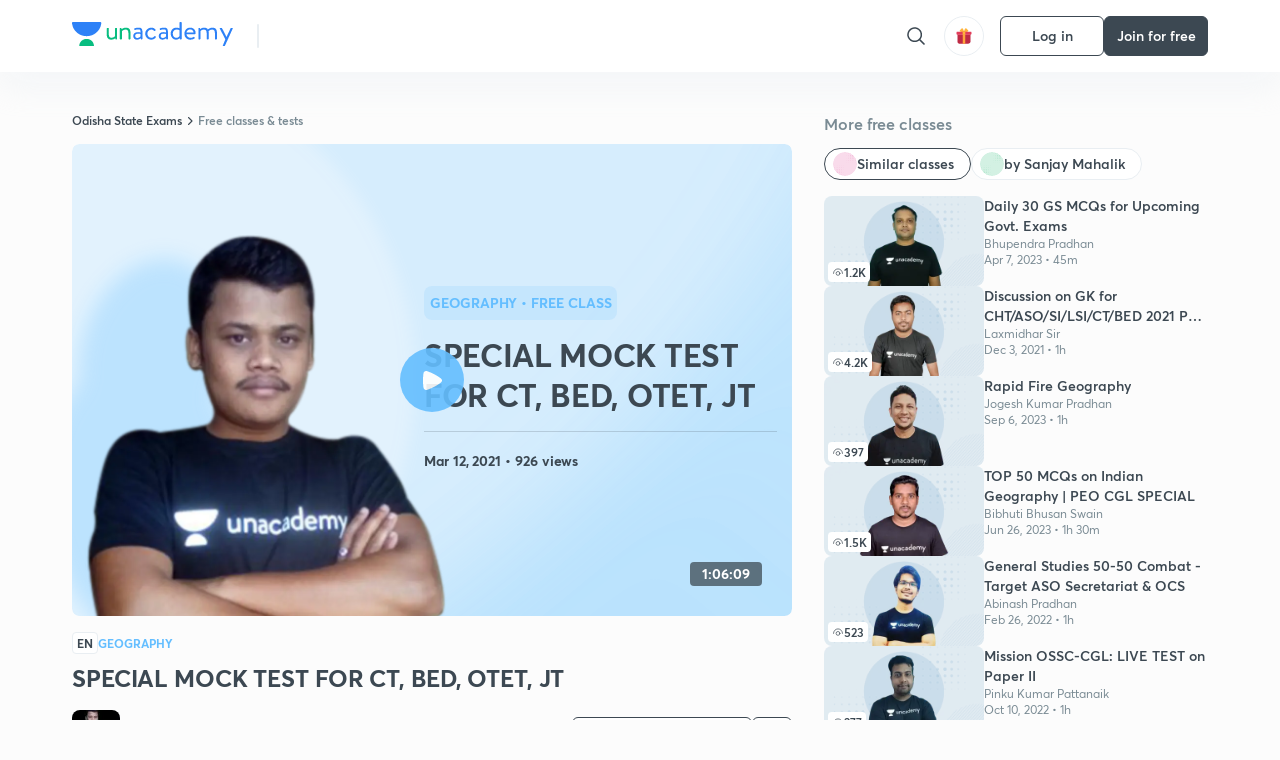

--- FILE ---
content_type: text/html; charset=utf-8
request_url: https://unacademy.com/class/special-mock-test-for-ct-bed-otet-jt-341/F11VB279
body_size: 64764
content:
<!DOCTYPE html><html lang="en"><head><meta charSet="utf-8"/><meta name="viewport" content="width=device-width, initial-scale=1.0"/><style>:root{
      --filter: 0;
      --theme: light;
      --color-opacity: 1;

      --color-base-0: #FCFCFC;
      --color-base-1: #FFFFFF;
      --color-base-light-0: #F7F9FB;
      --color-base-light-0-secondary: #F7F9FB;
      --color-base-fill: #3C4852;

      --color-text-primary: #3C4852;
      --color-text-secondary: #7A8B94;
      --color-text-tertiary: #FFFFFF;
      --color-text-secondary-light: #A6B3BA;
      --color-text-primary-light: #7A8B94;

      --color-shadow: rgba(233, 238, 242, 0.4);
      --color-shadow2: rgba(221, 230, 237, 0.4);
      --color-overlay: rgba(0, 0, 0, 0.5);
      --color-divider: #E9EEF2;
      --color-divider-secondary: #F0F4F7;
      --color-divider-tertiary: #3C4852;

      --color-primary-focus: #1E2429;
      --color-green-focus: #00965;
      --color-red-border-focus: #FEF5F5;
      --color-red-fill-focus: #C53D3D;
      --color-background:#FFF4E5;
      --color-progress-grey: #636D75;
      --color-progress-grey-secondary: #8A9197;
      --color-progress-base: #B1B6BA;
      --color-progress-base-secondary: #D8DADC;
      --color-purple: #E5E1FF;
      --color-purple-dark: #7F6EFC;
      --color-progress-base-primary: #000000;
      --color-purple-secondary: rgba(152, 117, 255, 0.1);
      --color-grey-background: #595959;

      --color-orange-1: #FFF5E5;

      --color-brown-1: #522C2C;
      --color-brown-2: #522C2C;
      --color-brown-3:  #A46840;

      --color-violet-1: #F7F9FB;
      --color-violet-2: #6B6D9C;

      --color-yellow-1: #B2863B;

      --color-blue-1: #45889F;

      --color-educator-bg: #F4F4F4;

      --color-accent-blue: #2d81f7;

      --color-red-1:#D84141;
      
      --color-red-2:#FFD8D8;

      --color-green-2: #08BD80;

      --color-grey-1: #e6e6e6;

      --color-blue-bg:rgba(45, 129, 247, 0.1);

      --color-blue-text: #086FFF;
    
      --color-bg-yellow: #FFFBEE;

       --color-brown-title: #905318;

      --color-green-bg: rgba(8, 189, 128, 0.1);

      --color-green-focus: rgba(0, 153, 101, 1);

      ;
  --color-i-white: #FFFFFF;
  --color-i-gray-93: #ABC9C7;
  --color-i-gray-94: #B9DFDC;
  --color-i-gray-95: #CADDDC;
  --color-i-gray-96: #DCEFED;
  --color-i-gray-97: #D8E6E5;
  --color-i-gray-98: #F3F5F7;
  --color-i-gray-99: #FCFCFC;
  --color-i-white-99: #EBF6F5;
  --color-i-green-99: #8DCCC5;
  --color-i-all-black: #000000;
  --color-i-pitch-black: #000000;
  --color-i-light-gray: #FCFCFCF;
  --color-i-white-v2: #8698a6;
  --color-i-white-v3: #FEFEFE;
  --color-i-gray: #627984;
  --color-i-gray-2: #CACACA;
  --color-i-gray-v2: #F0F4F7;
  --color-i-light-green: #E6F8F2;
  --color-i-light-orange: #FFEBCE;
  --color-i-light-red: #FFDAE1;
  --color-i-light-blue: #E5EDFA;
  --color-i-transparent-blue: #EAF2FE;
  --color-i-violet: #BA61D4;
  --color-i-vanilla: #F08FB4;
  --color-i-black: #3C4852;
  --color-i-black-light-25: rgba(60, 72, 82, 0.3);
  --color-i-dark-gray: #333333;
  --color-i-golden: #FFF7E8;
  --color-i-dark-gray-blue: #364049;
  
  --color-i-green: #08bd80;
  --color-i-green-light: rgba(8, 189, 128, 0.10);
  --color-i-green-focus: #009965;
  --color-i-blue: #2d81f7;
  --color-i-red: #eb5757;
  --color-i-red-light: rgba(235, 87, 87, 0.05);
  --color-i-red-focus: #C53D3D;
  --color-i-orange: #FFAD3B;
  

  --color-i-icon-gold: #F4D978;
  --color-i-icon-timer-gold: #D2B85A;
  --color-i-icon-butter: #DABC4C;
  --color-i-icon-butter-light: #FFE1BE52;
  --color-i-icon-black: #222222;
  --color-i-icon-dark-base: #2A2B2D;
  --color-i-icon-dark-header: #0909095c;
  --color-i-icon-dark-primary: #101010;
  --color-i-icon-dark-primary-transparent: #101010F2;
  --color-i-icon-light-hover: #2e2e2e;
  --color-i-icon-shadow: #3b3838bf;
  --color-i-icon-dark: #181919;
  --color-i-icon-dark-button: #242526;
  --color-i-icon-dark-secondary: #A2A0A2;
  --color-i-icon-dark-tertiary: #121212;
  --color-i-icon-dark-supporting: #424244;
  --color-i-icon-dark-supporting-secondary: #151515;
  --color-i-icon-light-tertiary: #F4F4F3;
  --color-i-icon-tacha: #CDB660;
  --color-i-icon-loader: #9098A3BF;
  --color-i-icon-progress: #FCFCFC30;
  --color-i-icon-overlay: #080808f2;
  --color-i-icon-gradient-1: #AA823D;
  --color-i-icon-gradient-2: #EFE288;
  --color-i-icon-gradient-3: #D1B85A;
  --color-i-icons-gradient: linear-gradient(261.69deg, #AA823D -0.19%, #EFE288 59.57%, #D1B85A 85.24%);
  --color-i-icons-skeleton-gradient: linear-gradient(90deg, rgba(0, 0, 0, 0),rgba(69, 64, 64, 0.23), rgba(0, 0, 0, 0));
  --color-i-icon-divider: #2A2B2D;
  --color-i-icon-base-fill: #F8F8F8;
  --color-i-icon-light-border: #2a2b2d6b;

  --color-i-accent-green: #08bd80;

  --color-i-text-black: #808080;
  --color-i-test: #4BB0D0;
  --color-i-combat: #2D81F7;
  --color-i-lmp: #5054cf;
  --color-i-silver: #837D8A;
  --color-i-light-silver: #E9E5EE;
  --color-i-divider: #e9eef2;
  --color-i-class: rgba(80, 84, 207, 0.15);
  --color-i-notes: rgba(255, 148, 115, 0.15);
  --color-i-practice: rgba(25, 154, 162, 0.15);
  --color-i-test-pink: rgba(234, 90, 143, 0.15);
  --color-i-combat-blue: rgba(60, 127, 250, 0.15);
  --color-i-white-transparent: rgba(252, 252, 252, 0.843);
  --color-i-winter-logo-blue: #003c8f;

  --color-i-facebook: #3B5998;
  --color-i-twitter: #00ACEE;
  --color-i-linkedIn: #0072B1;

  --color-i-light-gray: #FCFCFCF;
  --color-i-white-v2: #8698a6;
  --color-i-gray: #627984;
  --color-i-gray-v2: #F0F4F7;
  --color-i-gray-1: #a0a0a0;
  --color-i-gray-2: #c4c4c4;
  --color-i-gray-3: #9AAFBF;
  --color-i-gray-4: #EAEDF4;
  --color-i-gray-5: #D4DCE2;
  --color-i-gray-6: #F3F9FE;
  --color-i-gray-7: #F7F9FA;
  --color-i-gray-8: #94a8b3;
  --color-i-gray-9: #F4F4F3;
  --color-i-gray-10: #f8fafd;
  --color-i-gray-11: #DEE6EB;
  --color-i-gray-12: #828282;
  --color-i-gray-13: #7A8B94;
  --color-i-gray-14: #dde6ed;
  --color-i-gray-15: #7893a7;
  --color-i-gray-16: #EEEEEE;
  --color-i-gray-17: #6d6c84;
  --color-i-gray-18: #636D75;
  --color-i-gray-19: #f4f4f4;
  --color-i-gray-20: #babac0;
  --color-i-gray-21: #a0a0a5;
  --color-i-gray-22: #f0f0f0;
  --color-i-gray-23: #6d6d6d;
  --color-i-gray-24: #a0a096;
  --color-i-gray-25: #bcc5c9;
  --color-i-gray-26: #e1e0e0;
  --color-i-gray-27: #ededed;
  --color-i-gray-light-25: rgba(188, 197, 201, 0.3);
  --color-i-gray-28: #f8f8f8;
  --color-i-gray-29: #eBeBe8;
  --color-i-gray-30: rgba(0, 0, 0, 0.7);
  --color-i-gray-31: #d9d9d9;
  --color-i-gray-32: rgba(134, 152, 166, 0.12);
  --color-i-gray-33: rgba(255, 173, 59, 0.12);
  --color-i-gray-34: rgba(255, 255, 255, 0.14);
  --color-i-gray-35: #ebebeb;
  --color-i-gray-36: #f5f8fc;
  --color-i-gray-37: rgba(233, 238, 242, 0);
  --color-i-gray-38: #8B8B8B;
  --color-i-gray-39: #849295;
  --color-i-gray-40: #54748C;
  --color-i-gray-41: #f5f5f5;
  --color-i-gray-42: #8FA3B2;

  --color-i-violet-1: #7b8ab5;
  --color-i-violet-2: #493aaf;
  --color-i-violet-3: #ebe8ff;
  --color-i-violet-4: #5054CF;
  --color-i-violet-5: #4939ad;
  --color-i-violet-6: #eae7fa;
  --color-i-violet-7: #7b8ab5;
  --color-i-violet-8: #162e6d;
  --color-i-violet-9: #5754DB;
  --color-i-violet-10: #7D57EB;
  --color-i-violet-11: #F4F1FF;
  --color-i-violet-12: #7260E0;
  --color-i-violet-13: #9762f6;
  --color-i-violet-14: #8873FF;
  --color-i-violet-15: #9875FF;
  --color-i-violet-16: #070D1E;
  --color-i-violet-light: #B3C6F2;
  --color-i-violet-dark: #00154a;
  --color-i-violet-dark-1: #f7f9fb;
  --color-i-violet-light-1: #1f3262;
  --color-i-violet-17: #EDDEFF;
  --color-i-violet-18: #4B138F;
  --color-i-violet-19: #5816A9;
  --color-i-violet-20: #DFDEFF;
  --color-i-violet-21: #3B077A;
  --color-i-violet-22: #071437;
  --color-i-voilet-23: #745ae3;
  --color-i-voilet-24: rgba(45, 129, 247, 0.07);
  --color-i-voilet-25: #7B2C57;


  --color-i-blue: #2d81f7;
  --color-i-blue-1: #a9d4ff;
  --color-i-blue-2: #76baff;
  --color-i-blue-3: #1087ff;
  --color-i-blue-4: #1380d0;
  --color-i-blue-5: #e8f1ff;
  --color-i-blue-6: #f7faff;
  --color-i-blue-7: #3878D4;
  --color-i-blue-8: rgba(150, 194, 255, 0.8);
  --color-i-blue-9: #81b5ff;
  --color-i-blue-10: #f1f9ff;
  --color-i-blue-11: #f2f7fa;
  --color-i-blue-12: #54A4FF;
  --color-i-blue-13: rgba(229, 244, 255, 0.44);
  --color-i-blue-14: #eaf2fe;
  --color-i-blue-15: #eef6ff;
  --color-i-blue-16: #10A5D4;
  --color-i-blue-17: #5F8CF3;
  --color-i-blue-18: #408cf7;
  --color-i-blue-19: #1c76f3;
  --color-i-blue-20: #46BBE7;
  --color-i-blue-21: #0078d7;
  --color-i-blue-22: #f2f8ff;
  --color-i-blue-23: #086FFF;
  --color-i-blue-24: #20496b;
  --color-i-blue-25: #49BBDE;
  --color-i-blue-26: #ECF4FE;
  --color-i-blue-27: rgba(45, 129, 247, 0.1);
  --color-i-blue-28 : #d2e4fe;
  --color-i-blue-29 : #116ae8;
  --color-i-blue-30 : #CEE4FF;
  --color-i-blue-31 : #073D7F;
  --color-i-blue-32: #C2D8F3;
  --color-i-blue-33: #4A74BE;
  --color-i-blue-34: #3CAAEB;
  --color-i-blue-35 : #57b4f8;
  --color-i-blue-36: #C3D5E3;
  --color-i-blue-37: #E9F2FF;
  --color-i-blue-38: #209AB5;
  --color-i-blue-39: #069AB8;
  --color-i-blue-40: #3F51b5;
  --color-i-blue-41: #f8f8ff;
  --color-i-blue-42: rgba(32, 159, 177, 0.1);
  --color-i-blue-43: #004D81;
  --color-i-blue-44: #0D1837;
  --color-i-blue-45: #0D4491;
  --color-i-blue-46: #5873FF;
  --color-i-blue-47: #2d81f71a;
  --color-i-blue-48: #E6F0FE;

  --color-i-orange-1: #FFAD3B;
  --color-i-orange-2: #F19731;
  --color-i-orange-3: #FFEBCE;
  --color-i-orange-4: #ffeed7;
  --color-i-orange-5: #ffdc96;
  --color-i-orange-6: #fff0d0;
  --color-i-orange-7: #fff6e2;
  --color-i-orange-8: #fae3bd;
  --color-i-orange-9: #ffedd3;
  --color-i-orange-10: #fffbeb;
  --color-i-orange-11: #FFB800;
  --color-i-orange-12: #FDD0A8;
  --color-i-orange-13: #FFAA00;
  --color-i-orange-14: #FFF7EC;
  --color-i-orange-15: #EBD3A7;
  --color-i-orange-16: rgba(255, 173, 59, 0.12);
  --color-i-orange-17: rgba(233, 149, 23, 0.1);
  --color-i-orange-18: #FFF9F0;
  --color-i-orange-19: #FFF0DE;
  --color-i-orange-20: #F4D199;
  --color-i-orange-21: #FFF6EA;
  --color-i-orange-22: #ff9502;
  --color-i-orange-23: #833D0F;
  --color-i-orange-24: #FDC473CC;

  
  --color-i-yellow-1: #F1C119;
  --color-i-yellow-2: #FFE294;
  --color-i-yellow-3: #fff2d7;
  --color-i-yellow-4: #FDB858;
  --color-i-yellow-5: #FF9706;
  --color-i-yellow-6: #FFF3C9;
  --color-i-yellow-7: #CBA678;
  --color-i-yellow-8: #FCF8E7;
  --color-i-yellow-9: #fffefc;
  --color-i-yellow-10: #E79422;
  --color-i-yellow-13: #FFDA7C;
  --color-i-yellow-14: #F1B334;
  

  --color-i-pink-1: #fdeeee;
  --color-i-pink-2: #FFDAE1;
  --color-i-pink-3: #ffcdcd;
  --color-i-pink-4: #fe7b7c;
  --color-i-pink-5: #FFF4F4;
  --color-i-pink-6: #FDEFEF;
  --color-i-pink-7: #ff8080;


  --color-i-red-focus: #C53D3D;
  --color-i-red: #eb5757;
  --color-i-red-1: #F67474;
  --color-i-red-2: #EA6060;
  --color-i-red-3: #EB5757;
  --color-i-red-4:  #EB57571A;

  --color-i-brown-1: #B67245;
  --color-i-brown-2: #905318;
  --color-i-brown-3: #ab8355;
  --color-i-brown-4: #6C2A18;
  --color-i-brown-5: #6C520B;
  --color-i-brown-6: rgba(255, 173, 59, 0.2);
  --color-i-brown-7: #522C2C;
  --color-i-brown-8: #5D3402;
  --color-i-brown-9: #594602;
  --color-i-brown-10: #93550A;
  --color-i-brown-11: #885626;
  --color-i-brown-12: rgba(255, 173, 59, 0.1);
  --color-i-brown-13:  #DE7800;
  --color-i-brown-14: #CD691E;


  --color-i-turquoise-1: #21C5C6;
  --color-i-turquoise-2: #17AEB5;
  --color-i-turquoise-3: #a9f4fc;
  --color-i-turquoise-4: #199AA2;
  --color-i-turquoise-5: #01BCDB;
  --color-i-turquoise-6: #1FC1C1;

  --color-i-light-green: #E6F8F2;
  --color-i-green: #08bd80;
  --color-i-green-focus: #009965;
  --color-i-accent-green: #08bd80;
  --color-i-quiz: #04AA82;
  --color-i-green-1: #eefff7;
  --color-i-green-2: #cdfbe5;
  --color-i-green-3: #93B112;
  --color-i-green-4: #079364;
  --color-i-green-5: #62DBB2;
  --color-i-green-6: #E3F5EF;
  --color-i-green-7: #01B196;
  --color-i-green-8: #199AA2;
  --color-i-green-9: #1CC18A;
  --color-i-green-10: #E7F9F3;
  --color-i-green-11: #44A182;
  --color-i-green-12: rgba(8, 189, 128, 0.1);
  --color-i-green-13: #CAFFFF;
  --color-i-green-14: #086969;
  --color-i-green-15: #D5FFEB;
  --color-i-green-16: #00312A;
  --color-i-green-17: #008E7E;
  --color-i-green-18: #0099651A;

  --color-i-pitch-black: #000000;
  --color-i-black-1: #202022;
  --color-i-black-2: #0b1a3e;
  --color-i-black-3: #1f2432;
  --color-i-black-4: #071128;
  --color-i-black-5: #2c2c2e;
  --color-i-black-6: rgba(11, 11, 11, 0.4);
  --color-i-black-7: #2C3236;
  --color-i-black-8: #404040;
  --color-i-black-9: #01100D;
  --color-i-black-10: #00000080;

  --color-i-gold-1: #FED05C;
  --color-i-gold-2: #FDF5E4;
  --color-i-gold-3: #FFE6B2;
  --color-i-gold-4: #FFF8E0;

  --color-i-silver-1: #F8FBFD;
  --color-i-silver-2: #E2EDF4;

  --color-i-highlight: #FFEEC4;
  --color-i-current-highlight: #FBD39B;
  --color-i-yellow-11: #fffaf3;
  --color-i-yellow-12: #fef4e6;
  --color-i-orange-light: #FFAD3B;
  --color-i-orange-streaks: #FFB54E;
  --color-i-orange-dark: #f99d47;
  --color-i-blue-streaks: #34A4FF;

  --color-rank-pill-1: #B2863B;
  --color-rank-pill-2: #45889F;
  --color-rank-pill-3: #A46840;
  --color-rank-pill-4: #6B6D9C;

  --color-accent-blue: #2d81f7;

  --color-red-1:#D84141;
      
  --color-red-2:#FFD8D8;

  --color-green-2: #08BD80;

  --color-grey-1: #e6e6e6;

}</style><link rel="preload" as="image" imageSrcSet="https://static.uacdn.net/production/_next/static/images/giftHomePage.svg?q=75&amp;auto=format%2Ccompress&amp;w=32 1x, https://static.uacdn.net/production/_next/static/images/giftHomePage.svg?q=75&amp;auto=format%2Ccompress&amp;w=48 2x"/><meta name="twitter:card" content="summary"/><meta name="twitter:creator" content="@unacademy"/><meta property="og:type" content="website"/><meta property="og:image:width" content="800"/><meta property="og:image:height" content="600"/><meta property="og:site_name" content="Unacademy"/><meta property="theme-color" content="FFA500"/><meta property="twitter:app:id:iphone" content="1342565069"/><meta property="twitter:app:id:ipad" content="1342565069"/><meta property="twitter:app:id:googleplay" content="4976430399163977061"/><meta property="twitter:app:url:iphone" content="medium://p/9fd506428204"/><meta property="twitter:app:name:iphone" content="Unacademy IOS"/><meta property="al:ios:app_name" content="Unacademy IOS"/><meta property="al:ios:app_store_id" content="1342565069"/><meta property="al:ios:url" content="medium://p/9fd506428204"/><meta property="al:android:package" content="com.unacademyapp"/><meta property="al:android:url" content="unacademy://goal/ssc-exams/VLEMN/free"/><meta property="al:android:app_name" content="Unacademy Android"/><meta name="robots" content="index,follow"/><meta name="googlebot" content="index,follow"/><meta property="og:url" content="https://unacademy.com/class/special-mock-test-for-ct-bed-otet-jt/F11VB279"/><meta property="og:image" content="https://static.uacdn.net/thumbnail/course/v2/E3BE5258-BFE1-4C07-8525-12971F89CBBB_special_class.png?q=100&amp;w=512"/><meta property="og:title" content="Odisha State Exams - SPECIAL MOCK TEST FOR CT, BED, OTET, JT Concepts Explained on Unacademy"/><meta name="description" content="Understand the concept of SPECIAL MOCK TEST FOR CT, BED, OTET, JT with Odisha State Exams course curated by
  Sanjay Mahalik on Unacademy. The Geography course is delivered in Odia."/><meta property="og:description" content="Understand the concept of SPECIAL MOCK TEST FOR CT, BED, OTET, JT with Odisha State Exams course curated by
  Sanjay Mahalik on Unacademy. The Geography course is delivered in Odia."/><link rel="canonical" href="https://unacademy.com/class/special-mock-test-for-ct-bed-otet-jt/F11VB279"/><script type="application/ld+json">{"@context":"https:\/\/schema.org\/","@graph":[{"@context":"https:\/\/schema.org\/","@type":"Course","image":"https:\/\/static.uacdn.net\/thumbnail\/course\/v2\/E3BE5258-BFE1-4C07-8525-12971F89CBBB_special_class.png?q=100&w=512","courseCode":"W56V96CO","accessMode":["auditory","visual"],"url":"https:\/\/unacademy.com\/course\/special-mock-test-for-ct-bed-otet-jt\/W56V96CO","thumbnailUrl":"https:\/\/static.uacdn.net\/thumbnail\/course\/v2\/E3BE5258-BFE1-4C07-8525-12971F89CBBB_special_class.png?q=100&w=512","provider":{"@type":"Organization","name":"Sanjay Mahalik","sameAs":"https:\/\/unacademy.com\/@SRSTUDYPOINT2020"},"about":{"name":"Geography"},"audience":{"audienceType":["Anyone Prepearing for Odisha State Exams"],"@type":"Audience"},"name":"SPECIAL MOCK TEST FOR CT, BED, OTET, JT","inLanguage":"Odia","publisher":{"@type":"Organization","name":"Unacademy","sameAs":"https:\/\/unacademy.com\/"},"description":"In this class, Sanjay Mahalik will discuss MOCK TEST. It will be helpful for the aspirants preparing for OPSC. This class will be conducted in ODIA and the notes will be provided in Odia","@id":"https:\/\/unacademy.com\/course\/special-mock-test-for-ct-bed-otet-jt\/W56V96CO","creator":[{"@type":"Person","name":"Sanjay Mahalik"}],"isAccessibleForFree":"http:\/\/schema.org\/False","hasCourseInstance":[{"@type":"CourseInstance","courseMode":["Online","Distance Learning"],"startDate":"2021-03-12"}]},{"@context":"https:\/\/schema.org\/","@type":"BreadcrumbList","itemListElement":[{"@type":"ListItem","position":1,"name":"Home","item":"https:\/\/unacademy.com"},{"@type":"ListItem","position":2,"name":"Explore","item":"https:\/\/unacademy.com\/explore"},{"@type":"ListItem","position":3,"name":"Odisha State Exams","item":"https:\/\/unacademy.com\/goal\/odisha-state-exams\/XTKHH"},{"@type":"ListItem","position":4,"name":"Free classes & tests","item":"https:\/\/unacademy.com\/goal\/odisha-state-exams\/XTKHH\/classes"},{"@type":"ListItem","position":5,"name":"SPECIAL MOCK TEST FOR CT, BED, OTET, JT","item":"https:\/\/unacademy.com\/course\/special-mock-test-for-ct-bed-otet-jt\/W56V96CO"}]}]}</script><title>Odisha State Exams - SPECIAL MOCK TEST FOR CT, BED, OTET, JT Concepts Explained on Unacademy</title><link rel="preload" as="image" imageSrcSet="https://static.uacdn.net/thumbnail/course/v2/E3BE5258-BFE1-4C07-8525-12971F89CBBB_special_class.png?q=75&amp;w=640&amp;auto=format%2Ccompress 1x, https://static.uacdn.net/thumbnail/course/v2/E3BE5258-BFE1-4C07-8525-12971F89CBBB_special_class.png?q=75&amp;w=1080&amp;auto=format%2Ccompress 2x"/><link rel="preload" as="image" imageSrcSet="https://static.uacdn.net/educator_new/processed_thumbnail/BE27AA28-97C9-48EF-9321-F4174AE19D51_.png?q=75&amp;auto=format%2Ccompress&amp;w=750 1x, https://static.uacdn.net/educator_new/processed_thumbnail/BE27AA28-97C9-48EF-9321-F4174AE19D51_.png?q=75&amp;auto=format%2Ccompress&amp;w=1920 2x"/><link rel="preload" as="image" imageSrcSet="https://static.uacdn.net/production/_next/static/images/logo.svg?q=75&amp;auto=format%2Ccompress&amp;w=256 1x, https://static.uacdn.net/production/_next/static/images/logo.svg?q=75&amp;auto=format%2Ccompress&amp;w=384 2x"/><meta name="next-head-count" content="35"/><link rel="shortcut icon" href="https://static.uacdn.net/production/_next/static/favicon.ico"/><meta name="theme-color" content="#3C4852"/><link rel="manifest" href="/static/manifest.json" crossorigin="use-credentials"/><meta name="mobile-web-app-capable" content="yes"/><meta name="apple-mobile-web-app-capable" content="yes"/><meta name="application-name" content="Unacademy"/><meta name="apple-mobile-web-app-title" content="Unacademy"/><meta property="og:logo" content="https://static.uacdn.net/production/_next/static/icons/icon-72x72.png"/><meta property="og:logo" content="https://static.uacdn.net/production/_next/static/icons/icon-96x96.png"/><meta property="og:logo" content="https://static.uacdn.net/production/_next/static/icons/icon-128x128.png"/><meta property="og:logo" content="https://static.uacdn.net/production/_next/static/icons/icon-144x144.png"/><meta property="og:logo" content="https://static.uacdn.net/production/_next/static/icons/icon-152x152.png"/><meta property="og:logo" content="https://static.uacdn.net/production/_next/static/icons/icon-192x192.png"/><meta property="og:logo" content="https://static.uacdn.net/production/_next/static/icons/icon-384x384.png"/><meta property="og:logo" content="https://static.uacdn.net/production/_next/static/icons/icon-512x512.png"/><link rel="apple-touch-icon" href="https://static.uacdn.net/production/_next/static/icons/icon-192x192.png"/><meta name="msapplication-starturl" content="/"/><link rel="preconnect" href="https://static.uacdn.net" crossorigin="true"/><link rel="preconnect" href="https://errors3.unacademy.com/" crossorigin="true"/><link rel="dns-prefetch" href="https://www.google-analytics.com" crossorigin="true"/><script async="" src="https://www.googletagmanager.com/gtag/js?id=GTM-5F85XTW"></script><script>
            window.dataLayer = window.dataLayer || [];
            function gtag(){dataLayer.push(arguments);}
            gtag('js', new Date());
            gtag('config', 'GTM-5F85XTW', {
              page_path: window.location.pathname,
            });
          </script><noscript data-n-css=""></noscript><script defer="" nomodule="" src="https://static.uacdn.net/production/_next/static/chunks/polyfills-c67a75d1b6f99dc8.js"></script><script data-partytown-config="">
            partytown = {
              lib: "https://static.uacdn.net/production/_next/static/~partytown/"
            };
          </script><script data-partytown="">!(function(w,p,f,c){c=w[p]=w[p]||{};c[f]=(c[f]||[])})(window,'partytown','forward');/* Partytown 0.7.5 - MIT builder.io */
!function(t,e,n,i,r,o,a,d,s,c,p,l){function u(){l||(l=1,"/"==(a=(o.lib||"/~partytown/")+(o.debug?"debug/":""))[0]&&(s=e.querySelectorAll('script[type="text/partytown"]'),i!=t?i.dispatchEvent(new CustomEvent("pt1",{detail:t})):(d=setTimeout(f,1e4),e.addEventListener("pt0",w),r?h(1):n.serviceWorker?n.serviceWorker.register(a+(o.swPath||"partytown-sw.js"),{scope:a}).then((function(t){t.active?h():t.installing&&t.installing.addEventListener("statechange",(function(t){"activated"==t.target.state&&h()}))}),console.error):f())))}function h(t){c=e.createElement(t?"script":"iframe"),t||(c.setAttribute("style","display:block;width:0;height:0;border:0;visibility:hidden"),c.setAttribute("aria-hidden",!0)),c.src=a+"partytown-"+(t?"atomics.js?v=0.7.5":"sandbox-sw.html?"+Date.now()),e.body.appendChild(c)}function f(n,r){for(w(),i==t&&(o.forward||[]).map((function(e){delete t[e.split(".")[0]]})),n=0;n<s.length;n++)(r=e.createElement("script")).innerHTML=s[n].innerHTML,e.head.appendChild(r);c&&c.parentNode.removeChild(c)}function w(){clearTimeout(d)}o=t.partytown||{},i==t&&(o.forward||[]).map((function(e){p=t,e.split(".").map((function(e,n,i){p=p[i[n]]=n+1<i.length?"push"==i[n+1]?[]:p[i[n]]||{}:function(){(t._ptf=t._ptf||[]).push(i,arguments)}}))})),"complete"==e.readyState?u():(t.addEventListener("DOMContentLoaded",u),t.addEventListener("load",u))}(window,document,navigator,top,window.crossOriginIsolated);</script><script id="gtm-script" type="text/partytown" data-nscript="worker">
            (function(w,d,s,l,i){w[l]=w[l]||[];w[l].push({'gtm.start':
            new Date().getTime(),event:'gtm.js'});var f=d.getElementsByTagName(s)[0],
            j=d.createElement(s),dl=l!='dataLayer'?'&l='+l:'';j.async=true;j.src=
            'https://www.googletagmanager.com/gtm.js?id='+i+dl;f.parentNode.insertBefore(j,f);
            })(window,document,'script','dataLayer', 'GTM-5F85XTW');
          </script><script id="appsflyer-onelink" src="https://static.uacdn.net/production/_next/static/onelink-smart-script-V2.js" type="text/javascript" defer="" data-nscript="beforeInteractive"></script><script src="https://static.uacdn.net/production/_next/static/chunks/webpack-38c9b5ca86b23b02.js" defer=""></script><script src="https://static.uacdn.net/production/_next/static/chunks/framework-a276e7e779152ce1.js" defer=""></script><script src="https://static.uacdn.net/production/_next/static/chunks/main-dcb22855a541aa7b.js" defer=""></script><script src="https://static.uacdn.net/production/_next/static/chunks/pages/_app-43b6b29c0f2b201c.js" defer=""></script><script src="https://static.uacdn.net/production/_next/static/chunks/35303-0dc2cd0f75d6182a.js" defer=""></script><script src="https://static.uacdn.net/production/_next/static/chunks/5566-7c63988a5b741702.js" defer=""></script><script src="https://static.uacdn.net/production/_next/static/chunks/82492-c3b8df39b65cc4fc.js" defer=""></script><script src="https://static.uacdn.net/production/_next/static/chunks/36688-955528e047729d4e.js" defer=""></script><script src="https://static.uacdn.net/production/_next/static/chunks/89755-1a9999752ce09eac.js" defer=""></script><script src="https://static.uacdn.net/production/_next/static/chunks/50361-2e4664fde80d339a.js" defer=""></script><script src="https://static.uacdn.net/production/_next/static/chunks/13025-322410a968151173.js" defer=""></script><script src="https://static.uacdn.net/production/_next/static/chunks/35002-3cf387de2026a8da.js" defer=""></script><script src="https://static.uacdn.net/production/_next/static/chunks/65127-69f753063dff5e09.js" defer=""></script><script src="https://static.uacdn.net/production/_next/static/chunks/19802-f805ed6562385c99.js" defer=""></script><script src="https://static.uacdn.net/production/_next/static/chunks/17321-af3b2419f8e1be95.js" defer=""></script><script src="https://static.uacdn.net/production/_next/static/chunks/868-f2054ee19048d5cd.js" defer=""></script><script src="https://static.uacdn.net/production/_next/static/chunks/21322-eca98eb8746461ff.js" defer=""></script><script src="https://static.uacdn.net/production/_next/static/chunks/74061-f204c619912d6ea7.js" defer=""></script><script src="https://static.uacdn.net/production/_next/static/chunks/42298-4bfb405466abc490.js" defer=""></script><script src="https://static.uacdn.net/production/_next/static/chunks/43433-13730999ec18db9e.js" defer=""></script><script src="https://static.uacdn.net/production/_next/static/chunks/80128-4bcb65a8727551d4.js" defer=""></script><script src="https://static.uacdn.net/production/_next/static/chunks/43496-c03af9aefb777797.js" defer=""></script><script src="https://static.uacdn.net/production/_next/static/chunks/22858-4adfe309e11deb86.js" defer=""></script><script src="https://static.uacdn.net/production/_next/static/chunks/69920-46ccc358ff0725a6.js" defer=""></script><script src="https://static.uacdn.net/production/_next/static/chunks/26013-0084bda2a6ff4ebd.js" defer=""></script><script src="https://static.uacdn.net/production/_next/static/chunks/57131-26b333bdb760cd2b.js" defer=""></script><script src="https://static.uacdn.net/production/_next/static/chunks/50618-ea95c7a2071db5a8.js" defer=""></script><script src="https://static.uacdn.net/production/_next/static/chunks/75948-faddf5ac85331de4.js" defer=""></script><script src="https://static.uacdn.net/production/_next/static/chunks/31274-bec28b78f53b3804.js" defer=""></script><script src="https://static.uacdn.net/production/_next/static/chunks/9703-7303174e36adf75f.js" defer=""></script><script src="https://static.uacdn.net/production/_next/static/chunks/26043-ca43e339d2a8b3c7.js" defer=""></script><script src="https://static.uacdn.net/production/_next/static/chunks/pages/class/%5Bslug%5D/%5Buid%5D-44ad02a19bbde6ba.js" defer=""></script><script src="https://static.uacdn.net/production/_next/static/fTjE44Jtf-tXQ1XUoZzyT/_buildManifest.js" defer=""></script><script src="https://static.uacdn.net/production/_next/static/fTjE44Jtf-tXQ1XUoZzyT/_ssgManifest.js" defer=""></script><style id="jss-server-side">.MuiButtonBase-root {
  color: inherit;
  border: 0;
  cursor: pointer;
  margin: 0;
  display: inline-flex;
  outline: 0;
  padding: 0;
  position: relative;
  align-items: center;
  user-select: none;
  border-radius: 0;
  vertical-align: middle;
  -moz-appearance: none;
  justify-content: center;
  text-decoration: none;
  background-color: transparent;
  -webkit-appearance: none;
  -webkit-tap-highlight-color: transparent;
}
.MuiButtonBase-root::-moz-focus-inner {
  border-style: none;
}
.MuiButtonBase-root.Mui-disabled {
  cursor: default;
  pointer-events: none;
}
@media print {
  .MuiButtonBase-root {
    color-adjust: exact;
  }
}
  .MuiButton-root {
    color: rgba(0, 0, 0, 0.87);
    padding: 6px 16px;
    font-size: 0.875rem;
    min-width: 64px;
    box-sizing: border-box;
    transition: background-color 250ms cubic-bezier(0.4, 0, 0.2, 1) 0ms,box-shadow 250ms cubic-bezier(0.4, 0, 0.2, 1) 0ms,border 250ms cubic-bezier(0.4, 0, 0.2, 1) 0ms;
    font-family: "Roboto", "Helvetica", "Arial", sans-serif;
    font-weight: 500;
    line-height: 1.75;
    border-radius: 4px;
    letter-spacing: 0.02857em;
    text-transform: uppercase;
  }
  .MuiButton-root:hover {
    text-decoration: none;
    background-color: rgba(0, 0, 0, 0.04);
  }
  .MuiButton-root.Mui-disabled {
    color: rgba(0, 0, 0, 0.26);
  }
@media (hover: none) {
  .MuiButton-root:hover {
    background-color: transparent;
  }
}
  .MuiButton-root:hover.Mui-disabled {
    background-color: transparent;
  }
  .MuiButton-label {
    width: 100%;
    display: inherit;
    align-items: inherit;
    justify-content: inherit;
  }
  .MuiButton-text {
    padding: 6px 8px;
  }
  .MuiButton-textPrimary {
    color: #3f51b5;
  }
  .MuiButton-textPrimary:hover {
    background-color: rgba(63, 81, 181, 0.04);
  }
@media (hover: none) {
  .MuiButton-textPrimary:hover {
    background-color: transparent;
  }
}
  .MuiButton-textSecondary {
    color: #f50057;
  }
  .MuiButton-textSecondary:hover {
    background-color: rgba(245, 0, 87, 0.04);
  }
@media (hover: none) {
  .MuiButton-textSecondary:hover {
    background-color: transparent;
  }
}
  .MuiButton-outlined {
    border: 1px solid rgba(0, 0, 0, 0.23);
    padding: 5px 15px;
  }
  .MuiButton-outlined.Mui-disabled {
    border: 1px solid rgba(0, 0, 0, 0.12);
  }
  .MuiButton-outlinedPrimary {
    color: #3f51b5;
    border: 1px solid rgba(63, 81, 181, 0.5);
  }
  .MuiButton-outlinedPrimary:hover {
    border: 1px solid #3f51b5;
    background-color: rgba(63, 81, 181, 0.04);
  }
@media (hover: none) {
  .MuiButton-outlinedPrimary:hover {
    background-color: transparent;
  }
}
  .MuiButton-outlinedSecondary {
    color: #f50057;
    border: 1px solid rgba(245, 0, 87, 0.5);
  }
  .MuiButton-outlinedSecondary:hover {
    border: 1px solid #f50057;
    background-color: rgba(245, 0, 87, 0.04);
  }
  .MuiButton-outlinedSecondary.Mui-disabled {
    border: 1px solid rgba(0, 0, 0, 0.26);
  }
@media (hover: none) {
  .MuiButton-outlinedSecondary:hover {
    background-color: transparent;
  }
}
  .MuiButton-contained {
    color: rgba(0, 0, 0, 0.87);
    box-shadow: 0px 3px 1px -2px rgba(0,0,0,0.2),0px 2px 2px 0px rgba(0,0,0,0.14),0px 1px 5px 0px rgba(0,0,0,0.12);
    background-color: #e0e0e0;
  }
  .MuiButton-contained:hover {
    box-shadow: 0px 2px 4px -1px rgba(0,0,0,0.2),0px 4px 5px 0px rgba(0,0,0,0.14),0px 1px 10px 0px rgba(0,0,0,0.12);
    background-color: #d5d5d5;
  }
  .MuiButton-contained.Mui-focusVisible {
    box-shadow: 0px 3px 5px -1px rgba(0,0,0,0.2),0px 6px 10px 0px rgba(0,0,0,0.14),0px 1px 18px 0px rgba(0,0,0,0.12);
  }
  .MuiButton-contained:active {
    box-shadow: 0px 5px 5px -3px rgba(0,0,0,0.2),0px 8px 10px 1px rgba(0,0,0,0.14),0px 3px 14px 2px rgba(0,0,0,0.12);
  }
  .MuiButton-contained.Mui-disabled {
    color: rgba(0, 0, 0, 0.26);
    box-shadow: none;
    background-color: rgba(0, 0, 0, 0.12);
  }
@media (hover: none) {
  .MuiButton-contained:hover {
    box-shadow: 0px 3px 1px -2px rgba(0,0,0,0.2),0px 2px 2px 0px rgba(0,0,0,0.14),0px 1px 5px 0px rgba(0,0,0,0.12);
    background-color: #e0e0e0;
  }
}
  .MuiButton-contained:hover.Mui-disabled {
    background-color: rgba(0, 0, 0, 0.12);
  }
  .MuiButton-containedPrimary {
    color: #fff;
    background-color: #3f51b5;
  }
  .MuiButton-containedPrimary:hover {
    background-color: #303f9f;
  }
@media (hover: none) {
  .MuiButton-containedPrimary:hover {
    background-color: #3f51b5;
  }
}
  .MuiButton-containedSecondary {
    color: #fff;
    background-color: #f50057;
  }
  .MuiButton-containedSecondary:hover {
    background-color: #c51162;
  }
@media (hover: none) {
  .MuiButton-containedSecondary:hover {
    background-color: #f50057;
  }
}
  .MuiButton-disableElevation {
    box-shadow: none;
  }
  .MuiButton-disableElevation:hover {
    box-shadow: none;
  }
  .MuiButton-disableElevation.Mui-focusVisible {
    box-shadow: none;
  }
  .MuiButton-disableElevation:active {
    box-shadow: none;
  }
  .MuiButton-disableElevation.Mui-disabled {
    box-shadow: none;
  }
  .MuiButton-colorInherit {
    color: inherit;
    border-color: currentColor;
  }
  .MuiButton-textSizeSmall {
    padding: 4px 5px;
    font-size: 0.8125rem;
  }
  .MuiButton-textSizeLarge {
    padding: 8px 11px;
    font-size: 0.9375rem;
  }
  .MuiButton-outlinedSizeSmall {
    padding: 3px 9px;
    font-size: 0.8125rem;
  }
  .MuiButton-outlinedSizeLarge {
    padding: 7px 21px;
    font-size: 0.9375rem;
  }
  .MuiButton-containedSizeSmall {
    padding: 4px 10px;
    font-size: 0.8125rem;
  }
  .MuiButton-containedSizeLarge {
    padding: 8px 22px;
    font-size: 0.9375rem;
  }
  .MuiButton-fullWidth {
    width: 100%;
  }
  .MuiButton-startIcon {
    display: inherit;
    margin-left: -4px;
    margin-right: 8px;
  }
  .MuiButton-startIcon.MuiButton-iconSizeSmall {
    margin-left: -2px;
  }
  .MuiButton-endIcon {
    display: inherit;
    margin-left: 8px;
    margin-right: -4px;
  }
  .MuiButton-endIcon.MuiButton-iconSizeSmall {
    margin-right: -2px;
  }
  .MuiButton-iconSizeSmall > *:first-child {
    font-size: 18px;
  }
  .MuiButton-iconSizeMedium > *:first-child {
    font-size: 20px;
  }
  .MuiButton-iconSizeLarge > *:first-child {
    font-size: 22px;
  }
@media print {
  .MuiDialog-root {
    position: absolute !important;
  }
}
  .MuiDialog-scrollPaper {
    display: flex;
    align-items: center;
    justify-content: center;
  }
  .MuiDialog-scrollBody {
    overflow-x: hidden;
    overflow-y: auto;
    text-align: center;
  }
  .MuiDialog-scrollBody:after {
    width: 0;
    height: 100%;
    content: "";
    display: inline-block;
    vertical-align: middle;
  }
  .MuiDialog-container {
    height: 100%;
    outline: 0;
  }
@media print {
  .MuiDialog-container {
    height: auto;
  }
}
  .MuiDialog-paper {
    margin: 32px;
    position: relative;
    overflow-y: auto;
  }
@media print {
  .MuiDialog-paper {
    box-shadow: none;
    overflow-y: visible;
  }
}
  .MuiDialog-paperScrollPaper {
    display: flex;
    max-height: calc(100% - 64px);
    flex-direction: column;
  }
  .MuiDialog-paperScrollBody {
    display: inline-block;
    text-align: left;
    vertical-align: middle;
  }
  .MuiDialog-paperWidthFalse {
    max-width: calc(100% - 64px);
  }
  .MuiDialog-paperWidthXs {
    max-width: 444px;
  }
@media (max-width:507.95px) {
  .MuiDialog-paperWidthXs.MuiDialog-paperScrollBody {
    max-width: calc(100% - 64px);
  }
}
  .MuiDialog-paperWidthSm {
    max-width: 600px;
  }
@media (max-width:663.95px) {
  .MuiDialog-paperWidthSm.MuiDialog-paperScrollBody {
    max-width: calc(100% - 64px);
  }
}
  .MuiDialog-paperWidthMd {
    max-width: 960px;
  }
@media (max-width:1023.95px) {
  .MuiDialog-paperWidthMd.MuiDialog-paperScrollBody {
    max-width: calc(100% - 64px);
  }
}
  .MuiDialog-paperWidthLg {
    max-width: 1280px;
  }
@media (max-width:1343.95px) {
  .MuiDialog-paperWidthLg.MuiDialog-paperScrollBody {
    max-width: calc(100% - 64px);
  }
}
  .MuiDialog-paperWidthXl {
    max-width: 1920px;
  }
@media (max-width:1983.95px) {
  .MuiDialog-paperWidthXl.MuiDialog-paperScrollBody {
    max-width: calc(100% - 64px);
  }
}
  .MuiDialog-paperFullWidth {
    width: calc(100% - 64px);
  }
  .MuiDialog-paperFullScreen {
    width: 100%;
    height: 100%;
    margin: 0;
    max-width: 100%;
    max-height: none;
    border-radius: 0;
  }
  .MuiDialog-paperFullScreen.MuiDialog-paperScrollBody {
    margin: 0;
    max-width: 100%;
  }
  .MuiDivider-root {
    border: none;
    height: 1px;
    margin: 0;
    flex-shrink: 0;
    background-color: rgba(0, 0, 0, 0.12);
  }
  .MuiDivider-absolute {
    left: 0;
    width: 100%;
    bottom: 0;
    position: absolute;
  }
  .MuiDivider-inset {
    margin-left: 72px;
  }
  .MuiDivider-light {
    background-color: rgba(0, 0, 0, 0.08);
  }
  .MuiDivider-middle {
    margin-left: 16px;
    margin-right: 16px;
  }
  .MuiDivider-vertical {
    width: 1px;
    height: 100%;
  }
  .MuiDivider-flexItem {
    height: auto;
    align-self: stretch;
  }
  .MuiDrawer-docked {
    flex: 0 0 auto;
  }
  .MuiDrawer-paper {
    top: 0;
    flex: 1 0 auto;
    height: 100%;
    display: flex;
    outline: 0;
    z-index: 1200;
    position: fixed;
    overflow-y: auto;
    flex-direction: column;
    -webkit-overflow-scrolling: touch;
  }
  .MuiDrawer-paperAnchorLeft {
    left: 0;
    right: auto;
  }
  .MuiDrawer-paperAnchorRight {
    left: auto;
    right: 0;
  }
  .MuiDrawer-paperAnchorTop {
    top: 0;
    left: 0;
    right: 0;
    bottom: auto;
    height: auto;
    max-height: 100%;
  }
  .MuiDrawer-paperAnchorBottom {
    top: auto;
    left: 0;
    right: 0;
    bottom: 0;
    height: auto;
    max-height: 100%;
  }
  .MuiDrawer-paperAnchorDockedLeft {
    border-right: 1px solid rgba(0, 0, 0, 0.12);
  }
  .MuiDrawer-paperAnchorDockedTop {
    border-bottom: 1px solid rgba(0, 0, 0, 0.12);
  }
  .MuiDrawer-paperAnchorDockedRight {
    border-left: 1px solid rgba(0, 0, 0, 0.12);
  }
  .MuiDrawer-paperAnchorDockedBottom {
    border-top: 1px solid rgba(0, 0, 0, 0.12);
  }
  .MuiPopover-paper {
    outline: 0;
    position: absolute;
    max-width: calc(100% - 32px);
    min-width: 16px;
    max-height: calc(100% - 32px);
    min-height: 16px;
    overflow-x: hidden;
    overflow-y: auto;
  }
  .MuiMenu-paper {
    max-height: calc(100% - 96px);
    -webkit-overflow-scrolling: touch;
  }
  .MuiMenu-list {
    outline: 0;
  }</style><style id="material-ui-styles-begin"></style><style id="material-ui-styles-end"></style></head><script type="application/ld+json">{"@context":"https://schema.org","@type":"WebSite","name":"Unacademy","alternateName":"Unacademy","url":"https://unacademy.com/","potentialAction":{"@type":"SearchAction","target":"https://unacademy.com/search/{search_term_string}","query-input":"required name=search_term_string"}}</script><link type="application/opensearchdescription+xml" rel="search" href="/opensearch.xml"/><body><noscript><iframe title="gtm" src="https://www.googletagmanager.com/ns.html?id=GTM-5F85XTW" height="0" width="0" style="display:none;visibility:hidden"></iframe></noscript><div id="__next"><style data-emotion="css-global 191jpgc">.h1_variant{font-size:48px;font-weight:700;line-height:56px;letter-spacing:-0.01em;}@media screen and (max-width: 47.95em){.h1_variant{font-size:32px;line-height:40px;}}.h2_variant{font-size:32px;font-weight:700;line-height:40px;letter-spacing:-0.01em;}@media screen and (max-width: 47.95em){.h2_variant{font-size:24px;line-height:32px;letter-spacing:-0.005em;}}.h3_variant{font-size:24px;font-weight:700;line-height:32px;letter-spacing:-0.005em;}@media screen and (max-width: 47.95em){.h3_variant{font-size:20px;line-height:26px;}}.h4_variant{font-size:20px;font-weight:700;line-height:26px;letter-spacing:-0.005em;}.h5_variant{font-size:16px;font-weight:600;line-height:24px;letter-spacing:-0.005em;}.h6_variant{font-size:14px;font-weight:600;line-height:20px;letter-spacing:0em;}.p1_variant{font-size:16px;font-weight:400;line-height:24px;letter-spacing:0em;}.p2_variant{font-size:14px;font-weight:400;line-height:20px;letter-spacing:0em;}.p3_variant{font-size:12px;font-weight:400;line-height:16px;letter-spacing:0em;}</style><!--$!--><template data-dgst="DYNAMIC_SERVER_USAGE"></template><!--/$--><style data-emotion="css-global ta60ka">html{line-height:1.15;-webkit-text-size-adjust:100%;}body{margin:0;}main{display:block;}h1{font-size:2em;margin:0.67em 0;}hr{box-sizing:content-box;height:0;overflow:visible;}pre{font-family:monospace,monospace;font-size:1em;}a{background-color:transparent;}abbr[title]{border-bottom:none;-webkit-text-decoration:underline;text-decoration:underline;-webkit-text-decoration:underline dotted;text-decoration:underline dotted;}b,strong{font-weight:bolder;}code,kbd,samp{font-family:monospace,monospace;font-size:1em;}small{font-size:80%;}sub,sup{font-size:75%;line-height:0;position:relative;vertical-align:baseline;}sub{bottom:-0.25em;}sup{top:-0.5em;}img{border-style:none;}button,input,optgroup,select,textarea{font-family:inherit;font-size:100%;line-height:1.15;margin:0;}button,input{overflow:visible;}button,select{text-transform:none;}button,[type="button"],[type="reset"],[type="submit"]{-webkit-appearance:button;}button::-moz-focus-inner,[type="button"]::-moz-focus-inner,[type="reset"]::-moz-focus-inner,[type="submit"]::-moz-focus-inner{border-style:none;padding:0;}button:-moz-focusring,[type="button"]:-moz-focusring,[type="reset"]:-moz-focusring,[type="submit"]:-moz-focusring{outline:1px dotted ButtonText;}fieldset{padding:0.35em 0.75em 0.625em;}legend{box-sizing:border-box;color:inherit;display:table;max-width:100%;padding:0;white-space:normal;}progress{vertical-align:baseline;}textarea{overflow:auto;}[type="checkbox"],[type="radio"]{box-sizing:border-box;padding:0;}[type="number"]::-webkit-inner-spin-button,[type="number"]::-webkit-outer-spin-button{height:auto;}[type="search"]{-webkit-appearance:textfield;outline-offset:-2px;}[type="search"]::-webkit-search-decoration{-webkit-appearance:none;}::-webkit-file-upload-button{-webkit-appearance:button;font:inherit;}details{display:block;}summary{display:-webkit-box;display:-webkit-list-item;display:-ms-list-itembox;display:list-item;}template{display:none;}[hidden]{display:none;}body{background-color:var(--color-base-0);}#mobile-chat-container{box-shadow:0px 16px 32px 0px var(--color-shadow)!important;}.fa{font-family:FontAwesome,sans-serif!important;}*{text-rendering:optimizeLegibility;box-sizing:border-box;word-break:break-word;outline:none;-webkit-text-decoration:none;text-decoration:none;margin:0;-webkit-font-smoothing:antialiased;-moz-osx-font-smoothing:grayscale;font-family:-apple-system,BlinkMacSystemFont,sans-serif;overscroll-behavior:none;}::selection{color:var(--color-i-black);background:rgba(8,189,128,0.4);}</style><!--$!--><template data-dgst="DYNAMIC_SERVER_USAGE"></template><!--/$--><style data-emotion="css 19fdje3-Container-Container">.css-19fdje3-Container-Container{min-height:100vh;background-color:var(--color-base-0);min-width:100%;position:relative;}@media only screen and (max-width:70.95em){.css-19fdje3-Container-Container{min-width:0px;}}@media only screen and (max-width:47.95em){.css-19fdje3-Container-Container{width:100vw;}}</style><div class="css-19fdje3-Container-Container e1kplr10"><style data-emotion="css 19vkxk5-HeaderContainer-HeaderContainer">.css-19vkxk5-HeaderContainer-HeaderContainer{height:72px;width:100%;position:-webkit-sticky;position:sticky;top:0;z-index:3;background:var(--color-base-1);box-shadow:0px 16px 32px 0px var(--color-shadow);position:-webkit-sticky;position:sticky;height:72px;background-color:var(
      );}@media only screen and (max-width: 70.95em){.css-19vkxk5-HeaderContainer-HeaderContainer{height:72px;}}@media only screen and (max-width: 47.95em){.css-19vkxk5-HeaderContainer-HeaderContainer{box-shadow:inset 0px -1px 0px var(--color-shadow);display:block;width:100%;height:48px;background-color:var(
      --color-base-1    );}}</style><header class="css-19vkxk5-HeaderContainer-HeaderContainer e1tj955r0"><style data-emotion="css 1a8ua3a-HeaderParent-HeaderParent">.css-1a8ua3a-HeaderParent-HeaderParent{width:1136px;margin:auto;height:100%;position:relative;display:-webkit-box;display:-webkit-flex;display:-ms-flexbox;display:flex;-webkit-align-items:center;-webkit-box-align:center;-ms-flex-align:center;align-items:center;height:72px;}@media only screen and (max-width: 70.95em){.css-1a8ua3a-HeaderParent-HeaderParent{width:728px;}}@media only screen and (max-width: 70.95em){.css-1a8ua3a-HeaderParent-HeaderParent{width:100%;padding:0 16px;}}@media only screen and (max-width: 47.95em){.css-1a8ua3a-HeaderParent-HeaderParent{display:-webkit-box;display:-webkit-flex;display:-ms-flexbox;display:flex;width:100%;height:48px;padding:16px;-webkit-box-pack:justify;-webkit-justify-content:space-between;justify-content:space-between;}}</style><div class="css-1a8ua3a-HeaderParent-HeaderParent e1tj955r1"><style data-emotion="css og5byc-LogoContainer">@media only screen and (max-width: 47.95em){.css-og5byc-LogoContainer{margin-right:12px;}}</style><div class="css-og5byc-LogoContainer e1tj955r8"><style data-emotion="css wlp5yf-Link">.css-wlp5yf-Link{color:var(--color-text-primary);line-height:150%;font-size:12px;font-weight:normal;-webkit-align-self:center;-ms-flex-item-align:center;align-self:center;height:24px;grid-column:1/5;pointer-events:auto;}@media only screen and (max-width: 70.95em){.css-wlp5yf-Link{grid-column:1/2;}}</style><a class=" css-wlp5yf-Link e1l00lnb0" role="" href="/"><div class="css-snyffe-LogoContainer esxnkqx0"><style data-emotion="css s91c6y-RegularLogoWrapper">.css-s91c6y-RegularLogoWrapper{display:block;}@media only screen and (max-width: 70.95em){.css-s91c6y-RegularLogoWrapper{display:none;}}</style><div class="css-s91c6y-RegularLogoWrapper esxnkqx2"><style data-emotion="css 1uhi9gr-RegularLogo">.css-1uhi9gr-RegularLogo{width:161;}</style><style data-emotion="css v21f9n-StyledNextImage-RegularLogo">.css-v21f9n-StyledNextImage-RegularLogo{-webkit-user-drag:none;-webkit-user-select:none;-moz-user-select:none;-ms-user-select:none;user-select:none;width:161;}</style><img alt="Company Logo" data-analytics="global" srcSet="https://static.uacdn.net/production/_next/static/images/logo.svg?q=75&amp;auto=format%2Ccompress&amp;w=256 1x, https://static.uacdn.net/production/_next/static/images/logo.svg?q=75&amp;auto=format%2Ccompress&amp;w=384 2x" src="https://static.uacdn.net/production/_next/static/images/logo.svg?q=75&amp;auto=format%2Ccompress&amp;w=384" width="161" height="24" decoding="async" data-nimg="1" class=" esxnkqx3 css-v21f9n-StyledNextImage-RegularLogo e1n3w55p0" style="color:transparent"/></div><style data-emotion="css feihy8-MobileLogoWrapper">.css-feihy8-MobileLogoWrapper{display:none;}@media only screen and (max-width: 70.95em){.css-feihy8-MobileLogoWrapper{display:block;}}</style><div class="css-feihy8-MobileLogoWrapper esxnkqx4"><style data-emotion="css 178kjmk-StyledMobileLogo">.css-178kjmk-StyledMobileLogo{height:30;width:24;}</style><style data-emotion="css yiq8ot-StyledNextImage-StyledMobileLogo">.css-yiq8ot-StyledNextImage-StyledMobileLogo{-webkit-user-drag:none;-webkit-user-select:none;-moz-user-select:none;-ms-user-select:none;user-select:none;height:30;width:24;}</style><img alt="Company Logo" data-analytics="global" srcSet="https://static.uacdn.net/production/_next/static/images/Mobile-Logo.svg?q=75&amp;auto=format%2Ccompress&amp;w=32 1x, https://static.uacdn.net/production/_next/static/images/Mobile-Logo.svg?q=75&amp;auto=format%2Ccompress&amp;w=48 2x" src="https://static.uacdn.net/production/_next/static/images/Mobile-Logo.svg?q=75&amp;auto=format%2Ccompress&amp;w=48" width="24" height="30" decoding="async" data-nimg="1" class=" esxnkqx5 css-yiq8ot-StyledNextImage-StyledMobileLogo e1n3w55p0" loading="lazy" style="color:transparent"/></div></div></a></div><style data-emotion="css 1r5ajta-GoalSelectorWrapper">.css-1r5ajta-GoalSelectorWrapper{display:-webkit-box;display:-webkit-flex;display:-ms-flexbox;display:flex;-webkit-align-items:center;-webkit-box-align:center;-ms-flex-align:center;align-items:center;}@media only screen and (max-width: 47.95em){.css-1r5ajta-GoalSelectorWrapper{-webkit-flex:1;-ms-flex:1;flex:1;margin-right:8px;}.css-1r5ajta-GoalSelectorWrapper button{padding-left:0px;}}</style><div class="css-1r5ajta-GoalSelectorWrapper e1tj955r7"><style data-emotion="css 1s83svo-Divider-StyledDivider">.css-1s83svo-Divider-StyledDivider{background-color:var(--color-divider);background-color:var(
      );}.css-1s83svo-Divider-StyledDivider.MuiDivider-root{margin:0 24px;height:24px;width:2px;border-radius:2px;}@media only screen and (max-width: 47.95em){.css-1s83svo-Divider-StyledDivider{display:none;}}</style><hr class="MuiDivider-root css-1s83svo-Divider-StyledDivider e1tj955r2 MuiDivider-vertical"/><!--$!--><template data-dgst="DYNAMIC_SERVER_USAGE"></template><!--/$--></div><style data-emotion="css 1ho4wgv-RightContentWrapper">.css-1ho4wgv-RightContentWrapper{display:-webkit-box;display:-webkit-flex;display:-ms-flexbox;display:flex;-webkit-align-items:center;-webkit-box-align:center;-ms-flex-align:center;align-items:center;margin-left:auto;}@media only screen and (max-width: 47.95em){.css-1ho4wgv-RightContentWrapper{display:none;}}</style><div class="css-1ho4wgv-RightContentWrapper e1tj955r3"><!--$!--><template data-dgst="DYNAMIC_SERVER_USAGE"></template><!--/$--><!--$!--><template data-dgst="DYNAMIC_SERVER_USAGE"></template><!--/$--><style data-emotion="css 1ia9gub-HeaderReferralWrapper">.css-1ia9gub-HeaderReferralWrapper{box-sizing:border-box;margin-right:16px;padding:4px 12px;height:40px;border:1px solid var(--color-i-divider);border-radius:4px;}.css-1ia9gub-HeaderReferralWrapper.MuiButton-root{text-transform:unset;border-radius:50%;min-width:40px;width:40px;height:40px;}@media only screen and (max-width: 47.95em){.css-1ia9gub-HeaderReferralWrapper{margin-right:8px;}.css-1ia9gub-HeaderReferralWrapper.MuiButton-root{min-width:32px;height:32px;width:32px;}}</style><button class="MuiButtonBase-root MuiButton-root MuiButton-text css-1ia9gub-HeaderReferralWrapper e1tj955r4" tabindex="0" type="button"><span class="MuiButton-label"><style data-emotion="css 1rfad6d-ReferralContainer">.css-1rfad6d-ReferralContainer{display:-webkit-box;display:-webkit-flex;display:-ms-flexbox;display:flex;-webkit-flex-direction:row;-ms-flex-direction:row;flex-direction:row;-webkit-align-items:center;-webkit-box-align:center;-ms-flex-align:center;align-items:center;gap:4px;-webkit-flex:none;-ms-flex:none;flex:none;}</style><div class="css-1rfad6d-ReferralContainer e1tj955r5"><style data-emotion="css fz77qc-StyledNextImage">.css-fz77qc-StyledNextImage{-webkit-user-drag:none;-webkit-user-select:none;-moz-user-select:none;-ms-user-select:none;user-select:none;}</style><span style="box-sizing:border-box;display:inline-block;overflow:hidden;width:initial;height:initial;background:none;opacity:1;border:0;margin:0;padding:0;position:relative;max-width:100%"><span style="box-sizing:border-box;display:block;width:initial;height:initial;background:none;opacity:1;border:0;margin:0;padding:0;max-width:100%"><img style="display:block;max-width:100%;width:initial;height:initial;background:none;opacity:1;border:0;margin:0;padding:0" alt="" aria-hidden="true" src="data:image/svg+xml,%3csvg%20xmlns=%27http://www.w3.org/2000/svg%27%20version=%271.1%27%20width=%2718%27%20height=%2718%27/%3e"/></span><img alt="avatar" srcSet="https://static.uacdn.net/production/_next/static/images/giftHomePage.svg?q=75&amp;auto=format%2Ccompress&amp;w=32 1x, https://static.uacdn.net/production/_next/static/images/giftHomePage.svg?q=75&amp;auto=format%2Ccompress&amp;w=48 2x" src="https://static.uacdn.net/production/_next/static/images/giftHomePage.svg?q=75&amp;auto=format%2Ccompress&amp;w=48" decoding="async" data-nimg="intrinsic" class="css-fz77qc-StyledNextImage e1pacfim0" style="position:absolute;top:0;left:0;bottom:0;right:0;box-sizing:border-box;padding:0;border:none;margin:auto;display:block;width:0;height:0;min-width:100%;max-width:100%;min-height:100%;max-height:100%"/></span></div></span></button><style data-emotion="css 1koxx9i-LoginCTAWrapper">.css-1koxx9i-LoginCTAWrapper{display:-webkit-box;display:-webkit-flex;display:-ms-flexbox;display:flex;gap:16px;}@media only screen and (max-width: 47.95em){.css-1koxx9i-LoginCTAWrapper{width:100%;-webkit-box-pack:end;-ms-flex-pack:end;-webkit-justify-content:end;justify-content:end;gap:8px;}}</style><div class="css-1koxx9i-LoginCTAWrapper e13239451"><style data-emotion="css 1sk7ptd-NewLoginCTA">.css-1sk7ptd-NewLoginCTA{padding:12px 20px;width:104px;height:40px;border-radius:6px;font-weight:600;font-size:14px;line-height:16px;white-space:nowrap;}@media only screen and (max-width: 47.95em){.css-1sk7ptd-NewLoginCTA{padding:8px 14px;height:32px;width:unset;min-width:64px;max-width:96px;}}</style><style data-emotion="css w0paca-NewLoginCTA">.css-w0paca-NewLoginCTA{padding:10px 24px;box-sizing:border-box;border-radius:8px;background:#FFFFFF;border:1px solid #3C4852;font-size:14px;color:#3C4852;line-height:20px;font-weight:700;min-width:100px;display:-webkit-box;display:-webkit-flex;display:-ms-flexbox;display:flex;-webkit-flex-direction:row;-ms-flex-direction:row;flex-direction:row;-webkit-align-items:center;-webkit-box-align:center;-ms-flex-align:center;align-items:center;-webkit-box-pack:center;-ms-flex-pack:center;-webkit-justify-content:center;justify-content:center;height:40px;cursor:pointer;padding:12px 20px;width:104px;height:40px;border-radius:6px;font-weight:600;font-size:14px;line-height:16px;white-space:nowrap;}.css-w0paca-NewLoginCTA:hover,.css-w0paca-NewLoginCTA:focus{background:#F7F9FB;}.css-w0paca-NewLoginCTA:active{background:#E9EEF2;border-color:#3C4852;}@media only screen and (max-width: 47.95em){.css-w0paca-NewLoginCTA{padding:8px 14px;height:32px;width:unset;min-width:64px;max-width:96px;}}</style><button type="button" class="e13239452 aquilla-button button css-w0paca-NewLoginCTA"><span class="button--label-content css-0">Log in</span></button><style data-emotion="css e8l3el-NewLoginCTA">.css-e8l3el-NewLoginCTA{padding:10px 24px;box-sizing:border-box;border-radius:8px;background:#3C4852;border:1px solid #3C4852;font-size:14px;color:#FFFFFF;line-height:20px;font-weight:700;min-width:100px;display:-webkit-box;display:-webkit-flex;display:-ms-flexbox;display:flex;-webkit-flex-direction:row;-ms-flex-direction:row;flex-direction:row;-webkit-align-items:center;-webkit-box-align:center;-ms-flex-align:center;align-items:center;-webkit-box-pack:center;-ms-flex-pack:center;-webkit-justify-content:center;justify-content:center;height:40px;cursor:pointer;padding:12px 20px;width:104px;height:40px;border-radius:6px;font-weight:600;font-size:14px;line-height:16px;white-space:nowrap;}.css-e8l3el-NewLoginCTA:hover,.css-e8l3el-NewLoginCTA:focus{background:#364049;}.css-e8l3el-NewLoginCTA:active{background:#1E2429;border-color:#1E2429;}@media only screen and (max-width: 47.95em){.css-e8l3el-NewLoginCTA{padding:8px 14px;height:32px;width:unset;min-width:64px;max-width:96px;}}</style><button type="button" class="e13239452 aquilla-button button css-e8l3el-NewLoginCTA"><span class="button--label-content css-0">Join for free</span></button></div></div></div></header><style data-emotion="css 1lia59f-AppContainer-AppContainer">.css-1lia59f-AppContainer-AppContainer{width:1136px;margin:auto;display:grid;grid-template-columns:repeat(24,1fr);grid-column-gap:16px;grid-row-gap:16px;min-height:calc(
    100vh -
      384px
  );margin-top:0;}@media (max-width:70.95em){.css-1lia59f-AppContainer-AppContainer{width:1136px;grid-template-columns:repeat(24,1fr);}}@media only screen and (max-width:70.95em){.css-1lia59f-AppContainer-AppContainer{width:100%;}}@media only screen and (max-width:47.95em){.css-1lia59f-AppContainer-AppContainer{display:grid;grid-column-gap:8px;grid-row-gap:0;grid-template-columns:repeat(10,1fr);}}</style><div class="css-1lia59f-AppContainer-AppContainer e1kplr12"><style data-emotion="css 1up9e58-Content-Content">.css-1up9e58-Content-Content{display:grid;grid-column:1/25;grid-template-columns:repeat(24,32px);grid-column-gap:16px;grid-auto-rows:max-content;grid-row-gap:16px;margin-top:40px;grid-column:1/25;grid-template-columns:repeat(
    24,32px
  );}@media (max-width:70.95em){.css-1up9e58-Content-Content{grid-template-columns:repeat(24,1fr);grid-column-gap:8px;}}@media only screen and (max-width:70.95em){.css-1up9e58-Content-Content{margin:auto;width:100%;grid-template-columns:repeat(
      24,1fr
    );}}@media only screen and (max-width:728px){.css-1up9e58-Content-Content{grid-template-columns:none;width:100%;}}@media only screen and (max-width:47.95em){.css-1up9e58-Content-Content{grid-column:span 10;grid-row-gap:0;grid-column-gap:8px;display:block;padding:0 16px;}}</style><div class="css-1up9e58-Content-Content e1kplr13"><!--$!--><template data-dgst="DYNAMIC_SERVER_USAGE"></template><!--/$--><style data-emotion="css wyryri-Container">.css-wyryri-Container{display:-webkit-box;display:-webkit-flex;display:-ms-flexbox;display:flex;-webkit-flex-direction:column;-ms-flex-direction:column;flex-direction:column;grid-column:1/-1;}</style><div class="css-wyryri-Container ec1ga950"><div class="css-15jlfx7-HeaderContainer ec1ga951"><style data-emotion="css h5z1j-Container">.css-h5z1j-Container{margin-bottom:40px;}@media only screen and (max-width: 47.95em){.css-h5z1j-Container{margin:40px 0 24px;}}</style><div class="css-h5z1j-Container eb12n0l0"><style data-emotion="css 12skuyy-GridContainer">.css-12skuyy-GridContainer{display:grid;grid-template-columns:720px 1fr;grid-template-areas:'nav playlist' 'class playlist';}@media only screen and (max-width: 70.95em){.css-12skuyy-GridContainer{grid-template-columns:1fr;grid-template-areas:'nav' 'class';}}</style><div class="css-12skuyy-GridContainer eb12n0l1"><style data-emotion="css 12spc5-TopBar">.css-12spc5-TopBar{display:-webkit-box;display:-webkit-flex;display:-ms-flexbox;display:flex;-webkit-flex-direction:column;-ms-flex-direction:column;flex-direction:column;gap:16px;margin-bottom:16px;}</style><div class="css-12spc5-TopBar eb12n0l2"><style data-emotion="css 14of7sz-Wrapper">.css-14of7sz-Wrapper{display:-webkit-box;display:-webkit-flex;display:-ms-flexbox;display:flex;-webkit-flex-direction:column;-ms-flex-direction:column;flex-direction:column;gap:16px;-ms-overflow-style:none;scrollbar-width:none;overflow:auto;}.css-14of7sz-Wrapper::-webkit-scrollbar{display:none;}</style><div class=" css-14of7sz-Wrapper e1vzbcvu2"><style data-emotion="css dv1wr8-StyledCrumbs">.css-dv1wr8-StyledCrumbs{height:16px;cursor:pointer;border-radius:8px;}</style><style data-emotion="css 1n6a5mw-StyledCrumbs">.css-1n6a5mw-StyledCrumbs{display:-webkit-box;display:-webkit-flex;display:-ms-flexbox;display:flex;-webkit-flex-direction:row;-ms-flex-direction:row;flex-direction:row;-webkit-align-items:center;-webkit-box-align:center;-ms-flex-align:center;align-items:center;-webkit-box-pack:start;-ms-flex-pack:start;-webkit-justify-content:flex-start;justify-content:flex-start;gap:2px;height:16px;cursor:pointer;border-radius:8px;}.css-1n6a5mw-StyledCrumbs svg{color:#3C4852;}</style><div class="e1vzbcvu1 aquilla-breadcrumbs breadcrumbs css-1n6a5mw-StyledCrumbs"><style data-emotion="css 1j516nq">.css-1j516nq a{font-size:12px;line-height:16px;font-weight:600;display:block;color:#3C4852;-webkit-text-decoration:none;text-decoration:none;}.css-1j516nq a:hover,.css-1j516nq a:active,.css-1j516nq a:focus{-webkit-text-decoration:underline;text-decoration:underline;}</style><div class="aquilla-breadcrumbs-fragment breadcrumbs-fragment css-1j516nq"><a title="Odisha State Exams" href="/goal/odisha-state-exams/XTKHH" as="/goal/odisha-state-exams/XTKHH" target="_self" class="aquilla-breadcrumbs-link breadcrumbs-link">Odisha State Exams</a></div><style data-emotion="css 1pmtcg9">.css-1pmtcg9{margin-top:2px;}</style><style data-emotion="css tipubi">.css-tipubi{-webkit-flex-shrink:0;-ms-flex-negative:0;flex-shrink:0;color:#3C4852;cursor:inherit;margin-top:2px;}</style><svg class="aquilla-breadcrumbs-arrow breadcrumbs-arrow css-tipubi" fill="none" xmlns="http://www.w3.org/2000/svg" width="16" height="16" viewBox="0 0 24 24"><path fill-rule="evenodd" clip-rule="evenodd" d="M9.27958 6.27748C9.65235 5.90751 10.2567 5.90751 10.6295 6.27748L15.7204 11.3301C16.0932 11.7001 16.0932 12.2999 15.7204 12.6699L10.6295 17.7225C10.2567 18.0925 9.65235 18.0925 9.27958 17.7225C8.90681 17.3526 8.90681 16.7527 9.27958 16.3827L13.6955 12L9.27958 7.61726C8.90681 7.24729 8.90681 6.64745 9.27958 6.27748Z" fill="currentcolor"></path></svg><style data-emotion="css ba4sn5">.css-ba4sn5 a{font-size:12px;line-height:16px;font-weight:600;display:block;color:#7A8B94;-webkit-text-decoration:none;text-decoration:none;}.css-ba4sn5 a:hover,.css-ba4sn5 a:active,.css-ba4sn5 a:focus{-webkit-text-decoration:none;text-decoration:none;}</style><div class="aquilla-breadcrumbs-fragment breadcrumbs-fragment css-ba4sn5"><a title="Free classes &amp; tests" href="/goal/odisha-state-exams/XTKHH/classes" as="/goal/odisha-state-exams/XTKHH/classes" target="_self" class="aquilla-breadcrumbs-link breadcrumbs-link">Free classes &amp; tests</a></div></div></div></div><style data-emotion="css 1ks7quz-PlaylistContainer">.css-1ks7quz-PlaylistContainer{grid-area:playlist;margin-left:32px;}@media only screen and (max-width: 70.95em){.css-1ks7quz-PlaylistContainer{display:none;}}</style><div class="css-1ks7quz-PlaylistContainer eb12n0l3"><style data-emotion="css 1dgrmm2-PlaylistHeader">.css-1dgrmm2-PlaylistHeader{margin-bottom:12px;}</style><style data-emotion="css 1lj6q93-PlaylistHeader">.css-1lj6q93-PlaylistHeader{margin:0;color:var(--color-text-secondary);margin-bottom:12px;}</style><h5 class="h5_variant aquilla-typography typography e1myviza0 css-1lj6q93-PlaylistHeader">More free classes</h5><style data-emotion="css sn0tx4-PillWrapper">.css-sn0tx4-PillWrapper{cursor:pointer;display:-webkit-box;display:-webkit-flex;display:-ms-flexbox;display:flex;gap:8px;margin-bottom:16px;}.css-sn0tx4-PillWrapper svg path{display:none;}.css-sn0tx4-PillWrapper >button{max-height:32px;-webkit-flex-shrink:0;-ms-flex-negative:0;flex-shrink:0;}.css-sn0tx4-PillWrapper >button >span{font-weight:600;}</style><div class="css-sn0tx4-PillWrapper e1myviza1"><style data-emotion="css ctllwu">.css-ctllwu{display:-webkit-inline-box;display:-webkit-inline-flex;display:-ms-inline-flexbox;display:inline-flex;-webkit-align-items:center;-webkit-box-align:center;-ms-flex-align:center;align-items:center;-webkit-flex-direction:row;-ms-flex-direction:row;flex-direction:row;width:-webkit-fit-content;width:-moz-fit-content;width:fit-content;height:40px;padding-right:16px;padding-left:8px;gap:8px;border:1px solid #3C4852;border-radius:32px;background-color:#FFFFFF;-webkit-transition:border-color 200ms ease-in-out,background-color 200ms ease-in-out;transition:border-color 200ms ease-in-out,background-color 200ms ease-in-out;}.css-ctllwu.aquilla-pill-btn:hover{background-color:#F7F9FB;}.css-ctllwu.aquilla-pill-btn:not(:disabled){cursor:pointer;}.css-ctllwu.aquilla-pill-btn:not(:disabled):active{background-color:#E9EEF2;}@media screen and (max-width: 47.95em){.css-ctllwu{height:36px;padding-right:12px;padding-left:6px;}}</style><button aria-label="Similar classes" class="aquilla-pill-btn css-ctllwu"><style data-emotion="css a1vwta">.css-a1vwta{-webkit-flex-shrink:0;-ms-flex-negative:0;flex-shrink:0;color:#3C4852;cursor:inherit;}</style><svg class="css-a1vwta" fill="none" xmlns="http://www.w3.org/2000/svg" width="24" height="24" viewBox="0 0 40 40"><g clip-path="url(#clip0_377_76458)"><circle opacity="0.2" cx="20" cy="20" r="20" fill="#DE4B9B"></circle><g opacity="0.6"><ellipse opacity="0.1" rx="0.197522" ry="0.20398" transform="matrix(-1 0 0 1 37.3572 21.7966)" fill="#DE4B9B"></ellipse><ellipse opacity="0.1" rx="0.19752" ry="0.20398" transform="matrix(-1 0 0 1 33.2126 21.7966)" fill="#DE4B9B"></ellipse><ellipse opacity="0.1" rx="0.197522" ry="0.20398" transform="matrix(-1 0 0 1 29.4587 21.7966)" fill="#DE4B9B"></ellipse><ellipse opacity="0.1" rx="0.197522" ry="0.20398" transform="matrix(-1 0 0 1 25.7048 21.7966)" fill="#DE4B9B"></ellipse><ellipse opacity="0.1" rx="0.19752" ry="0.20398" transform="matrix(-1 0 0 1 21.9509 21.7966)" fill="#DE4B9B"></ellipse><ellipse opacity="0.2" rx="0.395226" ry="0.407598" transform="matrix(-1 0 0 1 37.3587 17.9263)" fill="#DE4B9B"></ellipse><ellipse opacity="0.2" rx="0.395229" ry="0.407598" transform="matrix(-1 0 0 1 33.2102 17.9263)" fill="#DE4B9B"></ellipse><ellipse opacity="0.2" rx="0.395226" ry="0.407598" transform="matrix(-1 0 0 1 29.4563 17.9263)" fill="#DE4B9B"></ellipse><ellipse opacity="0.2" rx="0.395226" ry="0.407598" transform="matrix(-1 0 0 1 25.7024 17.9263)" fill="#DE4B9B"></ellipse><ellipse opacity="0.2" rx="0.395226" ry="0.407598" transform="matrix(-1 0 0 1 21.9524 17.9263)" fill="#DE4B9B"></ellipse><ellipse opacity="0.1" rx="0.197522" ry="0.203979" transform="matrix(-1 0 0 1 18.197 17.9266)" fill="#DE4B9B"></ellipse><ellipse opacity="0.3" rx="0.592562" ry="0.611109" transform="matrix(-1 0 0 1 37.3567 14.0557)" fill="#DE4B9B"></ellipse><ellipse opacity="0.3" rx="0.592562" ry="0.611109" transform="matrix(-1 0 0 1 33.2082 14.0557)" fill="#DE4B9B"></ellipse><ellipse opacity="0.3" rx="0.592559" ry="0.611109" transform="matrix(-1 0 0 1 29.4582 14.0557)" fill="#DE4B9B"></ellipse><ellipse opacity="0.3" rx="0.592562" ry="0.611109" transform="matrix(-1 0 0 1 25.7043 14.0557)" fill="#DE4B9B"></ellipse><ellipse opacity="0.2" rx="0.395226" ry="0.407598" transform="matrix(-1 0 0 1 21.9524 14.0562)" fill="#DE4B9B"></ellipse><ellipse opacity="0.1" rx="0.197522" ry="0.203979" transform="matrix(-1 0 0 1 18.197 14.0565)" fill="#DE4B9B"></ellipse><ellipse opacity="0.5" rx="0.790084" ry="0.814812" transform="matrix(-1 0 0 1 37.3584 10.1854)" fill="#DE4B9B"></ellipse><ellipse opacity="0.5" rx="0.790081" ry="0.814812" transform="matrix(-1 0 0 1 33.2099 10.1854)" fill="#DE4B9B"></ellipse><ellipse opacity="0.5" rx="0.790081" ry="0.814812" transform="matrix(-1 0 0 1 29.4599 10.1854)" fill="#DE4B9B"></ellipse><ellipse opacity="0.3" rx="0.592562" ry="0.61111" transform="matrix(-1 0 0 1 25.7043 10.1857)" fill="#DE4B9B"></ellipse><ellipse opacity="0.2" rx="0.395226" ry="0.407598" transform="matrix(-1 0 0 1 21.9524 10.1848)" fill="#DE4B9B"></ellipse><ellipse opacity="0.1" rx="0.197522" ry="0.203979" transform="matrix(-1 0 0 1 18.197 10.1852)" fill="#DE4B9B"></ellipse><ellipse opacity="0.5" rx="0.790084" ry="0.814812" transform="matrix(-1 0 0 1 37.3584 6.31432)" fill="#DE4B9B"></ellipse><ellipse opacity="0.6" rx="0.987604" ry="1.01852" transform="matrix(-1 0 0 1 33.2116 6.31527)" fill="#DE4B9B"></ellipse><ellipse opacity="0.5" rx="0.790081" ry="0.814812" transform="matrix(-1 0 0 1 29.4599 6.31432)" fill="#DE4B9B"></ellipse><ellipse opacity="0.3" rx="0.592562" ry="0.611109" transform="matrix(-1 0 0 1 25.7043 6.3146)" fill="#DE4B9B"></ellipse><ellipse opacity="0.2" rx="0.395226" ry="0.407597" transform="matrix(-1 0 0 1 21.9524 6.31482)" fill="#DE4B9B"></ellipse><ellipse opacity="0.1" rx="0.197522" ry="0.203979" transform="matrix(-1 0 0 1 18.197 6.31518)" fill="#DE4B9B"></ellipse><ellipse opacity="0.5" rx="0.790084" ry="0.814812" transform="matrix(-1 0 0 1 37.3584 2.03649)" fill="#DE4B9B"></ellipse><ellipse opacity="0.5" rx="0.790081" ry="0.814812" transform="matrix(-1 0 0 1 33.2099 2.03649)" fill="#DE4B9B"></ellipse><ellipse opacity="0.5" rx="0.790081" ry="0.814812" transform="matrix(-1 0 0 1 29.4599 2.03649)" fill="#DE4B9B"></ellipse><ellipse opacity="0.3" rx="0.592562" ry="0.611109" transform="matrix(-1 0 0 1 25.7043 2.03677)" fill="#DE4B9B"></ellipse><ellipse opacity="0.2" rx="0.395226" ry="0.407597" transform="matrix(-1 0 0 1 21.9524 2.03736)" fill="#DE4B9B"></ellipse><ellipse opacity="0.1" rx="0.197522" ry="0.20398" transform="matrix(-1 0 0 1 18.197 2.03735)" fill="#DE4B9B"></ellipse><ellipse opacity="0.1" rx="0.197522" ry="0.20398" transform="matrix(1 0 0 -1 2.64283 18.2039)" fill="#DE4B9B"></ellipse><ellipse opacity="0.1" rx="0.19752" ry="0.20398" transform="matrix(1 0 0 -1 6.78736 18.2039)" fill="#DE4B9B"></ellipse><ellipse opacity="0.1" rx="0.197522" ry="0.20398" transform="matrix(1 0 0 -1 10.5413 18.2039)" fill="#DE4B9B"></ellipse><ellipse opacity="0.1" rx="0.197522" ry="0.20398" transform="matrix(1 0 0 -1 14.2952 18.2039)" fill="#DE4B9B"></ellipse><ellipse opacity="0.1" rx="0.19752" ry="0.20398" transform="matrix(1 0 0 -1 18.0491 18.2039)" fill="#DE4B9B"></ellipse><ellipse opacity="0.2" rx="0.395226" ry="0.407598" transform="matrix(1 0 0 -1 2.64132 22.0742)" fill="#DE4B9B"></ellipse><ellipse opacity="0.2" rx="0.395229" ry="0.407598" transform="matrix(1 0 0 -1 6.78976 22.0742)" fill="#DE4B9B"></ellipse><ellipse opacity="0.2" rx="0.395226" ry="0.407598" transform="matrix(1 0 0 -1 10.5437 22.0742)" fill="#DE4B9B"></ellipse><ellipse opacity="0.2" rx="0.395226" ry="0.407598" transform="matrix(1 0 0 -1 14.2976 22.0742)" fill="#DE4B9B"></ellipse><ellipse opacity="0.2" rx="0.395226" ry="0.407598" transform="matrix(1 0 0 -1 18.0476 22.0742)" fill="#DE4B9B"></ellipse><ellipse opacity="0.1" rx="0.197522" ry="0.203979" transform="matrix(1 0 0 -1 21.803 22.0739)" fill="#DE4B9B"></ellipse><ellipse opacity="0.3" rx="0.592562" ry="0.611109" transform="matrix(1 0 0 -1 2.64334 25.9448)" fill="#DE4B9B"></ellipse><ellipse opacity="0.3" rx="0.592562" ry="0.611109" transform="matrix(1 0 0 -1 6.79178 25.9448)" fill="#DE4B9B"></ellipse><ellipse opacity="0.3" rx="0.592559" ry="0.611109" transform="matrix(1 0 0 -1 10.5418 25.9448)" fill="#DE4B9B"></ellipse><ellipse opacity="0.3" rx="0.592562" ry="0.611109" transform="matrix(1 0 0 -1 14.2957 25.9448)" fill="#DE4B9B"></ellipse><ellipse opacity="0.2" rx="0.395226" ry="0.407598" transform="matrix(1 0 0 -1 18.0476 25.9443)" fill="#DE4B9B"></ellipse><ellipse opacity="0.1" rx="0.197522" ry="0.203979" transform="matrix(1 0 0 -1 21.803 25.944)" fill="#DE4B9B"></ellipse><ellipse opacity="0.5" rx="0.790084" ry="0.814812" transform="matrix(1 0 0 -1 2.64165 29.8151)" fill="#DE4B9B"></ellipse><ellipse opacity="0.5" rx="0.790081" ry="0.814812" transform="matrix(1 0 0 -1 6.79008 29.8151)" fill="#DE4B9B"></ellipse><ellipse opacity="0.5" rx="0.790081" ry="0.814812" transform="matrix(1 0 0 -1 10.5401 29.8151)" fill="#DE4B9B"></ellipse><ellipse opacity="0.3" rx="0.592562" ry="0.61111" transform="matrix(1 0 0 -1 14.2957 29.8148)" fill="#DE4B9B"></ellipse><ellipse opacity="0.2" rx="0.395226" ry="0.407598" transform="matrix(1 0 0 -1 18.0476 29.8157)" fill="#DE4B9B"></ellipse><ellipse opacity="0.1" rx="0.197522" ry="0.203979" transform="matrix(1 0 0 -1 21.803 29.8153)" fill="#DE4B9B"></ellipse><ellipse opacity="0.5" rx="0.790084" ry="0.814812" transform="matrix(1 0 0 -1 2.64165 33.6862)" fill="#DE4B9B"></ellipse><ellipse opacity="0.6" rx="0.987604" ry="1.01852" transform="matrix(1 0 0 -1 6.78838 33.6852)" fill="#DE4B9B"></ellipse><ellipse opacity="0.5" rx="0.790081" ry="0.814812" transform="matrix(1 0 0 -1 10.5401 33.6862)" fill="#DE4B9B"></ellipse><ellipse opacity="0.3" rx="0.592562" ry="0.611109" transform="matrix(1 0 0 -1 14.2957 33.6859)" fill="#DE4B9B"></ellipse><ellipse opacity="0.2" rx="0.395226" ry="0.407597" transform="matrix(1 0 0 -1 18.0476 33.6857)" fill="#DE4B9B"></ellipse><ellipse opacity="0.1" rx="0.197522" ry="0.203979" transform="matrix(1 0 0 -1 21.803 33.6853)" fill="#DE4B9B"></ellipse><ellipse opacity="0.5" rx="0.790084" ry="0.814812" transform="matrix(1 0 0 -1 2.64165 37.964)" fill="#DE4B9B"></ellipse><ellipse opacity="0.5" rx="0.790081" ry="0.814812" transform="matrix(1 0 0 -1 6.79008 37.964)" fill="#DE4B9B"></ellipse><ellipse opacity="0.5" rx="0.790081" ry="0.814812" transform="matrix(1 0 0 -1 10.5401 37.964)" fill="#DE4B9B"></ellipse><ellipse opacity="0.3" rx="0.592562" ry="0.611109" transform="matrix(1 0 0 -1 14.2957 37.9637)" fill="#DE4B9B"></ellipse><ellipse opacity="0.2" rx="0.395226" ry="0.407597" transform="matrix(1 0 0 -1 18.0476 37.9631)" fill="#DE4B9B"></ellipse><ellipse opacity="0.1" rx="0.197522" ry="0.20398" transform="matrix(1 0 0 -1 21.803 37.9631)" fill="#DE4B9B"></ellipse></g><path d="M10 29C10 29.5523 10.4477 30 11 30H13.5144C14.0666 30 14.5144 29.5523 14.5144 29V19.5099H14.5964L18.2493 25.9857C18.4266 26.3 18.7595 26.4944 19.1203 26.4944H20.8808C21.2411 26.4944 21.5735 26.3006 21.751 25.9871L25.4036 19.5366H25.4583V29C25.4583 29.5523 25.906 30 26.4583 30H29C29.5523 30 30 29.5523 30 29V12C30 11.4477 29.5523 11 29 11H25.9786C25.608 11 25.2678 11.2049 25.0946 11.5325L20.041 21.0887H19.9863L14.8789 11.5288C14.705 11.2033 14.366 11 13.9969 11H11C10.4477 11 10 11.4477 10 12V29Z" fill="#DE4B9B"></path></g><defs><clipPath id="clip0_377_76458"><rect width="40" height="40" rx="20" fill="white"></rect></clipPath></defs></svg><style data-emotion="css 66vicj">.css-66vicj{font-weight:600;}</style><style data-emotion="css nr7oa0">.css-nr7oa0{margin:0;color:#3C4852;font-weight:600;}</style><span class="h6_variant aquilla-typography typography css-nr7oa0" title="Similar classes">Similar classes</span></button><style data-emotion="css hoevcr">.css-hoevcr{display:-webkit-inline-box;display:-webkit-inline-flex;display:-ms-inline-flexbox;display:inline-flex;-webkit-align-items:center;-webkit-box-align:center;-ms-flex-align:center;align-items:center;-webkit-flex-direction:row;-ms-flex-direction:row;flex-direction:row;width:-webkit-fit-content;width:-moz-fit-content;width:fit-content;height:40px;padding-right:16px;padding-left:8px;gap:8px;border:1px solid #E9EEF2;border-radius:32px;background-color:#FFFFFF;-webkit-transition:border-color 200ms ease-in-out,background-color 200ms ease-in-out;transition:border-color 200ms ease-in-out,background-color 200ms ease-in-out;}.css-hoevcr.aquilla-pill-btn:hover{background-color:#F7F9FB;}.css-hoevcr.aquilla-pill-btn:not(:disabled){cursor:pointer;}.css-hoevcr.aquilla-pill-btn:not(:disabled):active{background-color:#E9EEF2;}@media screen and (max-width: 47.95em){.css-hoevcr{height:36px;padding-right:12px;padding-left:6px;}}</style><button aria-label="by Sanjay Mahalik" class="aquilla-pill-btn css-hoevcr"><svg class="css-a1vwta" fill="none" xmlns="http://www.w3.org/2000/svg" width="24" height="24" viewBox="0 0 40 40"><g clip-path="url(#clip0_377_77916)"><circle opacity="0.2" cx="20" cy="20" r="20" fill="#27B772"></circle><g opacity="0.6"><ellipse opacity="0.1" rx="0.197522" ry="0.20398" transform="matrix(-1 0 0 1 37.3572 21.7966)" fill="#27B772"></ellipse><ellipse opacity="0.1" rx="0.19752" ry="0.20398" transform="matrix(-1 0 0 1 33.2126 21.7966)" fill="#27B772"></ellipse><ellipse opacity="0.1" rx="0.197522" ry="0.20398" transform="matrix(-1 0 0 1 29.4587 21.7966)" fill="#27B772"></ellipse><ellipse opacity="0.1" rx="0.197522" ry="0.20398" transform="matrix(-1 0 0 1 25.7048 21.7966)" fill="#27B772"></ellipse><ellipse opacity="0.1" rx="0.19752" ry="0.20398" transform="matrix(-1 0 0 1 21.9509 21.7966)" fill="#27B772"></ellipse><ellipse opacity="0.2" rx="0.395226" ry="0.407598" transform="matrix(-1 0 0 1 37.3587 17.9263)" fill="#27B772"></ellipse><ellipse opacity="0.2" rx="0.395229" ry="0.407598" transform="matrix(-1 0 0 1 33.2102 17.9263)" fill="#27B772"></ellipse><ellipse opacity="0.2" rx="0.395226" ry="0.407598" transform="matrix(-1 0 0 1 29.4563 17.9263)" fill="#27B772"></ellipse><ellipse opacity="0.2" rx="0.395226" ry="0.407598" transform="matrix(-1 0 0 1 25.7024 17.9263)" fill="#27B772"></ellipse><ellipse opacity="0.2" rx="0.395226" ry="0.407598" transform="matrix(-1 0 0 1 21.9524 17.9263)" fill="#27B772"></ellipse><ellipse opacity="0.1" rx="0.197522" ry="0.203979" transform="matrix(-1 0 0 1 18.197 17.9266)" fill="#27B772"></ellipse><ellipse opacity="0.3" rx="0.592562" ry="0.611109" transform="matrix(-1 0 0 1 37.3567 14.0557)" fill="#27B772"></ellipse><ellipse opacity="0.3" rx="0.592562" ry="0.611109" transform="matrix(-1 0 0 1 33.2082 14.0557)" fill="#27B772"></ellipse><ellipse opacity="0.3" rx="0.592559" ry="0.611109" transform="matrix(-1 0 0 1 29.4582 14.0557)" fill="#27B772"></ellipse><ellipse opacity="0.3" rx="0.592562" ry="0.611109" transform="matrix(-1 0 0 1 25.7043 14.0557)" fill="#27B772"></ellipse><ellipse opacity="0.2" rx="0.395226" ry="0.407598" transform="matrix(-1 0 0 1 21.9524 14.0561)" fill="#27B772"></ellipse><ellipse opacity="0.1" rx="0.197522" ry="0.203979" transform="matrix(-1 0 0 1 18.197 14.0565)" fill="#27B772"></ellipse><ellipse opacity="0.5" rx="0.790084" ry="0.814812" transform="matrix(-1 0 0 1 37.3584 10.1854)" fill="#27B772"></ellipse><ellipse opacity="0.5" rx="0.790081" ry="0.814812" transform="matrix(-1 0 0 1 33.2099 10.1854)" fill="#27B772"></ellipse><ellipse opacity="0.5" rx="0.790081" ry="0.814812" transform="matrix(-1 0 0 1 29.4599 10.1854)" fill="#27B772"></ellipse><ellipse opacity="0.3" rx="0.592562" ry="0.61111" transform="matrix(-1 0 0 1 25.7043 10.1857)" fill="#27B772"></ellipse><ellipse opacity="0.2" rx="0.395226" ry="0.407598" transform="matrix(-1 0 0 1 21.9524 10.1848)" fill="#27B772"></ellipse><ellipse opacity="0.1" rx="0.197522" ry="0.203979" transform="matrix(-1 0 0 1 18.197 10.1852)" fill="#27B772"></ellipse><ellipse opacity="0.5" rx="0.790084" ry="0.814812" transform="matrix(-1 0 0 1 37.3584 6.31432)" fill="#27B772"></ellipse><ellipse opacity="0.6" rx="0.987604" ry="1.01852" transform="matrix(-1 0 0 1 33.2116 6.31521)" fill="#27B772"></ellipse><ellipse opacity="0.5" rx="0.790081" ry="0.814812" transform="matrix(-1 0 0 1 29.4599 6.31432)" fill="#27B772"></ellipse><ellipse opacity="0.3" rx="0.592562" ry="0.611109" transform="matrix(-1 0 0 1 25.7043 6.3146)" fill="#27B772"></ellipse><ellipse opacity="0.2" rx="0.395226" ry="0.407597" transform="matrix(-1 0 0 1 21.9524 6.31488)" fill="#27B772"></ellipse><ellipse opacity="0.1" rx="0.197522" ry="0.203979" transform="matrix(-1 0 0 1 18.197 6.31518)" fill="#27B772"></ellipse><ellipse opacity="0.5" rx="0.790084" ry="0.814812" transform="matrix(-1 0 0 1 37.3584 2.03643)" fill="#27B772"></ellipse><ellipse opacity="0.5" rx="0.790081" ry="0.814812" transform="matrix(-1 0 0 1 33.2099 2.03643)" fill="#27B772"></ellipse><ellipse opacity="0.5" rx="0.790081" ry="0.814812" transform="matrix(-1 0 0 1 29.4599 2.03643)" fill="#27B772"></ellipse><ellipse opacity="0.3" rx="0.592562" ry="0.611109" transform="matrix(-1 0 0 1 25.7043 2.03671)" fill="#27B772"></ellipse><ellipse opacity="0.2" rx="0.395226" ry="0.407597" transform="matrix(-1 0 0 1 21.9524 2.0373)" fill="#27B772"></ellipse><ellipse opacity="0.1" rx="0.197522" ry="0.20398" transform="matrix(-1 0 0 1 18.197 2.03735)" fill="#27B772"></ellipse><ellipse opacity="0.1" rx="0.197522" ry="0.20398" transform="matrix(1 0 0 -1 2.64283 18.204)" fill="#27B772"></ellipse><ellipse opacity="0.1" rx="0.19752" ry="0.20398" transform="matrix(1 0 0 -1 6.78736 18.204)" fill="#27B772"></ellipse><ellipse opacity="0.1" rx="0.197522" ry="0.20398" transform="matrix(1 0 0 -1 10.5413 18.204)" fill="#27B772"></ellipse><ellipse opacity="0.1" rx="0.197522" ry="0.20398" transform="matrix(1 0 0 -1 14.2952 18.204)" fill="#27B772"></ellipse><ellipse opacity="0.1" rx="0.19752" ry="0.20398" transform="matrix(1 0 0 -1 18.0491 18.204)" fill="#27B772"></ellipse><ellipse opacity="0.2" rx="0.395226" ry="0.407598" transform="matrix(1 0 0 -1 2.64132 22.0743)" fill="#27B772"></ellipse><ellipse opacity="0.2" rx="0.395229" ry="0.407598" transform="matrix(1 0 0 -1 6.78976 22.0743)" fill="#27B772"></ellipse><ellipse opacity="0.2" rx="0.395226" ry="0.407598" transform="matrix(1 0 0 -1 10.5437 22.0743)" fill="#27B772"></ellipse><ellipse opacity="0.2" rx="0.395226" ry="0.407598" transform="matrix(1 0 0 -1 14.2976 22.0743)" fill="#27B772"></ellipse><ellipse opacity="0.2" rx="0.395226" ry="0.407598" transform="matrix(1 0 0 -1 18.0476 22.0743)" fill="#27B772"></ellipse><ellipse opacity="0.1" rx="0.197522" ry="0.203979" transform="matrix(1 0 0 -1 21.803 22.074)" fill="#27B772"></ellipse><ellipse opacity="0.3" rx="0.592562" ry="0.611109" transform="matrix(1 0 0 -1 2.64334 25.9449)" fill="#27B772"></ellipse><ellipse opacity="0.3" rx="0.592562" ry="0.611109" transform="matrix(1 0 0 -1 6.79178 25.9449)" fill="#27B772"></ellipse><ellipse opacity="0.3" rx="0.592559" ry="0.611109" transform="matrix(1 0 0 -1 10.5418 25.9449)" fill="#27B772"></ellipse><ellipse opacity="0.3" rx="0.592562" ry="0.611109" transform="matrix(1 0 0 -1 14.2957 25.9449)" fill="#27B772"></ellipse><ellipse opacity="0.2" rx="0.395226" ry="0.407598" transform="matrix(1 0 0 -1 18.0476 25.9445)" fill="#27B772"></ellipse><ellipse opacity="0.1" rx="0.197522" ry="0.203979" transform="matrix(1 0 0 -1 21.803 25.9441)" fill="#27B772"></ellipse><ellipse opacity="0.5" rx="0.790084" ry="0.814812" transform="matrix(1 0 0 -1 2.64165 29.8151)" fill="#27B772"></ellipse><ellipse opacity="0.5" rx="0.790081" ry="0.814812" transform="matrix(1 0 0 -1 6.79008 29.8151)" fill="#27B772"></ellipse><ellipse opacity="0.5" rx="0.790081" ry="0.814812" transform="matrix(1 0 0 -1 10.5401 29.8151)" fill="#27B772"></ellipse><ellipse opacity="0.3" rx="0.592562" ry="0.61111" transform="matrix(1 0 0 -1 14.2957 29.8149)" fill="#27B772"></ellipse><ellipse opacity="0.2" rx="0.395226" ry="0.407598" transform="matrix(1 0 0 -1 18.0476 29.8157)" fill="#27B772"></ellipse><ellipse opacity="0.1" rx="0.197522" ry="0.203979" transform="matrix(1 0 0 -1 21.803 29.8154)" fill="#27B772"></ellipse><ellipse opacity="0.5" rx="0.790084" ry="0.814812" transform="matrix(1 0 0 -1 2.64165 33.6862)" fill="#27B772"></ellipse><ellipse opacity="0.6" rx="0.987604" ry="1.01852" transform="matrix(1 0 0 -1 6.78838 33.6853)" fill="#27B772"></ellipse><ellipse opacity="0.5" rx="0.790081" ry="0.814812" transform="matrix(1 0 0 -1 10.5401 33.6862)" fill="#27B772"></ellipse><ellipse opacity="0.3" rx="0.592562" ry="0.611109" transform="matrix(1 0 0 -1 14.2957 33.6859)" fill="#27B772"></ellipse><ellipse opacity="0.2" rx="0.395226" ry="0.407597" transform="matrix(1 0 0 -1 18.0476 33.6857)" fill="#27B772"></ellipse><ellipse opacity="0.1" rx="0.197522" ry="0.203979" transform="matrix(1 0 0 -1 21.803 33.6854)" fill="#27B772"></ellipse><ellipse opacity="0.5" rx="0.790084" ry="0.814812" transform="matrix(1 0 0 -1 2.64165 37.9641)" fill="#27B772"></ellipse><ellipse opacity="0.5" rx="0.790081" ry="0.814812" transform="matrix(1 0 0 -1 6.79008 37.9641)" fill="#27B772"></ellipse><ellipse opacity="0.5" rx="0.790081" ry="0.814812" transform="matrix(1 0 0 -1 10.5401 37.9641)" fill="#27B772"></ellipse><ellipse opacity="0.3" rx="0.592562" ry="0.611109" transform="matrix(1 0 0 -1 14.2957 37.9638)" fill="#27B772"></ellipse><ellipse opacity="0.2" rx="0.395226" ry="0.407597" transform="matrix(1 0 0 -1 18.0476 37.9633)" fill="#27B772"></ellipse><ellipse opacity="0.1" rx="0.197522" ry="0.20398" transform="matrix(1 0 0 -1 21.803 37.9632)" fill="#27B772"></ellipse></g><path d="M18.0388 30H21.9881L29 10H24.191L20.0537 23.2676H20L15.8627 10H11L18.0388 30Z" fill="#27B772"></path></g><defs><clipPath id="clip0_377_77916"><rect width="40" height="40" rx="20" fill="white"></rect></clipPath></defs></svg><style data-emotion="css 10h9yp8">.css-10h9yp8{font-weight:400;}</style><style data-emotion="css 1t705id">.css-1t705id{margin:0;color:#3C4852;font-weight:400;}</style><span class="h6_variant aquilla-typography typography css-1t705id" title="by Sanjay Mahalik">by Sanjay Mahalik</span></button></div><style data-emotion="css 1tp3o6y-Container">.css-1tp3o6y-Container{display:-webkit-box;display:-webkit-flex;display:-ms-flexbox;display:flex;-webkit-flex-direction:column;-ms-flex-direction:column;flex-direction:column;gap:16px;height:620px;overflow:scroll;}</style><div class="css-1tp3o6y-Container egsz9540"><style data-emotion="css 9idbk5-ClassPlayCard">.css-9idbk5-ClassPlayCard{display:-webkit-box;display:-webkit-flex;display:-ms-flexbox;display:flex;gap:12px;cursor:pointer;}</style><div class="css-9idbk5-ClassPlayCard egsz9541"><style data-emotion="css 1ubx0al-PreviewWrapper">.css-1ubx0al-PreviewWrapper{position:relative;border-radius:8px;-webkit-flex-shrink:0;-ms-flex-negative:0;flex-shrink:0;overflow:hidden;}.css-1ubx0al-PreviewWrapper [class*='ClassThumbnailWrapper']{width:unset;display:-webkit-box;display:-webkit-flex;display:-ms-flexbox;display:flex;}</style><div class="css-1ubx0al-PreviewWrapper egsz9542"><style data-emotion="css 1bo4fbo-ClassThumbnailWrapper">.css-1bo4fbo-ClassThumbnailWrapper{position:relative;width:272px;}</style><div class="css-1bo4fbo-ClassThumbnailWrapper emembii0"><img alt="" srcSet="https://static.uacdn.net/thumbnail/course/v2/B29A03A4-B5F1-4BDC-A66B-C5B6190CC45B_special_class.png?q=75&amp;w=256&amp;auto=format%2Ccompress 1x, https://static.uacdn.net/thumbnail/course/v2/B29A03A4-B5F1-4BDC-A66B-C5B6190CC45B_special_class.png?q=75&amp;w=384&amp;auto=format%2Ccompress 2x" src="https://static.uacdn.net/thumbnail/course/v2/B29A03A4-B5F1-4BDC-A66B-C5B6190CC45B_special_class.png?q=75&amp;w=384&amp;auto=format%2Ccompress" width="160" height="90" decoding="async" data-nimg="1" class="css-fz77qc-StyledNextImage e1n3w55p0" loading="lazy" style="color:transparent"/></div><style data-emotion="css 1exbyi2-ClassViewCountTag">.css-1exbyi2-ClassViewCountTag{border:none;display:-webkit-box;display:-webkit-flex;display:-ms-flexbox;display:flex;gap:4px;font-weight:600;position:absolute;bottom:4px;left:4px;}</style><style data-emotion="css 1nxqr6q-ClassViewCountTag">.css-1nxqr6q-ClassViewCountTag{display:-webkit-inline-box;display:-webkit-inline-flex;display:-ms-inline-flexbox;display:inline-flex;-webkit-flex-direction:row;-ms-flex-direction:row;flex-direction:row;-webkit-align-items:center;-webkit-box-align:center;-ms-flex-align:center;align-items:center;font-weight:700;background-color:#FFFFFF;padding:4px;border-radius:4px;border:1px solid #E9EEF2;font-size:12px;line-height:12px;border:none;display:-webkit-box;display:-webkit-flex;display:-ms-flexbox;display:flex;gap:4px;font-weight:600;position:absolute;bottom:4px;left:4px;}</style><style data-emotion="css 6pp96a-ClassViewCountTag">.css-6pp96a-ClassViewCountTag{margin:0;color:#3C4852;display:-webkit-inline-box;display:-webkit-inline-flex;display:-ms-inline-flexbox;display:inline-flex;-webkit-flex-direction:row;-ms-flex-direction:row;flex-direction:row;-webkit-align-items:center;-webkit-box-align:center;-ms-flex-align:center;align-items:center;font-weight:700;background-color:#FFFFFF;padding:4px;border-radius:4px;border:1px solid #E9EEF2;font-size:12px;line-height:12px;border:none;display:-webkit-box;display:-webkit-flex;display:-ms-flexbox;display:flex;gap:4px;font-weight:600;position:absolute;bottom:4px;left:4px;}</style><span class="p2_variant aquilla-typography typography egsz9545 css-6pp96a-ClassViewCountTag"><svg class="css-a1vwta" fill="none" xmlns="http://www.w3.org/2000/svg" width="12" height="12" viewBox="0 0 24 24"><ellipse cx="12" cy="14.8137" rx="3.81409" ry="3.81409" stroke="currentcolor" stroke-width="1.4" stroke-linecap="round" stroke-linejoin="round"></ellipse><path d="M2.99622 14.8137C2.99622 9.84105 7.02733 5.80994 12 5.80994C16.9726 5.80994 21.0037 9.84105 21.0037 14.8137" stroke="currentcolor" stroke-width="1.4" stroke-linecap="round" stroke-linejoin="round"></path></svg> <!-- -->1.2K</span></div><style data-emotion="css 17isabo-InfoWrapper">.css-17isabo-InfoWrapper{display:-webkit-box;display:-webkit-flex;display:-ms-flexbox;display:flex;-webkit-flex-direction:column;-ms-flex-direction:column;flex-direction:column;gap:6px;}</style><div class="css-17isabo-InfoWrapper egsz9543"><style data-emotion="css 13btg3y-ClassTitle">.css-13btg3y-ClassTitle{display:-webkit-box;-webkit-line-clamp:2;-webkit-box-orient:vertical;overflow:hidden;}</style><style data-emotion="css 1tnqihl-ClassTitle">.css-1tnqihl-ClassTitle{margin:0;color:var(--color-text-primary);display:-webkit-box;-webkit-line-clamp:2;-webkit-box-orient:vertical;overflow:hidden;}</style><h6 class="h6_variant aquilla-typography typography egsz9544 css-1tnqihl-ClassTitle">Daily 30 GS MCQs for Upcoming Govt. Exams</h6><style data-emotion="css cdl1hr-Link">.css-cdl1hr-Link{color:var(--color-text-primary);line-height:150%;font-size:12px;font-weight:normal;}</style><a class=" css-cdl1hr-Link e1l00lnb0" role="" href="/@BhupendraPradhan-7632"><style data-emotion="css mdulup">.css-mdulup{margin:0;color:var(--color-text-secondary);}</style><p class="p3_variant aquilla-typography typography  css-mdulup">Bhupendra Pradhan</p></a><p class="p3_variant aquilla-typography typography  css-mdulup">Apr 7, 2023 • 45m</p></div></div><div class="css-9idbk5-ClassPlayCard egsz9541"><div class="css-1ubx0al-PreviewWrapper egsz9542"><div class="css-1bo4fbo-ClassThumbnailWrapper emembii0"><img alt="" srcSet="https://static.uacdn.net/thumbnail/course/v2/FFD460B6-E67D-475B-ACEE-C4EB0CA00359_plus.png?q=75&amp;w=256&amp;auto=format%2Ccompress 1x, https://static.uacdn.net/thumbnail/course/v2/FFD460B6-E67D-475B-ACEE-C4EB0CA00359_plus.png?q=75&amp;w=384&amp;auto=format%2Ccompress 2x" src="https://static.uacdn.net/thumbnail/course/v2/FFD460B6-E67D-475B-ACEE-C4EB0CA00359_plus.png?q=75&amp;w=384&amp;auto=format%2Ccompress" width="160" height="90" decoding="async" data-nimg="1" class="css-fz77qc-StyledNextImage e1n3w55p0" loading="lazy" style="color:transparent"/></div><span class="p2_variant aquilla-typography typography egsz9545 css-6pp96a-ClassViewCountTag"><svg class="css-a1vwta" fill="none" xmlns="http://www.w3.org/2000/svg" width="12" height="12" viewBox="0 0 24 24"><ellipse cx="12" cy="14.8137" rx="3.81409" ry="3.81409" stroke="currentcolor" stroke-width="1.4" stroke-linecap="round" stroke-linejoin="round"></ellipse><path d="M2.99622 14.8137C2.99622 9.84105 7.02733 5.80994 12 5.80994C16.9726 5.80994 21.0037 9.84105 21.0037 14.8137" stroke="currentcolor" stroke-width="1.4" stroke-linecap="round" stroke-linejoin="round"></path></svg> <!-- -->4.2K</span></div><div class="css-17isabo-InfoWrapper egsz9543"><h6 class="h6_variant aquilla-typography typography egsz9544 css-1tnqihl-ClassTitle">Discussion on GK for CHT/ASO/SI/LSI/CT/BED 2021 Part 56</h6><a class=" css-cdl1hr-Link e1l00lnb0" role="" href="/@laxmidharsir"><p class="p3_variant aquilla-typography typography  css-mdulup">Laxmidhar Sir</p></a><p class="p3_variant aquilla-typography typography  css-mdulup">Dec 3, 2021 • 1h </p></div></div><div class="css-9idbk5-ClassPlayCard egsz9541"><div class="css-1ubx0al-PreviewWrapper egsz9542"><div class="css-1bo4fbo-ClassThumbnailWrapper emembii0"><img alt="" srcSet="https://static.uacdn.net/thumbnail/course/v2/DBC1D606-27E0-47B0-8762-6D47554D4374_special_class.png?q=75&amp;w=256&amp;auto=format%2Ccompress 1x, https://static.uacdn.net/thumbnail/course/v2/DBC1D606-27E0-47B0-8762-6D47554D4374_special_class.png?q=75&amp;w=384&amp;auto=format%2Ccompress 2x" src="https://static.uacdn.net/thumbnail/course/v2/DBC1D606-27E0-47B0-8762-6D47554D4374_special_class.png?q=75&amp;w=384&amp;auto=format%2Ccompress" width="160" height="90" decoding="async" data-nimg="1" class="css-fz77qc-StyledNextImage e1n3w55p0" loading="lazy" style="color:transparent"/></div><span class="p2_variant aquilla-typography typography egsz9545 css-6pp96a-ClassViewCountTag"><svg class="css-a1vwta" fill="none" xmlns="http://www.w3.org/2000/svg" width="12" height="12" viewBox="0 0 24 24"><ellipse cx="12" cy="14.8137" rx="3.81409" ry="3.81409" stroke="currentcolor" stroke-width="1.4" stroke-linecap="round" stroke-linejoin="round"></ellipse><path d="M2.99622 14.8137C2.99622 9.84105 7.02733 5.80994 12 5.80994C16.9726 5.80994 21.0037 9.84105 21.0037 14.8137" stroke="currentcolor" stroke-width="1.4" stroke-linecap="round" stroke-linejoin="round"></path></svg> <!-- -->397</span></div><div class="css-17isabo-InfoWrapper egsz9543"><h6 class="h6_variant aquilla-typography typography egsz9544 css-1tnqihl-ClassTitle">Rapid Fire Geography</h6><a class=" css-cdl1hr-Link e1l00lnb0" role="" href="/@jogesh19"><p class="p3_variant aquilla-typography typography  css-mdulup">Jogesh Kumar Pradhan</p></a><p class="p3_variant aquilla-typography typography  css-mdulup">Sep 6, 2023 • 1h </p></div></div><div class="css-9idbk5-ClassPlayCard egsz9541"><div class="css-1ubx0al-PreviewWrapper egsz9542"><div class="css-1bo4fbo-ClassThumbnailWrapper emembii0"><img alt="" srcSet="https://static.uacdn.net/thumbnail/course/v2/3341D4E2-7666-4528-A13B-80C9771712FC_special_class.png?q=75&amp;w=256&amp;auto=format%2Ccompress 1x, https://static.uacdn.net/thumbnail/course/v2/3341D4E2-7666-4528-A13B-80C9771712FC_special_class.png?q=75&amp;w=384&amp;auto=format%2Ccompress 2x" src="https://static.uacdn.net/thumbnail/course/v2/3341D4E2-7666-4528-A13B-80C9771712FC_special_class.png?q=75&amp;w=384&amp;auto=format%2Ccompress" width="160" height="90" decoding="async" data-nimg="1" class="css-fz77qc-StyledNextImage e1n3w55p0" loading="lazy" style="color:transparent"/></div><span class="p2_variant aquilla-typography typography egsz9545 css-6pp96a-ClassViewCountTag"><svg class="css-a1vwta" fill="none" xmlns="http://www.w3.org/2000/svg" width="12" height="12" viewBox="0 0 24 24"><ellipse cx="12" cy="14.8137" rx="3.81409" ry="3.81409" stroke="currentcolor" stroke-width="1.4" stroke-linecap="round" stroke-linejoin="round"></ellipse><path d="M2.99622 14.8137C2.99622 9.84105 7.02733 5.80994 12 5.80994C16.9726 5.80994 21.0037 9.84105 21.0037 14.8137" stroke="currentcolor" stroke-width="1.4" stroke-linecap="round" stroke-linejoin="round"></path></svg> <!-- -->1.5K</span></div><div class="css-17isabo-InfoWrapper egsz9543"><h6 class="h6_variant aquilla-typography typography egsz9544 css-1tnqihl-ClassTitle">TOP 50 MCQs on Indian Geography | PEO CGL SPECIAL</h6><a class=" css-cdl1hr-Link e1l00lnb0" role="" href="/@bbswain12-2517"><p class="p3_variant aquilla-typography typography  css-mdulup">Bibhuti Bhusan Swain</p></a><p class="p3_variant aquilla-typography typography  css-mdulup">Jun 26, 2023 • 1h 30m</p></div></div><div class="css-9idbk5-ClassPlayCard egsz9541"><div class="css-1ubx0al-PreviewWrapper egsz9542"><div class="css-1bo4fbo-ClassThumbnailWrapper emembii0"><img alt="" srcSet="https://static.uacdn.net/thumbnail/course/v2/51BF82F4-F318-4318-A231-A784364D5933_special_class.png?q=75&amp;w=256&amp;auto=format%2Ccompress 1x, https://static.uacdn.net/thumbnail/course/v2/51BF82F4-F318-4318-A231-A784364D5933_special_class.png?q=75&amp;w=384&amp;auto=format%2Ccompress 2x" src="https://static.uacdn.net/thumbnail/course/v2/51BF82F4-F318-4318-A231-A784364D5933_special_class.png?q=75&amp;w=384&amp;auto=format%2Ccompress" width="160" height="90" decoding="async" data-nimg="1" class="css-fz77qc-StyledNextImage e1n3w55p0" loading="lazy" style="color:transparent"/></div><span class="p2_variant aquilla-typography typography egsz9545 css-6pp96a-ClassViewCountTag"><svg class="css-a1vwta" fill="none" xmlns="http://www.w3.org/2000/svg" width="12" height="12" viewBox="0 0 24 24"><ellipse cx="12" cy="14.8137" rx="3.81409" ry="3.81409" stroke="currentcolor" stroke-width="1.4" stroke-linecap="round" stroke-linejoin="round"></ellipse><path d="M2.99622 14.8137C2.99622 9.84105 7.02733 5.80994 12 5.80994C16.9726 5.80994 21.0037 9.84105 21.0037 14.8137" stroke="currentcolor" stroke-width="1.4" stroke-linecap="round" stroke-linejoin="round"></path></svg> <!-- -->523</span></div><div class="css-17isabo-InfoWrapper egsz9543"><h6 class="h6_variant aquilla-typography typography egsz9544 css-1tnqihl-ClassTitle">General Studies 50-50 Combat - Target ASO Secretariat &amp; OCS</h6><a class=" css-cdl1hr-Link e1l00lnb0" role="" href="/@abhi1992"><p class="p3_variant aquilla-typography typography  css-mdulup">Abinash Pradhan</p></a><p class="p3_variant aquilla-typography typography  css-mdulup">Feb 26, 2022 • 1h </p></div></div><div class="css-9idbk5-ClassPlayCard egsz9541"><div class="css-1ubx0al-PreviewWrapper egsz9542"><div class="css-1bo4fbo-ClassThumbnailWrapper emembii0"><img alt="" srcSet="https://static.uacdn.net/thumbnail/course/v2/07FFA81A-B214-4816-8DFD-5DE9A5F9C065_special_class.png?q=75&amp;w=256&amp;auto=format%2Ccompress 1x, https://static.uacdn.net/thumbnail/course/v2/07FFA81A-B214-4816-8DFD-5DE9A5F9C065_special_class.png?q=75&amp;w=384&amp;auto=format%2Ccompress 2x" src="https://static.uacdn.net/thumbnail/course/v2/07FFA81A-B214-4816-8DFD-5DE9A5F9C065_special_class.png?q=75&amp;w=384&amp;auto=format%2Ccompress" width="160" height="90" decoding="async" data-nimg="1" class="css-fz77qc-StyledNextImage e1n3w55p0" loading="lazy" style="color:transparent"/></div><span class="p2_variant aquilla-typography typography egsz9545 css-6pp96a-ClassViewCountTag"><svg class="css-a1vwta" fill="none" xmlns="http://www.w3.org/2000/svg" width="12" height="12" viewBox="0 0 24 24"><ellipse cx="12" cy="14.8137" rx="3.81409" ry="3.81409" stroke="currentcolor" stroke-width="1.4" stroke-linecap="round" stroke-linejoin="round"></ellipse><path d="M2.99622 14.8137C2.99622 9.84105 7.02733 5.80994 12 5.80994C16.9726 5.80994 21.0037 9.84105 21.0037 14.8137" stroke="currentcolor" stroke-width="1.4" stroke-linecap="round" stroke-linejoin="round"></path></svg> <!-- -->277</span></div><div class="css-17isabo-InfoWrapper egsz9543"><h6 class="h6_variant aquilla-typography typography egsz9544 css-1tnqihl-ClassTitle">Mission OSSC-CGL: LIVE TEST on Paper II</h6><a class=" css-cdl1hr-Link e1l00lnb0" role="" href="/@PATTANAIKSIR"><p class="p3_variant aquilla-typography typography  css-mdulup">Pinku Kumar Pattanaik</p></a><p class="p3_variant aquilla-typography typography  css-mdulup">Oct 10, 2022 • 1h </p></div></div><div class="css-9idbk5-ClassPlayCard egsz9541"><div class="css-1ubx0al-PreviewWrapper egsz9542"><div class="css-1bo4fbo-ClassThumbnailWrapper emembii0"><img alt="" srcSet="https://static.uacdn.net/thumbnail/course/v2/3844D19D-6C8F-4D01-8227-42CFC309B3AD_special_class.png?q=75&amp;w=256&amp;auto=format%2Ccompress 1x, https://static.uacdn.net/thumbnail/course/v2/3844D19D-6C8F-4D01-8227-42CFC309B3AD_special_class.png?q=75&amp;w=384&amp;auto=format%2Ccompress 2x" src="https://static.uacdn.net/thumbnail/course/v2/3844D19D-6C8F-4D01-8227-42CFC309B3AD_special_class.png?q=75&amp;w=384&amp;auto=format%2Ccompress" width="160" height="90" decoding="async" data-nimg="1" class="css-fz77qc-StyledNextImage e1n3w55p0" loading="lazy" style="color:transparent"/></div><span class="p2_variant aquilla-typography typography egsz9545 css-6pp96a-ClassViewCountTag"><svg class="css-a1vwta" fill="none" xmlns="http://www.w3.org/2000/svg" width="12" height="12" viewBox="0 0 24 24"><ellipse cx="12" cy="14.8137" rx="3.81409" ry="3.81409" stroke="currentcolor" stroke-width="1.4" stroke-linecap="round" stroke-linejoin="round"></ellipse><path d="M2.99622 14.8137C2.99622 9.84105 7.02733 5.80994 12 5.80994C16.9726 5.80994 21.0037 9.84105 21.0037 14.8137" stroke="currentcolor" stroke-width="1.4" stroke-linecap="round" stroke-linejoin="round"></path></svg> <!-- -->36</span></div><div class="css-17isabo-InfoWrapper egsz9543"><h6 class="h6_variant aquilla-typography typography egsz9544 css-1tnqihl-ClassTitle">100 MCQs on Indian Geography-I</h6><a class=" css-cdl1hr-Link e1l00lnb0" role="" href="/@mahabirswain2014-3795"><p class="p3_variant aquilla-typography typography  css-mdulup">Mahabir Swain</p></a><p class="p3_variant aquilla-typography typography  css-mdulup">Mar 11, 2023 • 34m</p></div></div><div class="css-9idbk5-ClassPlayCard egsz9541"><div class="css-1ubx0al-PreviewWrapper egsz9542"><div class="css-1bo4fbo-ClassThumbnailWrapper emembii0"><img alt="" srcSet="https://static.uacdn.net/thumbnail/course/v2/A3C84DD9-6E5E-46DE-9985-E8E4A3D17E5F_special_class.png?q=75&amp;w=256&amp;auto=format%2Ccompress 1x, https://static.uacdn.net/thumbnail/course/v2/A3C84DD9-6E5E-46DE-9985-E8E4A3D17E5F_special_class.png?q=75&amp;w=384&amp;auto=format%2Ccompress 2x" src="https://static.uacdn.net/thumbnail/course/v2/A3C84DD9-6E5E-46DE-9985-E8E4A3D17E5F_special_class.png?q=75&amp;w=384&amp;auto=format%2Ccompress" width="160" height="90" decoding="async" data-nimg="1" class="css-fz77qc-StyledNextImage e1n3w55p0" loading="lazy" style="color:transparent"/></div><span class="p2_variant aquilla-typography typography egsz9545 css-6pp96a-ClassViewCountTag"><svg class="css-a1vwta" fill="none" xmlns="http://www.w3.org/2000/svg" width="12" height="12" viewBox="0 0 24 24"><ellipse cx="12" cy="14.8137" rx="3.81409" ry="3.81409" stroke="currentcolor" stroke-width="1.4" stroke-linecap="round" stroke-linejoin="round"></ellipse><path d="M2.99622 14.8137C2.99622 9.84105 7.02733 5.80994 12 5.80994C16.9726 5.80994 21.0037 9.84105 21.0037 14.8137" stroke="currentcolor" stroke-width="1.4" stroke-linecap="round" stroke-linejoin="round"></path></svg> <!-- -->2.5K</span></div><div class="css-17isabo-InfoWrapper egsz9543"><h6 class="h6_variant aquilla-typography typography egsz9544 css-1tnqihl-ClassTitle">Square and Square Root Lovely Trick for RI/SI/ARI/AMIN/Con.</h6><a class=" css-cdl1hr-Link e1l00lnb0" role="" href="/@Kumar45"><p class="p3_variant aquilla-typography typography  css-mdulup">Dipak Kumar Pradhan</p></a><p class="p3_variant aquilla-typography typography  css-mdulup">Jul 11, 2021 • 1h </p></div></div></div></div><style data-emotion="css 4vg45t-ClassDetails">.css-4vg45t-ClassDetails{grid-area:class;}</style><div class="css-4vg45t-ClassDetails eb12n0l4"><style data-emotion="css br574c-PreviewWrapper">.css-br574c-PreviewWrapper{position:relative;margin-bottom:16px;}</style><div class="css-br574c-PreviewWrapper eb12n0l5"><style data-emotion="css y139aa-StyledPreview">.css-y139aa-StyledPreview{display:none;}@media only screen and (max-width:768px){.css-y139aa-StyledPreview{display:block;}.css-y139aa-StyledPreview img{width:100%;}}</style><style data-emotion="css 9y8hnf-PreviewContainer-StyledPreview">.css-9y8hnf-PreviewContainer-StyledPreview{display:none;}@media only screen and (max-width: 47.95em){.css-9y8hnf-PreviewContainer-StyledPreview{position:relative;}}@media only screen and (max-width:768px){.css-9y8hnf-PreviewContainer-StyledPreview{display:block;}.css-9y8hnf-PreviewContainer-StyledPreview img{width:100%;}}</style><div class="egkc92s11 css-9y8hnf-PreviewContainer-StyledPreview emembii2"><style data-emotion="css 1hoksun-PreviewWrapper">.css-1hoksun-PreviewWrapper{position:relative;display:-webkit-inline-box;display:-webkit-inline-flex;display:-ms-inline-flexbox;display:inline-flex;cursor:pointer;}</style><div class="css-1hoksun-PreviewWrapper emembii3"><style data-emotion="css r5i829-ImageWrapper">.css-r5i829-ImageWrapper{width:464px;}@media only screen and (max-width: 70.95em){.css-r5i829-ImageWrapper{width:400px;}}@media only screen and (max-width: 47.95em){.css-r5i829-ImageWrapper{width:calc(100vw - 32px);}}.css-r5i829-ImageWrapper img{aspect-ratio:16/9;height:unset;}@media only screen and (max-width: 47.95em){.css-r5i829-ImageWrapper img{width:100%;}}</style><div class="css-r5i829-ImageWrapper emembii5"><style data-emotion="css fc71b6-EduImage">.css-fc71b6-EduImage{object-fit:cover;border-radius:8px;}</style><style data-emotion="css 1vyinik-StyledNextImage-EduImage">.css-1vyinik-StyledNextImage-EduImage{-webkit-user-drag:none;-webkit-user-select:none;-moz-user-select:none;-ms-user-select:none;user-select:none;object-fit:cover;border-radius:8px;}</style><img alt="edu-image" srcSet="https://static.uacdn.net/thumbnail/course/v2/E3BE5258-BFE1-4C07-8525-12971F89CBBB_special_class.png?q=75&amp;w=640&amp;auto=format%2Ccompress 1x, https://static.uacdn.net/thumbnail/course/v2/E3BE5258-BFE1-4C07-8525-12971F89CBBB_special_class.png?q=75&amp;w=1080&amp;auto=format%2Ccompress 2x" src="https://static.uacdn.net/thumbnail/course/v2/E3BE5258-BFE1-4C07-8525-12971F89CBBB_special_class.png?q=75&amp;w=1080&amp;auto=format%2Ccompress" width="464" height="261" decoding="async" data-nimg="1" class="emembii6 css-1vyinik-StyledNextImage-EduImage e1n3w55p0" style="color:transparent"/></div><style data-emotion="css cdl0u2-PlayIconButton">.css-cdl0u2-PlayIconButton{border-radius:50%;position:absolute;bottom:16px;right:16px;border:none;width:56px;height:56px;padding:14px;background:#64BEFF33;-webkit-transition:0.5s;transition:0.5s;}.css-cdl0u2-PlayIconButton:hover,.css-cdl0u2-PlayIconButton:active,.css-cdl0u2-PlayIconButton:focus{background:#64BEFF33;-webkit-transform:scale(1.1);-moz-transform:scale(1.1);-ms-transform:scale(1.1);transform:scale(1.1);}@media only screen and (max-width: 47.95em){.css-cdl0u2-PlayIconButton{width:40px;height:40px;}}.css-cdl0u2-PlayIconButton svg{color:#64BEFF;}</style><style data-emotion="css 5me4hk-PlayIconButton">.css-5me4hk-PlayIconButton{padding:12px;box-sizing:border-box;border-radius:8px;background:#3C4852;border:1px solid #3C4852;font-size:14px;color:#FFFFFF;line-height:20px;font-weight:700;min-width:auto;display:-webkit-box;display:-webkit-flex;display:-ms-flexbox;display:flex;-webkit-flex-direction:row;-ms-flex-direction:row;flex-direction:row;-webkit-align-items:center;-webkit-box-align:center;-ms-flex-align:center;align-items:center;-webkit-box-pack:center;-ms-flex-pack:center;-webkit-justify-content:center;justify-content:center;height:auto;cursor:pointer;border-radius:50%;position:absolute;bottom:16px;right:16px;border:none;width:56px;height:56px;padding:14px;background:#64BEFF33;-webkit-transition:0.5s;transition:0.5s;}.css-5me4hk-PlayIconButton:hover,.css-5me4hk-PlayIconButton:focus{background:#364049;}.css-5me4hk-PlayIconButton:active{background:#1E2429;border-color:#1E2429;}.css-5me4hk-PlayIconButton:hover,.css-5me4hk-PlayIconButton:active,.css-5me4hk-PlayIconButton:focus{background:#64BEFF33;-webkit-transform:scale(1.1);-moz-transform:scale(1.1);-ms-transform:scale(1.1);transform:scale(1.1);}@media only screen and (max-width: 47.95em){.css-5me4hk-PlayIconButton{width:40px;height:40px;}}.css-5me4hk-PlayIconButton svg{color:#64BEFF;}</style><button type="button" class="emembii4 aquilla-iconbutton iconbutton aquilla-button button css-5me4hk-PlayIconButton"><svg class="css-a1vwta" fill="none" xmlns="http://www.w3.org/2000/svg" width="12" height="12" viewBox="0 0 24 24"><path d="M22.7604 14.4982C24.4132 13.2336 24.4132 10.7664 22.7604 9.50184C17.7653 5.68031 12.1877 2.66817 6.23617 0.578172L5.14891 0.196356C3.06882 -0.534109 0.871693 0.857422 0.590095 2.98048C-0.196698 8.91233 -0.196698 15.0877 0.590094 21.0195C0.871692 23.1426 3.06882 24.5341 5.1489 23.8036L6.23617 23.4218C12.1877 21.3318 17.7653 18.3197 22.7604 14.4982Z" fill="currentcolor"></path></svg></button></div></div><style data-emotion="css 4fzdmg-PreviewContainer">.css-4fzdmg-PreviewContainer{height:472px;width:100%;position:relative;overflow:hidden;cursor:pointer;}.css-4fzdmg-PreviewContainer img{width:auto;height:83%;position:absolute;left:12px;bottom:-8px;}@media only screen and (max-width:768px){.css-4fzdmg-PreviewContainer{display:none;}}</style><div class="css-4fzdmg-PreviewContainer egkc92s0"><svg width="720" height="472" viewBox="0 0 720 472" fill="none" xmlns="http://www.w3.org/2000/svg"><g clip-path="url(#clip0_1488_474655)"><rect width="720" height="472" rx="7.21989" fill="#64BEFF" fill-opacity="0.25"></rect><g style="mix-blend-mode:color-burn" filter="url(#filter0_f_1488_474655)"><path d="M831.046 -202.768C693.1 248.925 381.573 564.138 -350.237 781.441H1194.51V-202.768H831.046Z" fill="url(#paint0_linear_1488_474655)" fill-opacity="0.2"></path></g><g filter="url(#filter1_f_1488_474655)"><circle cx="19.5012" cy="236.001" r="323.501" fill="white" fill-opacity="0.3"></circle></g><g opacity="0.3" filter="url(#filter2_f_1488_474655)"><path fill-rule="evenodd" clip-rule="evenodd" d="M101.902 115.058C141.898 122.203 165.174 171.329 153.89 224.784C151.477 236.211 147.681 246.91 142.812 256.601C161.129 278.28 175.602 306.969 183.15 339.87C201.874 421.48 170.904 498.107 113.977 511.02C57.0503 523.933 -4.27664 468.243 -23.0004 386.632C-36.7636 326.642 -23.676 269.346 6.83481 238.068C5.55049 225.7 6.19211 212.443 9.04922 198.909C20.3337 145.455 61.9051 107.913 101.902 115.058Z" fill="#64BEFF"></path></g></g><defs><filter id="filter0_f_1488_474655" x="-449.778" y="-302.309" width="1743.83" height="1183.29" filterUnits="userSpaceOnUse" color-interpolation-filters="sRGB"><feFlood flood-opacity="0" result="BackgroundImageFix"></feFlood><feBlend mode="normal" in="SourceGraphic" in2="BackgroundImageFix" result="shape"></feBlend><feGaussianBlur stdDeviation="49.7705" result="effect1_foregroundBlur_1488_474655"></feGaussianBlur></filter><filter id="filter1_f_1488_474655" x="-318.44" y="-101.94" width="675.882" height="675.882" filterUnits="userSpaceOnUse" color-interpolation-filters="sRGB"><feFlood flood-opacity="0" result="BackgroundImageFix"></feFlood><feBlend mode="normal" in="SourceGraphic" in2="BackgroundImageFix" result="shape"></feBlend><feGaussianBlur stdDeviation="7.21989" result="effect1_foregroundBlur_1488_474655"></feGaussianBlur></filter><filter id="filter2_f_1488_474655" x="-49.4669" y="93.1811" width="259.084" height="440.704" filterUnits="userSpaceOnUse" color-interpolation-filters="sRGB"><feFlood flood-opacity="0" result="BackgroundImageFix"></feFlood><feBlend mode="normal" in="SourceGraphic" in2="BackgroundImageFix" result="shape"></feBlend><feGaussianBlur stdDeviation="10.5025" result="effect1_foregroundBlur_1488_474655"></feGaussianBlur></filter><linearGradient id="paint0_linear_1488_474655" x1="633.921" y1="454.74" x2="1092.36" y2="-101.168" gradientUnits="userSpaceOnUse"><stop stop-color="#64BEFF"></stop><stop offset="1" stop-color="#64BEFF" stop-opacity="0.5"></stop></linearGradient><clipPath id="clip0_1488_474655"><rect width="720" height="472" rx="7.21989" fill="white"></rect></clipPath></defs></svg><img alt="educator image" srcSet="https://static.uacdn.net/educator_new/processed_thumbnail/BE27AA28-97C9-48EF-9321-F4174AE19D51_.png?q=75&amp;auto=format%2Ccompress&amp;w=750 1x, https://static.uacdn.net/educator_new/processed_thumbnail/BE27AA28-97C9-48EF-9321-F4174AE19D51_.png?q=75&amp;auto=format%2Ccompress&amp;w=1920 2x" src="https://static.uacdn.net/educator_new/processed_thumbnail/BE27AA28-97C9-48EF-9321-F4174AE19D51_.png?q=75&amp;auto=format%2Ccompress&amp;w=1920" width="720" height="472" decoding="async" data-nimg="1" class="css-fz77qc-StyledNextImage e1n3w55p0" style="color:transparent"/><style data-emotion="css a52n9v-DetailsContainer">.css-a52n9v-DetailsContainer{position:absolute;top:50%;right:8px;-webkit-transform:translateY(-50%);-moz-transform:translateY(-50%);-ms-transform:translateY(-50%);transform:translateY(-50%);width:360px;}</style><div class="css-a52n9v-DetailsContainer egkc92s2"><style data-emotion="css 1u0n88u-TagContainer">.css-1u0n88u-TagContainer{position:relative;display:inline-block;border-radius:8px;overflow:hidden;margin-bottom:12px;color:#64BEFF;}</style><div class="css-1u0n88u-TagContainer egkc92s4"><style data-emotion="css 1gqpszh-TagBg">.css-1gqpszh-TagBg{position:absolute;opacity:0.15;background-color:#64BEFF;width:100%;height:100%;color:#64BEFF;}</style><div class="css-1gqpszh-TagBg egkc92s5"></div><style data-emotion="css 77grj3-Tag">.css-77grj3-Tag{padding:4px 6px;text-transform:uppercase;color:inherit;font-size:14px;}</style><style data-emotion="css r2bmba-Tag">.css-r2bmba-Tag{margin:0;color:#3C4852;padding:4px 6px;text-transform:uppercase;color:inherit;font-size:14px;}</style><h4 class="h4_variant aquilla-typography typography egkc92s6 css-r2bmba-Tag">Geography<!-- --> <!-- --> • free class</h4></div><style data-emotion="css 1y9srlm-Header">.css-1y9srlm-Header{display:-webkit-box;-webkit-box-orient:vertical;overflow:hidden;-webkit-line-clamp:2;}</style><style data-emotion="css mthes0-Header">.css-mthes0-Header{margin:0;color:var(--color-text-primary);display:-webkit-box;-webkit-box-orient:vertical;overflow:hidden;-webkit-line-clamp:2;}</style><h2 class="h2_variant aquilla-typography typography egkc92s3 css-mthes0-Header">SPECIAL MOCK TEST FOR CT, BED, OTET, JT</h2><style data-emotion="css dbem56-StyledDivider">.css-dbem56-StyledDivider{border-color:var(--color-text-primary);margin:16px 0;opacity:0.2;width:98%;}</style><style data-emotion="css 1wpn0ev-StyledDivider">.css-1wpn0ev-StyledDivider{margin:0;border-width:0px 0px 1px;border-color:#E9EEF2;border-style:solid;width:100%;border-color:var(--color-text-primary);margin:16px 0;opacity:0.2;width:98%;}</style><hr class="egkc92s7 css-1wpn0ev-StyledDivider"/><style data-emotion="css 106qq8g-ClassInfo">.css-106qq8g-ClassInfo{font-size:14px;}</style><style data-emotion="css 138wte6-ClassInfo">.css-138wte6-ClassInfo{margin:0;color:#3C4852;font-size:14px;}</style><h4 class="h4_variant aquilla-typography typography egkc92s8 css-138wte6-ClassInfo">Mar 12, 2021 • 926 views</h4></div><style data-emotion="css 1vj2oql-PlayIconContainer animation-1myzjtd">.css-1vj2oql-PlayIconContainer{height:60px;width:60px;display:-webkit-box;display:-webkit-flex;display:-ms-flexbox;display:flex;-webkit-align-items:center;-webkit-box-align:center;-ms-flex-align:center;align-items:center;-webkit-box-pack:center;-ms-flex-pack:center;-webkit-justify-content:center;justify-content:center;position:absolute;top:50%;left:50%;-webkit-transform:translate(-50%,-50%);-moz-transform:translate(-50%,-50%);-ms-transform:translate(-50%,-50%);transform:translate(-50%,-50%);border-radius:50%;background-color:#64BEFF;opacity:0.9;padding:32px;cursor:pointer;-webkit-animation:animation-1myzjtd 0s infinite;animation:animation-1myzjtd 0s infinite;-webkit-transition:0.5s;transition:0.5s;}@-webkit-keyframes animation-1myzjtd{50%{box-shadow:0 0 0 16px rgba(235,87,87,0.25);}100%{box-shadow:0 0 0 0 rgba(235,87,87,0);}}@keyframes animation-1myzjtd{50%{box-shadow:0 0 0 16px rgba(235,87,87,0.25);}100%{box-shadow:0 0 0 0 rgba(235,87,87,0);}}</style><div class="css-1vj2oql-PlayIconContainer egkc92s1"><style data-emotion="css pkpx5r">.css-pkpx5r{-webkit-flex-shrink:0;-ms-flex-negative:0;flex-shrink:0;color:var(--color-i-white);cursor:inherit;}</style><svg class="css-pkpx5r" fill="none" xmlns="http://www.w3.org/2000/svg" width="19" height="19" viewBox="0 0 24 24"><path d="M22.7604 14.4982C24.4132 13.2336 24.4132 10.7664 22.7604 9.50184C17.7653 5.68031 12.1877 2.66817 6.23617 0.578172L5.14891 0.196356C3.06882 -0.534109 0.871693 0.857422 0.590095 2.98048C-0.196698 8.91233 -0.196698 15.0877 0.590094 21.0195C0.871692 23.1426 3.06882 24.5341 5.1489 23.8036L6.23617 23.4218C12.1877 21.3318 17.7653 18.3197 22.7604 14.4982Z" fill="currentcolor"></path></svg></div><style data-emotion="css hdx418-DurationTag">.css-hdx418-DurationTag{background-color:var(--color-overlay);color:var(--color-i-white);border-radius:4px;position:absolute;right:30px;bottom:30px;padding:4px 12px;}.css-hdx418-DurationTag >*{font-size:14px;line-height:120%;}</style><div class="css-hdx418-DurationTag egkc92s10"><style data-emotion="css 9osq2q">.css-9osq2q{margin:0;color:var(--color-i-white);}</style><h4 class="h4_variant aquilla-typography typography  css-9osq2q">1:06:09</h4></div></div></div><style data-emotion="css geh9d0-MetaInfo">.css-geh9d0-MetaInfo{display:-webkit-box;display:-webkit-flex;display:-ms-flexbox;display:flex;gap:8px;-webkit-align-items:center;-webkit-box-align:center;-ms-flex-align:center;align-items:center;margin-bottom:8px;}</style><div class="css-geh9d0-MetaInfo eb12n0l7"><style data-emotion="css we1nxj-LanguageTag">.css-we1nxj-LanguageTag{display:-webkit-inline-box;display:-webkit-inline-flex;display:-ms-inline-flexbox;display:inline-flex;-webkit-flex-direction:row;-ms-flex-direction:row;flex-direction:row;-webkit-align-items:center;-webkit-box-align:center;-ms-flex-align:center;align-items:center;font-weight:700;background-color:#FFFFFF;padding:4px;border-radius:4px;border:1px solid #E9EEF2;font-size:12px;line-height:12px;}</style><style data-emotion="css ze8vnr-LanguageTag">.css-ze8vnr-LanguageTag{margin:0;color:#3C4852;display:-webkit-inline-box;display:-webkit-inline-flex;display:-ms-inline-flexbox;display:inline-flex;-webkit-flex-direction:row;-ms-flex-direction:row;flex-direction:row;-webkit-align-items:center;-webkit-box-align:center;-ms-flex-align:center;align-items:center;font-weight:700;background-color:#FFFFFF;padding:4px;border-radius:4px;border:1px solid #E9EEF2;font-size:12px;line-height:12px;}</style><span class="p2_variant aquilla-typography typography eb12n0l8 css-ze8vnr-LanguageTag">EN</span><style data-emotion="css mgh8gd-Subject">.css-mgh8gd-Subject{font-size:12px;line-height:12px;text-transform:uppercase;}</style><style data-emotion="css 1wwauau-Subject">.css-1wwauau-Subject{margin:0;color:#64BEFF;font-size:12px;line-height:12px;text-transform:uppercase;}</style><h4 class="h4_variant aquilla-typography typography eb12n0l9 css-1wwauau-Subject">Geography</h4></div><style data-emotion="css 1ig0yr1-ClassTitle">.css-1ig0yr1-ClassTitle{margin-bottom:16px;}</style><style data-emotion="css bnxb6q-ClassTitle">.css-bnxb6q-ClassTitle{margin:0;color:#3C4852;margin-bottom:16px;}</style><h1 class="h3_variant aquilla-typography typography eb12n0l10 css-bnxb6q-ClassTitle">SPECIAL MOCK TEST FOR CT, BED, OTET, JT</h1><style data-emotion="css 1v969a-GridContainer2">.css-1v969a-GridContainer2{display:grid;grid-template-columns:1fr 1fr;grid-template-areas:'educator buttons' 'divider divider' 'desc desc';}@media only screen and (max-width:768px){.css-1v969a-GridContainer2{grid-template-columns:1fr;grid-template-areas:'educator' 'divider' 'desc' 'buttons';}}</style><div class="css-1v969a-GridContainer2 eb12n0l11"><style data-emotion="css k9lweu-EducatorInfoWrapper">.css-k9lweu-EducatorInfoWrapper{display:-webkit-box;display:-webkit-flex;display:-ms-flexbox;display:flex;-webkit-align-items:center;-webkit-box-align:center;-ms-flex-align:center;align-items:center;gap:16px;float:left;grid-area:educator;}</style><div class="css-k9lweu-EducatorInfoWrapper eb12n0l12"><a class=" css-cdl1hr-Link e1l00lnb0" role="" href="/@SRSTUDYPOINT2020"><style data-emotion="css 1chr7cg-StyledAvatar">.css-1chr7cg-StyledAvatar{border-radius:8px;object-fit:cover;cursor:pointer;user-drag:none;-webkit-user-select:none;-moz-user-select:none;-ms-user-select:none;user-select:none;}</style><style data-emotion="css mpj12c-StyledNextImage-StyledAvatar">.css-mpj12c-StyledNextImage-StyledAvatar{-webkit-user-drag:none;-webkit-user-select:none;-moz-user-select:none;-ms-user-select:none;user-select:none;border-radius:8px;object-fit:cover;cursor:pointer;user-drag:none;-webkit-user-select:none;-moz-user-select:none;-ms-user-select:none;user-select:none;}</style><span style="box-sizing:border-box;display:inline-block;overflow:hidden;width:initial;height:initial;background:none;opacity:1;border:0;margin:0;padding:0;position:relative;max-width:100%"><span style="box-sizing:border-box;display:block;width:initial;height:initial;background:none;opacity:1;border:0;margin:0;padding:0;max-width:100%"><img style="display:block;max-width:100%;width:initial;height:initial;background:none;opacity:1;border:0;margin:0;padding:0" alt="" aria-hidden="true" src="data:image/svg+xml,%3csvg%20xmlns=%27http://www.w3.org/2000/svg%27%20version=%271.1%27%20width=%2748%27%20height=%2748%27/%3e"/></span><img decoding="async" alt="Avatar" srcSet="https://edge.uacdn.net/static/thumbnail/user/0c95873cebd24837ba08b27d3632d76b.jpg?q=75&amp;w=48&amp;auto=format%2Ccompress 1x, https://edge.uacdn.net/static/thumbnail/user/0c95873cebd24837ba08b27d3632d76b.jpg?q=75&amp;w=96&amp;auto=format%2Ccompress 2x" src="https://edge.uacdn.net/static/thumbnail/user/0c95873cebd24837ba08b27d3632d76b.jpg?q=75&amp;w=96&amp;auto=format%2Ccompress" data-nimg="intrinsic" class=" e1j9ated0 css-mpj12c-StyledNextImage-StyledAvatar e1pacfim0" style="position:absolute;top:0;left:0;bottom:0;right:0;box-sizing:border-box;padding:0;border:none;margin:auto;display:block;width:0;height:0;min-width:100%;max-width:100%;min-height:100%;max-height:100%"/></span></a><div class="css-1gbvfnc-InfoWrapper eb12n0l20"><a class=" css-cdl1hr-Link e1l00lnb0" role="" href="/@SRSTUDYPOINT2020"><style data-emotion="css 1wbvyfj-Name">.css-1wbvyfj-Name{margin:0;color:#3C4852;}</style><h6 class="h6_variant aquilla-typography typography eb12n0l21 css-1wbvyfj-Name">Sanjay Mahalik</h6></a><style data-emotion="css 8rmkl7-Info">.css-8rmkl7-Info{margin:0;color:var(--color-text-secondary);}</style><p class="p3_variant aquilla-typography typography eb12n0l22 css-8rmkl7-Info">7K followers • <!-- -->Geography</p></div></div><style data-emotion="css rn4k77-ClassButtonWrapper">.css-rn4k77-ClassButtonWrapper{float:right;display:-webkit-box;display:-webkit-flex;display:-ms-flexbox;display:flex;gap:12px;grid-area:buttons;-webkit-align-items:center;-webkit-box-align:center;-ms-flex-align:center;align-items:center;-webkit-box-pack:end;-ms-flex-pack:end;-webkit-justify-content:flex-end;justify-content:flex-end;}@media only screen and (max-width:768px){.css-rn4k77-ClassButtonWrapper{-webkit-box-pack:start;-ms-flex-pack:start;-webkit-justify-content:flex-start;justify-content:flex-start;margin-top:16px;}}</style><div class="css-rn4k77-ClassButtonWrapper eb12n0l13"><style data-emotion="css 1u2rlpj-WatchStyledButton">.css-1u2rlpj-WatchStyledButton{gap:4px;min-width:224px;height:40px;width:-webkit-max-content;width:-moz-max-content;width:max-content;display:none;}@media only screen and (max-width: 70.95em){.css-1u2rlpj-WatchStyledButton{min-width:178px;display:block;}}</style><style data-emotion="css d93ul3-WatchStyledButton">.css-d93ul3-WatchStyledButton{padding:8px 20px;box-sizing:border-box;border-radius:6px;background:#3C4852;border:1px solid #3C4852;font-size:12px;color:#FFFFFF;line-height:16px;font-weight:700;min-width:100px;display:-webkit-box;display:-webkit-flex;display:-ms-flexbox;display:flex;-webkit-flex-direction:row;-ms-flex-direction:row;flex-direction:row;-webkit-align-items:center;-webkit-box-align:center;-ms-flex-align:center;align-items:center;-webkit-box-pack:center;-ms-flex-pack:center;-webkit-justify-content:center;justify-content:center;height:32px;cursor:pointer;gap:4px;min-width:224px;height:40px;width:-webkit-max-content;width:-moz-max-content;width:max-content;display:none;}.css-d93ul3-WatchStyledButton:hover,.css-d93ul3-WatchStyledButton:focus{background:#364049;}.css-d93ul3-WatchStyledButton:active{background:#1E2429;border-color:#1E2429;}@media only screen and (max-width: 70.95em){.css-d93ul3-WatchStyledButton{min-width:178px;display:block;}}</style><button type="button" class="eb12n0l16 aquilla-button button css-d93ul3-WatchStyledButton"><style data-emotion="css if1d9x">.css-if1d9x{display:inline-block;margin-right:7px;}</style><span class="button--right-icon css-if1d9x"><style data-emotion="css 178dcjy">.css-178dcjy{-webkit-flex-shrink:0;-ms-flex-negative:0;flex-shrink:0;color:primary;cursor:inherit;}</style><svg class="css-178dcjy" fill="none" xmlns="http://www.w3.org/2000/svg" width="12" height="12" viewBox="0 0 24 24"><path d="M22.7604 14.4982C24.4132 13.2336 24.4132 10.7664 22.7604 9.50184C17.7653 5.68031 12.1877 2.66817 6.23617 0.578172L5.14891 0.196356C3.06882 -0.534109 0.871693 0.857422 0.590095 2.98048C-0.196698 8.91233 -0.196698 15.0877 0.590094 21.0195C0.871692 23.1426 3.06882 24.5341 5.1489 23.8036L6.23617 23.4218C12.1877 21.3318 17.7653 18.3197 22.7604 14.4982Z" fill="currentcolor"></path></svg></span><span class="button--label-content css-0">Watch now</span></button><style data-emotion="css 1fnc6x8-StyledButton">.css-1fnc6x8-StyledButton{width:-webkit-max-content;width:-moz-max-content;width:max-content;-webkit-box-pack:center;-ms-flex-pack:center;-webkit-justify-content:center;justify-content:center;-webkit-align-items:center;-webkit-box-align:center;-ms-flex-align:center;align-items:center;gap:8px;height:40px;}.css-1fnc6x8-StyledButton [class*='button--right-icon']{display:-webkit-inline-box;display:-webkit-inline-flex;display:-ms-inline-flexbox;display:inline-flex;margin:0;}@media only screen and (max-width: 47.95em){.css-1fnc6x8-StyledButton{padding:12px 24px;min-width:0;width:40px;height:40px;gap:0px;}.css-1fnc6x8-StyledButton [class*='button--label-content']{display:none;}}</style><style data-emotion="css 1qus7mh-StyledButton">.css-1qus7mh-StyledButton{padding:8px 20px;box-sizing:border-box;border-radius:6px;background:#FFFFFF;border:1px solid #3C4852;font-size:12px;color:#3C4852;line-height:16px;font-weight:700;min-width:100px;display:-webkit-box;display:-webkit-flex;display:-ms-flexbox;display:flex;-webkit-flex-direction:row;-ms-flex-direction:row;flex-direction:row;-webkit-align-items:center;-webkit-box-align:center;-ms-flex-align:center;align-items:center;-webkit-box-pack:center;-ms-flex-pack:center;-webkit-justify-content:center;justify-content:center;height:32px;cursor:pointer;width:-webkit-max-content;width:-moz-max-content;width:max-content;-webkit-box-pack:center;-ms-flex-pack:center;-webkit-justify-content:center;justify-content:center;-webkit-align-items:center;-webkit-box-align:center;-ms-flex-align:center;align-items:center;gap:8px;height:40px;}.css-1qus7mh-StyledButton:hover,.css-1qus7mh-StyledButton:focus{background:#F7F9FB;}.css-1qus7mh-StyledButton:active{background:#E9EEF2;border-color:#3C4852;}.css-1qus7mh-StyledButton [class*='button--right-icon']{display:-webkit-inline-box;display:-webkit-inline-flex;display:-ms-inline-flexbox;display:inline-flex;margin:0;}@media only screen and (max-width: 47.95em){.css-1qus7mh-StyledButton{padding:12px 24px;min-width:0;width:40px;height:40px;gap:0px;}.css-1qus7mh-StyledButton [class*='button--label-content']{display:none;}}</style><button type="button" class="eb12n0l14 aquilla-button button css-1qus7mh-StyledButton"><span class="button--right-icon css-if1d9x"><svg width="24" height="24" viewBox="0 0 20 20" class=""><path d="M12.5714 10.4429C12.3558 10.1733 11.9625 10.1296 11.693 10.3453L10.6251 11.1996V8.33332C10.6251 7.98815 10.3453 7.70832 10.0001 7.70832C9.6549 7.70832 9.37508 7.98815 9.37508 8.33332V11.1996L8.30716 10.3453C8.03762 10.1296 7.64431 10.1733 7.42868 10.4429C7.21305 10.7124 7.25675 11.1057 7.52629 11.3214L9.60737 12.9862C9.71469 13.073 9.85132 13.125 10.0001 13.125C10.1501 13.125 10.2878 13.0721 10.3956 12.984L12.4738 11.3214C12.7434 11.1057 12.7871 10.7124 12.5714 10.4429Z M7.0504 6.06988C7.83592 4.85611 9.20234 4.05145 10.7577 4.05145C13.1024 4.05145 15.0201 5.8802 15.1621 8.18922C15.2089 8.18744 15.2559 8.18654 15.3031 8.18654C17.3219 8.18654 18.9584 9.82307 18.9584 11.8418C18.9584 13.8606 17.3219 15.4971 15.3031 15.4971L5.83342 15.4971C3.18705 15.4971 1.04175 13.3518 1.04175 10.7055C1.04175 8.05911 3.18705 5.91381 5.83342 5.91381C6.25334 5.91381 6.66131 5.96797 7.0504 6.06988ZM10.7577 5.30145C9.50344 5.30145 8.4185 6.03143 7.9068 7.0925C7.76509 7.38635 7.42122 7.52177 7.1172 7.40347C6.72 7.24891 6.28739 7.16381 5.83342 7.16381C3.87741 7.16381 2.29175 8.74947 2.29175 10.7055C2.29175 12.6615 3.87741 14.2471 5.83342 14.2471L15.3023 14.2471C16.6308 14.2471 17.7084 13.1703 17.7084 11.8418C17.7084 10.5134 16.6315 9.43654 15.3031 9.43654C15.0869 9.43654 14.8783 9.4649 14.6804 9.51776C14.4802 9.57123 14.2666 9.52202 14.11 9.38637C13.9533 9.25073 13.8741 9.04629 13.8985 8.84053C13.913 8.7174 13.9205 8.59188 13.9205 8.46433C13.9205 6.71752 12.5045 5.30145 10.7577 5.30145Z" fill="var(--color-base-fill)" fill-rule="unset" clip-rule="unset" stroke-linecap="butt" stroke-linejoin="miter"></path></svg></span><span class="button--label-content css-0">Download Class PDF</span></button><style data-emotion="css 1r5eim7-StyledMenu animation-pdknvn">.css-1r5eim7-StyledMenu.MuiPopover-root .MuiPaper-root{width:auto;border:1px solid var(--color-shadow);border-radius:8px;margin-top:10px;background-color:var(--color-base-1);box-shadow:0px 16px 32px 0px var(--color-shadow);-webkit-transform:none!important;-moz-transform:none!important;-ms-transform:none!important;transform:none!important;opacity:1!important;-webkit-animation:animation-pdknvn 300ms ease-out 0sanimationClose;animation:animation-pdknvn 300ms ease-out 0sanimationClose;max-height:276px;-ms-overflow-style:none;scrollbar-width:none;}.css-1r5eim7-StyledMenu.MuiPopover-root .MuiPaper-root::-webkit-scrollbar{width:0px;background:transparent;}.css-1r5eim7-StyledMenu.MuiPopover-root .MuiMenu-list{padding-top:8px;padding-bottom:8px;}@-webkit-keyframes animation-pdknvn{0%{padding-bottom:20px;max-height:276px;}100%{padding-bottom:0px;max-height:0px;}}@keyframes animation-pdknvn{0%{padding-bottom:20px;max-height:276px;}100%{padding-bottom:0px;max-height:0px;}}</style><style data-emotion="css 3qj7ff-StyledButton-ShareButton">.css-3qj7ff-StyledButton-ShareButton{width:-webkit-max-content;width:-moz-max-content;width:max-content;-webkit-box-pack:center;-ms-flex-pack:center;-webkit-justify-content:center;justify-content:center;-webkit-align-items:center;-webkit-box-align:center;-ms-flex-align:center;align-items:center;gap:8px;height:40px;gap:0px;-webkit-box-pack:center;-ms-flex-pack:center;-webkit-justify-content:center;justify-content:center;-webkit-align-items:center;-webkit-box-align:center;-ms-flex-align:center;align-items:center;min-width:-webkit-max-content;min-width:-moz-max-content;min-width:max-content;width:40px;padding:unset;}.css-3qj7ff-StyledButton-ShareButton [class*='button--right-icon']{display:-webkit-inline-box;display:-webkit-inline-flex;display:-ms-inline-flexbox;display:inline-flex;margin:0;}@media only screen and (max-width: 47.95em){.css-3qj7ff-StyledButton-ShareButton{padding:12px 24px;min-width:0;width:40px;height:40px;gap:0px;}.css-3qj7ff-StyledButton-ShareButton [class*='button--label-content']{display:none;}}@media only screen and (max-width: 47.95em){.css-3qj7ff-StyledButton-ShareButton{gap:0px;min-width:0;}}</style><style data-emotion="css 1gdiu3i-StyledButton-ShareButton">.css-1gdiu3i-StyledButton-ShareButton{padding:8px 20px;box-sizing:border-box;border-radius:6px;background:#FFFFFF;border:1px solid #3C4852;font-size:12px;color:#3C4852;line-height:16px;font-weight:700;min-width:100px;display:-webkit-box;display:-webkit-flex;display:-ms-flexbox;display:flex;-webkit-flex-direction:row;-ms-flex-direction:row;flex-direction:row;-webkit-align-items:center;-webkit-box-align:center;-ms-flex-align:center;align-items:center;-webkit-box-pack:center;-ms-flex-pack:center;-webkit-justify-content:center;justify-content:center;height:32px;cursor:pointer;width:-webkit-max-content;width:-moz-max-content;width:max-content;-webkit-box-pack:center;-ms-flex-pack:center;-webkit-justify-content:center;justify-content:center;-webkit-align-items:center;-webkit-box-align:center;-ms-flex-align:center;align-items:center;gap:8px;height:40px;gap:0px;-webkit-box-pack:center;-ms-flex-pack:center;-webkit-justify-content:center;justify-content:center;-webkit-align-items:center;-webkit-box-align:center;-ms-flex-align:center;align-items:center;min-width:-webkit-max-content;min-width:-moz-max-content;min-width:max-content;width:40px;padding:unset;}.css-1gdiu3i-StyledButton-ShareButton:hover,.css-1gdiu3i-StyledButton-ShareButton:focus{background:#F7F9FB;}.css-1gdiu3i-StyledButton-ShareButton:active{background:#E9EEF2;border-color:#3C4852;}.css-1gdiu3i-StyledButton-ShareButton [class*='button--right-icon']{display:-webkit-inline-box;display:-webkit-inline-flex;display:-ms-inline-flexbox;display:inline-flex;margin:0;}@media only screen and (max-width: 47.95em){.css-1gdiu3i-StyledButton-ShareButton{padding:12px 24px;min-width:0;width:40px;height:40px;gap:0px;}.css-1gdiu3i-StyledButton-ShareButton [class*='button--label-content']{display:none;}}@media only screen and (max-width: 47.95em){.css-1gdiu3i-StyledButton-ShareButton{gap:0px;min-width:0;}}</style><button type="button" class="eb12n0l15 aquilla-button button css-1gdiu3i-StyledButton-ShareButton"><span class="button--right-icon css-if1d9x"><svg class="css-178dcjy" fill="none" xmlns="http://www.w3.org/2000/svg" width="24" height="24" viewBox="0 0 32 32"><path fill-rule="evenodd" clip-rule="evenodd" d="M15.0817 12.9497C10.1936 13.5013 6.49865 17.6346 6.49609 22.5537V23.1659C8.62047 20.6068 11.7561 19.1025 15.0817 19.0472V22.2756C15.0818 22.744 15.3495 23.1711 15.7711 23.3754C16.1926 23.5797 16.6938 23.5251 17.0615 23.235L25.0548 16.9233C25.3386 16.6997 25.5042 16.3583 25.5042 15.9969C25.5042 15.6356 25.3386 15.2942 25.0548 15.0706L17.0615 8.75892C16.6938 8.46875 16.1926 8.4142 15.7711 8.61847C15.3495 8.82274 15.0818 9.24991 15.0817 9.71832V12.9497Z" stroke="currentcolor" stroke-width="1.5" stroke-linecap="round" stroke-linejoin="round"></path></svg></span><span class="button--label-content css-0"></span></button></div><style data-emotion="css 1r3zmje-StyledDivider">.css-1r3zmje-StyledDivider{margin:16px 0;grid-area:divider;}@media only screen and (max-width: 70.95em){.css-1r3zmje-StyledDivider{margin:8px 0;}}</style><style data-emotion="css mgo4zo-StyledDivider">.css-mgo4zo-StyledDivider{margin:0;border-width:0px 0px 1px;border-color:#E9EEF2;border-style:solid;width:100%;margin:16px 0;grid-area:divider;}@media only screen and (max-width: 70.95em){.css-mgo4zo-StyledDivider{margin:8px 0;}}</style><hr class="eb12n0l24 css-mgo4zo-StyledDivider"/><style data-emotion="css 16sbbp4-Description">.css-16sbbp4-Description{clear:both;grid-area:desc;}@media only screen and (max-width: 47.95em){.css-16sbbp4-Description{margin-bottom:0px;-webkit-line-clamp:2;}}</style><div class="css-16sbbp4-Description eb12n0l18"><style data-emotion="css 1wg2mlc-ClassDuration">.css-1wg2mlc-ClassDuration{margin-bottom:8px;}</style><style data-emotion="css 1vui23k-ClassDuration">.css-1vui23k-ClassDuration{margin:0;color:var(--color-text-secondary);margin-bottom:8px;}</style><p class="p2_variant aquilla-typography typography eb12n0l23 css-1vui23k-ClassDuration">Mar 12, 2021 • 1h 6m  • 926 views</p><style data-emotion="css 16e31d1-DescriptionTruncated">.css-16e31d1-DescriptionTruncated{display:inline-box;-webkit-box-orient:vertical;overflow:hidden;}@media only screen and (max-width: 47.95em){.css-16e31d1-DescriptionTruncated{-webkit-line-clamp:2;}}</style><style data-emotion="css 1ufnwhr-DescriptionTruncated">.css-1ufnwhr-DescriptionTruncated{margin:0;color:var(--color-text-secondary);display:inline-box;-webkit-box-orient:vertical;overflow:hidden;}@media only screen and (max-width: 47.95em){.css-1ufnwhr-DescriptionTruncated{-webkit-line-clamp:2;}}</style><p class="p2_variant aquilla-typography typography eb12n0l19 css-1ufnwhr-DescriptionTruncated">In this class, Sanjay Mahalik will discuss MOCK TEST. It will be helpful for the aspirants preparing for OPSC. This class will be conducted in ODIA and the notes will be provided in Odia</p><style data-emotion="css 15htcx5-ReedMoreCTA">.css-15htcx5-ReedMoreCTA{position:relative;display:none;text-transform:uppercase;font-weight:700;color:var(--color-text-primary);margin-left:4px;}@media only screen and (max-width: 47.95em){.css-15htcx5-ReedMoreCTA{display:inline-block;}}</style><div class="css-15htcx5-ReedMoreCTA eb12n0l25">Read more</div></div></div></div></div><style data-emotion="css 1w4wsnw-StyledDrawer">.css-1w4wsnw-StyledDrawer.MuiDrawer-root>.MuiPaper-root{background-color:var(--color-base-0);display:grid;grid-template-columns:repeat(10,32px);grid-column-gap:16px;grid-auto-rows:max-content;padding-left:48px;padding-top:24px;padding-right:115px;overflow-x:hidden;background-repeat:no-repeat;grid-template-rows:60px;}@media only screen and (max-width: 47.95em){.css-1w4wsnw-StyledDrawer.MuiDrawer-root>.MuiPaper-root{width:100%;padding-left:16px;padding-right:16px;overflow-x:initial;grid-template-columns:repeat(10,1fr);}}</style><style data-emotion="css 1txoobq-StyledDialog">.css-1txoobq-StyledDialog.MuiDialog-root .MuiDialog-container .MuiPaper-root{position:absolute;bottom:0px;background:var(--color-base-1);}@media only screen and (max-width:540px){.css-1txoobq-StyledDialog.MuiDialog-root .MuiDialog-container .MuiPaper-root{width:95%;margin:16px auto;}}</style><div class="css-yfonvn-Container epbdh3v0"><style data-emotion="css 1l18ror-StyledDialog">.css-1l18ror-StyledDialog{width:328px;height:auto;padding:0 24px;gap:16px;position:relative;overflow:visible;}@media only screen and (max-width: 47.95em){.css-1l18ror-StyledDialog{height:auto;width:328px;padding:16px;}}</style></div></div></div><style data-emotion="css 1ttzces-StyledDivider">.css-1ttzces-StyledDivider{width:100%;}@media only screen and (max-width: 47.95em){.css-1ttzces-StyledDivider{padding:0px 16px;box-sizing:border-box;}}</style><style data-emotion="css ma3ekd-StyledDivider">.css-ma3ekd-StyledDivider{margin:0;border-width:0px 0px 1px;border-color:#E9EEF2;border-style:solid;width:100%;width:100%;}@media only screen and (max-width: 47.95em){.css-ma3ekd-StyledDivider{padding:0px 16px;box-sizing:border-box;}}</style><hr class="ec1ga953 css-ma3ekd-StyledDivider"/><style data-emotion="css 1eaw4gv-StyledSignupBanner">.css-1eaw4gv-StyledSignupBanner{margin-top:40px;}@media only screen and (max-width: 47.95em){.css-1eaw4gv-StyledSignupBanner{margin-top:24px;}}</style><!--$!--><template data-dgst="DYNAMIC_SERVER_USAGE"></template><!--/$--><!--$!--><template data-dgst="DYNAMIC_SERVER_USAGE"></template><!--/$--><style data-emotion="css mhgdme-ClassContainer">.css-mhgdme-ClassContainer{display:none;}@media only screen and (max-width: 47.95em){.css-mhgdme-ClassContainer{display:block;}}</style><div class="css-mhgdme-ClassContainer ec1ga952"><style data-emotion="css 105i2rd-Container">.css-105i2rd-Container{display:-webkit-box;display:-webkit-flex;display:-ms-flexbox;display:flex;-webkit-flex-direction:column;-ms-flex-direction:column;flex-direction:column;gap:40px;padding-top:40px;}@media only screen and (max-width: 47.95em){.css-105i2rd-Container{gap:20px;padding-top:20px;}}</style><div class="css-105i2rd-Container e5c0xda0"><style data-emotion="css 3cfn79-PopularClassesContainer">.css-3cfn79-PopularClassesContainer{width:1136px;margin:0px auto 0px;}@media only screen and (max-width: 47.95em){.css-3cfn79-PopularClassesContainer{width:100%;}}</style><div class="css-3cfn79-PopularClassesContainer e5c0xda1"><style data-emotion="css 73z6lo">.css-73z6lo{height:100%;width:100%;}@media screen and (max-width: 47.95em){.css-73z6lo .aquilla-carousel-wrapper>*:first-child{margin-left:16px;}.css-73z6lo .aquilla-carousel-wrapper>*:last-child{margin-right:16px;}}</style><div class="css-73z6lo"><style data-emotion="css x616rd">.css-x616rd{display:-webkit-box;display:-webkit-flex;display:-ms-flexbox;display:flex;-webkit-flex-direction:row;-ms-flex-direction:row;flex-direction:row;-webkit-box-pack:justify;-webkit-justify-content:space-between;justify-content:space-between;-webkit-align-items:flex-end;-webkit-box-align:flex-end;-ms-flex-align:flex-end;align-items:flex-end;margin-bottom:16px;}@media screen and (max-width: 47.95em){.css-x616rd{padding:0px 16px;}}</style><div class="aquilla-showcase-section-header showcase-section-header css-x616rd"><style data-emotion="css 1wiuqg1">.css-1wiuqg1{width:50%;display:-webkit-box;display:-webkit-flex;display:-ms-flexbox;display:flex;-webkit-flex-direction:column;-ms-flex-direction:column;flex-direction:column;}</style><div class="aquilla-showcase-section-header-heading showcase-section-header-heading css-1wiuqg1"><style data-emotion="css 1uhb9xi">.css-1uhb9xi{margin:0;color:#3C4852;}</style><h4 class="h4_variant aquilla-typography typography  css-1uhb9xi">Similar Classes</h4></div><style data-emotion="css 1w1bbgh">.css-1w1bbgh{width:50%;display:-webkit-box;display:-webkit-flex;display:-ms-flexbox;display:flex;-webkit-flex-direction:row;-ms-flex-direction:row;flex-direction:row;-webkit-box-pack:end;-ms-flex-pack:end;-webkit-justify-content:flex-end;justify-content:flex-end;gap:8px;}</style><div class="aquilla-showcase-section-header-actions showcase-section-header-actions css-1w1bbgh"><style data-emotion="css g722u1">.css-g722u1{display:-webkit-box;display:-webkit-flex;display:-ms-flexbox;display:flex;-webkit-align-items:center;-webkit-box-align:center;-ms-flex-align:center;align-items:center;-webkit-box-pack:center;-ms-flex-pack:center;-webkit-justify-content:center;justify-content:center;width:32px;height:32px;}</style><style data-emotion="css 60crj3">.css-60crj3{border:1px solid #E9EEF2;border-radius:8px;padding:6px;display:-webkit-box;display:-webkit-flex;display:-ms-flexbox;display:flex;-webkit-align-items:center;-webkit-box-align:center;-ms-flex-align:center;align-items:center;-webkit-box-pack:center;-ms-flex-pack:center;-webkit-justify-content:center;justify-content:center;width:32px;height:32px;}@media screen and (max-width: 47.95em){.css-60crj3{display:none;}}</style><style data-emotion="css f3kvb3">.css-f3kvb3{padding:10px;box-sizing:border-box;border-radius:8px;background:#FFFFFF;border:1px solid #3C4852;font-size:14px;color:#3C4852;line-height:20px;font-weight:700;min-width:auto;display:-webkit-box;display:-webkit-flex;display:-ms-flexbox;display:flex;-webkit-flex-direction:row;-ms-flex-direction:row;flex-direction:row;-webkit-align-items:center;-webkit-box-align:center;-ms-flex-align:center;align-items:center;-webkit-box-pack:center;-ms-flex-pack:center;-webkit-justify-content:center;justify-content:center;height:auto;cursor:pointer;border:1px solid #E9EEF2;border-radius:8px;padding:6px;display:-webkit-box;display:-webkit-flex;display:-ms-flexbox;display:flex;-webkit-align-items:center;-webkit-box-align:center;-ms-flex-align:center;align-items:center;-webkit-box-pack:center;-ms-flex-pack:center;-webkit-justify-content:center;justify-content:center;width:32px;height:32px;}.css-f3kvb3:hover,.css-f3kvb3:focus{background:#F7F9FB;}.css-f3kvb3:active{background:#E9EEF2;border-color:#3C4852;}@media screen and (max-width: 47.95em){.css-f3kvb3{display:none;}}</style><button type="button" class="aquilla-showcase-arrow showcase-arrow arrow-prev aquilla-iconbutton iconbutton aquilla-button button css-f3kvb3"><svg class="css-a1vwta" fill="none" xmlns="http://www.w3.org/2000/svg" width="20" height="20" viewBox="0 0 24 24"><path fill-rule="evenodd" clip-rule="evenodd" d="M14.7204 6.27748C15.0932 6.64745 15.0932 7.24729 14.7204 7.61726L10.3045 12L14.7204 16.3827C15.0932 16.7527 15.0932 17.3526 14.7204 17.7225C14.3476 18.0925 13.7433 18.0925 13.3705 17.7225L8.27958 12.6699C7.90681 12.2999 7.90681 11.7001 8.27958 11.3301L13.3705 6.27748C13.7433 5.90751 14.3476 5.90751 14.7204 6.27748Z" fill="currentcolor"></path></svg></button><button type="button" class="aquilla-showcase-arrow showcase-arrow arrow-next aquilla-iconbutton iconbutton aquilla-button button css-f3kvb3"><svg class="css-a1vwta" fill="none" xmlns="http://www.w3.org/2000/svg" width="20" height="20" viewBox="0 0 24 24"><path fill-rule="evenodd" clip-rule="evenodd" d="M9.27958 6.27748C9.65235 5.90751 10.2567 5.90751 10.6295 6.27748L15.7204 11.3301C16.0932 11.7001 16.0932 12.2999 15.7204 12.6699L10.6295 17.7225C10.2567 18.0925 9.65235 18.0925 9.27958 17.7225C8.90681 17.3526 8.90681 16.7527 9.27958 16.3827L13.6955 12L9.27958 7.61726C8.90681 7.24729 8.90681 6.64745 9.27958 6.27748Z" fill="currentcolor"></path></svg></button></div></div><style data-emotion="css vxonxb">.css-vxonxb{position:relative;height:100%;width:100%;}</style><div class="css-vxonxb"><style data-emotion="css ngfg9b">.css-ngfg9b{display:-webkit-box;display:-webkit-flex;display:-ms-flexbox;display:flex;-webkit-flex-direction:row;-ms-flex-direction:row;flex-direction:row;overflow:hidden;height:100%;width:100%;}@media screen and (max-width: 70.95em){.css-ngfg9b{overflow-x:auto;margin:0;overscroll-behavior:unset;scroll-behavior:smooth;}.css-ngfg9b::-webkit-scrollbar{display:none;}}</style><div class="css-ngfg9b"><style data-emotion="css 7c8ute">.css-7c8ute{display:-webkit-box;display:-webkit-flex;display:-ms-flexbox;display:flex;-webkit-flex-direction:row;-ms-flex-direction:row;flex-direction:row;height:100%;width:100%;gap:16px;-webkit-transition:-webkit-transform 0.5s cubic-bezier(0.2, 1, 0.3, 1) 0s;transition:transform 0.5s cubic-bezier(0.2, 1, 0.3, 1) 0s;-webkit-transform:translateX(calc(0% + 0px));-moz-transform:translateX(calc(0% + 0px));-ms-transform:translateX(calc(0% + 0px));transform:translateX(calc(0% + 0px));}@media screen and (max-width: 47.95em){.css-7c8ute{-webkit-transform:translateX(0);-moz-transform:translateX(0);-ms-transform:translateX(0);transform:translateX(0);}}</style><div class="aquilla-carousel-wrapper css-7c8ute"><style data-emotion="css tg74vk">.css-tg74vk{display:-webkit-box;display:-webkit-flex;display:-ms-flexbox;display:flex;-webkit-flex-direction:row;-ms-flex-direction:row;flex-direction:row;gap:16px;}</style><div class="css-tg74vk"><div class="css-0"><style data-emotion="css h1lqik">.css-h1lqik{display:-webkit-box;display:-webkit-flex;display:-ms-flexbox;display:flex;-webkit-box-flex-flow:column;-webkit-flex-flow:column;-ms-flex-flow:column;flex-flow:column;cursor:pointer;width:272px;max-width:272px;}</style><div class=" aquilla-classcard classcard css-h1lqik" title="Daily 30 GS MCQs for Upcoming Govt. Exams" rel="noopener noreferrer" target="_self"><style data-emotion="css 1jvyobc">.css-1jvyobc{position:relative;display:block;min-width:-webkit-fit-content;min-width:-moz-fit-content;min-width:fit-content;height:156px;}.css-1jvyobc img{width:100%;max-width:272px;height:156px;border-radius:8px;}</style><div class="css-1jvyobc"><div class="css-1bo4fbo-ClassThumbnailWrapper emembii0"><img alt="" srcSet="https://static.uacdn.net/thumbnail/course/v2/B29A03A4-B5F1-4BDC-A66B-C5B6190CC45B_special_class.png?q=75&amp;w=384&amp;auto=format%2Ccompress 1x, https://static.uacdn.net/thumbnail/course/v2/B29A03A4-B5F1-4BDC-A66B-C5B6190CC45B_special_class.png?q=75&amp;w=640&amp;auto=format%2Ccompress 2x" src="https://static.uacdn.net/thumbnail/course/v2/B29A03A4-B5F1-4BDC-A66B-C5B6190CC45B_special_class.png?q=75&amp;w=640&amp;auto=format%2Ccompress" width="272" height="156" decoding="async" data-nimg="1" class="css-fz77qc-StyledNextImage e1n3w55p0" loading="lazy" style="color:transparent"/></div><style data-emotion="css iha39n">.css-iha39n{display:-webkit-box;display:-webkit-flex;display:-ms-flexbox;display:flex;-webkit-box-flex-flow:column;-webkit-flex-flow:column;-ms-flex-flow:column;flex-flow:column;position:absolute;bottom:12px;gap:8px;left:12px;right:12px;}</style><div class="css-iha39n"><style data-emotion="css 1eid011">.css-1eid011{display:-webkit-box;display:-webkit-flex;display:-ms-flexbox;display:flex;-webkit-align-items:flex-end;-webkit-box-align:flex-end;-ms-flex-align:flex-end;align-items:flex-end;}</style><div class="css-1eid011"><style data-emotion="css 145xfv2">.css-145xfv2{display:-webkit-box;display:-webkit-flex;display:-ms-flexbox;display:flex;gap:8px;-webkit-box-pack:start;-ms-flex-pack:start;-webkit-justify-content:flex-start;justify-content:flex-start;-webkit-flex:1;-ms-flex:1;flex:1;}</style><div class="css-145xfv2"><style data-emotion="css 6lxfu">.css-6lxfu{border:none;display:-webkit-box;display:-webkit-flex;display:-ms-flexbox;display:flex;gap:4px;font-weight:600;}</style><style data-emotion="css 152utrl">.css-152utrl{display:-webkit-inline-box;display:-webkit-inline-flex;display:-ms-inline-flexbox;display:inline-flex;-webkit-flex-direction:row;-ms-flex-direction:row;flex-direction:row;-webkit-align-items:center;-webkit-box-align:center;-ms-flex-align:center;align-items:center;font-weight:700;background-color:#FFFFFF;padding:4px;border-radius:4px;border:1px solid #E9EEF2;font-size:12px;line-height:12px;border:none;display:-webkit-box;display:-webkit-flex;display:-ms-flexbox;display:flex;gap:4px;font-weight:600;}</style><style data-emotion="css 1min6xi">.css-1min6xi{margin:0;color:#3C4852;display:-webkit-inline-box;display:-webkit-inline-flex;display:-ms-inline-flexbox;display:inline-flex;-webkit-flex-direction:row;-ms-flex-direction:row;flex-direction:row;-webkit-align-items:center;-webkit-box-align:center;-ms-flex-align:center;align-items:center;font-weight:700;background-color:#FFFFFF;padding:4px;border-radius:4px;border:1px solid #E9EEF2;font-size:12px;line-height:12px;border:none;display:-webkit-box;display:-webkit-flex;display:-ms-flexbox;display:flex;gap:4px;font-weight:600;}</style><span class="p2_variant aquilla-typography typography css-1min6xi"><svg class="css-a1vwta" fill="none" xmlns="http://www.w3.org/2000/svg" width="16" height="16" viewBox="0 0 24 24"><ellipse cx="12" cy="14.8137" rx="3.81409" ry="3.81409" stroke="currentcolor" stroke-width="1.4" stroke-linecap="round" stroke-linejoin="round"></ellipse><path d="M2.99622 14.8137C2.99622 9.84105 7.02733 5.80994 12 5.80994C16.9726 5.80994 21.0037 9.84105 21.0037 14.8137" stroke="currentcolor" stroke-width="1.4" stroke-linecap="round" stroke-linejoin="round"></path></svg> <!-- -->1.2K</span></div><style data-emotion="css 1uc929i">.css-1uc929i{-webkit-flex:1;-ms-flex:1;flex:1;display:-webkit-box;display:-webkit-flex;display:-ms-flexbox;display:flex;-webkit-box-pack:end;-ms-flex-pack:end;-webkit-justify-content:flex-end;justify-content:flex-end;}.css-1uc929i.align-item-left{-webkit-box-pack:start;-ms-flex-pack:start;-webkit-justify-content:flex-start;justify-content:flex-start;}</style><div class=" css-1uc929i"><style data-emotion="css 1assvja">.css-1assvja{border-radius:50%;padding:14px;background:#64BEFF33;border-color:transparent;-webkit-transition:0.5s;transition:0.5s;}.css-1assvja:hover,.css-1assvja:active,.css-1assvja:focus{-webkit-transform:scale(1.1);-moz-transform:scale(1.1);-ms-transform:scale(1.1);transform:scale(1.1);background:#64BEFF33;border-color:transparent;}.css-1assvja svg{color:#64BEFF;}</style><style data-emotion="css 1u9gwgk">.css-1u9gwgk{padding:12px;box-sizing:border-box;border-radius:8px;background:#3C4852;border:1px solid #3C4852;font-size:14px;color:#FFFFFF;line-height:20px;font-weight:700;min-width:auto;display:-webkit-box;display:-webkit-flex;display:-ms-flexbox;display:flex;-webkit-flex-direction:row;-ms-flex-direction:row;flex-direction:row;-webkit-align-items:center;-webkit-box-align:center;-ms-flex-align:center;align-items:center;-webkit-box-pack:center;-ms-flex-pack:center;-webkit-justify-content:center;justify-content:center;height:auto;cursor:pointer;border-radius:50%;padding:14px;background:#64BEFF33;border-color:transparent;-webkit-transition:0.5s;transition:0.5s;}.css-1u9gwgk:hover,.css-1u9gwgk:focus{background:#364049;}.css-1u9gwgk:active{background:#1E2429;border-color:#1E2429;}.css-1u9gwgk:hover,.css-1u9gwgk:active,.css-1u9gwgk:focus{-webkit-transform:scale(1.1);-moz-transform:scale(1.1);-ms-transform:scale(1.1);transform:scale(1.1);background:#64BEFF33;border-color:transparent;}.css-1u9gwgk svg{color:#64BEFF;}</style><button type="button" class="aquilla-iconbutton iconbutton aquilla-button button css-1u9gwgk"><svg class="css-a1vwta" fill="none" xmlns="http://www.w3.org/2000/svg" width="12" height="12" viewBox="0 0 24 24"><path d="M22.7604 14.4982C24.4132 13.2336 24.4132 10.7664 22.7604 9.50184C17.7653 5.68031 12.1877 2.66817 6.23617 0.578172L5.14891 0.196356C3.06882 -0.534109 0.871693 0.857422 0.590095 2.98048C-0.196698 8.91233 -0.196698 15.0877 0.590094 21.0195C0.871692 23.1426 3.06882 24.5341 5.1489 23.8036L6.23617 23.4218C12.1877 21.3318 17.7653 18.3197 22.7604 14.4982Z" fill="currentcolor"></path></svg></button></div></div></div></div><style data-emotion="css 1qgvplo">.css-1qgvplo{display:-webkit-box;display:-webkit-flex;display:-ms-flexbox;display:flex;-webkit-box-flex-flow:column;-webkit-flex-flow:column;-ms-flex-flow:column;flex-flow:column;margin-top:12px;gap:6px;}</style><div class="css-1qgvplo"><style data-emotion="css af5gqp">.css-af5gqp{display:-webkit-box;display:-webkit-flex;display:-ms-flexbox;display:flex;-webkit-flex-direction:row;-ms-flex-direction:row;flex-direction:row;gap:8px;-webkit-align-items:center;-webkit-box-align:center;-ms-flex-align:center;align-items:center;}</style><div class="css-af5gqp"><style data-emotion="css uu6h57">.css-uu6h57{white-space:nowrap;}</style><style data-emotion="css 2cm3yk">.css-2cm3yk{display:-webkit-inline-box;display:-webkit-inline-flex;display:-ms-inline-flexbox;display:inline-flex;-webkit-flex-direction:row;-ms-flex-direction:row;flex-direction:row;-webkit-align-items:center;-webkit-box-align:center;-ms-flex-align:center;align-items:center;font-weight:700;background-color:#FFFFFF;padding:4px;border-radius:4px;border:1px solid #E9EEF2;font-size:12px;line-height:12px;white-space:nowrap;}</style><style data-emotion="css 9gdx4w">.css-9gdx4w{margin:0;color:#3C4852;display:-webkit-inline-box;display:-webkit-inline-flex;display:-ms-inline-flexbox;display:inline-flex;-webkit-flex-direction:row;-ms-flex-direction:row;flex-direction:row;-webkit-align-items:center;-webkit-box-align:center;-ms-flex-align:center;align-items:center;font-weight:700;background-color:#FFFFFF;padding:4px;border-radius:4px;border:1px solid #E9EEF2;font-size:12px;line-height:12px;white-space:nowrap;}</style><div class="p2_variant aquilla-typography typography css-9gdx4w">Odia</div><style data-emotion="css 156i1cj">.css-156i1cj{color:#64BEFF;font-size:12px;font-weight:700;line-height:12px;text-transform:uppercase;overflow:hidden;white-space:nowrap;text-overflow:ellipsis;}</style><style data-emotion="css 1aeydk2">.css-1aeydk2{margin:0;color:#3C4852;color:#64BEFF;font-size:12px;font-weight:700;line-height:12px;text-transform:uppercase;overflow:hidden;white-space:nowrap;text-overflow:ellipsis;}</style><div class="p2_variant aquilla-typography typography css-1aeydk2">Geography</div></div><style data-emotion="css fqxrt">.css-fqxrt{line-height:24px;}</style><style data-emotion="css 16hqnhc">.css-16hqnhc{margin:0;color:#3C4852;line-height:24px;}</style><h5 class="h5_variant aquilla-typography typography css-16hqnhc">Daily 30 GS MCQs for Upcoming Govt. Exams</h5><style data-emotion="css 1k8juz6">.css-1k8juz6{font-size:14px;line-height:20px;color:#7A8B94;overflow:hidden;white-space:nowrap;text-overflow:ellipsis;}.css-1k8juz6 a{color:#7A8B94;}</style><div title="Bhupendra Pradhan" class="css-1k8juz6"><a href="/@BhupendraPradhan-7632" title="Bhupendra Pradhan">Bhupendra Pradhan</a></div><style data-emotion="css mrnaae">.css-mrnaae{font-size:14px;line-height:20px;color:#7A8B94;overflow:hidden;white-space:nowrap;text-overflow:ellipsis;}</style><div title="" class="css-mrnaae"></div></div></div></div><div class="css-0"><div class=" aquilla-classcard classcard css-h1lqik" title="Discussion on GK for CHT/ASO/SI/LSI/CT/BED 2021 Part 56" rel="noopener noreferrer" target="_self"><div class="css-1jvyobc"><div class="css-1bo4fbo-ClassThumbnailWrapper emembii0"><img alt="" srcSet="https://static.uacdn.net/thumbnail/course/v2/FFD460B6-E67D-475B-ACEE-C4EB0CA00359_plus.png?q=75&amp;w=384&amp;auto=format%2Ccompress 1x, https://static.uacdn.net/thumbnail/course/v2/FFD460B6-E67D-475B-ACEE-C4EB0CA00359_plus.png?q=75&amp;w=640&amp;auto=format%2Ccompress 2x" src="https://static.uacdn.net/thumbnail/course/v2/FFD460B6-E67D-475B-ACEE-C4EB0CA00359_plus.png?q=75&amp;w=640&amp;auto=format%2Ccompress" width="272" height="156" decoding="async" data-nimg="1" class="css-fz77qc-StyledNextImage e1n3w55p0" loading="lazy" style="color:transparent"/></div><div class="css-iha39n"><div class="css-1eid011"><div class="css-145xfv2"><span class="p2_variant aquilla-typography typography css-1min6xi"><svg class="css-a1vwta" fill="none" xmlns="http://www.w3.org/2000/svg" width="16" height="16" viewBox="0 0 24 24"><ellipse cx="12" cy="14.8137" rx="3.81409" ry="3.81409" stroke="currentcolor" stroke-width="1.4" stroke-linecap="round" stroke-linejoin="round"></ellipse><path d="M2.99622 14.8137C2.99622 9.84105 7.02733 5.80994 12 5.80994C16.9726 5.80994 21.0037 9.84105 21.0037 14.8137" stroke="currentcolor" stroke-width="1.4" stroke-linecap="round" stroke-linejoin="round"></path></svg> <!-- -->4.2K</span></div><div class=" css-1uc929i"><button type="button" class="aquilla-iconbutton iconbutton aquilla-button button css-1u9gwgk"><svg class="css-a1vwta" fill="none" xmlns="http://www.w3.org/2000/svg" width="12" height="12" viewBox="0 0 24 24"><path d="M22.7604 14.4982C24.4132 13.2336 24.4132 10.7664 22.7604 9.50184C17.7653 5.68031 12.1877 2.66817 6.23617 0.578172L5.14891 0.196356C3.06882 -0.534109 0.871693 0.857422 0.590095 2.98048C-0.196698 8.91233 -0.196698 15.0877 0.590094 21.0195C0.871692 23.1426 3.06882 24.5341 5.1489 23.8036L6.23617 23.4218C12.1877 21.3318 17.7653 18.3197 22.7604 14.4982Z" fill="currentcolor"></path></svg></button></div></div></div></div><div class="css-1qgvplo"><div class="css-af5gqp"><div class="p2_variant aquilla-typography typography css-9gdx4w">Odia</div><div class="p2_variant aquilla-typography typography css-1aeydk2">Geography</div></div><h5 class="h5_variant aquilla-typography typography css-16hqnhc">Discussion on GK for CHT/ASO/SI/LSI/CT/BED 2021 Part 56</h5><div title="Laxmidhar Sir" class="css-1k8juz6"><a href="/@laxmidharsir" title="Laxmidhar Sir">Laxmidhar Sir</a></div><div title="" class="css-mrnaae"></div></div></div></div><div class="css-0"><div class=" aquilla-classcard classcard css-h1lqik" title="Rapid Fire Geography" rel="noopener noreferrer" target="_self"><div class="css-1jvyobc"><div class="css-1bo4fbo-ClassThumbnailWrapper emembii0"><img alt="" srcSet="https://static.uacdn.net/thumbnail/course/v2/DBC1D606-27E0-47B0-8762-6D47554D4374_special_class.png?q=75&amp;w=384&amp;auto=format%2Ccompress 1x, https://static.uacdn.net/thumbnail/course/v2/DBC1D606-27E0-47B0-8762-6D47554D4374_special_class.png?q=75&amp;w=640&amp;auto=format%2Ccompress 2x" src="https://static.uacdn.net/thumbnail/course/v2/DBC1D606-27E0-47B0-8762-6D47554D4374_special_class.png?q=75&amp;w=640&amp;auto=format%2Ccompress" width="272" height="156" decoding="async" data-nimg="1" class="css-fz77qc-StyledNextImage e1n3w55p0" loading="lazy" style="color:transparent"/></div><div class="css-iha39n"><div class="css-1eid011"><div class="css-145xfv2"><span class="p2_variant aquilla-typography typography css-1min6xi"><svg class="css-a1vwta" fill="none" xmlns="http://www.w3.org/2000/svg" width="16" height="16" viewBox="0 0 24 24"><ellipse cx="12" cy="14.8137" rx="3.81409" ry="3.81409" stroke="currentcolor" stroke-width="1.4" stroke-linecap="round" stroke-linejoin="round"></ellipse><path d="M2.99622 14.8137C2.99622 9.84105 7.02733 5.80994 12 5.80994C16.9726 5.80994 21.0037 9.84105 21.0037 14.8137" stroke="currentcolor" stroke-width="1.4" stroke-linecap="round" stroke-linejoin="round"></path></svg> <!-- -->397</span></div><div class=" css-1uc929i"><button type="button" class="aquilla-iconbutton iconbutton aquilla-button button css-1u9gwgk"><svg class="css-a1vwta" fill="none" xmlns="http://www.w3.org/2000/svg" width="12" height="12" viewBox="0 0 24 24"><path d="M22.7604 14.4982C24.4132 13.2336 24.4132 10.7664 22.7604 9.50184C17.7653 5.68031 12.1877 2.66817 6.23617 0.578172L5.14891 0.196356C3.06882 -0.534109 0.871693 0.857422 0.590095 2.98048C-0.196698 8.91233 -0.196698 15.0877 0.590094 21.0195C0.871692 23.1426 3.06882 24.5341 5.1489 23.8036L6.23617 23.4218C12.1877 21.3318 17.7653 18.3197 22.7604 14.4982Z" fill="currentcolor"></path></svg></button></div></div></div></div><div class="css-1qgvplo"><div class="css-af5gqp"><div class="p2_variant aquilla-typography typography css-9gdx4w">English</div><div class="p2_variant aquilla-typography typography css-1aeydk2">Geography</div></div><h5 class="h5_variant aquilla-typography typography css-16hqnhc">Rapid Fire Geography</h5><div title="Jogesh Kumar Pradhan" class="css-1k8juz6"><a href="/@jogesh19" title="Jogesh Kumar Pradhan">Jogesh Kumar Pradhan</a></div><div title="" class="css-mrnaae"></div></div></div></div><div class="css-0"><div class=" aquilla-classcard classcard css-h1lqik" title="TOP 50 MCQs on Indian Geography | PEO CGL SPECIAL" rel="noopener noreferrer" target="_self"><div class="css-1jvyobc"><div class="css-1bo4fbo-ClassThumbnailWrapper emembii0"><img alt="" srcSet="https://static.uacdn.net/thumbnail/course/v2/3341D4E2-7666-4528-A13B-80C9771712FC_special_class.png?q=75&amp;w=384&amp;auto=format%2Ccompress 1x, https://static.uacdn.net/thumbnail/course/v2/3341D4E2-7666-4528-A13B-80C9771712FC_special_class.png?q=75&amp;w=640&amp;auto=format%2Ccompress 2x" src="https://static.uacdn.net/thumbnail/course/v2/3341D4E2-7666-4528-A13B-80C9771712FC_special_class.png?q=75&amp;w=640&amp;auto=format%2Ccompress" width="272" height="156" decoding="async" data-nimg="1" class="css-fz77qc-StyledNextImage e1n3w55p0" loading="lazy" style="color:transparent"/></div><div class="css-iha39n"><div class="css-1eid011"><div class="css-145xfv2"><span class="p2_variant aquilla-typography typography css-1min6xi"><svg class="css-a1vwta" fill="none" xmlns="http://www.w3.org/2000/svg" width="16" height="16" viewBox="0 0 24 24"><ellipse cx="12" cy="14.8137" rx="3.81409" ry="3.81409" stroke="currentcolor" stroke-width="1.4" stroke-linecap="round" stroke-linejoin="round"></ellipse><path d="M2.99622 14.8137C2.99622 9.84105 7.02733 5.80994 12 5.80994C16.9726 5.80994 21.0037 9.84105 21.0037 14.8137" stroke="currentcolor" stroke-width="1.4" stroke-linecap="round" stroke-linejoin="round"></path></svg> <!-- -->1.5K</span></div><div class=" css-1uc929i"><button type="button" class="aquilla-iconbutton iconbutton aquilla-button button css-1u9gwgk"><svg class="css-a1vwta" fill="none" xmlns="http://www.w3.org/2000/svg" width="12" height="12" viewBox="0 0 24 24"><path d="M22.7604 14.4982C24.4132 13.2336 24.4132 10.7664 22.7604 9.50184C17.7653 5.68031 12.1877 2.66817 6.23617 0.578172L5.14891 0.196356C3.06882 -0.534109 0.871693 0.857422 0.590095 2.98048C-0.196698 8.91233 -0.196698 15.0877 0.590094 21.0195C0.871692 23.1426 3.06882 24.5341 5.1489 23.8036L6.23617 23.4218C12.1877 21.3318 17.7653 18.3197 22.7604 14.4982Z" fill="currentcolor"></path></svg></button></div></div></div></div><div class="css-1qgvplo"><div class="css-af5gqp"><div class="p2_variant aquilla-typography typography css-9gdx4w">Odia</div><div class="p2_variant aquilla-typography typography css-1aeydk2">Geography</div></div><h5 class="h5_variant aquilla-typography typography css-16hqnhc">TOP 50 MCQs on Indian Geography | PEO CGL SPECIAL</h5><div title="Bibhuti Bhusan Swain" class="css-1k8juz6"><a href="/@bbswain12-2517" title="Bibhuti Bhusan Swain">Bibhuti Bhusan Swain</a></div><div title="" class="css-mrnaae"></div></div></div></div></div><div class="css-tg74vk"><div class="css-0"><div class=" aquilla-classcard classcard css-h1lqik" title="General Studies 50-50 Combat - Target ASO Secretariat &amp; OCS" rel="noopener noreferrer" target="_self"><div class="css-1jvyobc"><div class="css-1bo4fbo-ClassThumbnailWrapper emembii0"><img alt="" srcSet="https://static.uacdn.net/thumbnail/course/v2/51BF82F4-F318-4318-A231-A784364D5933_special_class.png?q=75&amp;w=384&amp;auto=format%2Ccompress 1x, https://static.uacdn.net/thumbnail/course/v2/51BF82F4-F318-4318-A231-A784364D5933_special_class.png?q=75&amp;w=640&amp;auto=format%2Ccompress 2x" src="https://static.uacdn.net/thumbnail/course/v2/51BF82F4-F318-4318-A231-A784364D5933_special_class.png?q=75&amp;w=640&amp;auto=format%2Ccompress" width="272" height="156" decoding="async" data-nimg="1" class="css-fz77qc-StyledNextImage e1n3w55p0" loading="lazy" style="color:transparent"/></div><div class="css-iha39n"><div class="css-1eid011"><div class="css-145xfv2"><span class="p2_variant aquilla-typography typography css-1min6xi"><svg class="css-a1vwta" fill="none" xmlns="http://www.w3.org/2000/svg" width="16" height="16" viewBox="0 0 24 24"><ellipse cx="12" cy="14.8137" rx="3.81409" ry="3.81409" stroke="currentcolor" stroke-width="1.4" stroke-linecap="round" stroke-linejoin="round"></ellipse><path d="M2.99622 14.8137C2.99622 9.84105 7.02733 5.80994 12 5.80994C16.9726 5.80994 21.0037 9.84105 21.0037 14.8137" stroke="currentcolor" stroke-width="1.4" stroke-linecap="round" stroke-linejoin="round"></path></svg> <!-- -->523</span></div><div class=" css-1uc929i"><style data-emotion="css 149om9r">.css-149om9r{border-radius:50%;padding:14px;background:#2894D133;border-color:transparent;-webkit-transition:0.5s;transition:0.5s;}.css-149om9r:hover,.css-149om9r:active,.css-149om9r:focus{-webkit-transform:scale(1.1);-moz-transform:scale(1.1);-ms-transform:scale(1.1);transform:scale(1.1);background:#2894D133;border-color:transparent;}.css-149om9r svg{color:#2894D1;}</style><style data-emotion="css 1e8krxx">.css-1e8krxx{padding:12px;box-sizing:border-box;border-radius:8px;background:#3C4852;border:1px solid #3C4852;font-size:14px;color:#FFFFFF;line-height:20px;font-weight:700;min-width:auto;display:-webkit-box;display:-webkit-flex;display:-ms-flexbox;display:flex;-webkit-flex-direction:row;-ms-flex-direction:row;flex-direction:row;-webkit-align-items:center;-webkit-box-align:center;-ms-flex-align:center;align-items:center;-webkit-box-pack:center;-ms-flex-pack:center;-webkit-justify-content:center;justify-content:center;height:auto;cursor:pointer;border-radius:50%;padding:14px;background:#2894D133;border-color:transparent;-webkit-transition:0.5s;transition:0.5s;}.css-1e8krxx:hover,.css-1e8krxx:focus{background:#364049;}.css-1e8krxx:active{background:#1E2429;border-color:#1E2429;}.css-1e8krxx:hover,.css-1e8krxx:active,.css-1e8krxx:focus{-webkit-transform:scale(1.1);-moz-transform:scale(1.1);-ms-transform:scale(1.1);transform:scale(1.1);background:#2894D133;border-color:transparent;}.css-1e8krxx svg{color:#2894D1;}</style><button type="button" class="aquilla-iconbutton iconbutton aquilla-button button css-1e8krxx"><svg class="css-a1vwta" fill="none" xmlns="http://www.w3.org/2000/svg" width="12" height="12" viewBox="0 0 24 24"><path d="M22.7604 14.4982C24.4132 13.2336 24.4132 10.7664 22.7604 9.50184C17.7653 5.68031 12.1877 2.66817 6.23617 0.578172L5.14891 0.196356C3.06882 -0.534109 0.871693 0.857422 0.590095 2.98048C-0.196698 8.91233 -0.196698 15.0877 0.590094 21.0195C0.871692 23.1426 3.06882 24.5341 5.1489 23.8036L6.23617 23.4218C12.1877 21.3318 17.7653 18.3197 22.7604 14.4982Z" fill="currentcolor"></path></svg></button></div></div></div></div><div class="css-1qgvplo"><div class="css-af5gqp"><div class="p2_variant aquilla-typography typography css-9gdx4w">Odia</div><style data-emotion="css i5nzud">.css-i5nzud{color:#2894D1;font-size:12px;font-weight:700;line-height:12px;text-transform:uppercase;overflow:hidden;white-space:nowrap;text-overflow:ellipsis;}</style><style data-emotion="css joa39u">.css-joa39u{margin:0;color:#3C4852;color:#2894D1;font-size:12px;font-weight:700;line-height:12px;text-transform:uppercase;overflow:hidden;white-space:nowrap;text-overflow:ellipsis;}</style><div class="p2_variant aquilla-typography typography css-joa39u">Polity</div></div><h5 class="h5_variant aquilla-typography typography css-16hqnhc">General Studies 50-50 Combat - Target ASO Secretariat &amp; OCS</h5><div title="Abinash Pradhan" class="css-1k8juz6"><a href="/@abhi1992" title="Abinash Pradhan">Abinash Pradhan</a></div><div title="" class="css-mrnaae"></div></div></div></div><div class="css-0"><div class=" aquilla-classcard classcard css-h1lqik" title="Mission OSSC-CGL: LIVE TEST on Paper II" rel="noopener noreferrer" target="_self"><div class="css-1jvyobc"><div class="css-1bo4fbo-ClassThumbnailWrapper emembii0"><img alt="" srcSet="https://static.uacdn.net/thumbnail/course/v2/07FFA81A-B214-4816-8DFD-5DE9A5F9C065_special_class.png?q=75&amp;w=384&amp;auto=format%2Ccompress 1x, https://static.uacdn.net/thumbnail/course/v2/07FFA81A-B214-4816-8DFD-5DE9A5F9C065_special_class.png?q=75&amp;w=640&amp;auto=format%2Ccompress 2x" src="https://static.uacdn.net/thumbnail/course/v2/07FFA81A-B214-4816-8DFD-5DE9A5F9C065_special_class.png?q=75&amp;w=640&amp;auto=format%2Ccompress" width="272" height="156" decoding="async" data-nimg="1" class="css-fz77qc-StyledNextImage e1n3w55p0" loading="lazy" style="color:transparent"/></div><div class="css-iha39n"><div class="css-1eid011"><div class="css-145xfv2"><span class="p2_variant aquilla-typography typography css-1min6xi"><svg class="css-a1vwta" fill="none" xmlns="http://www.w3.org/2000/svg" width="16" height="16" viewBox="0 0 24 24"><ellipse cx="12" cy="14.8137" rx="3.81409" ry="3.81409" stroke="currentcolor" stroke-width="1.4" stroke-linecap="round" stroke-linejoin="round"></ellipse><path d="M2.99622 14.8137C2.99622 9.84105 7.02733 5.80994 12 5.80994C16.9726 5.80994 21.0037 9.84105 21.0037 14.8137" stroke="currentcolor" stroke-width="1.4" stroke-linecap="round" stroke-linejoin="round"></path></svg> <!-- -->277</span></div><div class=" css-1uc929i"><style data-emotion="css r7u7vl">.css-r7u7vl{border-radius:50%;padding:14px;background:#F1B33433;border-color:transparent;-webkit-transition:0.5s;transition:0.5s;}.css-r7u7vl:hover,.css-r7u7vl:active,.css-r7u7vl:focus{-webkit-transform:scale(1.1);-moz-transform:scale(1.1);-ms-transform:scale(1.1);transform:scale(1.1);background:#F1B33433;border-color:transparent;}.css-r7u7vl svg{color:#F1B334;}</style><style data-emotion="css 1lwvlnt">.css-1lwvlnt{padding:12px;box-sizing:border-box;border-radius:8px;background:#3C4852;border:1px solid #3C4852;font-size:14px;color:#FFFFFF;line-height:20px;font-weight:700;min-width:auto;display:-webkit-box;display:-webkit-flex;display:-ms-flexbox;display:flex;-webkit-flex-direction:row;-ms-flex-direction:row;flex-direction:row;-webkit-align-items:center;-webkit-box-align:center;-ms-flex-align:center;align-items:center;-webkit-box-pack:center;-ms-flex-pack:center;-webkit-justify-content:center;justify-content:center;height:auto;cursor:pointer;border-radius:50%;padding:14px;background:#F1B33433;border-color:transparent;-webkit-transition:0.5s;transition:0.5s;}.css-1lwvlnt:hover,.css-1lwvlnt:focus{background:#364049;}.css-1lwvlnt:active{background:#1E2429;border-color:#1E2429;}.css-1lwvlnt:hover,.css-1lwvlnt:active,.css-1lwvlnt:focus{-webkit-transform:scale(1.1);-moz-transform:scale(1.1);-ms-transform:scale(1.1);transform:scale(1.1);background:#F1B33433;border-color:transparent;}.css-1lwvlnt svg{color:#F1B334;}</style><button type="button" class="aquilla-iconbutton iconbutton aquilla-button button css-1lwvlnt"><svg class="css-a1vwta" fill="none" xmlns="http://www.w3.org/2000/svg" width="12" height="12" viewBox="0 0 24 24"><path d="M22.7604 14.4982C24.4132 13.2336 24.4132 10.7664 22.7604 9.50184C17.7653 5.68031 12.1877 2.66817 6.23617 0.578172L5.14891 0.196356C3.06882 -0.534109 0.871693 0.857422 0.590095 2.98048C-0.196698 8.91233 -0.196698 15.0877 0.590094 21.0195C0.871692 23.1426 3.06882 24.5341 5.1489 23.8036L6.23617 23.4218C12.1877 21.3318 17.7653 18.3197 22.7604 14.4982Z" fill="currentcolor"></path></svg></button></div></div></div></div><div class="css-1qgvplo"><div class="css-af5gqp"><div class="p2_variant aquilla-typography typography css-9gdx4w">Odia</div><style data-emotion="css lpcin2">.css-lpcin2{color:#F1B334;font-size:12px;font-weight:700;line-height:12px;text-transform:uppercase;overflow:hidden;white-space:nowrap;text-overflow:ellipsis;}</style><style data-emotion="css 11bafc3">.css-11bafc3{margin:0;color:#3C4852;color:#F1B334;font-size:12px;font-weight:700;line-height:12px;text-transform:uppercase;overflow:hidden;white-space:nowrap;text-overflow:ellipsis;}</style><div class="p2_variant aquilla-typography typography css-11bafc3">Environment &amp; Ecology</div></div><h5 class="h5_variant aquilla-typography typography css-16hqnhc">Mission OSSC-CGL: LIVE TEST on Paper II</h5><div title="Pinku Kumar Pattanaik" class="css-1k8juz6"><a href="/@PATTANAIKSIR" title="Pinku Kumar Pattanaik">Pinku Kumar Pattanaik</a></div><div title="" class="css-mrnaae"></div></div></div></div><div class="css-0"><div class=" aquilla-classcard classcard css-h1lqik" title="100 MCQs on Indian Geography-I" rel="noopener noreferrer" target="_self"><div class="css-1jvyobc"><div class="css-1bo4fbo-ClassThumbnailWrapper emembii0"><img alt="" srcSet="https://static.uacdn.net/thumbnail/course/v2/3844D19D-6C8F-4D01-8227-42CFC309B3AD_special_class.png?q=75&amp;w=384&amp;auto=format%2Ccompress 1x, https://static.uacdn.net/thumbnail/course/v2/3844D19D-6C8F-4D01-8227-42CFC309B3AD_special_class.png?q=75&amp;w=640&amp;auto=format%2Ccompress 2x" src="https://static.uacdn.net/thumbnail/course/v2/3844D19D-6C8F-4D01-8227-42CFC309B3AD_special_class.png?q=75&amp;w=640&amp;auto=format%2Ccompress" width="272" height="156" decoding="async" data-nimg="1" class="css-fz77qc-StyledNextImage e1n3w55p0" loading="lazy" style="color:transparent"/></div><div class="css-iha39n"><div class="css-1eid011"><div class="css-145xfv2"><span class="p2_variant aquilla-typography typography css-1min6xi"><svg class="css-a1vwta" fill="none" xmlns="http://www.w3.org/2000/svg" width="16" height="16" viewBox="0 0 24 24"><ellipse cx="12" cy="14.8137" rx="3.81409" ry="3.81409" stroke="currentcolor" stroke-width="1.4" stroke-linecap="round" stroke-linejoin="round"></ellipse><path d="M2.99622 14.8137C2.99622 9.84105 7.02733 5.80994 12 5.80994C16.9726 5.80994 21.0037 9.84105 21.0037 14.8137" stroke="currentcolor" stroke-width="1.4" stroke-linecap="round" stroke-linejoin="round"></path></svg> <!-- -->36</span></div><div class=" css-1uc929i"><button type="button" class="aquilla-iconbutton iconbutton aquilla-button button css-1u9gwgk"><svg class="css-a1vwta" fill="none" xmlns="http://www.w3.org/2000/svg" width="12" height="12" viewBox="0 0 24 24"><path d="M22.7604 14.4982C24.4132 13.2336 24.4132 10.7664 22.7604 9.50184C17.7653 5.68031 12.1877 2.66817 6.23617 0.578172L5.14891 0.196356C3.06882 -0.534109 0.871693 0.857422 0.590095 2.98048C-0.196698 8.91233 -0.196698 15.0877 0.590094 21.0195C0.871692 23.1426 3.06882 24.5341 5.1489 23.8036L6.23617 23.4218C12.1877 21.3318 17.7653 18.3197 22.7604 14.4982Z" fill="currentcolor"></path></svg></button></div></div></div></div><div class="css-1qgvplo"><div class="css-af5gqp"><div class="p2_variant aquilla-typography typography css-9gdx4w">Odia</div><div class="p2_variant aquilla-typography typography css-1aeydk2">Geography</div></div><h5 class="h5_variant aquilla-typography typography css-16hqnhc">100 MCQs on Indian Geography-I</h5><div title="Mahabir Swain" class="css-1k8juz6"><a href="/@mahabirswain2014-3795" title="Mahabir Swain">Mahabir Swain</a></div><div title="" class="css-mrnaae"></div></div></div></div><div class="css-0"><div class=" aquilla-classcard classcard css-h1lqik" title="Square and Square Root Lovely Trick for RI/SI/ARI/AMIN/Con." rel="noopener noreferrer" target="_self"><div class="css-1jvyobc"><div class="css-1bo4fbo-ClassThumbnailWrapper emembii0"><img alt="" srcSet="https://static.uacdn.net/thumbnail/course/v2/A3C84DD9-6E5E-46DE-9985-E8E4A3D17E5F_special_class.png?q=75&amp;w=384&amp;auto=format%2Ccompress 1x, https://static.uacdn.net/thumbnail/course/v2/A3C84DD9-6E5E-46DE-9985-E8E4A3D17E5F_special_class.png?q=75&amp;w=640&amp;auto=format%2Ccompress 2x" src="https://static.uacdn.net/thumbnail/course/v2/A3C84DD9-6E5E-46DE-9985-E8E4A3D17E5F_special_class.png?q=75&amp;w=640&amp;auto=format%2Ccompress" width="272" height="156" decoding="async" data-nimg="1" class="css-fz77qc-StyledNextImage e1n3w55p0" loading="lazy" style="color:transparent"/></div><div class="css-iha39n"><div class="css-1eid011"><div class="css-145xfv2"><span class="p2_variant aquilla-typography typography css-1min6xi"><svg class="css-a1vwta" fill="none" xmlns="http://www.w3.org/2000/svg" width="16" height="16" viewBox="0 0 24 24"><ellipse cx="12" cy="14.8137" rx="3.81409" ry="3.81409" stroke="currentcolor" stroke-width="1.4" stroke-linecap="round" stroke-linejoin="round"></ellipse><path d="M2.99622 14.8137C2.99622 9.84105 7.02733 5.80994 12 5.80994C16.9726 5.80994 21.0037 9.84105 21.0037 14.8137" stroke="currentcolor" stroke-width="1.4" stroke-linecap="round" stroke-linejoin="round"></path></svg> <!-- -->2.5K</span></div><div class=" css-1uc929i"><button type="button" class="aquilla-iconbutton iconbutton aquilla-button button css-1lwvlnt"><svg class="css-a1vwta" fill="none" xmlns="http://www.w3.org/2000/svg" width="12" height="12" viewBox="0 0 24 24"><path d="M22.7604 14.4982C24.4132 13.2336 24.4132 10.7664 22.7604 9.50184C17.7653 5.68031 12.1877 2.66817 6.23617 0.578172L5.14891 0.196356C3.06882 -0.534109 0.871693 0.857422 0.590095 2.98048C-0.196698 8.91233 -0.196698 15.0877 0.590094 21.0195C0.871692 23.1426 3.06882 24.5341 5.1489 23.8036L6.23617 23.4218C12.1877 21.3318 17.7653 18.3197 22.7604 14.4982Z" fill="currentcolor"></path></svg></button></div></div></div></div><div class="css-1qgvplo"><div class="css-af5gqp"><div class="p2_variant aquilla-typography typography css-9gdx4w">Odia</div><div class="p2_variant aquilla-typography typography css-11bafc3">Economy</div></div><h5 class="h5_variant aquilla-typography typography css-16hqnhc">Square and Square Root Lovely Trick for RI/SI/ARI/AMIN/Con.</h5><div title="Dipak Kumar Pradhan" class="css-1k8juz6"><a href="/@Kumar45" title="Dipak Kumar Pradhan">Dipak Kumar Pradhan</a></div><div title="" class="css-mrnaae"></div></div></div></div></div></div></div></div></div></div><div class="css-3cfn79-PopularClassesContainer e5c0xda1"><div class="css-73z6lo"><div class="aquilla-showcase-section-header showcase-section-header css-x616rd"><div class="aquilla-showcase-section-header-heading showcase-section-header-heading css-1wiuqg1"><h4 class="h4_variant aquilla-typography typography  css-1uhb9xi">More from Sanjay Mahalik</h4></div><div class="aquilla-showcase-section-header-actions showcase-section-header-actions css-1w1bbgh"><style data-emotion="css 1yz9vh2">.css-1yz9vh2{display:none;-webkit-align-items:center;-webkit-box-align:center;-ms-flex-align:center;align-items:center;-webkit-box-pack:center;-ms-flex-pack:center;-webkit-justify-content:center;justify-content:center;width:32px;height:32px;}</style><style data-emotion="css 1iedr83">.css-1iedr83{border:1px solid #E9EEF2;border-radius:8px;padding:6px;display:none;-webkit-align-items:center;-webkit-box-align:center;-ms-flex-align:center;align-items:center;-webkit-box-pack:center;-ms-flex-pack:center;-webkit-justify-content:center;justify-content:center;width:32px;height:32px;}@media screen and (max-width: 47.95em){.css-1iedr83{display:none;}}</style><style data-emotion="css 1vm0lot">.css-1vm0lot{padding:10px;box-sizing:border-box;border-radius:8px;background:#FFFFFF;border:1px solid #3C4852;font-size:14px;color:#3C4852;line-height:20px;font-weight:700;min-width:auto;display:-webkit-box;display:-webkit-flex;display:-ms-flexbox;display:flex;-webkit-flex-direction:row;-ms-flex-direction:row;flex-direction:row;-webkit-align-items:center;-webkit-box-align:center;-ms-flex-align:center;align-items:center;-webkit-box-pack:center;-ms-flex-pack:center;-webkit-justify-content:center;justify-content:center;height:auto;cursor:pointer;border:1px solid #E9EEF2;border-radius:8px;padding:6px;display:none;-webkit-align-items:center;-webkit-box-align:center;-ms-flex-align:center;align-items:center;-webkit-box-pack:center;-ms-flex-pack:center;-webkit-justify-content:center;justify-content:center;width:32px;height:32px;}.css-1vm0lot:hover,.css-1vm0lot:focus{background:#F7F9FB;}.css-1vm0lot:active{background:#E9EEF2;border-color:#3C4852;}@media screen and (max-width: 47.95em){.css-1vm0lot{display:none;}}</style><button type="button" class="aquilla-showcase-arrow showcase-arrow arrow-prev aquilla-iconbutton iconbutton aquilla-button button css-1vm0lot"><svg class="css-a1vwta" fill="none" xmlns="http://www.w3.org/2000/svg" width="20" height="20" viewBox="0 0 24 24"><path fill-rule="evenodd" clip-rule="evenodd" d="M14.7204 6.27748C15.0932 6.64745 15.0932 7.24729 14.7204 7.61726L10.3045 12L14.7204 16.3827C15.0932 16.7527 15.0932 17.3526 14.7204 17.7225C14.3476 18.0925 13.7433 18.0925 13.3705 17.7225L8.27958 12.6699C7.90681 12.2999 7.90681 11.7001 8.27958 11.3301L13.3705 6.27748C13.7433 5.90751 14.3476 5.90751 14.7204 6.27748Z" fill="currentcolor"></path></svg></button><button type="button" class="aquilla-showcase-arrow showcase-arrow arrow-next aquilla-iconbutton iconbutton aquilla-button button css-1vm0lot"><svg class="css-a1vwta" fill="none" xmlns="http://www.w3.org/2000/svg" width="20" height="20" viewBox="0 0 24 24"><path fill-rule="evenodd" clip-rule="evenodd" d="M9.27958 6.27748C9.65235 5.90751 10.2567 5.90751 10.6295 6.27748L15.7204 11.3301C16.0932 11.7001 16.0932 12.2999 15.7204 12.6699L10.6295 17.7225C10.2567 18.0925 9.65235 18.0925 9.27958 17.7225C8.90681 17.3526 8.90681 16.7527 9.27958 16.3827L13.6955 12L9.27958 7.61726C8.90681 7.24729 8.90681 6.64745 9.27958 6.27748Z" fill="currentcolor"></path></svg></button></div></div><div class="css-vxonxb"><div class="css-ngfg9b"><div class="aquilla-carousel-wrapper css-7c8ute"><div class="css-tg74vk"><div class="css-0"><div class=" aquilla-classcard classcard css-h1lqik" title="CDP/TA 1000 MCQ FOR CHT, BED, JT, OAVS, KVS, CTET, NVS 2021" rel="noopener noreferrer" target="_self"><div class="css-1jvyobc"><div class="css-1bo4fbo-ClassThumbnailWrapper emembii0"><img alt="" srcSet="https://static.uacdn.net/thumbnail/course/v2/8B55ABC6-A248-474C-9478-0000B6D3A936_special_class.png?q=75&amp;w=384&amp;auto=format%2Ccompress 1x, https://static.uacdn.net/thumbnail/course/v2/8B55ABC6-A248-474C-9478-0000B6D3A936_special_class.png?q=75&amp;w=640&amp;auto=format%2Ccompress 2x" src="https://static.uacdn.net/thumbnail/course/v2/8B55ABC6-A248-474C-9478-0000B6D3A936_special_class.png?q=75&amp;w=640&amp;auto=format%2Ccompress" width="272" height="156" decoding="async" data-nimg="1" class="css-fz77qc-StyledNextImage e1n3w55p0" loading="lazy" style="color:transparent"/></div><div class="css-iha39n"><div class="css-1eid011"><div class="css-145xfv2"><span class="p2_variant aquilla-typography typography css-1min6xi"><svg class="css-a1vwta" fill="none" xmlns="http://www.w3.org/2000/svg" width="16" height="16" viewBox="0 0 24 24"><ellipse cx="12" cy="14.8137" rx="3.81409" ry="3.81409" stroke="currentcolor" stroke-width="1.4" stroke-linecap="round" stroke-linejoin="round"></ellipse><path d="M2.99622 14.8137C2.99622 9.84105 7.02733 5.80994 12 5.80994C16.9726 5.80994 21.0037 9.84105 21.0037 14.8137" stroke="currentcolor" stroke-width="1.4" stroke-linecap="round" stroke-linejoin="round"></path></svg> <!-- -->211</span></div><div class=" css-1uc929i"><style data-emotion="css 1ebnc2i">.css-1ebnc2i{border-radius:50%;padding:14px;background:#8873FF33;border-color:transparent;-webkit-transition:0.5s;transition:0.5s;}.css-1ebnc2i:hover,.css-1ebnc2i:active,.css-1ebnc2i:focus{-webkit-transform:scale(1.1);-moz-transform:scale(1.1);-ms-transform:scale(1.1);transform:scale(1.1);background:#8873FF33;border-color:transparent;}.css-1ebnc2i svg{color:#8873FF;}</style><style data-emotion="css 15e1rat">.css-15e1rat{padding:12px;box-sizing:border-box;border-radius:8px;background:#3C4852;border:1px solid #3C4852;font-size:14px;color:#FFFFFF;line-height:20px;font-weight:700;min-width:auto;display:-webkit-box;display:-webkit-flex;display:-ms-flexbox;display:flex;-webkit-flex-direction:row;-ms-flex-direction:row;flex-direction:row;-webkit-align-items:center;-webkit-box-align:center;-ms-flex-align:center;align-items:center;-webkit-box-pack:center;-ms-flex-pack:center;-webkit-justify-content:center;justify-content:center;height:auto;cursor:pointer;border-radius:50%;padding:14px;background:#8873FF33;border-color:transparent;-webkit-transition:0.5s;transition:0.5s;}.css-15e1rat:hover,.css-15e1rat:focus{background:#364049;}.css-15e1rat:active{background:#1E2429;border-color:#1E2429;}.css-15e1rat:hover,.css-15e1rat:active,.css-15e1rat:focus{-webkit-transform:scale(1.1);-moz-transform:scale(1.1);-ms-transform:scale(1.1);transform:scale(1.1);background:#8873FF33;border-color:transparent;}.css-15e1rat svg{color:#8873FF;}</style><button type="button" class="aquilla-iconbutton iconbutton aquilla-button button css-15e1rat"><svg class="css-a1vwta" fill="none" xmlns="http://www.w3.org/2000/svg" width="12" height="12" viewBox="0 0 24 24"><path d="M22.7604 14.4982C24.4132 13.2336 24.4132 10.7664 22.7604 9.50184C17.7653 5.68031 12.1877 2.66817 6.23617 0.578172L5.14891 0.196356C3.06882 -0.534109 0.871693 0.857422 0.590095 2.98048C-0.196698 8.91233 -0.196698 15.0877 0.590094 21.0195C0.871692 23.1426 3.06882 24.5341 5.1489 23.8036L6.23617 23.4218C12.1877 21.3318 17.7653 18.3197 22.7604 14.4982Z" fill="currentcolor"></path></svg></button></div></div></div></div><div class="css-1qgvplo"><div class="css-af5gqp"><div class="p2_variant aquilla-typography typography css-9gdx4w">Odia</div><style data-emotion="css hb7u96">.css-hb7u96{color:#8873FF;font-size:12px;font-weight:700;line-height:12px;text-transform:uppercase;overflow:hidden;white-space:nowrap;text-overflow:ellipsis;}</style><style data-emotion="css 1r6jtps">.css-1r6jtps{margin:0;color:#3C4852;color:#8873FF;font-size:12px;font-weight:700;line-height:12px;text-transform:uppercase;overflow:hidden;white-space:nowrap;text-overflow:ellipsis;}</style><div class="p2_variant aquilla-typography typography css-1r6jtps">CT &amp; B.Ed. Specific</div></div><h5 class="h5_variant aquilla-typography typography css-16hqnhc">CDP/TA 1000 MCQ FOR CHT, BED, JT, OAVS, KVS, CTET, NVS 2021</h5><div title="Sanjay Mahalik" class="css-1k8juz6"><a href="/@SRSTUDYPOINT2020" title="Sanjay Mahalik">Sanjay Mahalik</a></div><div title="" class="css-mrnaae"></div></div></div></div><div class="css-0"><div class=" aquilla-classcard classcard css-h1lqik" title="Percentage Part-2 For OSSSC, ASO, OSSC, ARI, AMIN, CTET, BED 2021" rel="noopener noreferrer" target="_self"><div class="css-1jvyobc"><div class="css-1bo4fbo-ClassThumbnailWrapper emembii0"><img alt="" srcSet="https://static.uacdn.net/thumbnail/course/v2/20CDB768-D475-42E4-B3A7-AE208CFFB853_special_class.png?q=75&amp;w=384&amp;auto=format%2Ccompress 1x, https://static.uacdn.net/thumbnail/course/v2/20CDB768-D475-42E4-B3A7-AE208CFFB853_special_class.png?q=75&amp;w=640&amp;auto=format%2Ccompress 2x" src="https://static.uacdn.net/thumbnail/course/v2/20CDB768-D475-42E4-B3A7-AE208CFFB853_special_class.png?q=75&amp;w=640&amp;auto=format%2Ccompress" width="272" height="156" decoding="async" data-nimg="1" class="css-fz77qc-StyledNextImage e1n3w55p0" loading="lazy" style="color:transparent"/></div><div class="css-iha39n"><div class="css-1eid011"><div class="css-145xfv2"><span class="p2_variant aquilla-typography typography css-1min6xi"><svg class="css-a1vwta" fill="none" xmlns="http://www.w3.org/2000/svg" width="16" height="16" viewBox="0 0 24 24"><ellipse cx="12" cy="14.8137" rx="3.81409" ry="3.81409" stroke="currentcolor" stroke-width="1.4" stroke-linecap="round" stroke-linejoin="round"></ellipse><path d="M2.99622 14.8137C2.99622 9.84105 7.02733 5.80994 12 5.80994C16.9726 5.80994 21.0037 9.84105 21.0037 14.8137" stroke="currentcolor" stroke-width="1.4" stroke-linecap="round" stroke-linejoin="round"></path></svg> <!-- -->85</span></div><div class=" css-1uc929i"><button type="button" class="aquilla-iconbutton iconbutton aquilla-button button css-15e1rat"><svg class="css-a1vwta" fill="none" xmlns="http://www.w3.org/2000/svg" width="12" height="12" viewBox="0 0 24 24"><path d="M22.7604 14.4982C24.4132 13.2336 24.4132 10.7664 22.7604 9.50184C17.7653 5.68031 12.1877 2.66817 6.23617 0.578172L5.14891 0.196356C3.06882 -0.534109 0.871693 0.857422 0.590095 2.98048C-0.196698 8.91233 -0.196698 15.0877 0.590094 21.0195C0.871692 23.1426 3.06882 24.5341 5.1489 23.8036L6.23617 23.4218C12.1877 21.3318 17.7653 18.3197 22.7604 14.4982Z" fill="currentcolor"></path></svg></button></div></div></div></div><div class="css-1qgvplo"><div class="css-af5gqp"><div class="p2_variant aquilla-typography typography css-9gdx4w">Odia</div><div class="p2_variant aquilla-typography typography css-1r6jtps">CSAT</div></div><h5 class="h5_variant aquilla-typography typography css-16hqnhc">Percentage Part-2 For OSSSC, ASO, OSSC, ARI, AMIN, CTET, BED 2021</h5><div title="Sanjay Mahalik" class="css-1k8juz6"><a href="/@SRSTUDYPOINT2020" title="Sanjay Mahalik">Sanjay Mahalik</a></div><div title="" class="css-mrnaae"></div></div></div></div><div class="css-0"><div class=" aquilla-classcard classcard css-h1lqik" title="CDP/TA 1000+ MCQ FOR OSSTET,OAVS,BED,JT,OTET,CTET 2022" rel="noopener noreferrer" target="_self"><div class="css-1jvyobc"><div class="css-1bo4fbo-ClassThumbnailWrapper emembii0"><img alt="" srcSet="https://static.uacdn.net/thumbnail/course/v2/14A469B1-4D32-4B0B-AEDE-B03B4B11662C_special_class.png?q=75&amp;w=384&amp;auto=format%2Ccompress 1x, https://static.uacdn.net/thumbnail/course/v2/14A469B1-4D32-4B0B-AEDE-B03B4B11662C_special_class.png?q=75&amp;w=640&amp;auto=format%2Ccompress 2x" src="https://static.uacdn.net/thumbnail/course/v2/14A469B1-4D32-4B0B-AEDE-B03B4B11662C_special_class.png?q=75&amp;w=640&amp;auto=format%2Ccompress" width="272" height="156" decoding="async" data-nimg="1" class="css-fz77qc-StyledNextImage e1n3w55p0" loading="lazy" style="color:transparent"/></div><div class="css-iha39n"><div class="css-1eid011"><div class="css-145xfv2"><span class="p2_variant aquilla-typography typography css-1min6xi"><svg class="css-a1vwta" fill="none" xmlns="http://www.w3.org/2000/svg" width="16" height="16" viewBox="0 0 24 24"><ellipse cx="12" cy="14.8137" rx="3.81409" ry="3.81409" stroke="currentcolor" stroke-width="1.4" stroke-linecap="round" stroke-linejoin="round"></ellipse><path d="M2.99622 14.8137C2.99622 9.84105 7.02733 5.80994 12 5.80994C16.9726 5.80994 21.0037 9.84105 21.0037 14.8137" stroke="currentcolor" stroke-width="1.4" stroke-linecap="round" stroke-linejoin="round"></path></svg> <!-- -->241</span></div><div class=" css-1uc929i"><style data-emotion="css x8ne3t">.css-x8ne3t{border-radius:50%;padding:14px;background:#5873FF33;border-color:transparent;-webkit-transition:0.5s;transition:0.5s;}.css-x8ne3t:hover,.css-x8ne3t:active,.css-x8ne3t:focus{-webkit-transform:scale(1.1);-moz-transform:scale(1.1);-ms-transform:scale(1.1);transform:scale(1.1);background:#5873FF33;border-color:transparent;}.css-x8ne3t svg{color:#5873FF;}</style><style data-emotion="css 1k5svwk">.css-1k5svwk{padding:12px;box-sizing:border-box;border-radius:8px;background:#3C4852;border:1px solid #3C4852;font-size:14px;color:#FFFFFF;line-height:20px;font-weight:700;min-width:auto;display:-webkit-box;display:-webkit-flex;display:-ms-flexbox;display:flex;-webkit-flex-direction:row;-ms-flex-direction:row;flex-direction:row;-webkit-align-items:center;-webkit-box-align:center;-ms-flex-align:center;align-items:center;-webkit-box-pack:center;-ms-flex-pack:center;-webkit-justify-content:center;justify-content:center;height:auto;cursor:pointer;border-radius:50%;padding:14px;background:#5873FF33;border-color:transparent;-webkit-transition:0.5s;transition:0.5s;}.css-1k5svwk:hover,.css-1k5svwk:focus{background:#364049;}.css-1k5svwk:active{background:#1E2429;border-color:#1E2429;}.css-1k5svwk:hover,.css-1k5svwk:active,.css-1k5svwk:focus{-webkit-transform:scale(1.1);-moz-transform:scale(1.1);-ms-transform:scale(1.1);transform:scale(1.1);background:#5873FF33;border-color:transparent;}.css-1k5svwk svg{color:#5873FF;}</style><button type="button" class="aquilla-iconbutton iconbutton aquilla-button button css-1k5svwk"><svg class="css-a1vwta" fill="none" xmlns="http://www.w3.org/2000/svg" width="12" height="12" viewBox="0 0 24 24"><path d="M22.7604 14.4982C24.4132 13.2336 24.4132 10.7664 22.7604 9.50184C17.7653 5.68031 12.1877 2.66817 6.23617 0.578172L5.14891 0.196356C3.06882 -0.534109 0.871693 0.857422 0.590095 2.98048C-0.196698 8.91233 -0.196698 15.0877 0.590094 21.0195C0.871692 23.1426 3.06882 24.5341 5.1489 23.8036L6.23617 23.4218C12.1877 21.3318 17.7653 18.3197 22.7604 14.4982Z" fill="currentcolor"></path></svg></button></div></div></div></div><div class="css-1qgvplo"><div class="css-af5gqp"><div class="p2_variant aquilla-typography typography css-9gdx4w">Odia</div><style data-emotion="css 16zsw62">.css-16zsw62{color:#5873FF;font-size:12px;font-weight:700;line-height:12px;text-transform:uppercase;overflow:hidden;white-space:nowrap;text-overflow:ellipsis;}</style><style data-emotion="css 1p8dic9">.css-1p8dic9{margin:0;color:#3C4852;color:#5873FF;font-size:12px;font-weight:700;line-height:12px;text-transform:uppercase;overflow:hidden;white-space:nowrap;text-overflow:ellipsis;}</style><div class="p2_variant aquilla-typography typography css-1p8dic9">Teaching Aptitude</div></div><h5 class="h5_variant aquilla-typography typography css-16hqnhc">CDP/TA 1000+ MCQ FOR OSSTET,OAVS,BED,JT,OTET,CTET 2022</h5><div title="Sanjay Mahalik" class="css-1k8juz6"><a href="/@SRSTUDYPOINT2020" title="Sanjay Mahalik">Sanjay Mahalik</a></div><div title="" class="css-mrnaae"></div></div></div></div><div class="css-0"><div class=" aquilla-classcard classcard css-h1lqik" title="CDP/TA 100+ MCQ FOR BED, OTET, JT, OAVS, CHT, OSSTET 2022" rel="noopener noreferrer" target="_self"><div class="css-1jvyobc"><div class="css-1bo4fbo-ClassThumbnailWrapper emembii0"><img alt="" srcSet="https://static.uacdn.net/thumbnail/course/v2/440DAAF8-70B2-4C11-9A32-6E186CFE68DF_special_class.png?q=75&amp;w=384&amp;auto=format%2Ccompress 1x, https://static.uacdn.net/thumbnail/course/v2/440DAAF8-70B2-4C11-9A32-6E186CFE68DF_special_class.png?q=75&amp;w=640&amp;auto=format%2Ccompress 2x" src="https://static.uacdn.net/thumbnail/course/v2/440DAAF8-70B2-4C11-9A32-6E186CFE68DF_special_class.png?q=75&amp;w=640&amp;auto=format%2Ccompress" width="272" height="156" decoding="async" data-nimg="1" class="css-fz77qc-StyledNextImage e1n3w55p0" loading="lazy" style="color:transparent"/></div><div class="css-iha39n"><div class="css-1eid011"><div class="css-145xfv2"><span class="p2_variant aquilla-typography typography css-1min6xi"><svg class="css-a1vwta" fill="none" xmlns="http://www.w3.org/2000/svg" width="16" height="16" viewBox="0 0 24 24"><ellipse cx="12" cy="14.8137" rx="3.81409" ry="3.81409" stroke="currentcolor" stroke-width="1.4" stroke-linecap="round" stroke-linejoin="round"></ellipse><path d="M2.99622 14.8137C2.99622 9.84105 7.02733 5.80994 12 5.80994C16.9726 5.80994 21.0037 9.84105 21.0037 14.8137" stroke="currentcolor" stroke-width="1.4" stroke-linecap="round" stroke-linejoin="round"></path></svg> <!-- -->199</span></div><div class=" css-1uc929i"><button type="button" class="aquilla-iconbutton iconbutton aquilla-button button css-1k5svwk"><svg class="css-a1vwta" fill="none" xmlns="http://www.w3.org/2000/svg" width="12" height="12" viewBox="0 0 24 24"><path d="M22.7604 14.4982C24.4132 13.2336 24.4132 10.7664 22.7604 9.50184C17.7653 5.68031 12.1877 2.66817 6.23617 0.578172L5.14891 0.196356C3.06882 -0.534109 0.871693 0.857422 0.590095 2.98048C-0.196698 8.91233 -0.196698 15.0877 0.590094 21.0195C0.871692 23.1426 3.06882 24.5341 5.1489 23.8036L6.23617 23.4218C12.1877 21.3318 17.7653 18.3197 22.7604 14.4982Z" fill="currentcolor"></path></svg></button></div></div></div></div><div class="css-1qgvplo"><div class="css-af5gqp"><div class="p2_variant aquilla-typography typography css-9gdx4w">English</div><div class="p2_variant aquilla-typography typography css-1p8dic9">Teaching Aptitude</div></div><h5 class="h5_variant aquilla-typography typography css-16hqnhc">CDP/TA 100+ MCQ FOR BED, OTET, JT, OAVS, CHT, OSSTET 2022</h5><div title="Sanjay Mahalik" class="css-1k8juz6"><a href="/@SRSTUDYPOINT2020" title="Sanjay Mahalik">Sanjay Mahalik</a></div><div title="" class="css-mrnaae"></div></div></div></div></div><div class="css-tg74vk"><div class="css-0"><div class=" aquilla-classcard classcard css-h1lqik" title="Discussion On CDP For OTET/OAVS/CT/BED/JT 2021" rel="noopener noreferrer" target="_self"><div class="css-1jvyobc"><div class="css-1bo4fbo-ClassThumbnailWrapper emembii0"><img alt="" srcSet="https://static.uacdn.net/thumbnail/course/v2/7955465D-2856-4290-9C6B-76827BCAC14B_special_class.png?q=75&amp;w=384&amp;auto=format%2Ccompress 1x, https://static.uacdn.net/thumbnail/course/v2/7955465D-2856-4290-9C6B-76827BCAC14B_special_class.png?q=75&amp;w=640&amp;auto=format%2Ccompress 2x" src="https://static.uacdn.net/thumbnail/course/v2/7955465D-2856-4290-9C6B-76827BCAC14B_special_class.png?q=75&amp;w=640&amp;auto=format%2Ccompress" width="272" height="156" decoding="async" data-nimg="1" class="css-fz77qc-StyledNextImage e1n3w55p0" loading="lazy" style="color:transparent"/></div><div class="css-iha39n"><div class="css-1eid011"><div class="css-145xfv2"><span class="p2_variant aquilla-typography typography css-1min6xi"><svg class="css-a1vwta" fill="none" xmlns="http://www.w3.org/2000/svg" width="16" height="16" viewBox="0 0 24 24"><ellipse cx="12" cy="14.8137" rx="3.81409" ry="3.81409" stroke="currentcolor" stroke-width="1.4" stroke-linecap="round" stroke-linejoin="round"></ellipse><path d="M2.99622 14.8137C2.99622 9.84105 7.02733 5.80994 12 5.80994C16.9726 5.80994 21.0037 9.84105 21.0037 14.8137" stroke="currentcolor" stroke-width="1.4" stroke-linecap="round" stroke-linejoin="round"></path></svg> <!-- -->166</span></div><div class=" css-1uc929i"><style data-emotion="css 6m2jah">.css-6m2jah{border-radius:50%;padding:14px;background:#FF932F33;border-color:transparent;-webkit-transition:0.5s;transition:0.5s;}.css-6m2jah:hover,.css-6m2jah:active,.css-6m2jah:focus{-webkit-transform:scale(1.1);-moz-transform:scale(1.1);-ms-transform:scale(1.1);transform:scale(1.1);background:#FF932F33;border-color:transparent;}.css-6m2jah svg{color:#FF932F;}</style><style data-emotion="css 1h0aw1g">.css-1h0aw1g{padding:12px;box-sizing:border-box;border-radius:8px;background:#3C4852;border:1px solid #3C4852;font-size:14px;color:#FFFFFF;line-height:20px;font-weight:700;min-width:auto;display:-webkit-box;display:-webkit-flex;display:-ms-flexbox;display:flex;-webkit-flex-direction:row;-ms-flex-direction:row;flex-direction:row;-webkit-align-items:center;-webkit-box-align:center;-ms-flex-align:center;align-items:center;-webkit-box-pack:center;-ms-flex-pack:center;-webkit-justify-content:center;justify-content:center;height:auto;cursor:pointer;border-radius:50%;padding:14px;background:#FF932F33;border-color:transparent;-webkit-transition:0.5s;transition:0.5s;}.css-1h0aw1g:hover,.css-1h0aw1g:focus{background:#364049;}.css-1h0aw1g:active{background:#1E2429;border-color:#1E2429;}.css-1h0aw1g:hover,.css-1h0aw1g:active,.css-1h0aw1g:focus{-webkit-transform:scale(1.1);-moz-transform:scale(1.1);-ms-transform:scale(1.1);transform:scale(1.1);background:#FF932F33;border-color:transparent;}.css-1h0aw1g svg{color:#FF932F;}</style><button type="button" class="aquilla-iconbutton iconbutton aquilla-button button css-1h0aw1g"><svg class="css-a1vwta" fill="none" xmlns="http://www.w3.org/2000/svg" width="12" height="12" viewBox="0 0 24 24"><path d="M22.7604 14.4982C24.4132 13.2336 24.4132 10.7664 22.7604 9.50184C17.7653 5.68031 12.1877 2.66817 6.23617 0.578172L5.14891 0.196356C3.06882 -0.534109 0.871693 0.857422 0.590095 2.98048C-0.196698 8.91233 -0.196698 15.0877 0.590094 21.0195C0.871692 23.1426 3.06882 24.5341 5.1489 23.8036L6.23617 23.4218C12.1877 21.3318 17.7653 18.3197 22.7604 14.4982Z" fill="currentcolor"></path></svg></button></div></div></div></div><div class="css-1qgvplo"><div class="css-af5gqp"><div class="p2_variant aquilla-typography typography css-9gdx4w">Odia</div><style data-emotion="css xg4d6x">.css-xg4d6x{color:#FF932F;font-size:12px;font-weight:700;line-height:12px;text-transform:uppercase;overflow:hidden;white-space:nowrap;text-overflow:ellipsis;}</style><style data-emotion="css 1auj2o">.css-1auj2o{margin:0;color:#3C4852;color:#FF932F;font-size:12px;font-weight:700;line-height:12px;text-transform:uppercase;overflow:hidden;white-space:nowrap;text-overflow:ellipsis;}</style><div class="p2_variant aquilla-typography typography css-1auj2o">Language</div></div><h5 class="h5_variant aquilla-typography typography css-16hqnhc">Discussion On CDP For OTET/OAVS/CT/BED/JT 2021</h5><div title="Sanjay Mahalik" class="css-1k8juz6"><a href="/@SRSTUDYPOINT2020" title="Sanjay Mahalik">Sanjay Mahalik</a></div><div title="" class="css-mrnaae"></div></div></div></div><div class="css-0"><div class=" aquilla-classcard classcard css-h1lqik" title="REASONING FOR BED, CHT, JT, CUCET,2022 BY SANJAY SIR(SRSTUDYPOINT2020)" rel="noopener noreferrer" target="_self"><div class="css-1jvyobc"><div class="css-1bo4fbo-ClassThumbnailWrapper emembii0"><img alt="" srcSet="https://static.uacdn.net/thumbnail/course/v2/E6E042B1-76FB-4F21-A0FD-D7C31F68D6F4_special_class.png?q=75&amp;w=384&amp;auto=format%2Ccompress 1x, https://static.uacdn.net/thumbnail/course/v2/E6E042B1-76FB-4F21-A0FD-D7C31F68D6F4_special_class.png?q=75&amp;w=640&amp;auto=format%2Ccompress 2x" src="https://static.uacdn.net/thumbnail/course/v2/E6E042B1-76FB-4F21-A0FD-D7C31F68D6F4_special_class.png?q=75&amp;w=640&amp;auto=format%2Ccompress" width="272" height="156" decoding="async" data-nimg="1" class="css-fz77qc-StyledNextImage e1n3w55p0" loading="lazy" style="color:transparent"/></div><div class="css-iha39n"><div class="css-1eid011"><div class="css-145xfv2"><span class="p2_variant aquilla-typography typography css-1min6xi"><svg class="css-a1vwta" fill="none" xmlns="http://www.w3.org/2000/svg" width="16" height="16" viewBox="0 0 24 24"><ellipse cx="12" cy="14.8137" rx="3.81409" ry="3.81409" stroke="currentcolor" stroke-width="1.4" stroke-linecap="round" stroke-linejoin="round"></ellipse><path d="M2.99622 14.8137C2.99622 9.84105 7.02733 5.80994 12 5.80994C16.9726 5.80994 21.0037 9.84105 21.0037 14.8137" stroke="currentcolor" stroke-width="1.4" stroke-linecap="round" stroke-linejoin="round"></path></svg> <!-- -->200</span></div><div class=" css-1uc929i"><style data-emotion="css 1v0qq13">.css-1v0qq13{border-radius:50%;padding:14px;background:#FF986C33;border-color:transparent;-webkit-transition:0.5s;transition:0.5s;}.css-1v0qq13:hover,.css-1v0qq13:active,.css-1v0qq13:focus{-webkit-transform:scale(1.1);-moz-transform:scale(1.1);-ms-transform:scale(1.1);transform:scale(1.1);background:#FF986C33;border-color:transparent;}.css-1v0qq13 svg{color:#FF986C;}</style><style data-emotion="css 1wjjq93">.css-1wjjq93{padding:12px;box-sizing:border-box;border-radius:8px;background:#3C4852;border:1px solid #3C4852;font-size:14px;color:#FFFFFF;line-height:20px;font-weight:700;min-width:auto;display:-webkit-box;display:-webkit-flex;display:-ms-flexbox;display:flex;-webkit-flex-direction:row;-ms-flex-direction:row;flex-direction:row;-webkit-align-items:center;-webkit-box-align:center;-ms-flex-align:center;align-items:center;-webkit-box-pack:center;-ms-flex-pack:center;-webkit-justify-content:center;justify-content:center;height:auto;cursor:pointer;border-radius:50%;padding:14px;background:#FF986C33;border-color:transparent;-webkit-transition:0.5s;transition:0.5s;}.css-1wjjq93:hover,.css-1wjjq93:focus{background:#364049;}.css-1wjjq93:active{background:#1E2429;border-color:#1E2429;}.css-1wjjq93:hover,.css-1wjjq93:active,.css-1wjjq93:focus{-webkit-transform:scale(1.1);-moz-transform:scale(1.1);-ms-transform:scale(1.1);transform:scale(1.1);background:#FF986C33;border-color:transparent;}.css-1wjjq93 svg{color:#FF986C;}</style><button type="button" class="aquilla-iconbutton iconbutton aquilla-button button css-1wjjq93"><svg class="css-a1vwta" fill="none" xmlns="http://www.w3.org/2000/svg" width="12" height="12" viewBox="0 0 24 24"><path d="M22.7604 14.4982C24.4132 13.2336 24.4132 10.7664 22.7604 9.50184C17.7653 5.68031 12.1877 2.66817 6.23617 0.578172L5.14891 0.196356C3.06882 -0.534109 0.871693 0.857422 0.590095 2.98048C-0.196698 8.91233 -0.196698 15.0877 0.590094 21.0195C0.871692 23.1426 3.06882 24.5341 5.1489 23.8036L6.23617 23.4218C12.1877 21.3318 17.7653 18.3197 22.7604 14.4982Z" fill="currentcolor"></path></svg></button></div></div></div></div><div class="css-1qgvplo"><div class="css-af5gqp"><div class="p2_variant aquilla-typography typography css-9gdx4w">English</div><style data-emotion="css u8iyzx">.css-u8iyzx{color:#FF986C;font-size:12px;font-weight:700;line-height:12px;text-transform:uppercase;overflow:hidden;white-space:nowrap;text-overflow:ellipsis;}</style><style data-emotion="css b1cw9p">.css-b1cw9p{margin:0;color:#3C4852;color:#FF986C;font-size:12px;font-weight:700;line-height:12px;text-transform:uppercase;overflow:hidden;white-space:nowrap;text-overflow:ellipsis;}</style><div class="p2_variant aquilla-typography typography css-b1cw9p">Reasoning</div></div><h5 class="h5_variant aquilla-typography typography css-16hqnhc">REASONING FOR BED, CHT, JT, CUCET,2022 BY SANJAY SIR(SRSTUDYPOINT2020)</h5><div title="Sanjay Mahalik" class="css-1k8juz6"><a href="/@SRSTUDYPOINT2020" title="Sanjay Mahalik">Sanjay Mahalik</a></div><div title="" class="css-mrnaae"></div></div></div></div></div></div></div></div></div></div><div class="css-3cfn79-PopularClassesContainer e5c0xda1"><div class="css-73z6lo"><div class="aquilla-showcase-section-header showcase-section-header css-x616rd"><div class="aquilla-showcase-section-header-heading showcase-section-header-heading css-1wiuqg1"><h4 class="h4_variant aquilla-typography typography  css-1uhb9xi">Similar topic practice</h4></div><div class="aquilla-showcase-section-header-actions showcase-section-header-actions css-1w1bbgh"><button type="button" class="aquilla-showcase-arrow showcase-arrow arrow-prev aquilla-iconbutton iconbutton aquilla-button button css-f3kvb3"><svg class="css-a1vwta" fill="none" xmlns="http://www.w3.org/2000/svg" width="20" height="20" viewBox="0 0 24 24"><path fill-rule="evenodd" clip-rule="evenodd" d="M14.7204 6.27748C15.0932 6.64745 15.0932 7.24729 14.7204 7.61726L10.3045 12L14.7204 16.3827C15.0932 16.7527 15.0932 17.3526 14.7204 17.7225C14.3476 18.0925 13.7433 18.0925 13.3705 17.7225L8.27958 12.6699C7.90681 12.2999 7.90681 11.7001 8.27958 11.3301L13.3705 6.27748C13.7433 5.90751 14.3476 5.90751 14.7204 6.27748Z" fill="currentcolor"></path></svg></button><button type="button" class="aquilla-showcase-arrow showcase-arrow arrow-next aquilla-iconbutton iconbutton aquilla-button button css-f3kvb3"><svg class="css-a1vwta" fill="none" xmlns="http://www.w3.org/2000/svg" width="20" height="20" viewBox="0 0 24 24"><path fill-rule="evenodd" clip-rule="evenodd" d="M9.27958 6.27748C9.65235 5.90751 10.2567 5.90751 10.6295 6.27748L15.7204 11.3301C16.0932 11.7001 16.0932 12.2999 15.7204 12.6699L10.6295 17.7225C10.2567 18.0925 9.65235 18.0925 9.27958 17.7225C8.90681 17.3526 8.90681 16.7527 9.27958 16.3827L13.6955 12L9.27958 7.61726C8.90681 7.24729 8.90681 6.64745 9.27958 6.27748Z" fill="currentcolor"></path></svg></button></div></div><div class="css-vxonxb"><div class="css-ngfg9b"><div class="aquilla-carousel-wrapper css-7c8ute"><div class="css-tg74vk"><div class="css-0"><style data-emotion="css 12cdx0y-StyledPracticeCard">.css-12cdx0y-StyledPracticeCard{height:100%;}</style><style data-emotion="css 7u30ho-StyledPracticeCard">.css-7u30ho-StyledPracticeCard{display:-webkit-box;display:-webkit-flex;display:-ms-flexbox;display:flex;-webkit-box-flex-flow:column;-webkit-flex-flow:column;-ms-flex-flow:column;flex-flow:column;width:272px;padding:16px;gap:16px;border-radius:8px;border:1px solid #E9EEF2;background:#FFFFFF;color:#7A8B94;font-size:14px;height:100%;}</style><a href="/goal/undefined/undefined/practice/topics/MQPLO" title="Physical Geography" class="class-page-practice-card e5c0xda2 aquilla-practice-by-educator practice-by-educator css-7u30ho-StyledPracticeCard"><div class="css-0"><svg width="48px" height="48px" viewBox="0 0 48 48" class=""><rect width="48" height="48" rx="24" fill="#7260E0" fill-opacity="0.2"></rect><path d="M26.9816 13.0387C26.9816 12.7945 26.8277 12.574 26.5906 12.4784C26.3535 12.3827 26.079 12.4305 25.8932 12.5997L23.6076 14.6818C20.2044 17.7819 17.3287 21.3628 15.0831 25.2971C15.0302 25.3856 15 25.4878 15 25.5967C15 25.933 15.2878 26.2057 15.6428 26.2057H21.1836V34.9611C21.1836 35.2022 21.3338 35.4206 21.5667 35.5181C21.7995 35.6155 22.0711 35.5736 22.2593 35.4112L23.282 34.5287C26.8619 31.4392 29.9 27.8297 32.2823 23.8355L32.9149 22.7748C33.0273 22.5863 33.0256 22.3554 32.9104 22.1683C32.7952 21.9813 32.5838 21.8663 32.3553 21.8663H26.9816V13.0387Z" fill="#7260E0"></path></svg></div><style data-emotion="css 1vkbdg6">.css-1vkbdg6{display:-webkit-box;display:-webkit-flex;display:-ms-flexbox;display:flex;-webkit-box-flex-flow:column;-webkit-flex-flow:column;-ms-flex-flow:column;flex-flow:column;gap:8px;-webkit-flex:3;-ms-flex:3;flex:3;}</style><div class="css-1vkbdg6"><style data-emotion="css jbioe5">.css-jbioe5{margin:0;color:#3C4852;}</style><div class="h5_variant aquilla-typography typography practice-by-educator-title css-jbioe5">Physical Geography</div><div class="p2_variant aquilla-typography typography css-jbioe5">6 concepts  • 227 questions</div></div><style data-emotion="css 1sg2lsz">.css-1sg2lsz{display:-webkit-box;display:-webkit-flex;display:-ms-flexbox;display:flex;-webkit-align-items:center;-webkit-box-align:center;-ms-flex-align:center;align-items:center;}</style><div class="css-1sg2lsz"><style data-emotion="css 1tvonw6">.css-1tvonw6{display:-webkit-box;display:-webkit-flex;display:-ms-flexbox;display:flex;-webkit-align-items:center;-webkit-box-align:center;-ms-flex-align:center;align-items:center;-webkit-box-pack:end;-ms-flex-pack:end;-webkit-justify-content:flex-end;justify-content:flex-end;-webkit-flex:1.5;-ms-flex:1.5;flex:1.5;}</style><div class="css-1tvonw6"></div></div></a></div><div class="css-0"><a href="/goal/undefined/undefined/practice/topics/CDMKW" title="Indian geography" class="class-page-practice-card e5c0xda2 aquilla-practice-by-educator practice-by-educator css-7u30ho-StyledPracticeCard"><div class="css-0"><svg width="48px" height="48px" viewBox="0 0 48 48" class=""><rect width="48" height="48" rx="24" fill="#7260E0" fill-opacity="0.2"></rect><path d="M26.9816 13.0387C26.9816 12.7945 26.8277 12.574 26.5906 12.4784C26.3535 12.3827 26.079 12.4305 25.8932 12.5997L23.6076 14.6818C20.2044 17.7819 17.3287 21.3628 15.0831 25.2971C15.0302 25.3856 15 25.4878 15 25.5967C15 25.933 15.2878 26.2057 15.6428 26.2057H21.1836V34.9611C21.1836 35.2022 21.3338 35.4206 21.5667 35.5181C21.7995 35.6155 22.0711 35.5736 22.2593 35.4112L23.282 34.5287C26.8619 31.4392 29.9 27.8297 32.2823 23.8355L32.9149 22.7748C33.0273 22.5863 33.0256 22.3554 32.9104 22.1683C32.7952 21.9813 32.5838 21.8663 32.3553 21.8663H26.9816V13.0387Z" fill="#7260E0"></path></svg></div><div class="css-1vkbdg6"><div class="h5_variant aquilla-typography typography practice-by-educator-title css-jbioe5">Indian geography</div><div class="p2_variant aquilla-typography typography css-jbioe5">13 concepts  • 411 questions</div></div><div class="css-1sg2lsz"><div class="css-1tvonw6"></div></div></a></div><div class="css-0"><a href="/goal/undefined/undefined/practice/topics/SPRYH" title="Human and Economic Geography" class="class-page-practice-card e5c0xda2 aquilla-practice-by-educator practice-by-educator css-7u30ho-StyledPracticeCard"><div class="css-0"><svg width="48px" height="48px" viewBox="0 0 48 48" class=""><rect width="48" height="48" rx="24" fill="#7260E0" fill-opacity="0.2"></rect><path d="M26.9816 13.0387C26.9816 12.7945 26.8277 12.574 26.5906 12.4784C26.3535 12.3827 26.079 12.4305 25.8932 12.5997L23.6076 14.6818C20.2044 17.7819 17.3287 21.3628 15.0831 25.2971C15.0302 25.3856 15 25.4878 15 25.5967C15 25.933 15.2878 26.2057 15.6428 26.2057H21.1836V34.9611C21.1836 35.2022 21.3338 35.4206 21.5667 35.5181C21.7995 35.6155 22.0711 35.5736 22.2593 35.4112L23.282 34.5287C26.8619 31.4392 29.9 27.8297 32.2823 23.8355L32.9149 22.7748C33.0273 22.5863 33.0256 22.3554 32.9104 22.1683C32.7952 21.9813 32.5838 21.8663 32.3553 21.8663H26.9816V13.0387Z" fill="#7260E0"></path></svg></div><div class="css-1vkbdg6"><div class="h5_variant aquilla-typography typography practice-by-educator-title css-jbioe5">Human and Economic Geography</div><div class="p2_variant aquilla-typography typography css-jbioe5">1 concepts  • 29 questions</div></div><div class="css-1sg2lsz"><div class="css-1tvonw6"></div></div></a></div></div></div></div></div></div></div><div class="css-3cfn79-PopularClassesContainer e5c0xda1"><div class="css-73z6lo"><div class="aquilla-showcase-section-header showcase-section-header css-x616rd"><div class="aquilla-showcase-section-header-heading showcase-section-header-heading css-1wiuqg1"><h4 class="h4_variant aquilla-typography typography  css-1uhb9xi">Similar Plus Courses</h4></div><div class="aquilla-showcase-section-header-actions showcase-section-header-actions css-1w1bbgh"><button type="button" class="aquilla-showcase-arrow showcase-arrow arrow-prev aquilla-iconbutton iconbutton aquilla-button button css-1vm0lot"><svg class="css-a1vwta" fill="none" xmlns="http://www.w3.org/2000/svg" width="20" height="20" viewBox="0 0 24 24"><path fill-rule="evenodd" clip-rule="evenodd" d="M14.7204 6.27748C15.0932 6.64745 15.0932 7.24729 14.7204 7.61726L10.3045 12L14.7204 16.3827C15.0932 16.7527 15.0932 17.3526 14.7204 17.7225C14.3476 18.0925 13.7433 18.0925 13.3705 17.7225L8.27958 12.6699C7.90681 12.2999 7.90681 11.7001 8.27958 11.3301L13.3705 6.27748C13.7433 5.90751 14.3476 5.90751 14.7204 6.27748Z" fill="currentcolor"></path></svg></button><button type="button" class="aquilla-showcase-arrow showcase-arrow arrow-next aquilla-iconbutton iconbutton aquilla-button button css-1vm0lot"><svg class="css-a1vwta" fill="none" xmlns="http://www.w3.org/2000/svg" width="20" height="20" viewBox="0 0 24 24"><path fill-rule="evenodd" clip-rule="evenodd" d="M9.27958 6.27748C9.65235 5.90751 10.2567 5.90751 10.6295 6.27748L15.7204 11.3301C16.0932 11.7001 16.0932 12.2999 15.7204 12.6699L10.6295 17.7225C10.2567 18.0925 9.65235 18.0925 9.27958 17.7225C8.90681 17.3526 8.90681 16.7527 9.27958 16.3827L13.6955 12L9.27958 7.61726C8.90681 7.24729 8.90681 6.64745 9.27958 6.27748Z" fill="currentcolor"></path></svg></button></div></div><div class="css-vxonxb"><div class="css-ngfg9b"><div class="aquilla-carousel-wrapper css-7c8ute"><div class="css-tg74vk"><div class="css-0"><style data-emotion="css 43y9ur">.css-43y9ur{display:-webkit-box;display:-webkit-flex;display:-ms-flexbox;display:flex;-webkit-box-flex-flow:column;-webkit-flex-flow:column;-ms-flex-flow:column;flex-flow:column;cursor:pointer;width:-webkit-fit-content;width:-moz-fit-content;width:fit-content;max-width:272px;}</style><div class="practice-card aquilla-coursecard coursecard css-43y9ur" title="Comprehensive Course on Governance" rel="noopener noreferrer"><style data-emotion="css wih1r9">.css-wih1r9{display:-webkit-box;display:-webkit-flex;display:-ms-flexbox;display:flex;-webkit-box-pack:center;-ms-flex-pack:center;-webkit-justify-content:center;justify-content:center;width:100%;margin-bottom:3px;}</style><div class="css-wih1r9"><style data-emotion="css 1kbl5hm">.css-1kbl5hm{width:208px;height:2px;border-radius:20px;background:#E9EEF2;}</style><div class="css-1kbl5hm"></div></div><style data-emotion="css 1967j8u">.css-1967j8u{position:relative;display:block;min-height:-webkit-fit-content;min-height:-moz-fit-content;min-height:fit-content;min-width:-webkit-fit-content;min-width:-moz-fit-content;min-width:fit-content;height:156px;}.css-1967j8u img{width:100%;max-width:272px;height:156px;border-radius:8px;}</style><div class="css-1967j8u"><style data-emotion="css qfrt2s-ClassThumbnail">.css-qfrt2s-ClassThumbnail{position:relative;width:272px;}</style><div class="css-qfrt2s-ClassThumbnail emembii1"><img alt="" srcSet="https://static.uacdn.net/thumbnail/course/v2/DA20E306-29A4-4C51-AACA-858837EA609E_plus.png?q=75&amp;w=384&amp;auto=format%2Ccompress 1x, https://static.uacdn.net/thumbnail/course/v2/DA20E306-29A4-4C51-AACA-858837EA609E_plus.png?q=75&amp;w=640&amp;auto=format%2Ccompress 2x" src="https://static.uacdn.net/thumbnail/course/v2/DA20E306-29A4-4C51-AACA-858837EA609E_plus.png?q=75&amp;w=640&amp;auto=format%2Ccompress" width="272" height="156" decoding="async" data-nimg="1" class="css-fz77qc-StyledNextImage e1n3w55p0" loading="lazy" style="color:transparent"/></div><div aria-label="infosection" class="css-iha39n"><div aria-label="infocontainer" class="css-1eid011"><style data-emotion="css 1hpkdbu">.css-1hpkdbu{display:-webkit-box;display:-webkit-flex;display:-ms-flexbox;display:flex;-webkit-box-flex-wrap:wrap;-webkit-flex-wrap:wrap;-ms-flex-wrap:wrap;flex-wrap:wrap;gap:8px;-webkit-box-pack:start;-ms-flex-pack:start;-webkit-justify-content:flex-start;justify-content:flex-start;-webkit-flex:1;-ms-flex:1;flex:1;}</style><div aria-label="left" class="css-1hpkdbu"></div><style data-emotion="css 1diyz6t">.css-1diyz6t{display:-webkit-box;display:-webkit-flex;display:-ms-flexbox;display:flex;-webkit-box-pack:end;-ms-flex-pack:end;-webkit-justify-content:flex-end;justify-content:flex-end;}</style><div class="css-1diyz6t"></div></div></div><style data-emotion="css 15jw2hf">.css-15jw2hf{display:-webkit-box;display:-webkit-flex;display:-ms-flexbox;display:flex;-webkit-box-flex-flow:column;-webkit-flex-flow:column;-ms-flex-flow:column;flex-flow:column;position:absolute;top:12px;gap:8px;left:12px;right:12px;}</style><div class="css-15jw2hf"><style data-emotion="css 5si1m3">.css-5si1m3{display:-webkit-box;display:-webkit-flex;display:-ms-flexbox;display:flex;gap:8px;-webkit-box-pack:end;-ms-flex-pack:end;-webkit-justify-content:flex-end;justify-content:flex-end;}</style><div aria-label="right" class="css-5si1m3"><style data-emotion="css gb8h31">.css-gb8h31{background-color:#FFFFFF;border-radius:8px;}</style><style data-emotion="css stdofz">.css-stdofz{-webkit-flex-shrink:0;-ms-flex-negative:0;flex-shrink:0;color:#3C4852;cursor:inherit;background-color:#FFFFFF;border-radius:8px;}</style><svg class="css-stdofz" fill="none" xmlns="http://www.w3.org/2000/svg" width="32" height="32" viewBox="0 0 24 24"><path fill-rule="evenodd" clip-rule="evenodd" d="M17 20.6973H7C5.895 20.6973 5 19.8023 5 18.6973V10.6973C5 9.59227 5.895 8.69727 7 8.69727H17C18.105 8.69727 19 9.59227 19 10.6973V18.6973C19 19.8023 18.105 20.6973 17 20.6973Z" fill="currentcolor"></path><path d="M12 16.918L12 15.418" stroke="#FFFFFF" stroke-width="1.5" stroke-linecap="round" stroke-linejoin="round"></path><path d="M12.5303 14.1376C12.8232 14.4305 12.8232 14.9054 12.5303 15.1983C12.2374 15.4912 11.7626 15.4912 11.4697 15.1983C11.1768 14.9054 11.1768 14.4305 11.4697 14.1376C11.7626 13.8447 12.2374 13.8447 12.5303 14.1376" stroke="#FFFFFF" stroke-width="1.5" stroke-linecap="round" stroke-linejoin="round"></path><path d="M8 9.49805V7.49805V7.49805C8 5.28905 9.791 3.49805 12 3.49805V3.49805C14.209 3.49805 16 5.28905 16 7.49805V7.49805V9.49805" stroke="currentcolor" stroke-width="1.6" stroke-linecap="round" stroke-linejoin="round"></path></svg></div></div></div><div class="css-1qgvplo"><div class="css-af5gqp"><span class="p2_variant aquilla-typography typography css-9gdx4w">English</span><div class="h1_variant aquilla-typography typography css-joa39u">Polity, Governance &amp; IR</div></div><h5 class="h5_variant aquilla-typography typography css-16hqnhc">Comprehensive Course on Governance</h5><div title="Sarmad Mehraj" class="css-1k8juz6"><a href="/@syed.sarmad37" title="Sarmad Mehraj">Sarmad Mehraj</a></div><div title="Starts on 9th Feb" class="css-mrnaae">Starts on 9th Feb</div></div></div></div><div class="css-0"><div class="practice-card aquilla-coursecard coursecard css-43y9ur" title="Miscellaneous Sessions on CSAT" rel="noopener noreferrer"><div class="css-wih1r9"><div class="css-1kbl5hm"></div></div><div class="css-1967j8u"><div class="css-qfrt2s-ClassThumbnail emembii1"><img alt="" srcSet="https://static.uacdn.net/thumbnail/course/v2/C40BCDBE-20B2-42F6-82C5-A19915F596A8_plus.png?q=75&amp;w=384&amp;auto=format%2Ccompress 1x, https://static.uacdn.net/thumbnail/course/v2/C40BCDBE-20B2-42F6-82C5-A19915F596A8_plus.png?q=75&amp;w=640&amp;auto=format%2Ccompress 2x" src="https://static.uacdn.net/thumbnail/course/v2/C40BCDBE-20B2-42F6-82C5-A19915F596A8_plus.png?q=75&amp;w=640&amp;auto=format%2Ccompress" width="272" height="156" decoding="async" data-nimg="1" class="css-fz77qc-StyledNextImage e1n3w55p0" loading="lazy" style="color:transparent"/></div><div aria-label="infosection" class="css-iha39n"><div aria-label="infocontainer" class="css-1eid011"><div aria-label="left" class="css-1hpkdbu"></div><div class="css-1diyz6t"></div></div></div><div class="css-15jw2hf"><div aria-label="right" class="css-5si1m3"><svg class="css-stdofz" fill="none" xmlns="http://www.w3.org/2000/svg" width="32" height="32" viewBox="0 0 24 24"><path fill-rule="evenodd" clip-rule="evenodd" d="M17 20.6973H7C5.895 20.6973 5 19.8023 5 18.6973V10.6973C5 9.59227 5.895 8.69727 7 8.69727H17C18.105 8.69727 19 9.59227 19 10.6973V18.6973C19 19.8023 18.105 20.6973 17 20.6973Z" fill="currentcolor"></path><path d="M12 16.918L12 15.418" stroke="#FFFFFF" stroke-width="1.5" stroke-linecap="round" stroke-linejoin="round"></path><path d="M12.5303 14.1376C12.8232 14.4305 12.8232 14.9054 12.5303 15.1983C12.2374 15.4912 11.7626 15.4912 11.4697 15.1983C11.1768 14.9054 11.1768 14.4305 11.4697 14.1376C11.7626 13.8447 12.2374 13.8447 12.5303 14.1376" stroke="#FFFFFF" stroke-width="1.5" stroke-linecap="round" stroke-linejoin="round"></path><path d="M8 9.49805V7.49805V7.49805C8 5.28905 9.791 3.49805 12 3.49805V3.49805C14.209 3.49805 16 5.28905 16 7.49805V7.49805V9.49805" stroke="currentcolor" stroke-width="1.6" stroke-linecap="round" stroke-linejoin="round"></path></svg></div></div></div><div class="css-1qgvplo"><div class="css-af5gqp"><span class="p2_variant aquilla-typography typography css-9gdx4w">Hinglish</span><div class="h1_variant aquilla-typography typography css-joa39u">Previous Year Questions (PYQs)</div></div><h5 class="h5_variant aquilla-typography typography css-16hqnhc">Miscellaneous Sessions on CSAT</h5><div title="Madhukar Kotawe" class="css-1k8juz6"><a href="/@MKLIVE" title="Madhukar Kotawe">Madhukar Kotawe</a></div><div title="Starts on 23rd Feb" class="css-mrnaae">Starts on 23rd Feb</div></div></div></div><div class="css-0"><div class="practice-card aquilla-coursecard coursecard css-43y9ur" title="Crash Course Of Biology For NEET UG 2026" rel="noopener noreferrer"><div class="css-wih1r9"><div class="css-1kbl5hm"></div></div><div class="css-1967j8u"><div class="css-qfrt2s-ClassThumbnail emembii1"><img alt="" srcSet="https://static.uacdn.net/thumbnail/course/v2/17C7149B-E03D-43C6-8D72-99EAB7C006AE_plus.png?q=75&amp;w=384&amp;auto=format%2Ccompress 1x, https://static.uacdn.net/thumbnail/course/v2/17C7149B-E03D-43C6-8D72-99EAB7C006AE_plus.png?q=75&amp;w=640&amp;auto=format%2Ccompress 2x" src="https://static.uacdn.net/thumbnail/course/v2/17C7149B-E03D-43C6-8D72-99EAB7C006AE_plus.png?q=75&amp;w=640&amp;auto=format%2Ccompress" width="272" height="156" decoding="async" data-nimg="1" class="css-fz77qc-StyledNextImage e1n3w55p0" loading="lazy" style="color:transparent"/></div><div aria-label="infosection" class="css-iha39n"><div aria-label="infocontainer" class="css-1eid011"><div aria-label="left" class="css-1hpkdbu"></div><div class="css-1diyz6t"></div></div></div><div class="css-15jw2hf"><div aria-label="right" class="css-5si1m3"><svg class="css-stdofz" fill="none" xmlns="http://www.w3.org/2000/svg" width="32" height="32" viewBox="0 0 24 24"><path fill-rule="evenodd" clip-rule="evenodd" d="M17 20.6973H7C5.895 20.6973 5 19.8023 5 18.6973V10.6973C5 9.59227 5.895 8.69727 7 8.69727H17C18.105 8.69727 19 9.59227 19 10.6973V18.6973C19 19.8023 18.105 20.6973 17 20.6973Z" fill="currentcolor"></path><path d="M12 16.918L12 15.418" stroke="#FFFFFF" stroke-width="1.5" stroke-linecap="round" stroke-linejoin="round"></path><path d="M12.5303 14.1376C12.8232 14.4305 12.8232 14.9054 12.5303 15.1983C12.2374 15.4912 11.7626 15.4912 11.4697 15.1983C11.1768 14.9054 11.1768 14.4305 11.4697 14.1376C11.7626 13.8447 12.2374 13.8447 12.5303 14.1376" stroke="#FFFFFF" stroke-width="1.5" stroke-linecap="round" stroke-linejoin="round"></path><path d="M8 9.49805V7.49805V7.49805C8 5.28905 9.791 3.49805 12 3.49805V3.49805C14.209 3.49805 16 5.28905 16 7.49805V7.49805V9.49805" stroke="currentcolor" stroke-width="1.6" stroke-linecap="round" stroke-linejoin="round"></path></svg></div></div></div><div class="css-1qgvplo"><div class="css-af5gqp"><span class="p2_variant aquilla-typography typography css-9gdx4w">Hinglish</span><style data-emotion="css 3uctfp">.css-3uctfp{color:#00B3B3;font-size:12px;font-weight:700;line-height:12px;text-transform:uppercase;overflow:hidden;white-space:nowrap;text-overflow:ellipsis;}</style><style data-emotion="css 1kj9dvg">.css-1kj9dvg{margin:0;color:#3C4852;color:#00B3B3;font-size:12px;font-weight:700;line-height:12px;text-transform:uppercase;overflow:hidden;white-space:nowrap;text-overflow:ellipsis;}</style><div class="h1_variant aquilla-typography typography css-1kj9dvg">Biology</div></div><h5 class="h5_variant aquilla-typography typography css-16hqnhc">Crash Course Of Biology For NEET UG 2026</h5><div title="Dr. Rakshita Singh" class="css-1k8juz6"><a href="/@rakshita_singh07" title="Dr. Rakshita Singh">Dr. Rakshita Singh</a></div><div title="Starts on 5th Feb" class="css-mrnaae">Starts on 5th Feb</div></div></div></div></div></div></div></div></div></div></div></div></div><!--$!--><template data-dgst="DYNAMIC_SERVER_USAGE"></template><!--/$--><!--$!--><template data-dgst="DYNAMIC_SERVER_USAGE"></template><!--/$--><!--$!--><template data-dgst="DYNAMIC_SERVER_USAGE"></template><!--/$--><!--$!--><template data-dgst="DYNAMIC_SERVER_USAGE"></template><!--/$--></div></div><style data-emotion="css 1dal2ip-Container">.css-1dal2ip-Container{width:100%;margin:auto;background-color:var(--color-base-1);margin-top:40px;padding:80px 0px 40px 0px;position:relative;}@media only screen and (max-width: 70.95em){.css-1dal2ip-Container{padding:40px 16px 40px 16px;}}</style><footer class="css-1dal2ip-Container e1p5ak5m0"><style data-emotion="css bphxa9-Wrapper">.css-bphxa9-Wrapper{width:100%;max-width:1136px;margin:auto;}</style><div class="css-bphxa9-Wrapper e1p5ak5m4"><style data-emotion="css ff1mbd-Content">.css-ff1mbd-Content{display:grid;grid-template-columns:repeat(24,1fr);grid-column-gap:16px;grid-row-gap:16px;}</style><div class="css-ff1mbd-Content e1p5ak5m5"><style data-emotion="css 1eevj26-Left">.css-1eevj26-Left{grid-column:1/11;}@media only screen and (max-width: 47.95em){.css-1eevj26-Left{grid-column:1/24;}}</style><div class="css-1eevj26-Left e1p5ak5m6"><style data-emotion="css 1ew8ent-Wrapper">.css-1ew8ent-Wrapper{margin-bottom:24px;}</style><div class="css-1ew8ent-Wrapper erwdu50"><style data-emotion="css 1rbgde6-Link">.css-1rbgde6-Link{color:var(--color-text-primary);line-height:150%;font-size:12px;font-weight:normal;-webkit-align-self:center;-ms-flex-item-align:center;align-self:center;height:24px;grid-column:1/5;pointer-events:auto;}</style><a class=" css-1rbgde6-Link e1l00lnb0" role="" href="/"><div class="css-snyffe-LogoContainer esxnkqx0"><style data-emotion="css 1rctyb6-RegularLogoWrapper">.css-1rctyb6-RegularLogoWrapper{display:block;}</style><div class="css-1rctyb6-RegularLogoWrapper esxnkqx2"><img alt="Company Logo" data-analytics="global" srcSet="https://static.uacdn.net/production/_next/static/images/logo.svg?q=75&amp;auto=format%2Ccompress&amp;w=256 1x, https://static.uacdn.net/production/_next/static/images/logo.svg?q=75&amp;auto=format%2Ccompress&amp;w=384 2x" src="https://static.uacdn.net/production/_next/static/images/logo.svg?q=75&amp;auto=format%2Ccompress&amp;w=384" width="161" height="24" decoding="async" data-nimg="1" class=" esxnkqx3 css-v21f9n-StyledNextImage-RegularLogo e1n3w55p0" style="color:transparent"/></div><style data-emotion="css 1hzdso8-MobileLogoWrapper">.css-1hzdso8-MobileLogoWrapper{display:none;}@media only screen and (max-width: 70.95em){.css-1hzdso8-MobileLogoWrapper{display:none;}}</style><div class="css-1hzdso8-MobileLogoWrapper esxnkqx4"><img alt="Company Logo" data-analytics="global" srcSet="https://static.uacdn.net/production/_next/static/images/Mobile-Logo.svg?q=75&amp;auto=format%2Ccompress&amp;w=32 1x, https://static.uacdn.net/production/_next/static/images/Mobile-Logo.svg?q=75&amp;auto=format%2Ccompress&amp;w=48 2x" src="https://static.uacdn.net/production/_next/static/images/Mobile-Logo.svg?q=75&amp;auto=format%2Ccompress&amp;w=48" width="24" height="30" decoding="async" data-nimg="1" class=" esxnkqx5 css-yiq8ot-StyledNextImage-StyledMobileLogo e1n3w55p0" loading="lazy" style="color:transparent"/></div></div></a><style data-emotion="css 1r6xz2g-P1-Description">.css-1r6xz2g-P1-Description{font-weight:normal;font-size:14px;line-height:150%;color:var(--color-text-primary);margin:0px;width:300px;margin-top:16px;color:var(--color-text-secondary);}</style><p color="var(--color-text-primary)" class="css-1r6xz2g-P1-Description erwdu51">Unacademy is India’s largest online learning platform. Download our apps to start learning</p></div><style data-emotion="css 1y9w5hi-Wrapper">.css-1y9w5hi-Wrapper{margin-bottom:8px;}</style><div class="css-1y9w5hi-Wrapper emclh1g0"><style data-emotion="css hiad4l-Link">.css-hiad4l-Link{margin-right:8px;}</style><a href="https://apps.apple.com/in/app/unacademy-learning-app/id1342565069?referrer%3Dutm_source%253DFooter%2526utm_medium%253DWebApp%2526utm_campaign%253DFooter%2526" target="_blank" rel="noopener noreferrer" class="css-hiad4l-Link emclh1g1"><svg width="100" height="34" viewBox="0 0 100 34" class=""><path d="M92.0304 0.268755H7.96733C7.66091 0.268755 7.35817 0.268755 7.05256 0.270432C6.79674 0.272108 6.54295 0.276979 6.28467 0.281078C5.72356 0.287702 5.16378 0.337225 4.61018 0.429214C4.05735 0.523207 3.52185 0.70041 3.02177 0.954829C2.52231 1.2114 2.06593 1.54479 1.6692 1.9429C1.27039 2.33989 0.937948 2.79876 0.684662 3.30186C0.430677 3.80396 0.254563 4.34201 0.162402 4.89742C0.0693653 5.45213 0.0193014 6.01323 0.0126596 6.5757C0.00490507 6.83272 0.00408616 7.0906 0 7.34766V26.7244C0.00408616 26.9847 0.00490507 27.2368 0.0126596 27.4972C0.0193034 28.0596 0.0693673 28.6207 0.162402 29.1754C0.254308 29.7311 0.430433 30.2695 0.684662 30.7718C0.937833 31.2732 1.27032 31.7303 1.6692 32.125C2.06443 32.5249 2.5211 32.8585 3.02177 33.1131C3.52184 33.3682 4.05729 33.5465 4.61018 33.6419C5.16387 33.7332 5.7236 33.7827 6.28467 33.7902C6.54295 33.7959 6.79674 33.7991 7.05256 33.7991C7.35816 33.8008 7.66093 33.8008 7.96733 33.8008H92.0304C92.3307 33.8008 92.6359 33.8008 92.9362 33.7991C93.1908 33.7991 93.452 33.7959 93.7066 33.7902C94.2666 33.7831 94.8252 33.7336 95.3778 33.6419C95.9325 33.5458 96.4698 33.3676 96.9723 33.1131C97.4725 32.8584 97.9288 32.5248 98.3237 32.125C98.7215 31.7287 99.0547 31.272 99.311 30.7718C99.5634 30.2691 99.7378 29.7308 99.8284 29.1754C99.9216 28.6206 99.9734 28.0597 99.9835 27.4972C99.9867 27.2368 99.9867 26.9847 99.9867 26.7244C99.9932 26.4198 99.9932 26.1169 99.9932 25.8074V8.2629C99.9932 7.95591 99.9932 7.65137 99.9867 7.34766C99.9867 7.0906 99.9867 6.83272 99.9835 6.57566C99.9734 6.01315 99.9216 5.45217 99.8284 4.89739C99.7376 4.3423 99.5631 3.80429 99.311 3.30183C98.7952 2.29342 97.9773 1.47258 96.9723 0.954754C96.4698 0.700956 95.9324 0.5238 95.3778 0.429139C94.8253 0.336744 94.2666 0.287204 93.7066 0.280961C93.452 0.27687 93.1908 0.271958 92.9362 0.270323C92.6359 0.268646 92.3307 0.268646 92.0304 0.268646V0.268755Z" fill="black"></path><path d="M7.0595 33.0659C6.8049 33.0659 6.55645 33.0627 6.30386 33.057C5.78058 33.0501 5.25852 33.0044 4.74197 32.9202C4.26032 32.837 3.79372 32.6822 3.35757 32.4609C2.92543 32.2415 2.53128 31.9537 2.19022 31.6087C1.84422 31.2678 1.55617 30.8723 1.33746 30.438C1.11635 30.0009 0.963328 29.5324 0.883724 29.0488C0.79776 28.5291 0.751249 28.0037 0.744594 27.477C0.739296 27.3002 0.732361 26.7115 0.732361 26.7115V7.3463C0.732361 7.3463 0.739748 6.76669 0.744636 6.59641C0.751008 6.07053 0.797248 5.54589 0.882956 5.02705C0.962706 4.54211 1.11585 4.07224 1.33708 3.63371C1.55498 3.19973 1.84144 2.80398 2.18535 2.46181C2.52887 2.11638 2.92428 1.82715 3.35716 1.60467C3.79231 1.3841 4.25802 1.23039 4.73871 1.14868C5.25695 1.06365 5.78082 1.01768 6.30591 1.01115L7.05991 1.00092H92.935L93.698 1.01156C94.2183 1.01776 94.7374 1.06333 95.2509 1.14786C95.7364 1.23059 96.207 1.38537 96.6471 1.60712C97.5143 2.05549 98.22 2.76484 98.6651 3.63575C98.8828 4.07126 99.0336 4.53729 99.1123 5.01805C99.1991 5.54115 99.2476 6.0699 99.2576 6.6001C99.26 6.8375 99.26 7.09251 99.26 7.3463C99.2666 7.66067 99.2666 7.95988 99.2666 8.26155V25.8061C99.2666 26.1106 99.2666 26.4078 99.26 26.7074C99.26 26.98 99.26 27.2298 99.2567 27.4868C99.247 28.0075 99.1993 28.5268 99.1139 29.0406C99.036 29.5277 98.8838 29.9999 98.6627 30.4405C98.4424 30.8701 98.156 31.2621 97.814 31.6022C97.4727 31.9491 97.0778 32.2385 96.6447 32.4593C96.2058 32.6823 95.7359 32.8377 95.2509 32.9202C94.7344 33.0049 94.2123 33.0506 93.6889 33.057C93.4442 33.0627 93.1879 33.0659 92.9391 33.0659L92.0333 33.0676L7.0595 33.0659Z" fill="black"></path><path d="M20.7001 17.2929C20.7183 15.8707 21.4615 14.5571 22.6693 13.8122C21.9039 12.7156 20.6679 12.0453 19.3342 12.0034C17.931 11.8556 16.5706 12.8458 15.8556 12.8458C15.1267 12.8458 14.0258 12.0181 12.8403 12.0425C11.2804 12.0931 9.86152 12.9612 9.10263 14.3293C7.48655 17.1363 8.692 21.2616 10.2401 23.5306C11.0146 24.6416 11.9198 25.8827 13.1043 25.8387C14.2633 25.7905 14.6962 25.0972 16.0953 25.0972C17.4813 25.0972 17.8875 25.8387 19.096 25.8107C20.3397 25.7904 21.1233 24.6947 21.8706 23.5732C22.4271 22.7815 22.8554 21.9065 23.1394 20.9807C21.6623 20.3539 20.7018 18.9019 20.7001 17.2929V17.2929Z" fill="white"></path><path d="M18.4167 10.5092C19.0948 9.69249 19.4289 8.64278 19.348 7.58298C18.312 7.69214 17.355 8.18888 16.6677 8.97423C15.989 9.74908 15.6452 10.7628 15.712 11.7921C16.7619 11.8029 17.7588 11.3301 18.4167 10.5092V10.5092Z" fill="white"></path><path fill-rule="evenodd" clip-rule="evenodd" d="M31.3969 23.0222H35.3522L36.3012 25.8359H38.0051L34.2587 15.4259H32.5181L28.7717 25.8359H30.447L31.3969 23.0222ZM34.944 21.7213H31.8088L33.3552 17.1548H33.3985L34.944 21.7213Z" fill="white"></path><path fill-rule="evenodd" clip-rule="evenodd" d="M42.9377 25.916C44.8366 25.916 46.0949 24.4006 46.0949 22.0421C46.0949 19.6901 44.8292 18.1674 42.9091 18.1674C41.9211 18.1354 40.9956 18.651 40.5002 19.5092H40.4717V18.2468H38.9685V28.3473H40.5214V24.5881H40.5573C41.0316 25.4517 41.9562 25.9675 42.9377 25.916ZM42.5023 19.4943C43.71 19.4943 44.5016 20.5046 44.5016 22.0412C44.5016 23.5917 43.71 24.5945 42.5023 24.5945C41.3158 24.5945 40.5177 23.5704 40.5177 22.0412C40.5177 20.5258 41.3158 19.4943 42.5023 19.4943Z" fill="white"></path><path fill-rule="evenodd" clip-rule="evenodd" d="M51.2632 25.9159C53.1621 25.9159 54.4204 24.4006 54.4204 22.0421C54.4204 19.6901 53.1548 18.1674 51.2346 18.1674C50.2466 18.1354 49.3211 18.6509 48.8257 19.5092H48.7971V18.2468H47.294V28.3473H48.8469V24.5881H48.8828C49.3571 25.4517 50.2817 25.9675 51.2632 25.9159ZM50.8249 19.4943C52.0326 19.4943 52.8242 20.5046 52.8242 22.0412H52.8242C52.8242 23.5917 52.0326 24.5945 50.8249 24.5945C49.6384 24.5945 48.8403 23.5704 48.8403 22.0412C48.8403 20.5258 49.6384 19.4943 50.8249 19.4943Z" fill="white"></path><path d="M59.926 22.9353C60.0411 23.9677 61.0407 24.6455 62.4068 24.6455C63.7157 24.6455 64.6574 23.9676 64.6574 23.0368C64.6574 22.2288 64.0894 21.745 62.7446 21.4134L61.3998 21.0884C59.4943 20.6267 58.6098 19.7327 58.6098 18.2821C58.6098 16.486 60.17 15.2522 62.3855 15.2522C64.5782 15.2522 66.0813 16.486 66.1319 18.2821H64.5643C64.4705 17.2432 63.6145 16.6161 62.3635 16.6161C61.1125 16.6161 60.2565 17.2506 60.2565 18.174C60.2565 18.91 60.8032 19.3431 62.1407 19.6746L63.284 19.9562C65.413 20.4613 66.2976 21.3193 66.2976 22.842C66.2976 24.7895 64.7512 26.0093 62.2917 26.0093C59.9905 26.0093 58.4367 24.8182 58.3364 22.9353L59.926 22.9353Z" fill="white"></path><path d="M69.6496 16.4526V18.2487H71.0882V19.4824H69.6496V23.6666C69.6496 24.3166 69.9376 24.6195 70.5701 24.6195C70.7409 24.6165 70.9114 24.6045 71.0809 24.5834V25.8098C70.7966 25.8631 70.5076 25.8872 70.2183 25.8818C68.6867 25.8818 68.0893 25.3047 68.0893 23.8327V19.4824H66.9893V18.2487H68.0893V16.4526H69.6496Z" fill="white"></path><path fill-rule="evenodd" clip-rule="evenodd" d="M75.51 18.1527C73.3239 18.1527 71.9219 19.6533 71.9219 22.0413C71.9219 24.4358 73.31 25.9299 75.51 25.9299C77.7109 25.9299 79.0989 24.4358 79.0989 22.0413C79.0989 19.6532 77.7035 18.1527 75.51 18.1527ZM75.5114 19.4357C76.7697 19.4357 77.518 20.4025 77.518 22.0407H77.5179C77.5179 23.6853 76.7697 24.6448 75.5114 24.6448C74.253 24.6448 73.5056 23.6853 73.5056 22.0407C73.5056 20.4099 74.253 19.4357 75.5114 19.4357Z" fill="white"></path><path d="M80.3805 18.2467H81.8616V19.5386H81.8975C82.1041 18.707 82.8636 18.1346 83.7173 18.1673C83.8962 18.1667 84.0747 18.1862 84.2493 18.2254V19.6826C84.0234 19.6134 83.7877 19.5816 83.5516 19.5885C83.0951 19.5699 82.6532 19.7525 82.3421 20.0882C82.031 20.4239 81.8817 20.8792 81.9334 21.3347V25.8365H80.3805L80.3805 18.2467Z" fill="white"></path><path fill-rule="evenodd" clip-rule="evenodd" d="M88.1463 25.9299C89.8575 25.9299 91.195 24.9843 91.4039 23.6065L89.9293 23.6065C89.6463 24.3108 88.9358 24.7449 88.1822 24.6741C87.6171 24.6949 87.0704 24.4713 86.681 24.0599C86.2916 23.6486 86.0971 23.0893 86.147 22.5243V22.4301H91.4904V21.8964C91.4904 19.5951 90.1741 18.1527 88.081 18.1527C85.9528 18.1527 84.5794 19.6966 84.5794 22.0773C84.5794 24.4506 85.9454 25.9299 88.1463 25.9299ZM89.9362 21.344L86.1539 21.344C86.1526 20.8316 86.3554 20.3398 86.7172 19.9781C87.0789 19.6164 87.5698 19.4146 88.0806 19.4177C88.5873 19.4068 89.0757 19.6084 89.4279 19.9741C89.7802 20.3398 89.9644 20.8363 89.9362 21.344Z" fill="white"></path><path fill-rule="evenodd" clip-rule="evenodd" d="M33.3693 8.27631C32.9149 7.79486 32.2691 7.54323 31.6099 7.59069H29.8089V12.5927H31.6099C33.0951 12.5927 33.956 11.6741 33.956 10.0761C34.0391 9.41831 33.8238 8.75777 33.3693 8.27631ZM31.524 11.8866H30.584V8.29882H31.524C31.9927 8.27273 32.4484 8.45811 32.7666 8.80425C33.0848 9.1504 33.2321 9.62109 33.1683 10.0876C33.2372 10.556 33.0919 11.0306 32.7729 11.3796C32.4539 11.7286 31.9952 11.9148 31.524 11.8866Z" fill="white"></path><path fill-rule="evenodd" clip-rule="evenodd" d="M35.6654 9.01664C35.0897 9.37502 34.7663 10.0298 34.8308 10.7064C34.7651 11.3838 35.0882 12.0398 35.6644 12.399C36.2406 12.7582 36.97 12.7582 37.5462 12.399C38.1224 12.0398 38.4455 11.3838 38.3797 10.7064C38.4443 10.0298 38.1209 9.37502 37.5452 9.01664C36.9695 8.65825 36.2411 8.65825 35.6654 9.01664ZM36.606 9.40758C37.249 9.40758 37.6154 9.88608 37.6154 10.7043H37.6154C37.6154 11.5258 37.249 12.0039 36.606 12.0039C35.9605 12.0039 35.5974 11.5291 35.5974 10.7043C35.5974 9.88608 35.9605 9.40758 36.606 9.40758Z" fill="white"></path><path d="M43.0983 12.5895H42.328L41.5503 9.80937H41.4916L40.7172 12.5895H39.9542L38.917 8.81471H39.6702L40.3442 11.6951H40.3997L41.1733 8.81471H41.8857L42.6593 11.6951H42.7181L43.3888 8.81471H44.1314L43.0983 12.5895Z" fill="white"></path><path d="M45.0012 8.81662H45.716V9.41628H45.7715C45.9645 8.97477 46.4154 8.7047 46.8944 8.74376C47.2652 8.71578 47.6286 8.85851 47.882 9.13164C48.1354 9.40477 48.2512 9.77866 48.1967 10.1477V12.5914H47.4542V10.3348C47.4542 9.7282 47.1914 9.42652 46.6422 9.42652C46.3907 9.41477 46.1465 9.51381 45.9738 9.69767C45.8011 9.88154 45.7171 10.1319 45.7437 10.3831V12.5914H45.0012L45.0012 8.81662Z" fill="white"></path><path d="M49.3798 7.34183H50.1224V12.5902H49.3798V7.34183Z" fill="white"></path><path fill-rule="evenodd" clip-rule="evenodd" d="M51.9864 9.01664C51.4107 9.37503 51.0872 10.0299 51.1517 10.7065C51.086 11.3839 51.4092 12.0399 51.9854 12.3991C52.5617 12.7582 53.2911 12.7582 53.8673 12.3991C54.4435 12.0399 54.7667 11.3839 54.701 10.7065C54.7655 10.0299 54.4421 9.37503 53.8663 9.01664C53.2906 8.65825 52.5621 8.65825 51.9864 9.01664ZM52.9273 9.40758C53.5703 9.40758 53.9367 9.88608 53.9367 10.7043H53.9368C53.9368 11.5258 53.5704 12.0039 52.9273 12.0039C52.2819 12.0039 51.9187 11.5291 51.9187 10.7043C51.9187 9.88608 52.2818 9.40758 52.9273 9.40758Z" fill="white"></path><path fill-rule="evenodd" clip-rule="evenodd" d="M56.8868 10.3984C55.9916 10.4541 55.4873 10.8458 55.4873 11.5253C55.4886 11.8475 55.6256 12.1541 55.8646 12.3693C56.1035 12.5845 56.4221 12.6883 56.7415 12.655C57.1972 12.6761 57.629 12.4497 57.8718 12.0623H57.9305V12.5928H58.6453V10.0136C58.6453 9.21626 58.1133 8.74513 57.17 8.74513C56.3164 8.74513 55.7085 9.16101 55.6326 9.80938H56.3515C56.4339 9.5425 56.7212 9.38982 57.1357 9.38982C57.6433 9.38982 57.906 9.61495 57.906 10.0136V10.3395L56.8868 10.3984ZM57.9089 10.8859V11.2015C57.8927 11.4421 57.7798 11.6657 57.5961 11.8213C57.4125 11.9768 57.1737 12.0509 56.9346 12.0267C56.5306 12.0267 56.2368 11.829 56.2368 11.4892C56.2368 11.1564 56.4719 10.9796 56.99 10.9448L57.9089 10.8859Z" fill="white"></path><path fill-rule="evenodd" clip-rule="evenodd" d="M61.1819 8.75552C60.2312 8.75552 59.62 9.51114 59.62 10.7039C59.62 11.8996 60.2247 12.6552 61.1819 12.6552C61.6672 12.6731 62.1223 12.4194 62.3635 11.9966H62.4223V12.5929H63.1338V7.34456H62.3912V9.41778H62.3357C62.1115 8.99138 61.6619 8.73333 61.1819 8.75552ZM61.3914 11.9859C60.7622 11.9859 60.386 11.5041 60.386 10.7035H60.386C60.386 9.90938 60.7663 9.42433 61.3914 9.42433C62.0132 9.42433 62.4041 9.92003 62.4041 10.7068C62.4041 11.4972 62.0173 11.9859 61.3914 11.9859Z" fill="white"></path><path fill-rule="evenodd" clip-rule="evenodd" d="M67.0404 9.01664C66.4647 9.37502 66.1413 10.0298 66.2059 10.7064C66.1401 11.3838 66.4632 12.0398 67.0394 12.399C67.6156 12.7582 68.3451 12.7582 68.9212 12.399C69.4974 12.0398 69.8205 11.3838 69.7548 10.7064C69.8193 10.0298 69.4959 9.37502 68.9202 9.01664C68.3445 8.65825 67.6161 8.65825 67.0404 9.01664ZM67.9829 9.40758C68.626 9.40758 68.9924 9.88608 68.9924 10.7043C68.9924 11.5258 68.626 12.0039 67.9829 12.0039C67.3375 12.0039 66.9743 11.5291 66.9743 10.7043C66.9743 9.88608 67.3375 9.40758 67.9829 9.40758Z" fill="white"></path><path d="M70.7544 8.81662H71.4692V9.41628H71.5247C71.7177 8.97477 72.1686 8.7047 72.6476 8.74376C73.0185 8.71578 73.3819 8.85851 73.6352 9.13164C73.8886 9.40477 74.0044 9.77866 73.95 10.1477V12.5914H73.2074V10.3348C73.2074 9.7282 72.9446 9.42652 72.3954 9.42652C72.1439 9.41477 71.8998 9.51381 71.7271 9.69767C71.5544 9.88154 71.4703 10.1319 71.497 10.3831V12.5914H70.7544V8.81662Z" fill="white"></path><path d="M78.1431 7.87633V8.83333H78.9583V9.46083H78.1431V11.4019C78.1431 11.7973 78.3055 11.9704 78.6752 11.9704C78.7698 11.9701 78.8643 11.9644 78.9583 11.9532V12.5738C78.825 12.5977 78.6899 12.6104 78.5544 12.6118C77.7286 12.6118 77.3997 12.3204 77.3997 11.5926V9.4608H76.8024V8.8333H77.3997V7.87633H78.1431Z" fill="white"></path><path d="M79.9714 7.34183H80.7075V9.42203H80.7662C80.9685 8.97666 81.4273 8.70624 81.9136 8.74582C82.2823 8.72569 82.6408 8.87156 82.8914 9.1437C83.142 9.41584 83.2586 9.7859 83.2094 10.1531V12.5902H82.4661V10.3369C82.4661 9.73393 82.1861 9.42857 81.6615 9.42857C81.4031 9.40731 81.1486 9.50154 80.9659 9.68605C80.7833 9.87056 80.6911 10.1265 80.7141 10.3856V12.5902H79.9715L79.9714 7.34183Z" fill="white"></path><path fill-rule="evenodd" clip-rule="evenodd" d="M85.9084 12.6684C86.6438 12.7484 87.3306 12.2884 87.5389 11.5764L86.824 11.5763C86.6458 11.8969 86.2921 12.0777 85.9288 12.034C85.6487 12.0371 85.3802 11.9215 85.1894 11.7156C84.9986 11.5097 84.9032 11.2327 84.9268 10.9526V10.9108H87.5838V10.6509C87.5838 9.4655 86.9521 8.74791 85.9052 8.74791C85.4022 8.74361 84.922 8.95848 84.5892 9.33685C84.2563 9.71522 84.1035 10.2199 84.1703 10.72C84.1017 11.2188 84.2551 11.7227 84.5898 12.0979C84.9245 12.4731 85.4067 12.6817 85.9084 12.6684ZM86.8275 10.3587H84.927C84.9236 10.0984 85.0252 9.84782 85.2086 9.6637C85.3921 9.47959 85.6418 9.3776 85.9013 9.38087C86.1573 9.37498 86.4039 9.47782 86.5803 9.66404C86.7566 9.85027 86.8464 10.1026 86.8275 10.3587Z" fill="white"></path></svg></a><a href="https://play.google.com/store/apps/details?id=com.unacademyapp&amp;referrer=utm_source%3DFooter%26utm_medium%3DWebApp%26utm_campaign%3DFooter%26" target="_blank" rel="noopener noreferrer" class="css-hiad4l-Link emclh1g1"><svg width="116" height="35" viewBox="0 0 116 35" class=""><path d="M110.801 0.268646H4.2645C1.91097 0.268646 0.00305176 2.17656 0.00305176 4.5301V30.0988C0.00305176 32.4523 1.91097 34.3602 4.2645 34.3602H110.801C113.154 34.3602 115.062 32.4523 115.062 30.0988V4.5301C115.062 2.17656 113.154 0.268646 110.801 0.268646Z" fill="black"></path><path d="M40.4188 8.99558C40.4333 9.30819 40.3841 9.62049 40.2742 9.91351C40.1643 10.2065 39.9961 10.4742 39.7796 10.7002C39.5379 10.9512 39.246 11.1486 38.9229 11.2793C38.5998 11.41 38.2528 11.4711 37.9045 11.4587C37.3761 11.4546 36.8607 11.2946 36.4228 10.9988C35.9849 10.703 35.644 10.2845 35.4429 9.79581C35.2418 9.30713 35.1893 8.76996 35.2922 8.25161C35.395 7.73326 35.6485 7.25679 36.021 6.8819C36.2658 6.632 36.5592 6.43498 36.8832 6.30304C37.2072 6.1711 37.5548 6.10705 37.9045 6.11484C38.2649 6.11364 38.6216 6.18615 38.9529 6.32792C39.2613 6.45231 39.5358 6.648 39.754 6.89895L39.3023 7.35066C39.1322 7.14832 38.9174 6.98832 38.6748 6.8833C38.4322 6.77828 38.1685 6.73111 37.9045 6.74554C37.6383 6.74423 37.3746 6.7967 37.1291 6.89979C36.8837 7.00289 36.6616 7.15449 36.4761 7.3455C36.2907 7.53651 36.1457 7.763 36.05 8.0114C35.9542 8.25979 35.9095 8.52497 35.9187 8.79103C35.9131 9.18831 36.0253 9.57835 36.2412 9.91194C36.457 10.2455 36.7668 10.5077 37.1315 10.6654C37.4961 10.8232 37.8994 10.8693 38.2902 10.7982C38.6811 10.727 39.0422 10.5416 39.3279 10.2655C39.5901 9.98129 39.7414 9.61222 39.754 9.2257H37.9045V8.61205H40.3847C40.4074 8.73863 40.4189 8.86698 40.4188 8.99558ZM44.3223 6.86486H42.0211V8.48421H44.1177V9.09786H42.0211V10.7172H44.3223V11.3479H41.3393V6.23416H44.3223V6.86486ZM47.1178 11.3479H46.4615V6.86486H45.0297V6.23416H48.5837V6.86486H47.1178V11.3479ZM51.0895 11.3479V6.23416H51.7457V11.3479H51.0895ZM54.6606 11.3479H54.0043V6.86486H52.5725V6.23416H56.0839V6.86486H54.6606V11.3479ZM62.7403 10.6831C62.242 11.1786 61.5679 11.4567 60.8652 11.4567C60.1626 11.4567 59.4885 11.1786 58.9902 10.6831C58.5059 10.1705 58.2361 9.49199 58.2361 8.78677C58.2361 8.08155 58.5059 7.40306 58.9902 6.89043C59.2358 6.64304 59.5279 6.4467 59.8497 6.31272C60.1715 6.17874 60.5167 6.10976 60.8652 6.10976C61.2138 6.10976 61.559 6.17874 61.8808 6.31272C62.2026 6.4467 62.4947 6.64304 62.7403 6.89043C63.2265 7.40208 63.4976 8.08094 63.4976 8.78677C63.4976 9.4926 63.2265 10.1715 62.7403 10.6831ZM59.476 10.257C59.845 10.6244 60.3445 10.8307 60.8652 10.8307C61.386 10.8307 61.8855 10.6244 62.2545 10.257C62.6186 9.85556 62.8203 9.333 62.8203 8.79103C62.8203 8.24907 62.6186 7.72651 62.2545 7.32509C61.8855 6.95765 61.386 6.75136 60.8652 6.75136C60.3445 6.75136 59.845 6.95765 59.476 7.32509C59.1119 7.72651 58.9102 8.24907 58.9102 8.79103C58.9102 9.333 59.1119 9.85556 59.476 10.257ZM64.4193 11.3479V6.23416H65.2204L67.7091 10.2144V6.23416H68.3654V11.3479H67.6836L65.0841 7.18021V11.3479H64.4193Z" fill="white" stroke="white" stroke-width="0.181196" stroke-miterlimit="10"></path><path d="M58.0782 18.8053C57.3625 18.8087 56.6639 19.024 56.0704 19.424C55.477 19.8241 55.0154 20.391 54.7439 21.0531C54.4723 21.7153 54.403 22.4431 54.5447 23.1446C54.6864 23.8461 55.0327 24.4899 55.5399 24.9948C56.0472 25.4997 56.6926 25.843 57.3948 25.9814C58.097 26.1197 58.8244 26.047 59.4853 25.7724C60.1462 25.4977 60.7109 25.0334 61.1082 24.4381C61.5054 23.8428 61.7175 23.1432 61.7175 22.4275C61.7244 21.9485 61.6349 21.4729 61.4542 21.0292C61.2736 20.5855 61.0055 20.1826 60.6659 19.8447C60.3264 19.5067 59.9223 19.2405 59.4777 19.0619C59.0331 18.8834 58.5572 18.7961 58.0782 18.8053ZM58.0782 24.6264C57.638 24.6572 57.1988 24.5549 56.8176 24.3327C56.4364 24.1106 56.1308 23.7789 55.9407 23.3808C55.7505 22.9826 55.6844 22.5365 55.7512 22.1004C55.8179 21.6642 56.0143 21.2583 56.3148 20.9352C56.6153 20.6121 57.006 20.387 57.4362 20.2889C57.8664 20.1909 58.3161 20.2246 58.7269 20.3855C59.1377 20.5465 59.4906 20.8273 59.7397 21.1915C59.9888 21.5556 60.1226 21.9863 60.1237 22.4275C60.1374 22.7071 60.095 22.9866 59.999 23.2495C59.903 23.5124 59.7553 23.7535 59.5647 23.9584C59.3741 24.1633 59.1443 24.328 58.889 24.4428C58.6337 24.5575 58.358 24.6199 58.0782 24.6264ZM50.1434 18.8053C49.4273 18.807 48.7278 19.0209 48.1333 19.4199C47.5387 19.8189 47.0758 20.3852 46.8029 21.0473C46.5301 21.7093 46.4596 22.4373 46.6003 23.1394C46.741 23.8415 47.0867 24.4861 47.5936 24.9918C48.1005 25.4976 48.7459 25.8417 49.4483 25.9808C50.1508 26.1198 50.8786 26.0476 51.54 25.7732C52.2014 25.4988 52.7666 25.0345 53.1642 24.439C53.5619 23.8436 53.7741 23.1436 53.7741 22.4275C53.7811 21.9485 53.6916 21.4729 53.5109 21.0292C53.3303 20.5855 53.0622 20.1826 52.7226 19.8447C52.383 19.5067 51.9789 19.2405 51.5344 19.0619C51.0898 18.8834 50.6138 18.7961 50.1348 18.8053H50.1434ZM50.1434 24.6264C49.703 24.659 49.2631 24.5581 48.8808 24.3371C48.4985 24.1161 48.1917 23.7851 48.0002 23.3873C47.8086 22.9894 47.7413 22.5431 47.807 22.1065C47.8726 21.6699 48.0682 21.2631 48.3683 20.9392C48.6684 20.6152 49.059 20.3892 49.4894 20.2904C49.9197 20.1915 50.3699 20.2246 50.7812 20.3852C51.1925 20.5458 51.5459 20.8265 51.7955 21.1907C52.045 21.555 52.1791 21.986 52.1803 22.4275C52.1941 22.7071 52.1517 22.9866 52.0557 23.2495C51.9597 23.5124 51.812 23.7535 51.6214 23.9584C51.4307 24.1633 51.201 24.328 50.9457 24.4428C50.6904 24.5575 50.4147 24.6199 50.1348 24.6264H50.1434ZM40.6915 19.9218V21.4559H44.3734C44.3156 22.1785 44.0153 22.8603 43.5211 23.3906C43.1527 23.7658 42.7099 24.0598 42.2211 24.2535C41.7323 24.4473 41.2083 24.5366 40.6829 24.5156C39.5979 24.5156 38.5574 24.0846 37.7902 23.3174C37.023 22.5502 36.592 21.5096 36.592 20.4246C36.592 19.3396 37.023 18.2991 37.7902 17.5319C38.5574 16.7647 39.5979 16.3337 40.6829 16.3337C41.7209 16.3167 42.7231 16.7121 43.4699 17.4331L44.5523 16.3507C44.0482 15.8402 43.4467 15.4361 42.7835 15.1623C42.1203 14.8886 41.4089 14.7507 40.6915 14.7569C39.9338 14.7274 39.1779 14.8512 38.4692 15.1208C37.7605 15.3904 37.1135 15.8003 36.567 16.326C36.0205 16.8516 35.5858 17.4822 35.2888 18.1799C34.9918 18.8776 34.8387 19.628 34.8387 20.3863C34.8387 21.1446 34.9918 21.895 35.2888 22.5927C35.5858 23.2904 36.0205 23.9209 36.567 24.4466C37.1135 24.9722 37.7605 25.3821 38.4692 25.6518C39.1779 25.9214 39.9338 26.0452 40.6915 26.0157C41.421 26.0486 42.1491 25.925 42.8268 25.653C43.5046 25.381 44.1162 24.9671 44.6205 24.4389C45.5134 23.4579 45.9902 22.1682 45.9501 20.8423C45.9528 20.5192 45.9243 20.1967 45.8649 19.8792L40.6915 19.9218ZM79.3087 21.115C79.0865 20.4611 78.6708 19.8901 78.1168 19.4776C77.5628 19.0652 76.8966 18.8307 76.2064 18.8053C75.7402 18.8044 75.2787 18.8991 74.8506 19.0836C74.4225 19.2681 74.0367 19.5384 73.7172 19.8779C73.3977 20.2174 73.1512 20.6188 72.9929 21.0574C72.8347 21.4959 72.7681 21.9622 72.7972 22.4275C72.7869 22.9039 72.8726 23.3774 73.0494 23.8199C73.2261 24.2624 73.4903 24.6647 73.826 25.0028C74.1617 25.3409 74.5621 25.6079 75.0033 25.7877C75.4445 25.9676 75.9175 26.0567 76.3939 26.0498C76.9901 26.053 77.5777 25.9083 78.1043 25.6287C78.6308 25.349 79.0798 24.9432 79.411 24.4475L78.1752 23.5952C77.9907 23.9027 77.7296 24.157 77.4174 24.3333C77.1051 24.5096 76.7525 24.6018 76.3939 24.6009C76.0247 24.6149 75.6598 24.5176 75.3467 24.3215C75.0336 24.1254 74.7867 23.8397 74.6382 23.5014L79.4877 21.4985L79.3087 21.115ZM74.3654 22.3253C74.3482 22.0616 74.3837 21.7972 74.4699 21.5475C74.5561 21.2978 74.6912 21.0677 74.8674 20.8709C75.0436 20.6741 75.2573 20.5144 75.496 20.4011C75.7347 20.2879 75.9936 20.2235 76.2575 20.2116C76.5324 20.1935 76.8066 20.2565 77.046 20.3929C77.2854 20.5292 77.4795 20.7329 77.6041 20.9786L74.3654 22.3253ZM70.4279 25.8367H72.0216V15.1831H70.4279V25.8367ZM67.8199 19.615H67.7602C67.52 19.3464 67.2257 19.1317 66.8967 18.9848C66.5677 18.8379 66.2114 18.7622 65.8511 18.7627C64.9197 18.8078 64.0414 19.2096 63.3982 19.8848C62.7549 20.5599 62.3962 21.4567 62.3962 22.3892C62.3962 23.3217 62.7549 24.2184 63.3982 24.8936C64.0414 25.5687 64.9197 25.9705 65.8511 26.0157C66.2122 26.0217 66.5703 25.9486 66.9002 25.8013C67.23 25.6541 67.5236 25.4363 67.7602 25.1634H67.8113V25.6833C67.8113 27.0725 67.0698 27.814 65.8766 27.814C65.4792 27.8047 65.0936 27.6773 64.7688 27.4482C64.444 27.219 64.1947 26.8983 64.0527 26.527L62.6635 27.1066C62.925 27.7427 63.3706 28.2862 63.9431 28.6674C64.5156 29.0485 65.1889 29.25 65.8766 29.2458C67.7431 29.2458 69.2858 28.1464 69.2858 25.4702V19.0184H67.8199V19.615ZM65.996 24.6264C65.4462 24.578 64.9345 24.3253 64.5618 23.9183C64.1891 23.5113 63.9823 22.9794 63.9823 22.4275C63.9823 21.8756 64.1891 21.3437 64.5618 20.9367C64.9345 20.5297 65.4462 20.2771 65.996 20.2286C66.2685 20.2426 66.5356 20.311 66.7813 20.4298C67.027 20.5486 67.2465 20.7153 67.4268 20.9202C67.6071 21.1252 67.7446 21.3641 67.8311 21.623C67.9176 21.8818 67.9515 22.1554 67.9306 22.4275C67.9539 22.7008 67.9215 22.976 67.8353 23.2365C67.7492 23.4969 67.6111 23.7372 67.4295 23.9427C67.2478 24.1483 67.0264 24.3148 66.7785 24.4324C66.5307 24.5499 66.2615 24.6159 65.9874 24.6264H65.996ZM86.7748 15.1831H82.965V25.8367H84.5588V21.7968H86.7833C87.2375 21.8295 87.6936 21.7682 88.1231 21.6168C88.5526 21.4654 88.9463 21.2271 89.2797 20.9168C89.613 20.6066 89.8789 20.231 90.0607 19.8134C90.2425 19.3959 90.3363 18.9453 90.3363 18.4899C90.3363 18.0345 90.2425 17.584 90.0607 17.1665C89.8789 16.7489 89.613 16.3733 89.2797 16.0631C88.9463 15.7528 88.5526 15.5145 88.1231 15.3631C87.6936 15.2117 87.2375 15.1504 86.7833 15.1831H86.7748ZM86.7748 20.2968H84.5503V16.666H86.8089C87.2937 16.666 87.7587 16.8587 88.1016 17.2015C88.4444 17.5443 88.637 18.0093 88.637 18.4942C88.637 18.9791 88.4444 19.4441 88.1016 19.7869C87.7587 20.1298 87.2937 20.3224 86.8089 20.3224L86.7748 20.2968ZM96.6017 18.7627C96.0215 18.728 95.4437 18.8636 94.9395 19.1528C94.4353 19.442 94.0266 19.8722 93.7636 20.3906L95.1784 20.9786C95.3179 20.7215 95.5291 20.5105 95.7863 20.3713C96.0436 20.2321 96.3357 20.1707 96.6273 20.1945C96.8296 20.1709 97.0346 20.1878 97.2303 20.2442C97.426 20.3007 97.6085 20.3955 97.7672 20.5233C97.9259 20.651 98.0575 20.809 98.1545 20.9882C98.2514 21.1673 98.3117 21.364 98.3318 21.5667V21.6775C97.8199 21.4065 97.2491 21.266 96.6699 21.2684C95.1443 21.2684 93.6016 22.1207 93.6016 23.6633C93.6167 23.9923 93.6975 24.3148 93.8394 24.612C93.9813 24.9091 94.1813 25.1748 94.4276 25.3933C94.6739 25.6118 94.9616 25.7787 95.2735 25.8842C95.5854 25.9896 95.9153 26.0314 96.2437 26.0071C96.6451 26.036 97.0468 25.9562 97.4067 25.7763C97.7666 25.5963 98.0715 25.3228 98.2892 24.9844H98.3404V25.8367H99.8745V21.7372C99.8745 19.8707 98.4597 18.7882 96.6443 18.7882L96.6017 18.7627ZM96.4057 24.6009C95.8858 24.6009 95.1613 24.3367 95.1613 23.6974C95.1613 22.8451 96.0647 22.5639 96.8659 22.5639C97.3722 22.5514 97.8726 22.675 98.3148 22.9219C98.2615 23.3833 98.0432 23.8099 97.7003 24.1231C97.3573 24.4364 96.9126 24.6151 96.4483 24.6264L96.4057 24.6009ZM105.466 19.0184L103.642 23.6378H103.59L101.698 19.0184H99.9938L102.832 25.4787L101.213 29.0669H102.875L107.238 19.0184H105.466ZM91.1385 25.8367H92.7323V15.1831H91.1385V25.8367Z" fill="white"></path><path d="M8.90109 6.69551C8.6233 7.02885 8.48309 7.45558 8.50903 7.88872V26.7414C8.48309 27.1745 8.6233 27.6012 8.90109 27.9346L8.96075 27.9942L19.5206 17.4429V17.1957L8.96075 6.63585L8.90109 6.69551Z" fill="url(#paint0_linear_6_1244)"></path><path d="M23.0153 20.9628L19.5209 17.4428V17.1957L23.0153 13.6672L23.092 13.7098L27.2767 16.0877C28.4699 16.761 28.4699 17.869 27.2767 18.5508L23.109 20.9202L23.0153 20.9628Z" fill="url(#paint1_linear_6_1244)"></path><path d="M23.1175 20.9111L19.5208 17.3145L8.90131 27.934C9.14452 28.1478 9.45478 28.2699 9.77846 28.2792C10.1022 28.2886 10.4189 28.1845 10.6741 27.9851L23.126 20.9111" fill="url(#paint2_linear_6_1244)"></path><path d="M23.1169 13.7181L10.665 6.64408C10.4098 6.44465 10.0931 6.34062 9.76937 6.34996C9.44568 6.3593 9.13542 6.48142 8.89221 6.69522L19.5203 17.3147L23.1169 13.7181Z" fill="url(#paint3_linear_6_1244)"></path><path opacity="0.2" d="M23.0152 20.8351L10.6655 27.8665C10.4195 28.0505 10.1205 28.1499 9.81326 28.1499C9.50602 28.1499 9.20703 28.0505 8.96097 27.8665L8.90131 27.9262L8.96097 27.9859C9.20647 28.1711 9.50568 28.2714 9.81326 28.2714C10.1208 28.2714 10.42 28.1711 10.6655 27.9859L23.1175 20.9119L23.0152 20.8351Z" fill="black"></path><path opacity="0.12" d="M8.90109 27.8147C8.6233 27.4813 8.48309 27.0546 8.50903 26.6215V26.7493C8.48309 27.1824 8.6233 27.6092 8.90109 27.9425L8.96075 27.8828L8.90109 27.8147ZM27.2765 18.4224L23.015 20.8344L23.0917 20.9111L27.2765 18.5418C27.5139 18.4302 27.7177 18.258 27.8674 18.0425C28.017 17.827 28.1072 17.5759 28.1288 17.3145C28.0808 17.552 27.9791 17.7754 27.8313 17.9675C27.6836 18.1595 27.4938 18.3152 27.2765 18.4224Z" fill="black"></path><path opacity="0.25" d="M10.6649 6.76337L27.2761 16.2067C27.4934 16.314 27.6832 16.4696 27.8309 16.6617C27.9787 16.8538 28.0804 17.0772 28.1284 17.3147C28.1068 17.0533 28.0166 16.8021 27.867 16.5866C27.7173 16.3712 27.5135 16.199 27.2761 16.0874L10.6649 6.64405C9.47173 5.97074 8.50012 6.53325 8.50012 7.89692V8.02476C8.52569 6.65257 9.48026 6.09006 10.6649 6.76337Z" fill="white"></path><defs><linearGradient id="paint0_linear_6_1244" x1="18.5831" y1="7.69269" x2="4.28168" y2="21.9941" gradientUnits="userSpaceOnUse"><stop stop-color="#00A0FF"></stop><stop offset="0.01" stop-color="#00A1FF"></stop><stop offset="0.26" stop-color="#00BEFF"></stop><stop offset="0.51" stop-color="#00D2FF"></stop><stop offset="0.76" stop-color="#00DFFF"></stop><stop offset="1" stop-color="#00E3FF"></stop></linearGradient><linearGradient id="paint1_linear_6_1244" x1="28.8364" y1="17.315" x2="8.21951" y2="17.315" gradientUnits="userSpaceOnUse"><stop stop-color="#FFE000"></stop><stop offset="0.41" stop-color="#FFBD00"></stop><stop offset="0.78" stop-color="#FFA500"></stop><stop offset="1" stop-color="#FF9C00"></stop></linearGradient><linearGradient id="paint2_linear_6_1244" x1="21.1658" y1="19.2747" x2="1.76764" y2="38.6643" gradientUnits="userSpaceOnUse"><stop stop-color="#FF3A44"></stop><stop offset="1" stop-color="#C31162"></stop></linearGradient><linearGradient id="paint3_linear_6_1244" x1="6.22454" y1="0.422361" x2="14.8838" y2="9.08163" gradientUnits="userSpaceOnUse"><stop stop-color="#32A071"></stop><stop offset="0.07" stop-color="#2DA771"></stop><stop offset="0.48" stop-color="#15CF74"></stop><stop offset="0.8" stop-color="#06E775"></stop><stop offset="1" stop-color="#00F076"></stop></linearGradient></defs></svg></a></div><style data-emotion="css h6onul-Seperator">.css-h6onul-Seperator{margin:40px 0px 24px 0px!important;background-color:var(--color-divider);height:1px;border:none;width:40px;}@media only screen and (max-width: 47.95em){.css-h6onul-Seperator{margin:16px 0px;}}</style><hr class="css-h6onul-Seperator e1p5ak5m8"/><style data-emotion="css reg4s5-H5">.css-reg4s5-H5{font-weight:600;font-size:16px;line-height:150%;color:var(--color-text-primary);margin:0px;}@media only screen and (max-width:70.95em){.css-reg4s5-H5{font-size:14px;}}@media only screen and (max-width:47.95em){.css-reg4s5-H5{font-size:16px;}}</style><h5 color="var(--color-text-primary)" class="css-reg4s5-H5 e97kqng0">Starting your preparation?</h5><style data-emotion="css 143jz4e-P1-Description">.css-143jz4e-P1-Description{font-weight:normal;font-size:14px;line-height:150%;color:var(--color-text-primary);margin:0px;width:300px;color:var(--color-text-secondary);margin-bottom:12px;}</style><p color="var(--color-text-primary)" class="css-143jz4e-P1-Description ehioagg0">Call us and we will answer all your questions about learning on Unacademy</p><style data-emotion="css xrxrnw-Phone">.css-xrxrnw-Phone{display:-webkit-box;display:-webkit-flex;display:-ms-flexbox;display:flex;width:-webkit-fit-content;width:-moz-fit-content;width:fit-content;}</style><a href="tel:+91 8585858585" class="css-xrxrnw-Phone ehioagg1"><svg width="28px" height="28px" viewBox="0 0 24 24" class=""><path fill-rule="evenodd" clip-rule="evenodd" d="M6.53591 9.40179C5.65841 8.52429 4.99691 7.54179 4.55741 6.54504C4.46441 6.33429 4.51916 6.08754 4.68191 5.92479L5.29616 5.31054C5.79941 4.80729 5.79941 4.09554 5.35991 3.65604L4.47941 2.77629C3.89366 2.19054 2.94416 2.19054 2.35841 2.77629L1.86941 3.26454C1.31366 3.82029 1.08191 4.62204 1.23191 5.41704C1.60241 7.37679 2.74091 9.52254 4.57766 11.3593C6.41441 13.196 8.56016 14.3345 10.5199 14.705C11.3149 14.855 12.1167 14.6233 12.6724 14.0675L13.1607 13.5793C13.7464 12.9935 13.7464 12.044 13.1607 11.4583L12.2809 10.5785C11.8414 10.139 11.1289 10.139 10.6902 10.5785L10.0129 11.2565C9.85016 11.4193 9.60341 11.474 9.39266 11.381C8.39591 10.9408 7.41341 10.2785 6.53591 9.40179Z" stroke="var(--color-text-primary)" stroke-width="1.125" stroke-linecap="round" stroke-linejoin="round" fill="transparent"></path><path d="M8.68994 2.87753V1.12253" stroke="var(--color-text-primary)" stroke-width="1.125" stroke-linecap="round" stroke-linejoin="round"></path><path d="M11.8174 4.11501L13.0549 2.88501" stroke="var(--color-text-primary)" stroke-width="1.125" stroke-linecap="round" stroke-linejoin="round"></path><path d="M13.0625 7.25006H14.81" stroke="var(--color-text-primary)" stroke-width="1.125" stroke-linecap="round" stroke-linejoin="round"></path></svg><h5 color="var(--color-text-primary)" class="css-reg4s5-H5 e97kqng0">Call +91 8585858585 </h5></a></div><style data-emotion="css f5nn3y-Right">.css-f5nn3y-Right{grid-column:12/25;display:-webkit-box;display:-webkit-flex;display:-ms-flexbox;display:flex;-webkit-box-flex-wrap:wrap;-webkit-flex-wrap:wrap;-ms-flex-wrap:wrap;flex-wrap:wrap;}@media only screen and (max-width: 47.95em){.css-f5nn3y-Right{grid-column:1/24;}}</style><div class="css-f5nn3y-Right e1p5ak5m7"><style data-emotion="css 1rlihf3-Wrapper">.css-1rlihf3-Wrapper{width:33%;margin-bottom:40px;}@media only screen and (max-width: 47.95em){.css-1rlihf3-Wrapper{width:45%;}}</style><div class="css-1rlihf3-Wrapper eqeonay0"><style data-emotion="css 1osnfub-H6-Title">.css-1osnfub-H6-Title{font-weight:600;font-size:14px;line-height:150%;margin:0px;color:var(--color-text-primary);margin-bottom:16px;}@media only screen and (max-width:70.95em){.css-1osnfub-H6-Title{font-size:12px;}}</style><h6 color="var(--color-text-primary)" class="css-1osnfub-H6-Title eqeonay1">Company</h6><style data-emotion="css 1h6ii56-Content">.css-1h6ii56-Content{display:-webkit-box;display:-webkit-flex;display:-ms-flexbox;display:flex;-webkit-flex-direction:column;-ms-flex-direction:column;flex-direction:column;}.css-1h6ii56-Content>:not(:last-child){margin-bottom:8px;}</style><div class="css-1h6ii56-Content eqeonay2"><style data-emotion="css wcnz4c-StyledAnchor">.css-wcnz4c-StyledAnchor{color:var(--color-text-secondary);line-height:150%;font-size:14px;font-weight:normal;-webkit-transition:color 200ms ease-in-out;transition:color 200ms ease-in-out;}.css-wcnz4c-StyledAnchor:hover{color:var(--color-text-primary);}</style><a class="css-wcnz4c-StyledAnchor e1hrbfz00" href="/about" rel="" target="_blank">About us</a><a class="css-wcnz4c-StyledAnchor e1hrbfz00" href="/shikshodaya" rel="" target="_blank">Shikshodaya</a><style data-emotion="css 1cr0vaj-FlexLink">.css-1cr0vaj-FlexLink{display:-webkit-box;display:-webkit-flex;display:-ms-flexbox;display:flex;-webkit-align-items:center;-webkit-box-align:center;-ms-flex-align:center;align-items:center;}</style><style data-emotion="css r8jypv-StyledAnchor-FlexLink">.css-r8jypv-StyledAnchor-FlexLink{color:var(--color-text-secondary);line-height:150%;font-size:14px;font-weight:normal;-webkit-transition:color 200ms ease-in-out;transition:color 200ms ease-in-out;display:-webkit-box;display:-webkit-flex;display:-ms-flexbox;display:flex;-webkit-align-items:center;-webkit-box-align:center;-ms-flex-align:center;align-items:center;}.css-r8jypv-StyledAnchor-FlexLink:hover{color:var(--color-text-primary);}</style><a class="e1p5ak5m2 css-r8jypv-StyledAnchor-FlexLink e1hrbfz00" href="/careers" rel="" target="_blank"><span>Careers</span></a><a class="css-wcnz4c-StyledAnchor e1hrbfz00" href="https://blog.unacademy.com" rel="noopener noreferrer" target="_blank">Blogs</a><a class="css-wcnz4c-StyledAnchor e1hrbfz00" href="/privacy" rel="" target="_blank">Privacy Policy</a><a class="css-wcnz4c-StyledAnchor e1hrbfz00" href="/terms" rel="" target="_blank">Terms and Conditions</a></div></div><div class="css-1rlihf3-Wrapper eqeonay0"><h6 color="var(--color-text-primary)" class="css-1osnfub-H6-Title eqeonay1">Help &amp; support</h6><div class="css-1h6ii56-Content eqeonay2"><a class="css-wcnz4c-StyledAnchor e1hrbfz00" href="/guidelines" rel="" target="_blank">User Guidelines</a><a class="css-wcnz4c-StyledAnchor e1hrbfz00" href="/sitemap" rel="" target="_blank">Site Map</a><a class="css-wcnz4c-StyledAnchor e1hrbfz00" href="/refund-policy" rel="" target="_blank">Refund Policy</a><a class="css-wcnz4c-StyledAnchor e1hrbfz00" href="/takedown-policy" rel="" target="_blank">Takedown Policy</a><a class="css-wcnz4c-StyledAnchor e1hrbfz00" href="/ugrc" rel="" target="_blank">Grievance Redressal</a></div></div><div class="css-1rlihf3-Wrapper eqeonay0"><h6 color="var(--color-text-primary)" class="css-1osnfub-H6-Title eqeonay1">Products</h6><div class="css-1h6ii56-Content eqeonay2"><style data-emotion="css 1ve6u2u-FlexLink-LinkWithImage">.css-1ve6u2u-FlexLink-LinkWithImage{display:-webkit-box;display:-webkit-flex;display:-ms-flexbox;display:flex;-webkit-align-items:center;-webkit-box-align:center;-ms-flex-align:center;align-items:center;margin-bottom:12px!important;}.css-1ve6u2u-FlexLink-LinkWithImage>span{margin-left:8px;}</style><style data-emotion="css yce59h-StyledAnchor-FlexLink-LinkWithImage">.css-yce59h-StyledAnchor-FlexLink-LinkWithImage{color:var(--color-text-secondary);line-height:150%;font-size:14px;font-weight:normal;-webkit-transition:color 200ms ease-in-out;transition:color 200ms ease-in-out;display:-webkit-box;display:-webkit-flex;display:-ms-flexbox;display:flex;-webkit-align-items:center;-webkit-box-align:center;-ms-flex-align:center;align-items:center;margin-bottom:12px!important;}.css-yce59h-StyledAnchor-FlexLink-LinkWithImage:hover{color:var(--color-text-primary);}.css-yce59h-StyledAnchor-FlexLink-LinkWithImage>span{margin-left:8px;}</style><a class="e1p5ak5m3 css-yce59h-StyledAnchor-FlexLink-LinkWithImage e1hrbfz00" href="https://unacademy.onelink.me/vSdS/054lnfro" rel="noopener noreferrer" target="_blank"><style data-emotion="css 272rib-AppImage">.css-272rib-AppImage{border-radius:4px;}</style><style data-emotion="css 1wndfxo-StyledNextImage-AppImage">.css-1wndfxo-StyledNextImage-AppImage{-webkit-user-drag:none;-webkit-user-select:none;-moz-user-select:none;-ms-user-select:none;user-select:none;border-radius:4px;}</style><img alt="Learner app" srcSet="https://static.uacdn.net/production/_next/static/images/footer/learner.svg?q=75&amp;auto=format%2Ccompress&amp;w=32 1x, https://static.uacdn.net/production/_next/static/images/footer/learner.svg?q=75&amp;auto=format%2Ccompress&amp;w=48 2x" src="https://static.uacdn.net/production/_next/static/images/footer/learner.svg?q=75&amp;auto=format%2Ccompress&amp;w=48" width="24" height="24" decoding="async" data-nimg="1" class="e1p5ak5m1 css-1wndfxo-StyledNextImage-AppImage e1n3w55p0" loading="lazy" style="color:transparent"/><span>Learner app</span></a><a class="e1p5ak5m3 css-yce59h-StyledAnchor-FlexLink-LinkWithImage e1hrbfz00" href="https://play.google.com/store/apps/details?id=com.unacademy&amp;referrer=utm_source%3DFooter%26utm_medium%3DWebApp%26utm_campaign%3DFooter%26" rel="noopener noreferrer" target="_blank"><img alt="Educator app" srcSet="https://static.uacdn.net/production/_next/static/images/footer/educator.svg?q=75&amp;auto=format%2Ccompress&amp;w=32 1x, https://static.uacdn.net/production/_next/static/images/footer/educator.svg?q=75&amp;auto=format%2Ccompress&amp;w=48 2x" src="https://static.uacdn.net/production/_next/static/images/footer/educator.svg?q=75&amp;auto=format%2Ccompress&amp;w=48" width="24" height="24" decoding="async" data-nimg="1" class="e1p5ak5m1 css-1wndfxo-StyledNextImage-AppImage e1n3w55p0" loading="lazy" style="color:transparent"/><span>Educator app</span></a><a class="e1p5ak5m3 css-yce59h-StyledAnchor-FlexLink-LinkWithImage e1hrbfz00" href="https://play.google.com/store/apps/details?id=com.unacademy.unacademyparentapp" rel="noopener noreferrer" target="_blank"><img alt="Parent app" srcSet="https://static.uacdn.net/production/_next/static/images/footer/parent.svg?q=75&amp;auto=format%2Ccompress&amp;w=32 1x, https://static.uacdn.net/production/_next/static/images/footer/parent.svg?q=75&amp;auto=format%2Ccompress&amp;w=48 2x" src="https://static.uacdn.net/production/_next/static/images/footer/parent.svg?q=75&amp;auto=format%2Ccompress&amp;w=48" width="24" height="24" decoding="async" data-nimg="1" class="e1p5ak5m1 css-1wndfxo-StyledNextImage-AppImage e1n3w55p0" loading="lazy" style="color:transparent"/><span>Parent app</span></a></div></div><div class="css-1rlihf3-Wrapper eqeonay0"><h6 color="var(--color-text-primary)" class="css-1osnfub-H6-Title eqeonay1">Popular goals</h6><div class="css-1h6ii56-Content eqeonay2"><a class="css-wcnz4c-StyledAnchor e1hrbfz00" href="/goal/jee-main-and-advanced-preparation/TMUVD" rel="" target="_blank">IIT JEE</a><a class="css-wcnz4c-StyledAnchor e1hrbfz00" href="/goal/upsc-civil-services-examination-ias-preparation/KSCGY" rel="" target="_blank">UPSC</a><a class="css-wcnz4c-StyledAnchor e1hrbfz00" href="/goal/ssc-exams-non-technical/VLEMN" rel="" target="_blank">SSC</a><a class="css-wcnz4c-StyledAnchor e1hrbfz00" href="/goal/csir-ugc-net/BIZXQ" rel="" target="_blank">CSIR UGC NET</a><a class="css-wcnz4c-StyledAnchor e1hrbfz00" href="/goal/neet-ug/YOTUH" rel="" target="_blank">NEET UG</a></div></div><div class="css-1rlihf3-Wrapper eqeonay0"><h6 color="var(--color-text-primary)" class="css-1osnfub-H6-Title eqeonay1">Unacademy Centre</h6><div class="css-1h6ii56-Content eqeonay2"><a class="css-wcnz4c-StyledAnchor e1hrbfz00" href="/goal/kota-jee-coaching/TMUVD/centre/Kota-Centre/NXG6I0UBPB?source=footer" rel="" target="_blank">Kota IIT JEE</a><a class="css-wcnz4c-StyledAnchor e1hrbfz00" href="/goal/kota-neet-coaching/YOTUH/centre/Kota-Centre/NXG6I0UBPB?source=footer" rel="" target="_blank">Kota NEET UG</a><a class="css-wcnz4c-StyledAnchor e1hrbfz00" href="/goal/kota-foundation-coaching/TPSBK/centre/Kota-Centre/NXG6I0UBPB?source=footer" rel="" target="_blank">Kota Foundation</a><a class="css-wcnz4c-StyledAnchor e1hrbfz00" href="/goal/UPSC-coaching/KSCGY/centre/Delhi-Centre/ZKSQFCU30C?source=footer" rel="" target="_blank">Delhi UPSC</a></div></div><div class="css-1rlihf3-Wrapper eqeonay0"><h6 color="var(--color-text-primary)" class="css-1osnfub-H6-Title eqeonay1">Study material</h6><div class="css-1h6ii56-Content eqeonay2"><a class="css-wcnz4c-StyledAnchor e1hrbfz00" href="/content/upsc/study-material" rel="" target="_blank">UPSC Study Material</a><a class="css-wcnz4c-StyledAnchor e1hrbfz00" href="/content/neet-ug/study-material" rel="" target="_blank">NEET UG Study Material</a><a class="css-wcnz4c-StyledAnchor e1hrbfz00" href="/content/ca-foundation/study-material" rel="" target="_blank">CA Foundation Study Material</a><a class="css-wcnz4c-StyledAnchor e1hrbfz00" href="/content/jee/study-material" rel="" target="_blank">JEE Study Material</a><a class="css-wcnz4c-StyledAnchor e1hrbfz00" href="/content/ssc/study-material" rel="" target="_blank">SSC Study Material</a></div></div></div></div><style data-emotion="css 141uw82-Seperator">.css-141uw82-Seperator{margin:24px 0px;background-color:var(--color-divider);height:1px;border:none;width:100%;}@media only screen and (max-width: 47.95em){.css-141uw82-Seperator{margin:16px 0px;}}</style><hr class="css-141uw82-Seperator e1p5ak5m8"/><style data-emotion="css 1r41vaj-Bottom">.css-1r41vaj-Bottom{display:-webkit-box;display:-webkit-flex;display:-ms-flexbox;display:flex;-webkit-box-pack:justify;-webkit-justify-content:space-between;justify-content:space-between;-webkit-align-items:center;-webkit-box-align:center;-ms-flex-align:center;align-items:center;grid-column:span 24;}@media only screen and (max-width: 47.95em){.css-1r41vaj-Bottom{-webkit-flex-direction:column-reverse;-ms-flex-direction:column-reverse;flex-direction:column-reverse;}}</style><div class="css-1r41vaj-Bottom e1p5ak5m9"><style data-emotion="css 1ds6v2x-P2">.css-1ds6v2x-P2{font-weight:normal;font-size:12px;line-height:150%;margin:0px;color:var(--color-text-secondary);}</style><p color="var(--color-text-secondary)" class="css-1ds6v2x-P2 ez2w5v70">© 2026 Sorting Hat Technologies Pvt Ltd</p><style data-emotion="css nok27t-Wrapper">.css-nok27t-Wrapper{margin-bottom:16px;display:-webkit-box;display:-webkit-flex;display:-ms-flexbox;display:flex;}</style><div class="css-nok27t-Wrapper e1g25sxw1"><a href="https://www.facebook.com/unacademy/" rel="noopener noreferrer" target="_blank"><style data-emotion="css mgffj1-SocialImage">.css-mgffj1-SocialImage{margin-right:12px;user-drag:none;-webkit-user-select:none;-moz-user-select:none;-ms-user-select:none;user-select:none;width:24px;height:24px;border-radius:8px;-webkit-transition:background-color 200ms ease;transition:background-color 200ms ease;}.css-mgffj1-SocialImage:hover{background-color:var(--color-divider);}</style><div class="css-mgffj1-SocialImage e1g25sxw0"><svg width="24px" height="24px" viewBox="0 0 24 24" class=""><path d="M12.8945 17.5V12.4824H14.6635L14.9284 10.5269H12.8945V9.27847C12.8945 8.71232 13.0597 8.3265 13.9124 8.3265L15 8.32605V6.57707C14.8119 6.55324 14.1663 6.5 13.4152 6.5C11.8471 6.5 10.7735 7.41129 10.7735 9.08481V10.5269H9V12.4824H10.7735V17.5H12.8945Z" fill="var(--color-text-primary)" fill-rule="unset" clip-rule="unset" stroke-linecap="butt" stroke-linejoin="miter"></path></svg></div></a><a href="https://www.youtube.com/channel/UCABe2FgVNv2hgBeMu2mySVg" rel="noopener noreferrer" target="_blank"><div class="css-mgffj1-SocialImage e1g25sxw0"><svg width="24px" height="24px" viewBox="0 0 24 24" class=""><path d="M8.50979 8.08183C10.1593 7.97294 13.8384 7.9725 15.4902 8.08183C17.2782 8.2005 17.4867 9.25115 17.5 12C17.4867 14.7537 17.2763 15.7999 15.4902 15.9182C13.8384 16.0275 10.1598 16.0271 8.50979 15.9182C6.72183 15.7995 6.51329 14.7489 6.5 12C6.51329 9.24626 6.72367 8.20005 8.50979 8.08183ZM10.6261 10.2241V13.7796L14.2927 11.9988L10.6261 10.2241Z" fill="var(--color-text-primary)" fill-rule="unset" clip-rule="unset" stroke-linecap="butt" stroke-linejoin="miter"></path></svg></div></a><a href="https://twitter.com/unacademy" rel="noopener noreferrer" target="_blank"><div class="css-mgffj1-SocialImage e1g25sxw0"><svg width="24px" height="24px" viewBox="0 0 24 24" class=""><path d="M17.5 8.56547C17.0953 8.74636 16.6603 8.86818 16.2038 8.92309C16.67 8.64207 17.0279 8.19678 17.1961 7.66612C16.7603 7.92637 16.2772 8.11557 15.7629 8.21755C15.3518 7.77594 14.7647 7.5 14.1157 7.5C12.6586 7.5 11.588 8.86864 11.917 10.2894C10.042 10.1948 8.37917 9.2904 7.26588 7.91576C6.67463 8.93694 6.95925 10.2728 7.96392 10.9493C7.5945 10.9373 7.24617 10.8353 6.94229 10.665C6.91754 11.7176 7.66692 12.7023 8.75225 12.9215C8.43463 13.0083 8.08675 13.0286 7.73292 12.9603C8.01983 13.8628 8.85308 14.5195 9.84125 14.5379C8.8925 15.2869 7.69717 15.6214 6.5 15.4793C7.49871 16.1239 8.68533 16.5 9.9595 16.5C14.1496 16.5 16.5169 12.9372 16.3739 9.74169C16.8148 9.42099 17.1975 9.02092 17.5 8.56547Z" fill="var(--color-text-primary)" fill-rule="unset" clip-rule="unset" stroke-linecap="butt" stroke-linejoin="miter"></path></svg></div></a><a href="https://www.instagram.com/unacademy/" rel="noopener noreferrer" target="_blank"><div class="css-mgffj1-SocialImage e1g25sxw0"><svg width="24px" height="24px" viewBox="0 0 24 24" class=""><path d="M12 6.5C10.5063 6.5 10.3193 6.50642 9.73263 6.533C7.73521 6.62467 6.62513 7.73292 6.53346 9.73217C6.50642 10.3193 6.5 10.5063 6.5 12C6.5 13.4937 6.50642 13.6812 6.533 14.2678C6.62467 16.2653 7.73292 17.3753 9.73217 17.467C10.3193 17.4936 10.5063 17.5 12 17.5C13.4937 17.5 13.6812 17.4936 14.2678 17.467C16.2634 17.3753 17.3763 16.2671 17.4665 14.2678C17.4936 13.6812 17.5 13.4937 17.5 12C17.5 10.5063 17.4936 10.3193 17.467 9.73263C17.3772 7.73704 16.2675 6.62513 14.2683 6.53346C13.6812 6.50642 13.4937 6.5 12 6.5ZM12.0009 7.49097C13.4694 7.49097 13.6436 7.49647 14.2239 7.52305C15.7144 7.59088 16.4106 8.29809 16.4784 9.77759C16.505 10.3574 16.51 10.5315 16.51 12C16.51 13.469 16.5045 13.6427 16.4784 14.2225C16.4101 15.7006 15.7157 16.4092 14.2239 16.477C13.6436 16.5036 13.4704 16.5091 12.0009 16.5091C10.5324 16.5091 10.3583 16.5036 9.77849 16.477C8.28432 16.4088 7.59178 15.6983 7.52395 14.222C7.49736 13.6423 7.49186 13.4685 7.49186 11.9996C7.49186 10.5311 7.49782 10.3574 7.52395 9.77713C7.59224 8.29809 8.28661 7.59043 9.77849 7.52259C10.3587 7.49647 10.5324 7.49097 12.0009 7.49097ZM9.1757 11.9999C9.1757 10.4402 10.4402 9.1757 11.9999 9.1757C13.5597 9.1757 14.8242 10.4402 14.8242 11.9999C14.8242 13.5601 13.5597 14.8247 11.9999 14.8247C10.4402 14.8247 9.1757 13.5597 9.1757 11.9999ZM12.0009 13.8329C10.9884 13.8329 10.1676 13.0125 10.1676 11.9996C10.1676 10.9871 10.9884 10.1662 12.0009 10.1662C13.0134 10.1662 13.8342 10.9871 13.8342 11.9996C13.8342 13.0125 13.0134 13.8329 12.0009 13.8329ZM14.2738 9.0645C14.2738 8.70013 14.5694 8.4045 14.9342 8.4045C15.2986 8.4045 15.5938 8.70013 15.5938 9.0645C15.5938 9.42888 15.2986 9.7245 14.9342 9.7245C14.5694 9.7245 14.2738 9.42888 14.2738 9.0645Z" fill="var(--color-text-primary)" fill-rule="evenodd" clip-rule="evenodd" stroke-linecap="butt" stroke-linejoin="miter"></path></svg></div></a><a href="https://www.linkedin.com/company/unacademy" rel="noopener noreferrer" target="_blank"><div class="css-mgffj1-SocialImage e1g25sxw0"><svg width="24px" height="24px" viewBox="0 0 24 24" class=""><path d="M8.1476 9.23359C7.51412 9.23359 7 8.73344 7 8.1168C7 7.50015 7.51412 7 8.1476 7C8.78107 7 9.2952 7.50015 9.2952 8.1168C9.2952 8.73344 8.78173 9.23359 8.1476 9.23359ZM9.13116 16.9997H7.16385V10.0355H9.13116V16.9997ZM15.0334 16.9999H17.0007V12.7207C17.0007 9.39503 13.3258 9.51595 12.4103 11.1532V10.0357H10.443V16.9999H12.4103V13.452C12.4103 11.4811 15.0334 11.3197 15.0334 13.452V16.9999Z" fill="var(--color-text-primary)" fill-rule="unset" clip-rule="unset" stroke-linecap="butt" stroke-linejoin="miter"></path></svg></div></a></div></div></div></footer><!--$!--><template data-dgst="DYNAMIC_SERVER_USAGE"></template><!--/$--><!--$!--><template data-dgst="DYNAMIC_SERVER_USAGE"></template><!--/$--></div><!--$!--><template data-dgst="DYNAMIC_SERVER_USAGE"></template><!--/$--><!--$!--><template data-dgst="DYNAMIC_SERVER_USAGE"></template><!--/$--></div><div id="iframe-renderer"></div><script id="__NEXT_DATA__" type="application/json">{"props":{"pageProps":{"classUID":"F11VB279","courseUID":"W56V96CO","classFallbackData":{"author":{"username":"SRSTUDYPOINT2020","firstName":"Sanjay","lastName":"Mahalik","bio":"","uid":"C4ESPRZQRW","avatar":"https://edge.uacdn.net/static/thumbnail/user/0c95873cebd24837ba08b27d3632d76b.jpg?q=100\u0026w=512","isVerifiedEducator":false,"followersCount":"7458","followsCount":"48","profileSince":"2020-05-15T12:02:19.291266Z","avgRating":null,"liveMinutes":6618568,"totalWatchTime":276933925,"id":3513654,"levelInfo":null,"description":null,"thumbnail":"https://edge.uacdn.net/static/thumbnail/user/0c95873cebd24837ba08b27d3632d76b.jpg?q=100\u0026w=512","totalWatchMins":4615565,"name":"Sanjay Mahalik","newEducatorAvatar":null,"oldAvatar":null,"fallbackAvatar":"https://edge.uacdn.net/static/thumbnail/user/0c95873cebd24837ba08b27d3632d76b.jpg?q=100\u0026w=512"},"videoUrl":"https://player.uacdn.net/liveweb/v4025/index.html?replay=true\u0026uid=V2K0PNYCN793RHQ4X4JR\u0026chat_id=F11VB279\u0026version=3136\u0026version=4025","slidesPdf":{"noAnnotation":"https://player.uacdn.net/slides_pdf/V2K0PNYCN793RHQ4X4JR/SPECIAL_MOCK_TEST_FOR_CT_BED_OTET_JT_no_anno.pdf","withAnnotation":"https://player.uacdn.net/slides_pdf/V2K0PNYCN793RHQ4X4JR/SPECIAL_MOCK_TEST_FOR_CT_BED_OTET_JT_with_anno.pdf"},"liveAt":"2021-03-12T06:30:00Z","permalink":"https://unacademy.com/course/special-mock-test-for-ct-bed-otet-jt/W56V96CO?liveclass=F11VB279","relativeLink":"/class/special-mock-test-for-ct-bed-otet-jt/F11VB279","rank":1,"hasWatched":false,"secondsBeforeLive":0,"createdAt":"2021-03-12T02:04:51.549841Z","state":20,"classType":1,"startedAt":"2021-03-12T06:30:32.704892Z","isReviewed":false,"videoDuration":3969,"programme":{"fbGroup":null,"introVideo":"","goalText":"OPSC","inAppProduct":null,"forSubscription":false,"redeemableCreditAmount":0,"uid":"W56V96CO","isOpenForApplications":false,"gotoLink":"https://unacademy.com/course/special-mock-test-for-ct-bed-otet-jt/W56V96CO","redeemableCreditPercent":0,"userAvailableCredits":0,"actualFee":"0.00","state":20,"livestreamUrl":null,"sessionsCount":1,"channel":{"user":{"avatar":"https://edge.uacdn.net/static/thumbnail/user/0c95873cebd24837ba08b27d3632d76b.jpg?q=100\u0026w=512"},"name":"Plus Group for course W56V96CO","uid":"XBXPA","latestActivityAt":"2021-03-12T02:04:51.173005Z","isMuted":false,"isUnread":false,"canPost":false,"canEdit":false},"sessionsRemaining":0,"offeredFee":"0.00","plusPermalink":"https://unacademy.com/course/special-mock-test-for-ct-bed-otet-jt/W56V96CO","description":"In this class, Sanjay Mahalik will discuss MOCK TEST. It will be helpful for the aspirants preparing for OPSC. This class will be conducted in ODIA and the notes will be provided in Odia","payableFee":0,"classDuration":60,"announcedAt":null,"authors":[{"firstName":"Sanjay","lastName":"Mahalik","authorDetails":{"username":"SRSTUDYPOINT2020","firstName":"Sanjay","lastName":"Mahalik","bio":"","uid":"C4ESPRZQRW","avatar":"https://edge.uacdn.net/static/thumbnail/user/0c95873cebd24837ba08b27d3632d76b.jpg?q=100\u0026w=512","isVerifiedEducator":false,"isExEducator":false,"followersCount":"7458","followsCount":"48","profileSince":"2020-05-15T12:02:19.291266Z","avgRating":null,"liveMinutes":397114066,"avatarV1":null,"avatarV2":null,"avatarV3":null,"avatarV4":null,"oldAvatar":"https://static.uacdn.net/educator_new/processed_thumbnail/BE27AA28-97C9-48EF-9321-F4174AE19D51_.png","levelInfo":null,"userId":null,"educatorTypeV2":1},"authorMsg":"","authorSketch":"","isTaAuthor":false}],"applicationsCloseAt":"2021-03-12T08:00:00Z","goal":{"name":"Odisha State Exams","slug":"odisha-state-exams","title":"Odisha State Exams","description":"","uid":"XTKHH","permalink":"https://unacademy.com/goal/odisha-state-exams/XTKHH","iconUrl":"https://static.uacdn.net/topology/test_default.png","color":"#767676"},"endsAt":"2021-03-12T07:30:00Z","permalink":"https://unacademy.com/course/special-mock-test-for-ct-bed-otet-jt/W56V96CO","infoPoints":[],"relativeLink":"/course/special-mock-test-for-ct-bed-otet-jt/W56V96CO","isEnrolled":false,"nextClass":null,"startsAt":"2021-03-12T06:30:00Z","topicGroups":[{"name":"Geography","uid":"HRMSX","title":"Geography","description":null,"level":30,"parent":{"uid":"XTKHH","name":"Odisha State Exams","level":10}},{"name":"Physical Geography","uid":"MQPLO","title":"Physical Geography","description":null,"level":15,"parent":{"uid":"HRMSX","name":"Geography","level":30}},{"name":"Indian geography","uid":"CDMKW","title":"Indian geography","description":null,"level":15,"parent":{"uid":"HRMSX","name":"Geography","level":30}}],"totalSeats":4000,"languageDisplay":"Odia","coverPhoto":"https://edge.uacdn.net/static/thumbnail/course/4ac5b2beb71a4f08af3e49c368be35d3.png?q=100\u0026w=512","isSpecial":true,"name":"SPECIAL MOCK TEST FOR CT, BED, OTET, JT","batchGroup":null,"coverPhotoV1":"https://static.uacdn.net/thumbnail/course/v2/E3BE5258-BFE1-4C07-8525-12971F89CBBB_special_class.png?q=100\u0026w=512"},"name":"SPECIAL MOCK TEST FOR CT, BED, OTET, JT","uid":"F11VB279","liveClassUrl":"https://player.uacdn.net/liveweb/v3136/index.html","finishedAt":"2021-03-12T07:36:50.126202Z","taughtTime":3977,"watchMins":743724,"type":"post","extendedDuration":10,"isSaved":false,"programmeType":1,"isExternalLiveClass":false,"attendance":926,"totalEnrolledLearners":null,"isOffline":false,"isLiveStreamingEnabled":true,"recordedType":0,"llhls":{"isEnabled":false,"allowWebrtcFallback":false,"urls":[]},"processed":true,"slug":"special-mock-test-for-ct-bed-otet-jt"},"courseFallbackData":{"author":{"username":"SRSTUDYPOINT2020","firstName":"Sanjay","lastName":"Mahalik","bio":"","avatar":"https://edge.uacdn.net/static/thumbnail/user/0c95873cebd24837ba08b27d3632d76b.jpg?q=100\u0026w=512","isFollowing":false,"uid":"C4ESPRZQRW","followersCount":"7458","followsCount":"48","postsCount":"0","isVerifiedEducator":false,"showVideoCallToLearner":false,"plusMasthead":null,"liveMinutes":6618568,"leaderboardRanks":{"ranks":[{"goalUid":"XTKHH","goalName":"Odisha State Exams","rank":32,"views":127}],"user":{}},"avatarV1":null,"educatorTypeV2":1,"description":null,"thumbnail":"https://edge.uacdn.net/static/thumbnail/user/0c95873cebd24837ba08b27d3632d76b.jpg?q=100\u0026w=512","totalWatchMins":0,"name":"Sanjay Mahalik","newEducatorAvatar":null,"oldAvatar":null,"fallbackAvatar":"https://edge.uacdn.net/static/thumbnail/user/0c95873cebd24837ba08b27d3632d76b.jpg?q=100\u0026w=512"},"name":"SPECIAL MOCK TEST FOR CT, BED, OTET, JT","slug":"special-mock-test-for-ct-bed-otet-jt-341","uid":"W56V96CO","description":"In this class, Sanjay Mahalik will discuss MOCK TEST. It will be helpful for the aspirants preparing for OPSC. This class will be conducted in ODIA and the notes will be provided in Odia","targetedFor":"","language":"Odia","languageDisplay":"Odia","itemCount":1,"allItemCount":1,"status":20,"lastItemAddedAt":null,"viewCount":0,"totalTime":0,"thumbnail":"https://static.uacdn.net/thumbnail/course/v2/E3BE5258-BFE1-4C07-8525-12971F89CBBB_special_class.png?q=100\u0026w=512","isCompleted":true,"isActive":true,"permalink":"https://unacademy.com/course/special-mock-test-for-ct-bed-otet-jt/W56V96CO","relativeLink":"/course/special-mock-test-for-ct-bed-otet-jt/W56V96CO","topics":[],"tracking":null,"trackedCount":0,"createdAt":"2021-03-12T02:04:51.018876Z","updatedAt":"2022-03-11T14:31:19.442716Z","activatedAt":"2021-03-12T02:04:53.148865Z","discussPermalink":"https://unacademy.com/discuss","isPublic":true,"avgRating":null,"totalReviews":0,"totalRatings":0,"ratingCounts":{"1":0,"2":0,"3":0,"4":0,"5":0},"review":null,"keywords":"","progress":null,"topologies":[],"isEnrolled":false,"enrollmentCount":0,"conceptTopology":null,"forPlus":true,"programme":{"introVideo":"","goalText":"OPSC","announcedAt":null,"actualFee":"0.00","offeredFee":"0.00","permalink":"https://unacademy.com/course/special-mock-test-for-ct-bed-otet-jt/W56V96CO","relativeLink":"/course/special-mock-test-for-ct-bed-otet-jt/W56V96CO","infoPoints":[],"totalSeats":4000,"applicationsCloseAt":"2021-03-12T08:00:00Z","sessionsCount":1,"startsAt":"2021-03-12T06:30:00Z","isEnrolled":false,"fbGroup":null,"nextClass":null,"plusPermalink":"https://unacademy.com/course/special-mock-test-for-ct-bed-otet-jt/W56V96CO","isOpenForApplications":false,"livestreamUrl":null,"sessionsRemaining":0,"classDuration":60,"endsAt":"2021-03-12T07:30:00Z","gotoLink":"https://unacademy.com/course/special-mock-test-for-ct-bed-otet-jt/W56V96CO","redeemableCreditAmount":0,"userAvailableCredits":0,"payableFee":0,"redeemableCreditPercent":0,"authors":[{"firstName":"Sanjay","lastName":"Mahalik","authorDetails":{"username":"SRSTUDYPOINT2020","firstName":"Sanjay","lastName":"Mahalik","bio":"","uid":"C4ESPRZQRW","avatar":"https://edge.uacdn.net/static/thumbnail/user/0c95873cebd24837ba08b27d3632d76b.jpg?q=100\u0026w=512","isVerifiedEducator":false,"isExEducator":false,"followersCount":"7458","followsCount":"48","profileSince":"2020-05-15T12:02:19.291266Z","avgRating":null,"liveMinutes":397114066,"avatarV1":null,"avatarV2":null,"avatarV3":null,"avatarV4":null,"oldAvatar":"https://static.uacdn.net/educator_new/processed_thumbnail/BE27AA28-97C9-48EF-9321-F4174AE19D51_.png","levelInfo":null,"userId":null,"educatorTypeV2":1},"authorMsg":"","authorSketch":"","isTaAuthor":false}],"channel":{"user":{"avatar":"https://edge.uacdn.net/static/thumbnail/user/0c95873cebd24837ba08b27d3632d76b.jpg?q=100\u0026w=512"},"name":"Plus Group for course W56V96CO","uid":"XBXPA","latestActivityAt":"2021-03-12T02:04:51.173005Z","isMuted":false,"isUnread":false,"canPost":false,"canEdit":false},"goalUid":"XTKHH","throughSubscription":false,"forSubscription":false,"isSpecial":true,"state":20,"programmeType":1,"isIconic":false,"coverPhotoV1":"https://static.uacdn.net/thumbnail/course/v2/E3BE5258-BFE1-4C07-8525-12971F89CBBB_special_class.png?q=100\u0026w=512","batchGroup":null,"isLiveClassPresent":true,"educatorType":1,"isStoreExclusive":false},"goalUid":"XTKHH","savedCount":0,"bookmarked":false,"goal":{"name":"Odisha State Exams","slug":"odisha-state-exams","title":"Odisha State Exams","description":"","uid":"XTKHH","permalink":"https://unacademy.com/goal/odisha-state-exams/XTKHH","iconUrl":"https://static.uacdn.net/topology/test_default.png","color":"#767676"},"topicGroups":[{"name":"Geography","uid":"HRMSX","title":"Geography","description":null,"level":30,"parent":{"uid":"XTKHH","name":"Odisha State Exams","level":10}},{"name":"Indian geography","uid":"CDMKW","title":"Indian geography","description":null,"level":15,"parent":{"uid":"HRMSX","name":"Geography","level":30}},{"name":"Physical Geography","uid":"MQPLO","title":"Physical Geography","description":null,"level":15,"parent":{"uid":"HRMSX","name":"Geography","level":30}}],"unliveUrl":"https://player.uacdn.net/liveweb/v4025/index.html","quizzesCount":0,"completedLessonsCount":1,"ogImage":null,"languages":[{"languageType":1,"id":14,"name":"Odia"}],"isPartOfBatch":false,"thumbnailV1":"https://static.uacdn.net/thumbnail/course/v2/E3BE5258-BFE1-4C07-8525-12971F89CBBB_special_class.png?q=100\u0026w=512","totalSessionTime":3969,"classCount":[{"total":1,"classType":1}],"isPrimaryCentreCourse":false,"introVideo":"","goalText":"OPSC","announcedAt":null,"actualFee":"0.00","offeredFee":"0.00","infoPoints":[],"totalSeats":4000,"applicationsCloseAt":"2021-03-12T08:00:00Z","sessionsCount":1,"startsAt":"2021-03-12T06:30:00Z","fbGroup":null,"nextClass":null,"plusPermalink":"https://unacademy.com/course/special-mock-test-for-ct-bed-otet-jt/W56V96CO","isOpenForApplications":false,"livestreamUrl":null,"sessionsRemaining":0,"classDuration":60,"endsAt":"2021-03-12T07:30:00Z","gotoLink":"https://unacademy.com/course/special-mock-test-for-ct-bed-otet-jt/W56V96CO","redeemableCreditAmount":0,"userAvailableCredits":0,"payableFee":0,"redeemableCreditPercent":0,"authors":[{"username":"SRSTUDYPOINT2020","firstName":"Sanjay","lastName":"Mahalik","bio":"","uid":"C4ESPRZQRW","avatar":"https://edge.uacdn.net/static/thumbnail/user/0c95873cebd24837ba08b27d3632d76b.jpg?q=100\u0026w=512","isVerifiedEducator":false,"isExEducator":false,"followersCount":"7458","followsCount":"48","profileSince":"2020-05-15T12:02:19.291266Z","avgRating":null,"liveMinutes":6618568,"avatarV1":null,"avatarV2":null,"avatarV3":null,"avatarV4":null,"oldAvatar":"https://static.uacdn.net/educator_new/processed_thumbnail/BE27AA28-97C9-48EF-9321-F4174AE19D51_.png","levelInfo":null,"userId":null,"educatorTypeV2":1,"isTaAuthor":false,"description":null,"thumbnail":"https://edge.uacdn.net/static/thumbnail/user/0c95873cebd24837ba08b27d3632d76b.jpg?q=100\u0026w=512","totalWatchMins":0,"name":"Sanjay Mahalik","newEducatorAvatar":null,"fallbackAvatar":"https://edge.uacdn.net/static/thumbnail/user/0c95873cebd24837ba08b27d3632d76b.jpg?q=100\u0026w=512"}],"channel":{"user":{"avatar":"https://edge.uacdn.net/static/thumbnail/user/0c95873cebd24837ba08b27d3632d76b.jpg?q=100\u0026w=512"},"name":"Plus Group for course W56V96CO","uid":"XBXPA","latestActivityAt":"2021-03-12T02:04:51.173005Z","isMuted":false,"isUnread":false,"canPost":false,"canEdit":false},"throughSubscription":false,"forSubscription":false,"isSpecial":true,"state":20,"programmeType":1,"isIconic":false,"coverPhotoV1":"https://static.uacdn.net/thumbnail/course/v2/E3BE5258-BFE1-4C07-8525-12971F89CBBB_special_class.png?q=100\u0026w=512","batchGroup":null,"isLiveClassPresent":true,"educatorType":1,"isStoreExclusive":false,"voiceLanguages":[{"languageType":1,"id":14,"name":"Odia"}],"contentSlideLanguages":[],"averageRating":null,"previewVideo":null,"liveClassCount":1,"isBookmarked":null,"courseType":1,"liveClassesRemaining":null,"isUpcoming":false,"isOngoing":false,"quizCount":0,"channelDetails":{"user":{"avatar":"https://edge.uacdn.net/static/thumbnail/user/0c95873cebd24837ba08b27d3632d76b.jpg?q=100\u0026w=512"},"name":"Plus Group for course W56V96CO","uid":"XBXPA","latestActivityAt":"2021-03-12T02:04:51.173005Z","isMuted":false,"isUnread":false,"canPost":false,"canEdit":false},"nextTrack":null,"previousTrack":null,"topicGroup":null,"topic":"Geography","newThumbnail":"https://static.uacdn.net/thumbnail/course/v2/E3BE5258-BFE1-4C07-8525-12971F89CBBB_special_class.png?q=100\u0026w=512","coverPhoto":"https://static.uacdn.net/thumbnail/course/v2/E3BE5258-BFE1-4C07-8525-12971F89CBBB_special_class.png?q=100\u0026w=512","liveClasses":null,"conceptLessonCount":null,"infoString":"Starts on Mar 12 • 6:30 AM","processed":true},"showRecordedGoalBlocker":false,"goalUid":"XTKHH","levelsDisplayInfo":[{"color":{"primary":"#FBAC2D","secondary":"#FFF0D0"},"levelId":1,"name":"Legend","asset":{"step":"https://static.uacdn.net/web-cms/legend_step_8f86d63f8e.png","upgrade":"https://static.uacdn.net/web-cms/legend_upgrade_e456f7a452.png","badge":"https://static.uacdn.net/web-cms/legend_badge_5eecca61f5.png","cup":"https://static.uacdn.net/web-cms/legend_cup_4bd7bb22be.png"}},{"color":{"primary":"#FF9473","secondary":"#FFE2D6"},"levelId":2,"name":"Master","asset":{"step":"https://static.uacdn.net/web-cms/master_step_3328cab2f8.png","upgrade":"https://static.uacdn.net/web-cms/master_upgrade_9f22529c3e.png","badge":"https://static.uacdn.net/web-cms/master_badge_0cd8ba9cb1.png","cup":"https://static.uacdn.net/web-cms/master_cup_dceada9b56.png"}},{"color":{"primary":"#3EC599","secondary":"#C0FFEA"},"levelId":3,"name":"Expert","asset":{"step":"https://static.uacdn.net/web-cms/expert_step_16d8caaacd.png","upgrade":"https://static.uacdn.net/web-cms/expert_upgrade_4ec9820bf6.png","badge":"https://static.uacdn.net/web-cms/expert_badge_4179d86433.png","cup":"https://static.uacdn.net/web-cms/expert_cup_1f79a73fc7.png"}},{"color":{"primary":"#3FC5FF","secondary":"#D0EEFF"},"levelId":4,"name":"Star","asset":{"step":"https://static.uacdn.net/web-cms/star_step_c6fb1f44f7.png","upgrade":"https://static.uacdn.net/web-cms/star_upgrade_ff034cb326.png","badge":"https://static.uacdn.net/web-cms/star_badge_dfd461e594.png","cup":"https://static.uacdn.net/web-cms/star_cup_a050654175.png"}},{"color":{"primary":"#8E93FF","secondary":"#DCDFFF"},"levelId":5,"name":"Rising Star","asset":{"step":"https://static.uacdn.net/web-cms/rising_star_step_fb31d6ec92.png","upgrade":"https://static.uacdn.net/web-cms/rising_star_upgrade_93e3528222.png","badge":"https://static.uacdn.net/web-cms/rising_star_badge_f33668da84.png","cup":"https://static.uacdn.net/web-cms/rising_star_cup_2ac75ac500.png"}}],"topicUID":"HRMSX","similarOtherCoursesFallbackData":{"processed":true,"previous":null,"results":[{"type":"special_class","extraBlockInfo":{"title":"Similar Classes","seeAllLink":null,"entityType":"Course"},"data":[{"author":{"firstName":"Bhupendra","lastName":"Pradhan","username":"BhupendraPradhan-7632","uid":"GCY3OC0DBW","avatar":"https://edge.uacdn.net/static/thumbnail/user/b82ff9b41f87401a9616c4d413211715.jpg?q=100\u0026w=512","permalink":"https://unacademy.com/@BhupendraPradhan-7632","relativeLink":"/@BhupendraPradhan-7632","avatarV1":null,"description":null,"thumbnail":"https://edge.uacdn.net/static/thumbnail/user/b82ff9b41f87401a9616c4d413211715.jpg?q=100\u0026w=512","liveMinutes":0,"totalWatchMins":0,"name":"Bhupendra Pradhan","newEducatorAvatar":null,"oldAvatar":null,"fallbackAvatar":"https://edge.uacdn.net/static/thumbnail/user/b82ff9b41f87401a9616c4d413211715.jpg?q=100\u0026w=512"},"name":"Daily 30 GS MCQs for Upcoming Govt. Exams","slug":"daily-30-gs-mcqs-for-upcoming-govt-exams-889","uid":"DB2OP0HM","description":"In this class, Bhupendra Pradhan will discuss different concepts of GS Topics. It will be helpful for the aspirants preparing for OSSC Police Exams, High Court ASO, RI AMIN JRA and PEO JA Exams. This class will be conducted in Odiya and the notes will be provided in English.","targetedFor":"","language":"Odia","itemCount":1,"thumbnail":"https://static.uacdn.net/thumbnail/course/v2/B29A03A4-B5F1-4BDC-A66B-C5B6190CC45B_special_class.png?q=100\u0026w=512","isCompleted":true,"isActive":true,"permalink":"https://unacademy.com/course/daily-30-gs-mcqs-for-upcoming-govt-exams/DB2OP0HM","relativeLink":"/course/daily-30-gs-mcqs-for-upcoming-govt-exams/DB2OP0HM","activatedAt":"2023-03-20T08:26:43.360127Z","avgRating":null,"totalReviews":0,"totalRatings":0,"ratingCounts":{"1":0,"2":0,"3":0,"4":0,"5":0},"review":null,"trackedCount":0,"topologies":[],"forPlus":true,"programme":{"name":"Daily 30 GS MCQs for Upcoming Govt. Exams","author":{"firstName":"Bhupendra","lastName":"Pradhan","username":"BhupendraPradhan-7632","uid":"GCY3OC0DBW","avatar":"https://edge.uacdn.net/static/thumbnail/user/b82ff9b41f87401a9616c4d413211715.jpg?q=100\u0026w=512","permalink":"https://unacademy.com/@BhupendraPradhan-7632","relativeLink":"/@BhupendraPradhan-7632","avatarV1":null},"uid":"DB2OP0HM","coverPhoto":"https://edge.uacdn.net/static/thumbnail/course/891D8207-0E79-4D40-BDCB-B98083092803_special_class.png?q=100\u0026w=512","permalink":"https://unacademy.com/course/daily-30-gs-mcqs-for-upcoming-govt-exams/DB2OP0HM","relativeLink":"/course/daily-30-gs-mcqs-for-upcoming-govt-exams/DB2OP0HM","opensAt":"2023-03-28T14:30:00Z","endsAt":"2023-04-07T15:15:00Z","startsAt":"2023-04-07T14:30:00Z","itemCount":1,"inAppProduct":null,"topicGroups":[{"name":"Geography","uid":"HRMSX","title":"Geography","description":null,"level":30,"parent":{"uid":"XTKHH","name":"Odisha State Exams","level":10}},{"name":"Indian geography","uid":"CDMKW","title":"Indian geography","description":null,"level":15,"parent":{"uid":"HRMSX","name":"Geography","level":30}}],"isLive":false,"isEnrolled":false,"nextSession":{"rank":1,"createdAt":"2023-03-20T08:26:01.535829Z","type":"post","properties":{"name":"Daily 30 GS MCQs for Upcoming Govt. Exams","uid":"NYSLDWJL","liveAt":"2023-04-07T14:30:00Z","slug":"daily-30-gs-mcqs-for-upcoming-govt-exams","permalink":"https://unacademy.com/course/daily-30-gs-mcqs-for-upcoming-govt-exams/DB2OP0HM?liveclass=NYSLDWJL","relativeLink":"/class/daily-30-gs-mcqs-for-upcoming-govt-exams/NYSLDWJL","duration":45,"state":20,"attendance":1191,"postThumbnail":null,"videoDuration":3326,"isOffline":false,"isLiveStreamingEnabled":true},"contentTypeItemRank":1},"forSubscription":false,"languageDisplay":"Odia","state":20,"isSpecial":true,"programmeType":1,"colorCode":"#f0f4f7","goalUid":"XTKHH","goal":{"name":"Odisha State Exams","slug":"odisha-state-exams","title":"Odisha State Exams","description":"","uid":"XTKHH","permalink":"https://unacademy.com/goal/odisha-state-exams/XTKHH","iconUrl":"https://static.uacdn.net/topology/test_default.png","color":"#767676"},"coverPhotoV1":"https://static.uacdn.net/thumbnail/course/v2/B29A03A4-B5F1-4BDC-A66B-C5B6190CC45B_special_class.png?q=100\u0026w=512"},"conceptTopology":null,"languageDisplay":"Odia","viewCount":0,"totalTime":0,"savedCount":0,"bookmarked":false,"lastItemAddedAt":null,"thumbnailV1":"https://static.uacdn.net/thumbnail/course/v2/B29A03A4-B5F1-4BDC-A66B-C5B6190CC45B_special_class.png?q=100\u0026w=512","coverPhoto":"https://static.uacdn.net/thumbnail/course/v2/B29A03A4-B5F1-4BDC-A66B-C5B6190CC45B_special_class.png?q=100\u0026w=512","opensAt":"2023-03-28T14:30:00Z","endsAt":"2023-04-07T15:15:00Z","startsAt":"2023-04-07T14:30:00Z","inAppProduct":null,"topicGroups":[{"name":"Geography","uid":"HRMSX","title":"Geography","description":null,"level":30,"parent":{"uid":"XTKHH","name":"Odisha State Exams","level":10}},{"name":"Indian geography","uid":"CDMKW","title":"Indian geography","description":null,"level":15,"parent":{"uid":"HRMSX","name":"Geography","level":30}}],"isLive":false,"isEnrolled":false,"nextSession":{"rank":1,"createdAt":"2023-03-20T08:26:01.535829Z","type":"post","properties":{"name":"Daily 30 GS MCQs for Upcoming Govt. Exams","uid":"NYSLDWJL","liveAt":"2023-04-07T14:30:00Z","slug":"daily-30-gs-mcqs-for-upcoming-govt-exams","permalink":"https://unacademy.com/course/daily-30-gs-mcqs-for-upcoming-govt-exams/DB2OP0HM?liveclass=NYSLDWJL","relativeLink":"/class/daily-30-gs-mcqs-for-upcoming-govt-exams/NYSLDWJL","duration":45,"state":20,"attendance":1191,"postThumbnail":null,"videoDuration":3326,"isOffline":false,"isLiveStreamingEnabled":true},"contentTypeItemRank":1},"forSubscription":false,"state":20,"isSpecial":true,"programmeType":1,"colorCode":"#f0f4f7","goalUid":"XTKHH","goal":{"name":"Odisha State Exams","slug":"odisha-state-exams","title":"Odisha State Exams","description":"","uid":"XTKHH","permalink":"https://unacademy.com/goal/odisha-state-exams/XTKHH","iconUrl":"https://static.uacdn.net/topology/test_default.png","color":"#767676"},"coverPhotoV1":"https://static.uacdn.net/thumbnail/course/v2/B29A03A4-B5F1-4BDC-A66B-C5B6190CC45B_special_class.png?q=100\u0026w=512","voiceLanguages":[],"contentSlideLanguages":[],"averageRating":null,"previewVideo":null,"liveClassCount":null,"isBookmarked":null,"courseType":1,"liveClassesRemaining":null,"isUpcoming":false,"isOngoing":false,"quizCount":null,"channelDetails":null,"nextTrack":{"rank":1,"createdAt":"2023-03-20T08:26:01.535829Z","type":"post","properties":{"name":"Daily 30 GS MCQs for Upcoming Govt. Exams","uid":"NYSLDWJL","liveAt":"2023-04-07T14:30:00Z","slug":"daily-30-gs-mcqs-for-upcoming-govt-exams","permalink":"https://unacademy.com/course/daily-30-gs-mcqs-for-upcoming-govt-exams/DB2OP0HM?liveclass=NYSLDWJL","relativeLink":"/class/daily-30-gs-mcqs-for-upcoming-govt-exams/NYSLDWJL","duration":45,"state":20,"attendance":1191,"postThumbnail":null,"videoDuration":3326,"isOffline":false,"isLiveStreamingEnabled":true},"contentTypeItemRank":1,"liveAtString":null,"liveAtTime":0},"previousTrack":null,"authors":[{"firstName":"Bhupendra","lastName":"Pradhan","username":"BhupendraPradhan-7632","uid":"GCY3OC0DBW","avatar":"https://edge.uacdn.net/static/thumbnail/user/b82ff9b41f87401a9616c4d413211715.jpg?q=100\u0026w=512","permalink":"https://unacademy.com/@BhupendraPradhan-7632","relativeLink":"/@BhupendraPradhan-7632","avatarV1":null,"description":null,"thumbnail":"https://edge.uacdn.net/static/thumbnail/user/b82ff9b41f87401a9616c4d413211715.jpg?q=100\u0026w=512","liveMinutes":0,"totalWatchMins":0,"name":"Bhupendra Pradhan","newEducatorAvatar":null,"oldAvatar":null,"fallbackAvatar":"https://edge.uacdn.net/static/thumbnail/user/b82ff9b41f87401a9616c4d413211715.jpg?q=100\u0026w=512"}],"topicGroup":null,"topic":"Geography","newThumbnail":"https://static.uacdn.net/thumbnail/course/v2/B29A03A4-B5F1-4BDC-A66B-C5B6190CC45B_special_class.png?q=100\u0026w=512","liveClasses":null,"conceptLessonCount":null,"batchGroup":null,"infoString":"Starts on Apr 7 • 2:30 PM","processed":true},{"author":{"firstName":"Laxmidhar","lastName":"Sir","username":"laxmidharsir","uid":"TPS2KC2N3Q","avatar":"https://edge.uacdn.net/static/thumbnail/user/8671336620474b86819d393ca84567b4.jpg?q=100\u0026w=512","permalink":"https://unacademy.com/@laxmidharsir","relativeLink":"/@laxmidharsir","avatarV1":null,"description":null,"thumbnail":"https://edge.uacdn.net/static/thumbnail/user/8671336620474b86819d393ca84567b4.jpg?q=100\u0026w=512","liveMinutes":0,"totalWatchMins":0,"name":"Laxmidhar Sir","newEducatorAvatar":null,"oldAvatar":null,"fallbackAvatar":"https://edge.uacdn.net/static/thumbnail/user/8671336620474b86819d393ca84567b4.jpg?q=100\u0026w=512"},"name":"Discussion on GK for CHT/ASO/SI/LSI/CT/BED 2021 Part 56","slug":"discussion-on-gk-for-chtasosilsictbed-2021-part-56","uid":"74RPMZN8","description":"In this session, Laxmidhar Sir will Discussion on GK for CHT/ASO/SI/LSI/CT/BED 2021 Part 56. It will be helpful for the aspirants preparing for OPSC, TET, CT-BEd, OTET \u0026 CTET, and Other TET Exams. The session will be covered in Odia and the notes will be in English.","targetedFor":"","language":"Odia","itemCount":1,"thumbnail":"https://static.uacdn.net/thumbnail/course/v2/FFD460B6-E67D-475B-ACEE-C4EB0CA00359_plus.png?q=100\u0026w=512","isCompleted":true,"isActive":true,"permalink":"https://unacademy.com/course/discussion-on-gk-for-chtasosilsictbed-2021-part-56/74RPMZN8","relativeLink":"/course/discussion-on-gk-for-chtasosilsictbed-2021-part-56/74RPMZN8","activatedAt":"2021-09-22T17:54:26.377317Z","avgRating":null,"totalReviews":0,"totalRatings":0,"ratingCounts":{"1":0,"2":0,"3":0,"4":0,"5":0},"review":null,"trackedCount":0,"topologies":[],"forPlus":true,"programme":{"name":"Discussion on GK for CHT/ASO/SI/LSI/CT/BED 2021 Part 56","author":{"firstName":"Laxmidhar","lastName":"Sir","username":"laxmidharsir","uid":"TPS2KC2N3Q","avatar":"https://edge.uacdn.net/static/thumbnail/user/8671336620474b86819d393ca84567b4.jpg?q=100\u0026w=512","permalink":"https://unacademy.com/@laxmidharsir","relativeLink":"/@laxmidharsir","avatarV1":null},"uid":"74RPMZN8","coverPhoto":"https://edge.uacdn.net/static/thumbnail/course/19c056fa9374404fbd00b97f1c514cc7.png?q=100\u0026w=512","permalink":"https://unacademy.com/course/discussion-on-gk-for-chtasosilsictbed-2021-part-56/74RPMZN8","relativeLink":"/course/discussion-on-gk-for-chtasosilsictbed-2021-part-56/74RPMZN8","opensAt":"2021-11-23T14:45:00Z","endsAt":"2021-12-03T15:45:00Z","startsAt":"2021-12-03T14:45:00Z","itemCount":1,"inAppProduct":null,"topicGroups":[{"name":"Geography","uid":"HRMSX","title":"Geography","description":null,"level":30,"parent":{"uid":"XTKHH","name":"Odisha State Exams","level":10}},{"name":"Indian geography","uid":"CDMKW","title":"Indian geography","description":null,"level":15,"parent":{"uid":"HRMSX","name":"Geography","level":30}}],"isLive":false,"isEnrolled":false,"nextSession":{"rank":1,"createdAt":"2021-09-22T17:54:14.049454Z","type":"post","properties":{"name":"Discussion on GK for CHT/ASO/SI/LSI/CT/BED 2021 Part 56","uid":"Q5S64H6T","liveAt":"2021-12-03T14:45:00Z","slug":"discussion-on-gk-for-chtasosilsictbed-2021-part-56","permalink":"https://unacademy.com/course/discussion-on-gk-for-chtasosilsictbed-2021-part-56/74RPMZN8?liveclass=Q5S64H6T","relativeLink":"/class/discussion-on-gk-for-chtasosilsictbed-2021-part-56/Q5S64H6T","duration":60,"state":20,"attendance":4196,"postThumbnail":null,"videoDuration":2773,"isOffline":false,"isLiveStreamingEnabled":true},"contentTypeItemRank":1},"forSubscription":false,"languageDisplay":"Odia","state":20,"isSpecial":true,"programmeType":1,"colorCode":"#f0f4f7","goalUid":"XTKHH","goal":{"name":"Odisha State Exams","slug":"odisha-state-exams","title":"Odisha State Exams","description":"","uid":"XTKHH","permalink":"https://unacademy.com/goal/odisha-state-exams/XTKHH","iconUrl":"https://static.uacdn.net/topology/test_default.png","color":"#767676"},"coverPhotoV1":"https://static.uacdn.net/thumbnail/course/v2/FFD460B6-E67D-475B-ACEE-C4EB0CA00359_plus.png?q=100\u0026w=512"},"conceptTopology":null,"languageDisplay":"Odia","viewCount":0,"totalTime":0,"savedCount":0,"bookmarked":false,"lastItemAddedAt":null,"thumbnailV1":"https://static.uacdn.net/thumbnail/course/v2/FFD460B6-E67D-475B-ACEE-C4EB0CA00359_plus.png?q=100\u0026w=512","coverPhoto":"https://static.uacdn.net/thumbnail/course/v2/FFD460B6-E67D-475B-ACEE-C4EB0CA00359_plus.png?q=100\u0026w=512","opensAt":"2021-11-23T14:45:00Z","endsAt":"2021-12-03T15:45:00Z","startsAt":"2021-12-03T14:45:00Z","inAppProduct":null,"topicGroups":[{"name":"Geography","uid":"HRMSX","title":"Geography","description":null,"level":30,"parent":{"uid":"XTKHH","name":"Odisha State Exams","level":10}},{"name":"Indian geography","uid":"CDMKW","title":"Indian geography","description":null,"level":15,"parent":{"uid":"HRMSX","name":"Geography","level":30}}],"isLive":false,"isEnrolled":false,"nextSession":{"rank":1,"createdAt":"2021-09-22T17:54:14.049454Z","type":"post","properties":{"name":"Discussion on GK for CHT/ASO/SI/LSI/CT/BED 2021 Part 56","uid":"Q5S64H6T","liveAt":"2021-12-03T14:45:00Z","slug":"discussion-on-gk-for-chtasosilsictbed-2021-part-56","permalink":"https://unacademy.com/course/discussion-on-gk-for-chtasosilsictbed-2021-part-56/74RPMZN8?liveclass=Q5S64H6T","relativeLink":"/class/discussion-on-gk-for-chtasosilsictbed-2021-part-56/Q5S64H6T","duration":60,"state":20,"attendance":4196,"postThumbnail":null,"videoDuration":2773,"isOffline":false,"isLiveStreamingEnabled":true},"contentTypeItemRank":1},"forSubscription":false,"state":20,"isSpecial":true,"programmeType":1,"colorCode":"#f0f4f7","goalUid":"XTKHH","goal":{"name":"Odisha State Exams","slug":"odisha-state-exams","title":"Odisha State Exams","description":"","uid":"XTKHH","permalink":"https://unacademy.com/goal/odisha-state-exams/XTKHH","iconUrl":"https://static.uacdn.net/topology/test_default.png","color":"#767676"},"coverPhotoV1":"https://static.uacdn.net/thumbnail/course/v2/FFD460B6-E67D-475B-ACEE-C4EB0CA00359_plus.png?q=100\u0026w=512","voiceLanguages":[],"contentSlideLanguages":[],"averageRating":null,"previewVideo":null,"liveClassCount":null,"isBookmarked":null,"courseType":1,"liveClassesRemaining":null,"isUpcoming":false,"isOngoing":false,"quizCount":null,"channelDetails":null,"nextTrack":{"rank":1,"createdAt":"2021-09-22T17:54:14.049454Z","type":"post","properties":{"name":"Discussion on GK for CHT/ASO/SI/LSI/CT/BED 2021 Part 56","uid":"Q5S64H6T","liveAt":"2021-12-03T14:45:00Z","slug":"discussion-on-gk-for-chtasosilsictbed-2021-part-56","permalink":"https://unacademy.com/course/discussion-on-gk-for-chtasosilsictbed-2021-part-56/74RPMZN8?liveclass=Q5S64H6T","relativeLink":"/class/discussion-on-gk-for-chtasosilsictbed-2021-part-56/Q5S64H6T","duration":60,"state":20,"attendance":4196,"postThumbnail":null,"videoDuration":2773,"isOffline":false,"isLiveStreamingEnabled":true},"contentTypeItemRank":1,"liveAtString":null,"liveAtTime":0},"previousTrack":null,"authors":[{"firstName":"Laxmidhar","lastName":"Sir","username":"laxmidharsir","uid":"TPS2KC2N3Q","avatar":"https://edge.uacdn.net/static/thumbnail/user/8671336620474b86819d393ca84567b4.jpg?q=100\u0026w=512","permalink":"https://unacademy.com/@laxmidharsir","relativeLink":"/@laxmidharsir","avatarV1":null,"description":null,"thumbnail":"https://edge.uacdn.net/static/thumbnail/user/8671336620474b86819d393ca84567b4.jpg?q=100\u0026w=512","liveMinutes":0,"totalWatchMins":0,"name":"Laxmidhar Sir","newEducatorAvatar":null,"oldAvatar":null,"fallbackAvatar":"https://edge.uacdn.net/static/thumbnail/user/8671336620474b86819d393ca84567b4.jpg?q=100\u0026w=512"}],"topicGroup":null,"topic":"Geography","newThumbnail":"https://static.uacdn.net/thumbnail/course/v2/FFD460B6-E67D-475B-ACEE-C4EB0CA00359_plus.png?q=100\u0026w=512","liveClasses":null,"conceptLessonCount":null,"batchGroup":null,"infoString":"Starts on Dec 3 • 2:45 PM","processed":true},{"author":{"firstName":"Jogesh","lastName":"Kumar Pradhan","username":"jogesh19","uid":"E3PVCP43MR","avatar":"https://edge.uacdn.net/static/thumbnail/user/ec96011bc4854f9cbbb0b65bf99953ad.jpg?q=100\u0026w=512","permalink":"https://unacademy.com/@jogesh19","relativeLink":"/@jogesh19","avatarV1":null,"description":null,"thumbnail":"https://edge.uacdn.net/static/thumbnail/user/ec96011bc4854f9cbbb0b65bf99953ad.jpg?q=100\u0026w=512","liveMinutes":0,"totalWatchMins":0,"name":"Jogesh Kumar Pradhan","newEducatorAvatar":null,"oldAvatar":null,"fallbackAvatar":"https://edge.uacdn.net/static/thumbnail/user/ec96011bc4854f9cbbb0b65bf99953ad.jpg?q=100\u0026w=512"},"name":"Rapid Fire Geography","slug":"rapid-fire-geography-790","uid":"8U2LVF33","description":"In This Class Jogesh Sir Will Discuss Some Important Questions Of Geography Which Will Be Helpful For All The Competitive Exam Like Opsc Ossc Osssc Ocs Cgl Peo","targetedFor":"","language":"English","itemCount":1,"thumbnail":"https://static.uacdn.net/thumbnail/course/v2/DBC1D606-27E0-47B0-8762-6D47554D4374_special_class.png?q=100\u0026w=512","isCompleted":true,"isActive":true,"permalink":"https://unacademy.com/course/rapid-fire-geography/8U2LVF33","relativeLink":"/course/rapid-fire-geography/8U2LVF33","activatedAt":"2023-09-04T17:12:47.946854Z","avgRating":null,"totalReviews":0,"totalRatings":0,"ratingCounts":{"1":0,"2":0,"3":0,"4":0,"5":0},"review":null,"trackedCount":0,"topologies":[],"forPlus":true,"programme":{"name":"Rapid Fire Geography","author":{"firstName":"Jogesh","lastName":"Kumar Pradhan","username":"jogesh19","uid":"E3PVCP43MR","avatar":"https://edge.uacdn.net/static/thumbnail/user/ec96011bc4854f9cbbb0b65bf99953ad.jpg?q=100\u0026w=512","permalink":"https://unacademy.com/@jogesh19","relativeLink":"/@jogesh19","avatarV1":null},"uid":"8U2LVF33","coverPhoto":"https://edge.uacdn.net/static/thumbnail/course/c0c89975efe74e25a1482b50cb51265e.png?q=100\u0026w=512","permalink":"https://unacademy.com/course/rapid-fire-geography/8U2LVF33","relativeLink":"/course/rapid-fire-geography/8U2LVF33","opensAt":"2023-08-27T06:05:00Z","endsAt":"2023-09-06T07:05:00Z","startsAt":"2023-09-06T06:05:00Z","itemCount":1,"inAppProduct":null,"topicGroups":[{"name":"Geography","uid":"HRMSX","title":"Geography","description":null,"level":30,"parent":{"uid":"XTKHH","name":"Odisha State Exams","level":10}},{"name":"Physical Geography","uid":"MQPLO","title":"Physical Geography","description":null,"level":15,"parent":{"uid":"HRMSX","name":"Geography","level":30}},{"name":"Indian geography","uid":"CDMKW","title":"Indian geography","description":null,"level":15,"parent":{"uid":"HRMSX","name":"Geography","level":30}},{"name":"World Geography","uid":"ILOCD","title":"World Geography","description":null,"level":15,"parent":{"uid":"HRMSX","name":"Geography","level":30}}],"isLive":false,"isEnrolled":false,"nextSession":{"rank":1,"createdAt":"2023-09-04T17:12:46.184182Z","type":"post","properties":{"name":"Rapid Fire Geography","uid":"IC2V867B","liveAt":"2023-09-06T06:05:00Z","slug":"rapid-fire-geography","permalink":"https://unacademy.com/course/rapid-fire-geography/8U2LVF33?liveclass=IC2V867B","relativeLink":"/class/rapid-fire-geography/IC2V867B","duration":60,"state":20,"attendance":397,"postThumbnail":null,"videoDuration":3943,"isOffline":false,"isLiveStreamingEnabled":true},"contentTypeItemRank":1},"forSubscription":false,"languageDisplay":"English","state":20,"isSpecial":true,"programmeType":1,"colorCode":"#f0f4f7","goalUid":"XTKHH","goal":{"name":"Odisha State Exams","slug":"odisha-state-exams","title":"Odisha State Exams","description":"","uid":"XTKHH","permalink":"https://unacademy.com/goal/odisha-state-exams/XTKHH","iconUrl":"https://static.uacdn.net/topology/test_default.png","color":"#767676"},"coverPhotoV1":"https://static.uacdn.net/thumbnail/course/v2/DBC1D606-27E0-47B0-8762-6D47554D4374_special_class.png?q=100\u0026w=512"},"conceptTopology":null,"languageDisplay":"English","viewCount":0,"totalTime":0,"savedCount":0,"bookmarked":false,"lastItemAddedAt":null,"thumbnailV1":"https://static.uacdn.net/thumbnail/course/v2/DBC1D606-27E0-47B0-8762-6D47554D4374_special_class.png?q=100\u0026w=512","coverPhoto":"https://static.uacdn.net/thumbnail/course/v2/DBC1D606-27E0-47B0-8762-6D47554D4374_special_class.png?q=100\u0026w=512","opensAt":"2023-08-27T06:05:00Z","endsAt":"2023-09-06T07:05:00Z","startsAt":"2023-09-06T06:05:00Z","inAppProduct":null,"topicGroups":[{"name":"Geography","uid":"HRMSX","title":"Geography","description":null,"level":30,"parent":{"uid":"XTKHH","name":"Odisha State Exams","level":10}},{"name":"Physical Geography","uid":"MQPLO","title":"Physical Geography","description":null,"level":15,"parent":{"uid":"HRMSX","name":"Geography","level":30}},{"name":"Indian geography","uid":"CDMKW","title":"Indian geography","description":null,"level":15,"parent":{"uid":"HRMSX","name":"Geography","level":30}},{"name":"World Geography","uid":"ILOCD","title":"World Geography","description":null,"level":15,"parent":{"uid":"HRMSX","name":"Geography","level":30}}],"isLive":false,"isEnrolled":false,"nextSession":{"rank":1,"createdAt":"2023-09-04T17:12:46.184182Z","type":"post","properties":{"name":"Rapid Fire Geography","uid":"IC2V867B","liveAt":"2023-09-06T06:05:00Z","slug":"rapid-fire-geography","permalink":"https://unacademy.com/course/rapid-fire-geography/8U2LVF33?liveclass=IC2V867B","relativeLink":"/class/rapid-fire-geography/IC2V867B","duration":60,"state":20,"attendance":397,"postThumbnail":null,"videoDuration":3943,"isOffline":false,"isLiveStreamingEnabled":true},"contentTypeItemRank":1},"forSubscription":false,"state":20,"isSpecial":true,"programmeType":1,"colorCode":"#f0f4f7","goalUid":"XTKHH","goal":{"name":"Odisha State Exams","slug":"odisha-state-exams","title":"Odisha State Exams","description":"","uid":"XTKHH","permalink":"https://unacademy.com/goal/odisha-state-exams/XTKHH","iconUrl":"https://static.uacdn.net/topology/test_default.png","color":"#767676"},"coverPhotoV1":"https://static.uacdn.net/thumbnail/course/v2/DBC1D606-27E0-47B0-8762-6D47554D4374_special_class.png?q=100\u0026w=512","voiceLanguages":[],"contentSlideLanguages":[],"averageRating":null,"previewVideo":null,"liveClassCount":null,"isBookmarked":null,"courseType":1,"liveClassesRemaining":null,"isUpcoming":false,"isOngoing":false,"quizCount":null,"channelDetails":null,"nextTrack":{"rank":1,"createdAt":"2023-09-04T17:12:46.184182Z","type":"post","properties":{"name":"Rapid Fire Geography","uid":"IC2V867B","liveAt":"2023-09-06T06:05:00Z","slug":"rapid-fire-geography","permalink":"https://unacademy.com/course/rapid-fire-geography/8U2LVF33?liveclass=IC2V867B","relativeLink":"/class/rapid-fire-geography/IC2V867B","duration":60,"state":20,"attendance":397,"postThumbnail":null,"videoDuration":3943,"isOffline":false,"isLiveStreamingEnabled":true},"contentTypeItemRank":1,"liveAtString":null,"liveAtTime":0},"previousTrack":null,"authors":[{"firstName":"Jogesh","lastName":"Kumar Pradhan","username":"jogesh19","uid":"E3PVCP43MR","avatar":"https://edge.uacdn.net/static/thumbnail/user/ec96011bc4854f9cbbb0b65bf99953ad.jpg?q=100\u0026w=512","permalink":"https://unacademy.com/@jogesh19","relativeLink":"/@jogesh19","avatarV1":null,"description":null,"thumbnail":"https://edge.uacdn.net/static/thumbnail/user/ec96011bc4854f9cbbb0b65bf99953ad.jpg?q=100\u0026w=512","liveMinutes":0,"totalWatchMins":0,"name":"Jogesh Kumar Pradhan","newEducatorAvatar":null,"oldAvatar":null,"fallbackAvatar":"https://edge.uacdn.net/static/thumbnail/user/ec96011bc4854f9cbbb0b65bf99953ad.jpg?q=100\u0026w=512"}],"topicGroup":null,"topic":"Geography","newThumbnail":"https://static.uacdn.net/thumbnail/course/v2/DBC1D606-27E0-47B0-8762-6D47554D4374_special_class.png?q=100\u0026w=512","liveClasses":null,"conceptLessonCount":null,"batchGroup":null,"infoString":"Starts on Sep 6 • 6:05 AM","processed":true},{"author":{"firstName":"Bibhuti","lastName":"Bhusan Swain","username":"bbswain12-2517","uid":"8J0V7I891Y","avatar":"https://edge.uacdn.net/static/thumbnail/user/c79997bd291746498ad02cee66be576b.jpg?q=100\u0026w=512","permalink":"https://unacademy.com/@bbswain12-2517","relativeLink":"/@bbswain12-2517","avatarV1":null,"description":null,"thumbnail":"https://edge.uacdn.net/static/thumbnail/user/c79997bd291746498ad02cee66be576b.jpg?q=100\u0026w=512","liveMinutes":0,"totalWatchMins":0,"name":"Bibhuti Bhusan Swain","newEducatorAvatar":null,"oldAvatar":null,"fallbackAvatar":"https://edge.uacdn.net/static/thumbnail/user/c79997bd291746498ad02cee66be576b.jpg?q=100\u0026w=512"},"name":"TOP 50 MCQs on Indian Geography | PEO CGL SPECIAL","slug":"top-50-mcqs-on-indian-geography-peo-cgl-special-239","uid":"H3W4EE84","description":"In this session,  Bibhuti Sir will be discussing TOP 50 MCQs on Indian Geography | PEO CGL SPECIAL.\n\nReferral Code - BBSWAINLIVE\nImportant session for your preparation.\nClass Time - 4.00 PM","targetedFor":"","language":"Odia","itemCount":1,"thumbnail":"https://static.uacdn.net/thumbnail/course/v2/3341D4E2-7666-4528-A13B-80C9771712FC_special_class.png?q=100\u0026w=512","isCompleted":true,"isActive":true,"permalink":"https://unacademy.com/course/top-50-mcqs-on-indian-geography-peo-cgl-special/H3W4EE84","relativeLink":"/course/top-50-mcqs-on-indian-geography-peo-cgl-special/H3W4EE84","activatedAt":"2023-06-24T07:15:56.449679Z","avgRating":null,"totalReviews":0,"totalRatings":0,"ratingCounts":{"1":0,"2":0,"3":0,"4":0,"5":0},"review":null,"trackedCount":0,"topologies":[],"forPlus":true,"programme":{"name":"TOP 50 MCQs on Indian Geography | PEO CGL SPECIAL","author":{"firstName":"Bibhuti","lastName":"Bhusan Swain","username":"bbswain12-2517","uid":"8J0V7I891Y","avatar":"https://edge.uacdn.net/static/thumbnail/user/c79997bd291746498ad02cee66be576b.jpg?q=100\u0026w=512","permalink":"https://unacademy.com/@bbswain12-2517","relativeLink":"/@bbswain12-2517","avatarV1":null},"uid":"H3W4EE84","coverPhoto":"https://edge.uacdn.net/static/thumbnail/course/9b155f8095f24e0ab3a25a1b020f7613.png?q=100\u0026w=512","permalink":"https://unacademy.com/course/top-50-mcqs-on-indian-geography-peo-cgl-special/H3W4EE84","relativeLink":"/course/top-50-mcqs-on-indian-geography-peo-cgl-special/H3W4EE84","opensAt":"2023-06-16T10:30:00Z","endsAt":"2023-06-26T12:00:00Z","startsAt":"2023-06-26T10:30:00Z","itemCount":1,"inAppProduct":null,"topicGroups":[{"name":"Geography","uid":"HRMSX","title":"Geography","description":null,"level":30,"parent":{"uid":"XTKHH","name":"Odisha State Exams","level":10}},{"name":"Indian geography","uid":"CDMKW","title":"Indian geography","description":null,"level":15,"parent":{"uid":"HRMSX","name":"Geography","level":30}}],"isLive":false,"isEnrolled":false,"nextSession":{"rank":1,"createdAt":"2023-06-24T07:15:17.983850Z","type":"post","properties":{"name":"TOP 50 MCQs on Indian Geography | PEO CGL SPECIAL","uid":"0OPR86OW","liveAt":"2023-06-26T10:30:00Z","slug":"top-50-mcqs-on-indian-geography-peo-cgl-special","permalink":"https://unacademy.com/course/top-50-mcqs-on-indian-geography-peo-cgl-special/H3W4EE84?liveclass=0OPR86OW","relativeLink":"/class/top-50-mcqs-on-indian-geography-peo-cgl-special/0OPR86OW","duration":90,"state":20,"attendance":1498,"postThumbnail":null,"videoDuration":5259,"isOffline":false,"isLiveStreamingEnabled":true},"contentTypeItemRank":1},"forSubscription":false,"languageDisplay":"Odia","state":20,"isSpecial":true,"programmeType":1,"colorCode":"#f0f4f7","goalUid":"XTKHH","goal":{"name":"Odisha State Exams","slug":"odisha-state-exams","title":"Odisha State Exams","description":"","uid":"XTKHH","permalink":"https://unacademy.com/goal/odisha-state-exams/XTKHH","iconUrl":"https://static.uacdn.net/topology/test_default.png","color":"#767676"},"coverPhotoV1":"https://static.uacdn.net/thumbnail/course/v2/3341D4E2-7666-4528-A13B-80C9771712FC_special_class.png?q=100\u0026w=512"},"conceptTopology":null,"languageDisplay":"Odia","viewCount":0,"totalTime":0,"savedCount":0,"bookmarked":false,"lastItemAddedAt":null,"thumbnailV1":"https://static.uacdn.net/thumbnail/course/v2/3341D4E2-7666-4528-A13B-80C9771712FC_special_class.png?q=100\u0026w=512","coverPhoto":"https://static.uacdn.net/thumbnail/course/v2/3341D4E2-7666-4528-A13B-80C9771712FC_special_class.png?q=100\u0026w=512","opensAt":"2023-06-16T10:30:00Z","endsAt":"2023-06-26T12:00:00Z","startsAt":"2023-06-26T10:30:00Z","inAppProduct":null,"topicGroups":[{"name":"Geography","uid":"HRMSX","title":"Geography","description":null,"level":30,"parent":{"uid":"XTKHH","name":"Odisha State Exams","level":10}},{"name":"Indian geography","uid":"CDMKW","title":"Indian geography","description":null,"level":15,"parent":{"uid":"HRMSX","name":"Geography","level":30}}],"isLive":false,"isEnrolled":false,"nextSession":{"rank":1,"createdAt":"2023-06-24T07:15:17.983850Z","type":"post","properties":{"name":"TOP 50 MCQs on Indian Geography | PEO CGL SPECIAL","uid":"0OPR86OW","liveAt":"2023-06-26T10:30:00Z","slug":"top-50-mcqs-on-indian-geography-peo-cgl-special","permalink":"https://unacademy.com/course/top-50-mcqs-on-indian-geography-peo-cgl-special/H3W4EE84?liveclass=0OPR86OW","relativeLink":"/class/top-50-mcqs-on-indian-geography-peo-cgl-special/0OPR86OW","duration":90,"state":20,"attendance":1498,"postThumbnail":null,"videoDuration":5259,"isOffline":false,"isLiveStreamingEnabled":true},"contentTypeItemRank":1},"forSubscription":false,"state":20,"isSpecial":true,"programmeType":1,"colorCode":"#f0f4f7","goalUid":"XTKHH","goal":{"name":"Odisha State Exams","slug":"odisha-state-exams","title":"Odisha State Exams","description":"","uid":"XTKHH","permalink":"https://unacademy.com/goal/odisha-state-exams/XTKHH","iconUrl":"https://static.uacdn.net/topology/test_default.png","color":"#767676"},"coverPhotoV1":"https://static.uacdn.net/thumbnail/course/v2/3341D4E2-7666-4528-A13B-80C9771712FC_special_class.png?q=100\u0026w=512","voiceLanguages":[],"contentSlideLanguages":[],"averageRating":null,"previewVideo":null,"liveClassCount":null,"isBookmarked":null,"courseType":1,"liveClassesRemaining":null,"isUpcoming":false,"isOngoing":false,"quizCount":null,"channelDetails":null,"nextTrack":{"rank":1,"createdAt":"2023-06-24T07:15:17.983850Z","type":"post","properties":{"name":"TOP 50 MCQs on Indian Geography | PEO CGL SPECIAL","uid":"0OPR86OW","liveAt":"2023-06-26T10:30:00Z","slug":"top-50-mcqs-on-indian-geography-peo-cgl-special","permalink":"https://unacademy.com/course/top-50-mcqs-on-indian-geography-peo-cgl-special/H3W4EE84?liveclass=0OPR86OW","relativeLink":"/class/top-50-mcqs-on-indian-geography-peo-cgl-special/0OPR86OW","duration":90,"state":20,"attendance":1498,"postThumbnail":null,"videoDuration":5259,"isOffline":false,"isLiveStreamingEnabled":true},"contentTypeItemRank":1,"liveAtString":null,"liveAtTime":0},"previousTrack":null,"authors":[{"firstName":"Bibhuti","lastName":"Bhusan Swain","username":"bbswain12-2517","uid":"8J0V7I891Y","avatar":"https://edge.uacdn.net/static/thumbnail/user/c79997bd291746498ad02cee66be576b.jpg?q=100\u0026w=512","permalink":"https://unacademy.com/@bbswain12-2517","relativeLink":"/@bbswain12-2517","avatarV1":null,"description":null,"thumbnail":"https://edge.uacdn.net/static/thumbnail/user/c79997bd291746498ad02cee66be576b.jpg?q=100\u0026w=512","liveMinutes":0,"totalWatchMins":0,"name":"Bibhuti Bhusan Swain","newEducatorAvatar":null,"oldAvatar":null,"fallbackAvatar":"https://edge.uacdn.net/static/thumbnail/user/c79997bd291746498ad02cee66be576b.jpg?q=100\u0026w=512"}],"topicGroup":null,"topic":"Geography","newThumbnail":"https://static.uacdn.net/thumbnail/course/v2/3341D4E2-7666-4528-A13B-80C9771712FC_special_class.png?q=100\u0026w=512","liveClasses":null,"conceptLessonCount":null,"batchGroup":null,"infoString":"Starts on Jun 26 • 10:30 AM","processed":true},{"author":{"firstName":"Abinash","lastName":"Pradhan","username":"abhi1992","uid":"7O4HOPCSII","avatar":"https://edge.uacdn.net/static/thumbnail/user/89b86c93f4d54d9aa095b19844b59c77.jpg?q=100\u0026w=512","permalink":"https://unacademy.com/@abhi1992","relativeLink":"/@abhi1992","avatarV1":null,"description":null,"thumbnail":"https://edge.uacdn.net/static/thumbnail/user/89b86c93f4d54d9aa095b19844b59c77.jpg?q=100\u0026w=512","liveMinutes":0,"totalWatchMins":0,"name":"Abinash Pradhan","newEducatorAvatar":null,"oldAvatar":null,"fallbackAvatar":"https://edge.uacdn.net/static/thumbnail/user/89b86c93f4d54d9aa095b19844b59c77.jpg?q=100\u0026w=512"},"name":"General Studies 50-50 Combat - Target ASO Secretariat \u0026 OCS","slug":"general-studies-50-50-combat-target-aso-secretariat-ocs","uid":"79S3JBJH","description":"Unlock Code-TBW10\nA dedicated session on selected most expected Top-50 questions from Geography ,Polity, History \u0026 General Science for all the upcoming exams like OPSC CSE ASO SECRETARIAT SI CT-BED AND OTHER. Join me live.","targetedFor":"","language":"Odia","itemCount":1,"thumbnail":"https://static.uacdn.net/thumbnail/course/v2/51BF82F4-F318-4318-A231-A784364D5933_special_class.png?q=100\u0026w=512","isCompleted":true,"isActive":true,"permalink":"https://unacademy.com/course/general-studies-50-50-combat-target-aso-secretariat-ocs/79S3JBJH","relativeLink":"/course/general-studies-50-50-combat-target-aso-secretariat-ocs/79S3JBJH","activatedAt":"2022-02-23T06:51:11.338298Z","avgRating":null,"totalReviews":0,"totalRatings":0,"ratingCounts":{"1":0,"2":0,"3":0,"4":0,"5":0},"review":null,"trackedCount":0,"topologies":[],"forPlus":true,"programme":{"name":"General Studies 50-50 Combat - Target ASO Secretariat \u0026 OCS","author":{"firstName":"Abinash","lastName":"Pradhan","username":"abhi1992","uid":"7O4HOPCSII","avatar":"https://edge.uacdn.net/static/thumbnail/user/89b86c93f4d54d9aa095b19844b59c77.jpg?q=100\u0026w=512","permalink":"https://unacademy.com/@abhi1992","relativeLink":"/@abhi1992","avatarV1":null},"uid":"79S3JBJH","coverPhoto":"https://edge.uacdn.net/static/thumbnail/course/d82f573974a645979104162b545a27e9.png?q=100\u0026w=512","permalink":"https://unacademy.com/course/general-studies-50-50-combat-target-aso-secretariat-ocs/79S3JBJH","relativeLink":"/course/general-studies-50-50-combat-target-aso-secretariat-ocs/79S3JBJH","opensAt":"2022-02-16T11:30:00Z","endsAt":"2022-02-26T12:30:00Z","startsAt":"2022-02-26T11:30:00Z","itemCount":1,"inAppProduct":null,"topicGroups":[{"name":"Polity","uid":"JLICW","title":"Polity","description":null,"level":30,"parent":{"uid":"XTKHH","name":"Odisha State Exams","level":10}},{"name":"Geography","uid":"HRMSX","title":"Geography","description":null,"level":30,"parent":{"uid":"XTKHH","name":"Odisha State Exams","level":10}},{"name":"Indian geography","uid":"CDMKW","title":"Indian geography","description":null,"level":15,"parent":{"uid":"HRMSX","name":"Geography","level":30}},{"name":"Constitutional Framework","uid":"HFVKA","title":"Constitutional Framework","description":null,"level":15,"parent":{"uid":"JLICW","name":"Polity","level":30}},{"name":"Central Government","uid":"SIZCD","title":"Central Government","description":null,"level":15,"parent":{"uid":"JLICW","name":"Polity","level":30}},{"name":"World Geography","uid":"ILOCD","title":"World Geography","description":null,"level":15,"parent":{"uid":"HRMSX","name":"Geography","level":30}}],"isLive":false,"isEnrolled":false,"nextSession":{"rank":1,"createdAt":"2022-02-23T06:51:09.851577Z","type":"post","properties":{"name":"General Studies 50-50 Combat - Target ASO Secretariat \u0026 OCS","uid":"7FHVCBFH","liveAt":"2022-02-26T11:30:00Z","slug":"general-studies-50-50-combat-target-aso-secretariat-ocs","permalink":"https://unacademy.com/course/general-studies-50-50-combat-target-aso-secretariat-ocs/79S3JBJH?liveclass=7FHVCBFH","relativeLink":"/class/general-studies-50-50-combat-target-aso-secretariat-ocs/7FHVCBFH","duration":60,"state":20,"attendance":523,"postThumbnail":null,"videoDuration":3739,"isOffline":false,"isLiveStreamingEnabled":true},"contentTypeItemRank":0},"forSubscription":false,"languageDisplay":"Odia","state":20,"isSpecial":true,"programmeType":1,"colorCode":"#f0f4f7","goalUid":"XTKHH","goal":{"name":"Odisha State Exams","slug":"odisha-state-exams","title":"Odisha State Exams","description":"","uid":"XTKHH","permalink":"https://unacademy.com/goal/odisha-state-exams/XTKHH","iconUrl":"https://static.uacdn.net/topology/test_default.png","color":"#767676"},"coverPhotoV1":"https://static.uacdn.net/thumbnail/course/v2/51BF82F4-F318-4318-A231-A784364D5933_special_class.png?q=100\u0026w=512"},"conceptTopology":null,"languageDisplay":"Odia","viewCount":0,"totalTime":0,"savedCount":0,"bookmarked":false,"lastItemAddedAt":null,"thumbnailV1":"https://static.uacdn.net/thumbnail/course/v2/51BF82F4-F318-4318-A231-A784364D5933_special_class.png?q=100\u0026w=512","coverPhoto":"https://static.uacdn.net/thumbnail/course/v2/51BF82F4-F318-4318-A231-A784364D5933_special_class.png?q=100\u0026w=512","opensAt":"2022-02-16T11:30:00Z","endsAt":"2022-02-26T12:30:00Z","startsAt":"2022-02-26T11:30:00Z","inAppProduct":null,"topicGroups":[{"name":"Polity","uid":"JLICW","title":"Polity","description":null,"level":30,"parent":{"uid":"XTKHH","name":"Odisha State Exams","level":10}},{"name":"Geography","uid":"HRMSX","title":"Geography","description":null,"level":30,"parent":{"uid":"XTKHH","name":"Odisha State Exams","level":10}},{"name":"Indian geography","uid":"CDMKW","title":"Indian geography","description":null,"level":15,"parent":{"uid":"HRMSX","name":"Geography","level":30}},{"name":"Constitutional Framework","uid":"HFVKA","title":"Constitutional Framework","description":null,"level":15,"parent":{"uid":"JLICW","name":"Polity","level":30}},{"name":"Central Government","uid":"SIZCD","title":"Central Government","description":null,"level":15,"parent":{"uid":"JLICW","name":"Polity","level":30}},{"name":"World Geography","uid":"ILOCD","title":"World Geography","description":null,"level":15,"parent":{"uid":"HRMSX","name":"Geography","level":30}}],"isLive":false,"isEnrolled":false,"nextSession":{"rank":1,"createdAt":"2022-02-23T06:51:09.851577Z","type":"post","properties":{"name":"General Studies 50-50 Combat - Target ASO Secretariat \u0026 OCS","uid":"7FHVCBFH","liveAt":"2022-02-26T11:30:00Z","slug":"general-studies-50-50-combat-target-aso-secretariat-ocs","permalink":"https://unacademy.com/course/general-studies-50-50-combat-target-aso-secretariat-ocs/79S3JBJH?liveclass=7FHVCBFH","relativeLink":"/class/general-studies-50-50-combat-target-aso-secretariat-ocs/7FHVCBFH","duration":60,"state":20,"attendance":523,"postThumbnail":null,"videoDuration":3739,"isOffline":false,"isLiveStreamingEnabled":true},"contentTypeItemRank":0},"forSubscription":false,"state":20,"isSpecial":true,"programmeType":1,"colorCode":"#f0f4f7","goalUid":"XTKHH","goal":{"name":"Odisha State Exams","slug":"odisha-state-exams","title":"Odisha State Exams","description":"","uid":"XTKHH","permalink":"https://unacademy.com/goal/odisha-state-exams/XTKHH","iconUrl":"https://static.uacdn.net/topology/test_default.png","color":"#767676"},"coverPhotoV1":"https://static.uacdn.net/thumbnail/course/v2/51BF82F4-F318-4318-A231-A784364D5933_special_class.png?q=100\u0026w=512","voiceLanguages":[],"contentSlideLanguages":[],"averageRating":null,"previewVideo":null,"liveClassCount":null,"isBookmarked":null,"courseType":1,"liveClassesRemaining":null,"isUpcoming":false,"isOngoing":false,"quizCount":null,"channelDetails":null,"nextTrack":{"rank":1,"createdAt":"2022-02-23T06:51:09.851577Z","type":"post","properties":{"name":"General Studies 50-50 Combat - Target ASO Secretariat \u0026 OCS","uid":"7FHVCBFH","liveAt":"2022-02-26T11:30:00Z","slug":"general-studies-50-50-combat-target-aso-secretariat-ocs","permalink":"https://unacademy.com/course/general-studies-50-50-combat-target-aso-secretariat-ocs/79S3JBJH?liveclass=7FHVCBFH","relativeLink":"/class/general-studies-50-50-combat-target-aso-secretariat-ocs/7FHVCBFH","duration":60,"state":20,"attendance":523,"postThumbnail":null,"videoDuration":3739,"isOffline":false,"isLiveStreamingEnabled":true},"contentTypeItemRank":0,"liveAtString":null,"liveAtTime":0},"previousTrack":null,"authors":[{"firstName":"Abinash","lastName":"Pradhan","username":"abhi1992","uid":"7O4HOPCSII","avatar":"https://edge.uacdn.net/static/thumbnail/user/89b86c93f4d54d9aa095b19844b59c77.jpg?q=100\u0026w=512","permalink":"https://unacademy.com/@abhi1992","relativeLink":"/@abhi1992","avatarV1":null,"description":null,"thumbnail":"https://edge.uacdn.net/static/thumbnail/user/89b86c93f4d54d9aa095b19844b59c77.jpg?q=100\u0026w=512","liveMinutes":0,"totalWatchMins":0,"name":"Abinash Pradhan","newEducatorAvatar":null,"oldAvatar":null,"fallbackAvatar":"https://edge.uacdn.net/static/thumbnail/user/89b86c93f4d54d9aa095b19844b59c77.jpg?q=100\u0026w=512"}],"topicGroup":null,"topic":"Polity","newThumbnail":"https://static.uacdn.net/thumbnail/course/v2/51BF82F4-F318-4318-A231-A784364D5933_special_class.png?q=100\u0026w=512","liveClasses":null,"conceptLessonCount":null,"batchGroup":null,"infoString":"Starts on Feb 26 • 11:30 AM","processed":true},{"author":{"firstName":"Pinku Kumar","lastName":"Pattanaik","username":"PATTANAIKSIR","uid":"CJPX2HEDDV","avatar":"https://edge.uacdn.net/static/thumbnail/user/0e73bba6353240e192d0130b3939adda.png?q=100\u0026w=512","permalink":"https://unacademy.com/@PATTANAIKSIR","relativeLink":"/@PATTANAIKSIR","avatarV1":null,"description":null,"thumbnail":"https://edge.uacdn.net/static/thumbnail/user/0e73bba6353240e192d0130b3939adda.png?q=100\u0026w=512","liveMinutes":0,"totalWatchMins":0,"name":"Pinku Kumar Pattanaik","newEducatorAvatar":null,"oldAvatar":null,"fallbackAvatar":"https://edge.uacdn.net/static/thumbnail/user/0e73bba6353240e192d0130b3939adda.png?q=100\u0026w=512"},"name":"Mission OSSC-CGL: LIVE TEST on Paper II","slug":"mission-ossc-cgl-live-test-on-paper-ii-540","uid":"EXEW1RUW","description":"In this class, Pinku Kumar Pattanaik will discuss English Grammar Questions on basic level. \nIt will be helpful for the aspirants preparing for CT-BED, ASO, OMC, OSSC, and  All. This class will be conducted in Odia and the notes will be provided in English.","targetedFor":"","language":"Odia","itemCount":1,"thumbnail":"https://static.uacdn.net/thumbnail/course/v2/07FFA81A-B214-4816-8DFD-5DE9A5F9C065_special_class.png?q=100\u0026w=512","isCompleted":true,"isActive":true,"permalink":"https://unacademy.com/course/mission-ossc-cgl-live-test-on-paper-ii/EXEW1RUW","relativeLink":"/course/mission-ossc-cgl-live-test-on-paper-ii/EXEW1RUW","activatedAt":"2022-10-08T12:33:47.017489Z","avgRating":null,"totalReviews":0,"totalRatings":0,"ratingCounts":{"1":0,"2":0,"3":0,"4":0,"5":0},"review":null,"trackedCount":0,"topologies":[],"forPlus":true,"programme":{"name":"Mission OSSC-CGL: LIVE TEST on Paper II","author":{"firstName":"Pinku Kumar","lastName":"Pattanaik","username":"PATTANAIKSIR","uid":"CJPX2HEDDV","avatar":"https://edge.uacdn.net/static/thumbnail/user/0e73bba6353240e192d0130b3939adda.png?q=100\u0026w=512","permalink":"https://unacademy.com/@PATTANAIKSIR","relativeLink":"/@PATTANAIKSIR","avatarV1":null},"uid":"EXEW1RUW","coverPhoto":"https://edge.uacdn.net/static/thumbnail/course/a27afc5e75874c7394ad4f8ccd50e714.png?q=100\u0026w=512","permalink":"https://unacademy.com/course/mission-ossc-cgl-live-test-on-paper-ii/EXEW1RUW","relativeLink":"/course/mission-ossc-cgl-live-test-on-paper-ii/EXEW1RUW","opensAt":"2022-09-30T13:30:00Z","endsAt":"2022-10-10T14:30:00Z","startsAt":"2022-10-10T13:30:00Z","itemCount":1,"inAppProduct":null,"topicGroups":[{"name":"Environment \u0026 Ecology","uid":"MLOHM","title":"Environment \u0026 Ecology","description":"OPSC - Environment \u0026 Ecology","level":30,"parent":{"uid":"XTKHH","name":"Odisha State Exams","level":10}},{"name":"Geography","uid":"HRMSX","title":"Geography","description":null,"level":30,"parent":{"uid":"XTKHH","name":"Odisha State Exams","level":10}},{"name":"Language","uid":"LMNFM","title":"Language","description":null,"level":30,"parent":{"uid":"XTKHH","name":"Odisha State Exams","level":10}},{"name":"English","uid":"LDFEE","title":"English","description":null,"level":15,"parent":{"uid":"LMNFM","name":"Language","level":30}},{"name":"Indian geography","uid":"CDMKW","title":"Indian geography","description":null,"level":15,"parent":{"uid":"HRMSX","name":"Geography","level":30}},{"name":"Ecology","uid":"HMMWP","title":"Ecology","description":null,"level":15,"parent":{"uid":"MLOHM","name":"Environment \u0026 Ecology","level":30}},{"name":"World Geography","uid":"ILOCD","title":"World Geography","description":null,"level":15,"parent":{"uid":"HRMSX","name":"Geography","level":30}}],"isLive":false,"isEnrolled":false,"nextSession":{"rank":1,"createdAt":"2022-10-08T12:33:09.232627Z","type":"post","properties":{"name":"Mission OSSC-CGL: LIVE TEST on Paper II","uid":"6HPH90TW","liveAt":"2022-10-10T13:30:00Z","slug":"mission-ossc-cgl-live-test-on-paper-ii","permalink":"https://unacademy.com/course/mission-ossc-cgl-live-test-on-paper-ii/EXEW1RUW?liveclass=6HPH90TW","relativeLink":"/class/mission-ossc-cgl-live-test-on-paper-ii/6HPH90TW","duration":60,"state":20,"attendance":277,"postThumbnail":null,"videoDuration":3836,"isOffline":false,"isLiveStreamingEnabled":true},"contentTypeItemRank":1},"forSubscription":false,"languageDisplay":"Odia","state":20,"isSpecial":true,"programmeType":1,"colorCode":"#f0f4f7","goalUid":"XTKHH","goal":{"name":"Odisha State Exams","slug":"odisha-state-exams","title":"Odisha State Exams","description":"","uid":"XTKHH","permalink":"https://unacademy.com/goal/odisha-state-exams/XTKHH","iconUrl":"https://static.uacdn.net/topology/test_default.png","color":"#767676"},"coverPhotoV1":"https://static.uacdn.net/thumbnail/course/v2/07FFA81A-B214-4816-8DFD-5DE9A5F9C065_special_class.png?q=100\u0026w=512"},"conceptTopology":null,"languageDisplay":"Odia","viewCount":0,"totalTime":0,"savedCount":0,"bookmarked":false,"lastItemAddedAt":null,"thumbnailV1":"https://static.uacdn.net/thumbnail/course/v2/07FFA81A-B214-4816-8DFD-5DE9A5F9C065_special_class.png?q=100\u0026w=512","coverPhoto":"https://static.uacdn.net/thumbnail/course/v2/07FFA81A-B214-4816-8DFD-5DE9A5F9C065_special_class.png?q=100\u0026w=512","opensAt":"2022-09-30T13:30:00Z","endsAt":"2022-10-10T14:30:00Z","startsAt":"2022-10-10T13:30:00Z","inAppProduct":null,"topicGroups":[{"name":"Environment \u0026 Ecology","uid":"MLOHM","title":"Environment \u0026 Ecology","description":"OPSC - Environment \u0026 Ecology","level":30,"parent":{"uid":"XTKHH","name":"Odisha State Exams","level":10}},{"name":"Geography","uid":"HRMSX","title":"Geography","description":null,"level":30,"parent":{"uid":"XTKHH","name":"Odisha State Exams","level":10}},{"name":"Language","uid":"LMNFM","title":"Language","description":null,"level":30,"parent":{"uid":"XTKHH","name":"Odisha State Exams","level":10}},{"name":"English","uid":"LDFEE","title":"English","description":null,"level":15,"parent":{"uid":"LMNFM","name":"Language","level":30}},{"name":"Indian geography","uid":"CDMKW","title":"Indian geography","description":null,"level":15,"parent":{"uid":"HRMSX","name":"Geography","level":30}},{"name":"Ecology","uid":"HMMWP","title":"Ecology","description":null,"level":15,"parent":{"uid":"MLOHM","name":"Environment \u0026 Ecology","level":30}},{"name":"World Geography","uid":"ILOCD","title":"World Geography","description":null,"level":15,"parent":{"uid":"HRMSX","name":"Geography","level":30}}],"isLive":false,"isEnrolled":false,"nextSession":{"rank":1,"createdAt":"2022-10-08T12:33:09.232627Z","type":"post","properties":{"name":"Mission OSSC-CGL: LIVE TEST on Paper II","uid":"6HPH90TW","liveAt":"2022-10-10T13:30:00Z","slug":"mission-ossc-cgl-live-test-on-paper-ii","permalink":"https://unacademy.com/course/mission-ossc-cgl-live-test-on-paper-ii/EXEW1RUW?liveclass=6HPH90TW","relativeLink":"/class/mission-ossc-cgl-live-test-on-paper-ii/6HPH90TW","duration":60,"state":20,"attendance":277,"postThumbnail":null,"videoDuration":3836,"isOffline":false,"isLiveStreamingEnabled":true},"contentTypeItemRank":1},"forSubscription":false,"state":20,"isSpecial":true,"programmeType":1,"colorCode":"#f0f4f7","goalUid":"XTKHH","goal":{"name":"Odisha State Exams","slug":"odisha-state-exams","title":"Odisha State Exams","description":"","uid":"XTKHH","permalink":"https://unacademy.com/goal/odisha-state-exams/XTKHH","iconUrl":"https://static.uacdn.net/topology/test_default.png","color":"#767676"},"coverPhotoV1":"https://static.uacdn.net/thumbnail/course/v2/07FFA81A-B214-4816-8DFD-5DE9A5F9C065_special_class.png?q=100\u0026w=512","voiceLanguages":[],"contentSlideLanguages":[],"averageRating":null,"previewVideo":null,"liveClassCount":null,"isBookmarked":null,"courseType":1,"liveClassesRemaining":null,"isUpcoming":false,"isOngoing":false,"quizCount":null,"channelDetails":null,"nextTrack":{"rank":1,"createdAt":"2022-10-08T12:33:09.232627Z","type":"post","properties":{"name":"Mission OSSC-CGL: LIVE TEST on Paper II","uid":"6HPH90TW","liveAt":"2022-10-10T13:30:00Z","slug":"mission-ossc-cgl-live-test-on-paper-ii","permalink":"https://unacademy.com/course/mission-ossc-cgl-live-test-on-paper-ii/EXEW1RUW?liveclass=6HPH90TW","relativeLink":"/class/mission-ossc-cgl-live-test-on-paper-ii/6HPH90TW","duration":60,"state":20,"attendance":277,"postThumbnail":null,"videoDuration":3836,"isOffline":false,"isLiveStreamingEnabled":true},"contentTypeItemRank":1,"liveAtString":null,"liveAtTime":0},"previousTrack":null,"authors":[{"firstName":"Pinku Kumar","lastName":"Pattanaik","username":"PATTANAIKSIR","uid":"CJPX2HEDDV","avatar":"https://edge.uacdn.net/static/thumbnail/user/0e73bba6353240e192d0130b3939adda.png?q=100\u0026w=512","permalink":"https://unacademy.com/@PATTANAIKSIR","relativeLink":"/@PATTANAIKSIR","avatarV1":null,"description":null,"thumbnail":"https://edge.uacdn.net/static/thumbnail/user/0e73bba6353240e192d0130b3939adda.png?q=100\u0026w=512","liveMinutes":0,"totalWatchMins":0,"name":"Pinku Kumar Pattanaik","newEducatorAvatar":null,"oldAvatar":null,"fallbackAvatar":"https://edge.uacdn.net/static/thumbnail/user/0e73bba6353240e192d0130b3939adda.png?q=100\u0026w=512"}],"topicGroup":null,"topic":"Environment \u0026 Ecology","newThumbnail":"https://static.uacdn.net/thumbnail/course/v2/07FFA81A-B214-4816-8DFD-5DE9A5F9C065_special_class.png?q=100\u0026w=512","liveClasses":null,"conceptLessonCount":null,"batchGroup":null,"infoString":"Starts on Oct 10 • 1:30 PM","processed":true},{"author":{"firstName":"Mahabir","lastName":"Swain","username":"mahabirswain2014-3795","uid":"VV7IVVDG6F","avatar":"https://edge.uacdn.net/static/thumbnail/user/60ae69280f864b669c81449b67addfca.jpg?q=100\u0026w=512","permalink":"https://unacademy.com/@mahabirswain2014-3795","relativeLink":"/@mahabirswain2014-3795","avatarV1":null,"description":null,"thumbnail":"https://edge.uacdn.net/static/thumbnail/user/60ae69280f864b669c81449b67addfca.jpg?q=100\u0026w=512","liveMinutes":0,"totalWatchMins":0,"name":"Mahabir Swain","newEducatorAvatar":null,"oldAvatar":null,"fallbackAvatar":"https://edge.uacdn.net/static/thumbnail/user/60ae69280f864b669c81449b67addfca.jpg?q=100\u0026w=512"},"name":"100 MCQs on Indian Geography-I","slug":"100-mcqs-on-indian-geography-i","uid":"OQTLK1EB","description":"In this class, Mahabir Swain will discuss Introduction to Indian Geography. It will be helpful for the aspirants preparing for OCS,OMAS,SI and all competitive examinations. This class will be conducted in Odia \u0026 English language and the notes will be provided in the English language.","targetedFor":"","language":"Odia","itemCount":1,"thumbnail":"https://static.uacdn.net/thumbnail/course/v2/3844D19D-6C8F-4D01-8227-42CFC309B3AD_special_class.png?q=100\u0026w=512","isCompleted":true,"isActive":true,"permalink":"https://unacademy.com/course/100-mcqs-on-indian-geography-i/OQTLK1EB","relativeLink":"/course/100-mcqs-on-indian-geography-i/OQTLK1EB","activatedAt":"2023-03-09T15:26:49.327515Z","avgRating":null,"totalReviews":0,"totalRatings":0,"ratingCounts":{"1":0,"2":0,"3":0,"4":0,"5":0},"review":null,"trackedCount":0,"topologies":[],"forPlus":true,"programme":{"name":"100 MCQs on Indian Geography-I","author":{"firstName":"Mahabir","lastName":"Swain","username":"mahabirswain2014-3795","uid":"VV7IVVDG6F","avatar":"https://edge.uacdn.net/static/thumbnail/user/60ae69280f864b669c81449b67addfca.jpg?q=100\u0026w=512","permalink":"https://unacademy.com/@mahabirswain2014-3795","relativeLink":"/@mahabirswain2014-3795","avatarV1":null},"uid":"OQTLK1EB","coverPhoto":"https://edge.uacdn.net/static/thumbnail/course/D78A4D86-2077-4131-AFA6-E39DB988A27E_special_class.png?q=100\u0026w=512","permalink":"https://unacademy.com/course/100-mcqs-on-indian-geography-i/OQTLK1EB","relativeLink":"/course/100-mcqs-on-indian-geography-i/OQTLK1EB","opensAt":"2023-03-01T01:30:00Z","endsAt":"2023-03-11T02:04:00Z","startsAt":"2023-03-11T01:30:00Z","itemCount":1,"inAppProduct":null,"topicGroups":[{"name":"Geography","uid":"HRMSX","title":"Geography","description":null,"level":30,"parent":{"uid":"XTKHH","name":"Odisha State Exams","level":10}},{"name":"Indian geography","uid":"CDMKW","title":"Indian geography","description":null,"level":15,"parent":{"uid":"HRMSX","name":"Geography","level":30}}],"isLive":false,"isEnrolled":false,"nextSession":{"rank":1,"createdAt":"2023-03-09T15:26:13.040761Z","type":"post","properties":{"name":"100 MCQs on Indian Geography-I","uid":"7DSM0CWZ","liveAt":"2023-03-11T01:30:00Z","slug":"100-mcqs-on-indian-geography-i","permalink":"https://unacademy.com/course/100-mcqs-on-indian-geography-i/OQTLK1EB?liveclass=7DSM0CWZ","relativeLink":"/class/100-mcqs-on-indian-geography-i/7DSM0CWZ","duration":34,"state":20,"attendance":36,"postThumbnail":null,"videoDuration":2019,"isOffline":false,"isLiveStreamingEnabled":true},"contentTypeItemRank":1},"forSubscription":false,"languageDisplay":"Odia","state":20,"isSpecial":true,"programmeType":1,"colorCode":"#f0f4f7","goalUid":"XTKHH","goal":{"name":"Odisha State Exams","slug":"odisha-state-exams","title":"Odisha State Exams","description":"","uid":"XTKHH","permalink":"https://unacademy.com/goal/odisha-state-exams/XTKHH","iconUrl":"https://static.uacdn.net/topology/test_default.png","color":"#767676"},"coverPhotoV1":"https://static.uacdn.net/thumbnail/course/v2/3844D19D-6C8F-4D01-8227-42CFC309B3AD_special_class.png?q=100\u0026w=512"},"conceptTopology":null,"languageDisplay":"Odia","viewCount":0,"totalTime":0,"savedCount":0,"bookmarked":false,"lastItemAddedAt":null,"thumbnailV1":"https://static.uacdn.net/thumbnail/course/v2/3844D19D-6C8F-4D01-8227-42CFC309B3AD_special_class.png?q=100\u0026w=512","coverPhoto":"https://static.uacdn.net/thumbnail/course/v2/3844D19D-6C8F-4D01-8227-42CFC309B3AD_special_class.png?q=100\u0026w=512","opensAt":"2023-03-01T01:30:00Z","endsAt":"2023-03-11T02:04:00Z","startsAt":"2023-03-11T01:30:00Z","inAppProduct":null,"topicGroups":[{"name":"Geography","uid":"HRMSX","title":"Geography","description":null,"level":30,"parent":{"uid":"XTKHH","name":"Odisha State Exams","level":10}},{"name":"Indian geography","uid":"CDMKW","title":"Indian geography","description":null,"level":15,"parent":{"uid":"HRMSX","name":"Geography","level":30}}],"isLive":false,"isEnrolled":false,"nextSession":{"rank":1,"createdAt":"2023-03-09T15:26:13.040761Z","type":"post","properties":{"name":"100 MCQs on Indian Geography-I","uid":"7DSM0CWZ","liveAt":"2023-03-11T01:30:00Z","slug":"100-mcqs-on-indian-geography-i","permalink":"https://unacademy.com/course/100-mcqs-on-indian-geography-i/OQTLK1EB?liveclass=7DSM0CWZ","relativeLink":"/class/100-mcqs-on-indian-geography-i/7DSM0CWZ","duration":34,"state":20,"attendance":36,"postThumbnail":null,"videoDuration":2019,"isOffline":false,"isLiveStreamingEnabled":true},"contentTypeItemRank":1},"forSubscription":false,"state":20,"isSpecial":true,"programmeType":1,"colorCode":"#f0f4f7","goalUid":"XTKHH","goal":{"name":"Odisha State Exams","slug":"odisha-state-exams","title":"Odisha State Exams","description":"","uid":"XTKHH","permalink":"https://unacademy.com/goal/odisha-state-exams/XTKHH","iconUrl":"https://static.uacdn.net/topology/test_default.png","color":"#767676"},"coverPhotoV1":"https://static.uacdn.net/thumbnail/course/v2/3844D19D-6C8F-4D01-8227-42CFC309B3AD_special_class.png?q=100\u0026w=512","voiceLanguages":[],"contentSlideLanguages":[],"averageRating":null,"previewVideo":null,"liveClassCount":null,"isBookmarked":null,"courseType":1,"liveClassesRemaining":null,"isUpcoming":false,"isOngoing":false,"quizCount":null,"channelDetails":null,"nextTrack":{"rank":1,"createdAt":"2023-03-09T15:26:13.040761Z","type":"post","properties":{"name":"100 MCQs on Indian Geography-I","uid":"7DSM0CWZ","liveAt":"2023-03-11T01:30:00Z","slug":"100-mcqs-on-indian-geography-i","permalink":"https://unacademy.com/course/100-mcqs-on-indian-geography-i/OQTLK1EB?liveclass=7DSM0CWZ","relativeLink":"/class/100-mcqs-on-indian-geography-i/7DSM0CWZ","duration":34,"state":20,"attendance":36,"postThumbnail":null,"videoDuration":2019,"isOffline":false,"isLiveStreamingEnabled":true},"contentTypeItemRank":1,"liveAtString":null,"liveAtTime":0},"previousTrack":null,"authors":[{"firstName":"Mahabir","lastName":"Swain","username":"mahabirswain2014-3795","uid":"VV7IVVDG6F","avatar":"https://edge.uacdn.net/static/thumbnail/user/60ae69280f864b669c81449b67addfca.jpg?q=100\u0026w=512","permalink":"https://unacademy.com/@mahabirswain2014-3795","relativeLink":"/@mahabirswain2014-3795","avatarV1":null,"description":null,"thumbnail":"https://edge.uacdn.net/static/thumbnail/user/60ae69280f864b669c81449b67addfca.jpg?q=100\u0026w=512","liveMinutes":0,"totalWatchMins":0,"name":"Mahabir Swain","newEducatorAvatar":null,"oldAvatar":null,"fallbackAvatar":"https://edge.uacdn.net/static/thumbnail/user/60ae69280f864b669c81449b67addfca.jpg?q=100\u0026w=512"}],"topicGroup":null,"topic":"Geography","newThumbnail":"https://static.uacdn.net/thumbnail/course/v2/3844D19D-6C8F-4D01-8227-42CFC309B3AD_special_class.png?q=100\u0026w=512","liveClasses":null,"conceptLessonCount":null,"batchGroup":null,"infoString":"Starts on Mar 11 • 1:30 AM","processed":true},{"author":{"firstName":"Dipak","lastName":"Kumar Pradhan","username":"Kumar45","uid":"4G5HZ7LZT0","avatar":"https://edge.uacdn.net/static/thumbnail/user/e8ac531c75cf48cf829c5c7198562166.jpg?q=100\u0026w=512","permalink":"https://unacademy.com/@Kumar45","relativeLink":"/@Kumar45","avatarV1":null,"description":null,"thumbnail":"https://edge.uacdn.net/static/thumbnail/user/e8ac531c75cf48cf829c5c7198562166.jpg?q=100\u0026w=512","liveMinutes":0,"totalWatchMins":0,"name":"Dipak Kumar Pradhan","newEducatorAvatar":null,"oldAvatar":null,"fallbackAvatar":"https://edge.uacdn.net/static/thumbnail/user/e8ac531c75cf48cf829c5c7198562166.jpg?q=100\u0026w=512"},"name":"Square and Square Root Lovely Trick for RI/SI/ARI/AMIN/Con.","slug":"square-and-square-root-lovely-trick-for-risiariamincon","uid":"YP4ACJUR","description":"In this class, Dipak Kumar Pradhan will cover Square and Square Root. This class would be helpful for all aspirants preparing for the SI/CONSTABLE/ CT/ BED/ RI/ AMIN/JT/ ctet/otet. Learners at any stage of their preparation would be benefited from the class. The class will be taught in Odia and notes will be provided in English.","targetedFor":"","language":"Odia","itemCount":1,"thumbnail":"https://static.uacdn.net/thumbnail/course/v2/A3C84DD9-6E5E-46DE-9985-E8E4A3D17E5F_special_class.png?q=100\u0026w=512","isCompleted":true,"isActive":true,"permalink":"https://unacademy.com/course/square-and-square-root-lovely-trick-for-risiariamincon/YP4ACJUR","relativeLink":"/course/square-and-square-root-lovely-trick-for-risiariamincon/YP4ACJUR","activatedAt":"2021-07-08T14:45:24.298138Z","avgRating":null,"totalReviews":0,"totalRatings":0,"ratingCounts":{"1":0,"2":0,"3":0,"4":0,"5":0},"review":null,"trackedCount":0,"topologies":[],"forPlus":true,"programme":{"name":"Square and Square Root Lovely Trick for RI/SI/ARI/AMIN/Con.","author":{"firstName":"Dipak","lastName":"Kumar Pradhan","username":"Kumar45","uid":"4G5HZ7LZT0","avatar":"https://edge.uacdn.net/static/thumbnail/user/e8ac531c75cf48cf829c5c7198562166.jpg?q=100\u0026w=512","permalink":"https://unacademy.com/@Kumar45","relativeLink":"/@Kumar45","avatarV1":null},"uid":"YP4ACJUR","coverPhoto":"https://edge.uacdn.net/static/thumbnail/course/0C8F0A0D-511B-40AE-B692-61A33D9C1408_special_class.png?q=100\u0026w=512","permalink":"https://unacademy.com/course/square-and-square-root-lovely-trick-for-risiariamincon/YP4ACJUR","relativeLink":"/course/square-and-square-root-lovely-trick-for-risiariamincon/YP4ACJUR","opensAt":"2021-07-01T13:30:00Z","endsAt":"2021-07-11T14:30:00Z","startsAt":"2021-07-11T13:30:00Z","itemCount":1,"inAppProduct":null,"topicGroups":[{"name":"Economy","uid":"DIJZP","title":"Economy","description":null,"level":30,"parent":{"uid":"XTKHH","name":"Odisha State Exams","level":10}},{"name":"Geography","uid":"HRMSX","title":"Geography","description":null,"level":30,"parent":{"uid":"XTKHH","name":"Odisha State Exams","level":10}},{"name":"History","uid":"WRMYH","title":"History","description":null,"level":30,"parent":{"uid":"XTKHH","name":"Odisha State Exams","level":10}},{"name":"Current Affairs","uid":"JCEAQ","title":"Current Affairs","description":null,"level":30,"parent":{"uid":"XTKHH","name":"Odisha State Exams","level":10}},{"name":"Syllabus \u0026 Preparation","uid":"ONQQB","title":"Syllabus \u0026 Preparation","description":null,"level":30,"parent":{"uid":"XTKHH","name":"Odisha State Exams","level":10}},{"name":"Syllabus Analysis","uid":"XFWAG","title":"Syllabus Analysis","description":null,"level":15,"parent":{"uid":"ONQQB","name":"Syllabus \u0026 Preparation","level":30}},{"name":"State Affairs","uid":"DFSHL","title":"State Affairs","description":null,"level":15,"parent":{"uid":"JCEAQ","name":"Current Affairs","level":30}},{"name":"Ancient History","uid":"OJXDX","title":"Ancient History","description":null,"level":15,"parent":{"uid":"WRMYH","name":"History","level":30}},{"name":"World History","uid":"TNDDM","title":"World History","description":null,"level":15,"parent":{"uid":"WRMYH","name":"History","level":30}},{"name":"Indian geography","uid":"CDMKW","title":"Indian geography","description":null,"level":15,"parent":{"uid":"HRMSX","name":"Geography","level":30}},{"name":"Introduction to Economics","uid":"CAMKG","title":"Introduction to Economics","description":null,"level":15,"parent":{"uid":"DIJZP","name":"Economy","level":30}},{"name":"Fiscal and Monetary Policy","uid":"ICQIX","title":"Fiscal and Monetary Policy","description":null,"level":15,"parent":{"uid":"DIJZP","name":"Economy","level":30}},{"name":"External Sector in India","uid":"SAEVY","title":"External Sector in India","description":null,"level":15,"parent":{"uid":"DIJZP","name":"Economy","level":30}}],"isLive":false,"isEnrolled":false,"nextSession":{"rank":1,"createdAt":"2021-07-08T14:45:06.937290Z","type":"post","properties":{"name":"Square and Square Root Lovely Trick for RI/SI/ARI/AMIN/Con.","uid":"GNU3K0IV","liveAt":"2021-07-11T13:30:00Z","slug":"square-and-square-root-lovely-trick-for-risiariamincon","permalink":"https://unacademy.com/course/square-and-square-root-lovely-trick-for-risiariamincon/YP4ACJUR?liveclass=GNU3K0IV","relativeLink":"/class/square-and-square-root-lovely-trick-for-risiariamincon/GNU3K0IV","duration":60,"state":20,"attendance":2523,"postThumbnail":null,"videoDuration":3734,"isOffline":false,"isLiveStreamingEnabled":true},"contentTypeItemRank":1},"forSubscription":false,"languageDisplay":"Odia","state":20,"isSpecial":true,"programmeType":1,"colorCode":"#f0f4f7","goalUid":"XTKHH","goal":{"name":"Odisha State Exams","slug":"odisha-state-exams","title":"Odisha State Exams","description":"","uid":"XTKHH","permalink":"https://unacademy.com/goal/odisha-state-exams/XTKHH","iconUrl":"https://static.uacdn.net/topology/test_default.png","color":"#767676"},"coverPhotoV1":"https://static.uacdn.net/thumbnail/course/v2/A3C84DD9-6E5E-46DE-9985-E8E4A3D17E5F_special_class.png?q=100\u0026w=512"},"conceptTopology":null,"languageDisplay":"Odia","viewCount":0,"totalTime":0,"savedCount":0,"bookmarked":false,"lastItemAddedAt":null,"thumbnailV1":"https://static.uacdn.net/thumbnail/course/v2/A3C84DD9-6E5E-46DE-9985-E8E4A3D17E5F_special_class.png?q=100\u0026w=512","coverPhoto":"https://static.uacdn.net/thumbnail/course/v2/A3C84DD9-6E5E-46DE-9985-E8E4A3D17E5F_special_class.png?q=100\u0026w=512","opensAt":"2021-07-01T13:30:00Z","endsAt":"2021-07-11T14:30:00Z","startsAt":"2021-07-11T13:30:00Z","inAppProduct":null,"topicGroups":[{"name":"Economy","uid":"DIJZP","title":"Economy","description":null,"level":30,"parent":{"uid":"XTKHH","name":"Odisha State Exams","level":10}},{"name":"Geography","uid":"HRMSX","title":"Geography","description":null,"level":30,"parent":{"uid":"XTKHH","name":"Odisha State Exams","level":10}},{"name":"History","uid":"WRMYH","title":"History","description":null,"level":30,"parent":{"uid":"XTKHH","name":"Odisha State Exams","level":10}},{"name":"Current Affairs","uid":"JCEAQ","title":"Current Affairs","description":null,"level":30,"parent":{"uid":"XTKHH","name":"Odisha State Exams","level":10}},{"name":"Syllabus \u0026 Preparation","uid":"ONQQB","title":"Syllabus \u0026 Preparation","description":null,"level":30,"parent":{"uid":"XTKHH","name":"Odisha State Exams","level":10}},{"name":"Syllabus Analysis","uid":"XFWAG","title":"Syllabus Analysis","description":null,"level":15,"parent":{"uid":"ONQQB","name":"Syllabus \u0026 Preparation","level":30}},{"name":"State Affairs","uid":"DFSHL","title":"State Affairs","description":null,"level":15,"parent":{"uid":"JCEAQ","name":"Current Affairs","level":30}},{"name":"Ancient History","uid":"OJXDX","title":"Ancient History","description":null,"level":15,"parent":{"uid":"WRMYH","name":"History","level":30}},{"name":"World History","uid":"TNDDM","title":"World History","description":null,"level":15,"parent":{"uid":"WRMYH","name":"History","level":30}},{"name":"Indian geography","uid":"CDMKW","title":"Indian geography","description":null,"level":15,"parent":{"uid":"HRMSX","name":"Geography","level":30}},{"name":"Introduction to Economics","uid":"CAMKG","title":"Introduction to Economics","description":null,"level":15,"parent":{"uid":"DIJZP","name":"Economy","level":30}},{"name":"Fiscal and Monetary Policy","uid":"ICQIX","title":"Fiscal and Monetary Policy","description":null,"level":15,"parent":{"uid":"DIJZP","name":"Economy","level":30}},{"name":"External Sector in India","uid":"SAEVY","title":"External Sector in India","description":null,"level":15,"parent":{"uid":"DIJZP","name":"Economy","level":30}}],"isLive":false,"isEnrolled":false,"nextSession":{"rank":1,"createdAt":"2021-07-08T14:45:06.937290Z","type":"post","properties":{"name":"Square and Square Root Lovely Trick for RI/SI/ARI/AMIN/Con.","uid":"GNU3K0IV","liveAt":"2021-07-11T13:30:00Z","slug":"square-and-square-root-lovely-trick-for-risiariamincon","permalink":"https://unacademy.com/course/square-and-square-root-lovely-trick-for-risiariamincon/YP4ACJUR?liveclass=GNU3K0IV","relativeLink":"/class/square-and-square-root-lovely-trick-for-risiariamincon/GNU3K0IV","duration":60,"state":20,"attendance":2523,"postThumbnail":null,"videoDuration":3734,"isOffline":false,"isLiveStreamingEnabled":true},"contentTypeItemRank":1},"forSubscription":false,"state":20,"isSpecial":true,"programmeType":1,"colorCode":"#f0f4f7","goalUid":"XTKHH","goal":{"name":"Odisha State Exams","slug":"odisha-state-exams","title":"Odisha State Exams","description":"","uid":"XTKHH","permalink":"https://unacademy.com/goal/odisha-state-exams/XTKHH","iconUrl":"https://static.uacdn.net/topology/test_default.png","color":"#767676"},"coverPhotoV1":"https://static.uacdn.net/thumbnail/course/v2/A3C84DD9-6E5E-46DE-9985-E8E4A3D17E5F_special_class.png?q=100\u0026w=512","voiceLanguages":[],"contentSlideLanguages":[],"averageRating":null,"previewVideo":null,"liveClassCount":null,"isBookmarked":null,"courseType":1,"liveClassesRemaining":null,"isUpcoming":false,"isOngoing":false,"quizCount":null,"channelDetails":null,"nextTrack":{"rank":1,"createdAt":"2021-07-08T14:45:06.937290Z","type":"post","properties":{"name":"Square and Square Root Lovely Trick for RI/SI/ARI/AMIN/Con.","uid":"GNU3K0IV","liveAt":"2021-07-11T13:30:00Z","slug":"square-and-square-root-lovely-trick-for-risiariamincon","permalink":"https://unacademy.com/course/square-and-square-root-lovely-trick-for-risiariamincon/YP4ACJUR?liveclass=GNU3K0IV","relativeLink":"/class/square-and-square-root-lovely-trick-for-risiariamincon/GNU3K0IV","duration":60,"state":20,"attendance":2523,"postThumbnail":null,"videoDuration":3734,"isOffline":false,"isLiveStreamingEnabled":true},"contentTypeItemRank":1,"liveAtString":null,"liveAtTime":0},"previousTrack":null,"authors":[{"firstName":"Dipak","lastName":"Kumar Pradhan","username":"Kumar45","uid":"4G5HZ7LZT0","avatar":"https://edge.uacdn.net/static/thumbnail/user/e8ac531c75cf48cf829c5c7198562166.jpg?q=100\u0026w=512","permalink":"https://unacademy.com/@Kumar45","relativeLink":"/@Kumar45","avatarV1":null,"description":null,"thumbnail":"https://edge.uacdn.net/static/thumbnail/user/e8ac531c75cf48cf829c5c7198562166.jpg?q=100\u0026w=512","liveMinutes":0,"totalWatchMins":0,"name":"Dipak Kumar Pradhan","newEducatorAvatar":null,"oldAvatar":null,"fallbackAvatar":"https://edge.uacdn.net/static/thumbnail/user/e8ac531c75cf48cf829c5c7198562166.jpg?q=100\u0026w=512"}],"topicGroup":null,"topic":"Economy","newThumbnail":"https://static.uacdn.net/thumbnail/course/v2/A3C84DD9-6E5E-46DE-9985-E8E4A3D17E5F_special_class.png?q=100\u0026w=512","liveClasses":null,"conceptLessonCount":null,"batchGroup":null,"infoString":"Starts on Jul 11 • 1:30 PM","processed":true}]},{"type":"special_class","extraBlockInfo":{"title":"More from Sanjay Mahalik","seeAllLink":null,"entityType":"Course"},"data":[{"thumbnailV1":"https://static.uacdn.net/thumbnail/course/v2/8B55ABC6-A248-474C-9478-0000B6D3A936_special_class.png?q=100\u0026w=512","ratingCounts":{"1":0,"2":0,"3":0,"4":0,"5":0},"uid":"IAXO8ZKW","isCompleted":true,"lastItemAddedAt":null,"totalRatings":0,"bookmarked":false,"trackedCount":0,"author":{"username":"SRSTUDYPOINT2020","firstName":"Sanjay","lastName":"Mahalik","uid":"C4ESPRZQRW","permalink":"https://unacademy.com/@SRSTUDYPOINT2020","relativeLink":"/@SRSTUDYPOINT2020","avatarV1":null,"avatar":"https://edge.uacdn.net/static/thumbnail/user/0c95873cebd24837ba08b27d3632d76b.jpg?q=100\u0026w=512","description":null,"thumbnail":"https://edge.uacdn.net/static/thumbnail/user/0c95873cebd24837ba08b27d3632d76b.jpg?q=100\u0026w=512","liveMinutes":0,"totalWatchMins":0,"name":"Sanjay Mahalik","newEducatorAvatar":null,"oldAvatar":null,"fallbackAvatar":"https://edge.uacdn.net/static/thumbnail/user/0c95873cebd24837ba08b27d3632d76b.jpg?q=100\u0026w=512"},"topologies":[],"review":null,"itemCount":1,"conceptTopology":null,"thumbnail":"https://edge.uacdn.net/static/thumbnail/course/4ac5b2beb71a4f08af3e49c368be35d3.png?q=100\u0026w=512","totalTime":0,"description":"CDP/TA 1000 MCQ FOR CHT, BED, JT, OAVS, KVS, CTET, NVS 2021","viewCount":480,"forPlus":true,"activatedAt":"2021-09-19T03:21:40.801371Z","isActive":true,"languageDisplay":"Odia","slug":"cdpta-1000-mcq-for-cht-bed-jt-oavs-kvs-ctet-nvs-2021","permalink":"https://unacademy.com/course/cdpta-1000-mcq-for-cht-bed-jt-oavs-kvs-ctet-nvs-2021/IAXO8ZKW","targetedFor":"","name":"CDP/TA 1000 MCQ FOR CHT, BED, JT, OAVS, KVS, CTET, NVS 2021","language":"Odia","avgRating":null,"relativeLink":"/course/cdpta-1000-mcq-for-cht-bed-jt-oavs-kvs-ctet-nvs-2021/IAXO8ZKW","highlights":null,"totalReviews":0,"savedCount":0,"programme":{"uid":"IAXO8ZKW","inAppProduct":{"price":0,"productId":"com.unacademy.learner.0"},"goalUid":"XTKHH","forSubscription":false,"nextSession":{"createdAt":"2021-09-19T03:21:39.189427Z","type":"post","properties":{"permalink":"https://unacademy.com/course/cdpta-1000-mcq-for-cht-bed-jt-oavs-kvs-ctet-nvs-2021/IAXO8ZKW?liveclass=LX44FIS2","attendance":211,"uid":"LX44FIS2","postThumbnail":null,"relativeLink":"/class/cdpta-1000-mcq-for-cht-bed-jt-oavs-kvs-ctet-nvs-2021/LX44FIS2","liveAt":"2021-09-19T06:30:00Z","state":20,"duration":60,"slug":"cdpta-1000-mcq-for-cht-bed-jt-oavs-kvs-ctet-nvs-2021","name":"CDP/TA 1000 MCQ FOR CHT, BED, JT, OAVS, KVS, CTET, NVS 2021"},"rank":1,"contentTypeItemRank":0},"goal":{"permalink":"https://unacademy.com/goal/opsc/XTKHH","description":"","title":"OPSC","color":"#767676","iconUrl":"https://static.uacdn.net/topology/TNXLS/icon/origin_QltOEJR.png","name":"OPSC","slug":"opsc","uid":"XTKHH"},"author":{"username":"SRSTUDYPOINT2020","firstName":"Sanjay","lastName":"Mahalik","uid":"C4ESPRZQRW","permalink":"https://unacademy.com/@SRSTUDYPOINT2020","relativeLink":"/@SRSTUDYPOINT2020","avatarV1":null,"avatar":"https://edge.uacdn.net/static/thumbnail/user/0c95873cebd24837ba08b27d3632d76b.jpg?q=100\u0026w=512"},"itemCount":1,"state":20,"coverPhotoV1":"https://static.uacdn.net/thumbnail/course/v2/8B55ABC6-A248-474C-9478-0000B6D3A936_special_class.png?q=100\u0026w=512","coverPhoto":"https://edge.uacdn.net/static/thumbnail/course/4ac5b2beb71a4f08af3e49c368be35d3.png?q=100\u0026w=512","colorCode":"#f0f4f7","programmeType":1,"languageDisplay":"Odia","endsAt":"2021-09-19T07:30:00Z","permalink":"https://unacademy.com/course/cdpta-1000-mcq-for-cht-bed-jt-oavs-kvs-ctet-nvs-2021/IAXO8ZKW","name":"CDP/TA 1000 MCQ FOR CHT, BED, JT, OAVS, KVS, CTET, NVS 2021","isSpecial":true,"relativeLink":"/course/cdpta-1000-mcq-for-cht-bed-jt-oavs-kvs-ctet-nvs-2021/IAXO8ZKW","isEnrolled":false,"isLive":false,"startsAt":"2021-09-19T06:30:00Z","topicGroups":[{"name":"CT \u0026 B.Ed. Specific","parent":{"uid":"XTKHH","name":"OPSC","level":10},"title":"CT \u0026 B.Ed. Specific","level":30,"uid":"ZHBED","description":null},{"name":"Teaching Aptitude","parent":{"uid":"ZHBED","name":"CT \u0026 B.Ed. Specific","level":30},"title":"Teaching Aptitude","level":15,"uid":"BILGH","description":null}],"opensAt":"2021-09-09T06:30:00Z"},"inAppProduct":{"price":0,"productId":"com.unacademy.learner.0"},"goalUid":"XTKHH","forSubscription":false,"nextSession":{"createdAt":"2021-09-19T03:21:39.189427Z","type":"post","properties":{"permalink":"https://unacademy.com/course/cdpta-1000-mcq-for-cht-bed-jt-oavs-kvs-ctet-nvs-2021/IAXO8ZKW?liveclass=LX44FIS2","attendance":211,"uid":"LX44FIS2","postThumbnail":null,"relativeLink":"/class/cdpta-1000-mcq-for-cht-bed-jt-oavs-kvs-ctet-nvs-2021/LX44FIS2","liveAt":"2021-09-19T06:30:00Z","state":20,"duration":60,"slug":"cdpta-1000-mcq-for-cht-bed-jt-oavs-kvs-ctet-nvs-2021","name":"CDP/TA 1000 MCQ FOR CHT, BED, JT, OAVS, KVS, CTET, NVS 2021"},"rank":1,"contentTypeItemRank":0},"goal":{"permalink":"https://unacademy.com/goal/opsc/XTKHH","description":"","title":"OPSC","color":"#767676","iconUrl":"https://static.uacdn.net/topology/TNXLS/icon/origin_QltOEJR.png","name":"OPSC","slug":"opsc","uid":"XTKHH"},"state":20,"coverPhotoV1":"https://static.uacdn.net/thumbnail/course/v2/8B55ABC6-A248-474C-9478-0000B6D3A936_special_class.png?q=100\u0026w=512","coverPhoto":"https://static.uacdn.net/thumbnail/course/v2/8B55ABC6-A248-474C-9478-0000B6D3A936_special_class.png?q=100\u0026w=512","colorCode":"#f0f4f7","programmeType":1,"endsAt":"2021-09-19T07:30:00Z","isSpecial":true,"isEnrolled":false,"isLive":false,"startsAt":"2021-09-19T06:30:00Z","topicGroups":[{"name":"CT \u0026 B.Ed. Specific","parent":{"uid":"XTKHH","name":"OPSC","level":10},"title":"CT \u0026 B.Ed. Specific","level":30,"uid":"ZHBED","description":null},{"name":"Teaching Aptitude","parent":{"uid":"ZHBED","name":"CT \u0026 B.Ed. Specific","level":30},"title":"Teaching Aptitude","level":15,"uid":"BILGH","description":null}],"opensAt":"2021-09-09T06:30:00Z","voiceLanguages":[],"contentSlideLanguages":[],"averageRating":null,"previewVideo":null,"liveClassCount":null,"isBookmarked":null,"courseType":1,"liveClassesRemaining":null,"isUpcoming":false,"isOngoing":false,"quizCount":null,"channelDetails":null,"nextTrack":{"createdAt":"2021-09-19T03:21:39.189427Z","type":"post","properties":{"permalink":"https://unacademy.com/course/cdpta-1000-mcq-for-cht-bed-jt-oavs-kvs-ctet-nvs-2021/IAXO8ZKW?liveclass=LX44FIS2","attendance":211,"uid":"LX44FIS2","postThumbnail":null,"relativeLink":"/class/cdpta-1000-mcq-for-cht-bed-jt-oavs-kvs-ctet-nvs-2021/LX44FIS2","liveAt":"2021-09-19T06:30:00Z","state":20,"duration":60,"slug":"cdpta-1000-mcq-for-cht-bed-jt-oavs-kvs-ctet-nvs-2021","name":"CDP/TA 1000 MCQ FOR CHT, BED, JT, OAVS, KVS, CTET, NVS 2021"},"rank":1,"contentTypeItemRank":0,"liveAtString":null,"liveAtTime":0},"previousTrack":null,"authors":[{"username":"SRSTUDYPOINT2020","firstName":"Sanjay","lastName":"Mahalik","uid":"C4ESPRZQRW","permalink":"https://unacademy.com/@SRSTUDYPOINT2020","relativeLink":"/@SRSTUDYPOINT2020","avatarV1":null,"avatar":"https://edge.uacdn.net/static/thumbnail/user/0c95873cebd24837ba08b27d3632d76b.jpg?q=100\u0026w=512","description":null,"thumbnail":"https://edge.uacdn.net/static/thumbnail/user/0c95873cebd24837ba08b27d3632d76b.jpg?q=100\u0026w=512","liveMinutes":0,"totalWatchMins":0,"name":"Sanjay Mahalik","newEducatorAvatar":null,"oldAvatar":null,"fallbackAvatar":"https://edge.uacdn.net/static/thumbnail/user/0c95873cebd24837ba08b27d3632d76b.jpg?q=100\u0026w=512"}],"topicGroup":null,"topic":"CT \u0026 B.Ed. Specific","newThumbnail":"https://static.uacdn.net/thumbnail/course/v2/8B55ABC6-A248-474C-9478-0000B6D3A936_special_class.png?q=100\u0026w=512","liveClasses":null,"conceptLessonCount":null,"batchGroup":null,"infoString":"Starts on Sep 19 • 6:30 AM","processed":true},{"thumbnailV1":"https://static.uacdn.net/thumbnail/course/v2/20CDB768-D475-42E4-B3A7-AE208CFFB853_special_class.png?q=100\u0026w=512","ratingCounts":{"1":0,"2":0,"3":0,"4":0,"5":0},"uid":"070M57NM","isCompleted":true,"lastItemAddedAt":null,"totalRatings":0,"bookmarked":false,"trackedCount":0,"author":{"username":"SRSTUDYPOINT2020","firstName":"Sanjay","lastName":"Mahalik","uid":"C4ESPRZQRW","permalink":"https://unacademy.com/@SRSTUDYPOINT2020","relativeLink":"/@SRSTUDYPOINT2020","avatarV1":null,"avatar":"https://edge.uacdn.net/static/thumbnail/user/0c95873cebd24837ba08b27d3632d76b.jpg?q=100\u0026w=512","description":null,"thumbnail":"https://edge.uacdn.net/static/thumbnail/user/0c95873cebd24837ba08b27d3632d76b.jpg?q=100\u0026w=512","liveMinutes":0,"totalWatchMins":0,"name":"Sanjay Mahalik","newEducatorAvatar":null,"oldAvatar":null,"fallbackAvatar":"https://edge.uacdn.net/static/thumbnail/user/0c95873cebd24837ba08b27d3632d76b.jpg?q=100\u0026w=512"},"topologies":[],"review":null,"itemCount":0,"conceptTopology":null,"thumbnail":"https://static.uacdn.net/thumbnail/course/v2/20CDB768-D475-42E4-B3A7-AE208CFFB853_special_class.png?q=100\u0026w=512","totalTime":0,"description":"Percentage Part-2 For OSSSC, ASO, OSSC, ARI, AMIN, CTET, BED 2021","viewCount":119,"forPlus":true,"activatedAt":"2021-11-02T17:11:51.548210Z","isActive":true,"languageDisplay":"Odia","slug":"percentage-part-2-for-osssc-aso-ossc-ari-amin-ctet-bed-2021","permalink":"https://unacademy.com/course/percentage-part-2-for-osssc-aso-ossc-ari-amin-ctet-bed-2021/070M57NM","targetedFor":"","name":"Percentage Part-2 For OSSSC, ASO, OSSC, ARI, AMIN, CTET, BED 2021","language":"Odia","avgRating":null,"relativeLink":"/course/percentage-part-2-for-osssc-aso-ossc-ari-amin-ctet-bed-2021/070M57NM","highlights":null,"totalReviews":0,"savedCount":0,"programme":{"uid":"070M57NM","inAppProduct":null,"goalUid":"XTKHH","forSubscription":false,"nextSession":{"createdAt":"2021-11-02T17:11:49.845011Z","type":"post","properties":{"permalink":"https://unacademy.com/course/percentage-part-2-for-osssc-aso-ossc-ari-amin-ctet-bed-2021/070M57NM?liveclass=07QXIYTT","attendance":85,"uid":"07QXIYTT","postThumbnail":null,"relativeLink":"/class/percentage-part-2-for-osssc-aso-ossc-ari-amin-ctet-bed-2021/07QXIYTT","liveAt":"2021-11-03T04:00:00Z","state":20,"duration":60,"videoDuration":3721,"slug":"percentage-part-2-for-osssc-aso-ossc-ari-amin-ctet-bed-2021","name":"Percentage Part-2 For OSSSC, ASO, OSSC, ARI, AMIN, CTET, BED 2021"},"rank":1,"contentTypeItemRank":0},"goal":{"permalink":"https://unacademy.com/goal/odisha-state-exams/XTKHH","description":"","title":"Odisha State Exams","color":"#767676","iconUrl":"https://static.uacdn.net/topology/TNXLS/icon/origin_QltOEJR.png","name":"Odisha State Exams","slug":"odisha-state-exams","uid":"XTKHH"},"author":{"username":"SRSTUDYPOINT2020","firstName":"Sanjay","lastName":"Mahalik","uid":"C4ESPRZQRW","permalink":"https://unacademy.com/@SRSTUDYPOINT2020","relativeLink":"/@SRSTUDYPOINT2020","avatarV1":null,"avatar":"https://edge.uacdn.net/static/thumbnail/user/0c95873cebd24837ba08b27d3632d76b.jpg?q=100\u0026w=512"},"itemCount":0,"state":20,"coverPhotoV1":"https://static.uacdn.net/thumbnail/course/v2/20CDB768-D475-42E4-B3A7-AE208CFFB853_special_class.png?q=100\u0026w=512","coverPhoto":"https://edge.uacdn.net/static/thumbnail/course/4ac5b2beb71a4f08af3e49c368be35d3.png?q=100\u0026w=512","colorCode":"#f0f4f7","programmeType":1,"languageDisplay":"Odia","endsAt":"2021-11-03T05:00:00Z","permalink":"https://unacademy.com/course/percentage-part-2-for-osssc-aso-ossc-ari-amin-ctet-bed-2021/070M57NM","name":"Percentage Part-2 For OSSSC, ASO, OSSC, ARI, AMIN, CTET, BED 2021","isSpecial":true,"relativeLink":"/course/percentage-part-2-for-osssc-aso-ossc-ari-amin-ctet-bed-2021/070M57NM","isEnrolled":false,"isLive":false,"startsAt":"2021-11-03T04:00:00Z","topicGroups":[{"name":"CSAT","parent":{"uid":"XTKHH","name":"Odisha State Exams","level":10},"title":"CSAT","level":30,"uid":"XHNNT","description":null},{"name":"Mathematics","parent":{"uid":"XHNNT","name":"CSAT","level":30},"title":"Mathematics","level":15,"uid":"UMBIG","description":null}],"opensAt":"2021-10-24T04:00:00Z"},"inAppProduct":null,"goalUid":"XTKHH","forSubscription":false,"nextSession":{"createdAt":"2021-11-02T17:11:49.845011Z","type":"post","properties":{"permalink":"https://unacademy.com/course/percentage-part-2-for-osssc-aso-ossc-ari-amin-ctet-bed-2021/070M57NM?liveclass=07QXIYTT","attendance":85,"uid":"07QXIYTT","postThumbnail":null,"relativeLink":"/class/percentage-part-2-for-osssc-aso-ossc-ari-amin-ctet-bed-2021/07QXIYTT","liveAt":"2021-11-03T04:00:00Z","state":20,"duration":60,"videoDuration":3721,"slug":"percentage-part-2-for-osssc-aso-ossc-ari-amin-ctet-bed-2021","name":"Percentage Part-2 For OSSSC, ASO, OSSC, ARI, AMIN, CTET, BED 2021"},"rank":1,"contentTypeItemRank":0},"goal":{"permalink":"https://unacademy.com/goal/odisha-state-exams/XTKHH","description":"","title":"Odisha State Exams","color":"#767676","iconUrl":"https://static.uacdn.net/topology/TNXLS/icon/origin_QltOEJR.png","name":"Odisha State Exams","slug":"odisha-state-exams","uid":"XTKHH"},"state":20,"coverPhotoV1":"https://static.uacdn.net/thumbnail/course/v2/20CDB768-D475-42E4-B3A7-AE208CFFB853_special_class.png?q=100\u0026w=512","coverPhoto":"https://static.uacdn.net/thumbnail/course/v2/20CDB768-D475-42E4-B3A7-AE208CFFB853_special_class.png?q=100\u0026w=512","colorCode":"#f0f4f7","programmeType":1,"endsAt":"2021-11-03T05:00:00Z","isSpecial":true,"isEnrolled":false,"isLive":false,"startsAt":"2021-11-03T04:00:00Z","topicGroups":[{"name":"CSAT","parent":{"uid":"XTKHH","name":"Odisha State Exams","level":10},"title":"CSAT","level":30,"uid":"XHNNT","description":null},{"name":"Mathematics","parent":{"uid":"XHNNT","name":"CSAT","level":30},"title":"Mathematics","level":15,"uid":"UMBIG","description":null}],"opensAt":"2021-10-24T04:00:00Z","voiceLanguages":[],"contentSlideLanguages":[],"averageRating":null,"previewVideo":null,"liveClassCount":null,"isBookmarked":null,"courseType":1,"liveClassesRemaining":null,"isUpcoming":false,"isOngoing":false,"quizCount":null,"channelDetails":null,"nextTrack":{"createdAt":"2021-11-02T17:11:49.845011Z","type":"post","properties":{"permalink":"https://unacademy.com/course/percentage-part-2-for-osssc-aso-ossc-ari-amin-ctet-bed-2021/070M57NM?liveclass=07QXIYTT","attendance":85,"uid":"07QXIYTT","postThumbnail":null,"relativeLink":"/class/percentage-part-2-for-osssc-aso-ossc-ari-amin-ctet-bed-2021/07QXIYTT","liveAt":"2021-11-03T04:00:00Z","state":20,"duration":60,"videoDuration":3721,"slug":"percentage-part-2-for-osssc-aso-ossc-ari-amin-ctet-bed-2021","name":"Percentage Part-2 For OSSSC, ASO, OSSC, ARI, AMIN, CTET, BED 2021"},"rank":1,"contentTypeItemRank":0,"liveAtString":null,"liveAtTime":0},"previousTrack":null,"authors":[{"username":"SRSTUDYPOINT2020","firstName":"Sanjay","lastName":"Mahalik","uid":"C4ESPRZQRW","permalink":"https://unacademy.com/@SRSTUDYPOINT2020","relativeLink":"/@SRSTUDYPOINT2020","avatarV1":null,"avatar":"https://edge.uacdn.net/static/thumbnail/user/0c95873cebd24837ba08b27d3632d76b.jpg?q=100\u0026w=512","description":null,"thumbnail":"https://edge.uacdn.net/static/thumbnail/user/0c95873cebd24837ba08b27d3632d76b.jpg?q=100\u0026w=512","liveMinutes":0,"totalWatchMins":0,"name":"Sanjay Mahalik","newEducatorAvatar":null,"oldAvatar":null,"fallbackAvatar":"https://edge.uacdn.net/static/thumbnail/user/0c95873cebd24837ba08b27d3632d76b.jpg?q=100\u0026w=512"}],"topicGroup":null,"topic":"CSAT","newThumbnail":"https://static.uacdn.net/thumbnail/course/v2/20CDB768-D475-42E4-B3A7-AE208CFFB853_special_class.png?q=100\u0026w=512","liveClasses":null,"conceptLessonCount":null,"batchGroup":null,"infoString":"Starts on Nov 3 • 4:00 AM","processed":true},{"thumbnailV1":"https://static.uacdn.net/thumbnail/course/v2/14A469B1-4D32-4B0B-AEDE-B03B4B11662C_special_class.png?q=100\u0026w=512","ratingCounts":{"1":0,"2":0,"3":0,"4":0,"5":0},"uid":"2DBT1MQ5","isCompleted":true,"lastItemAddedAt":null,"totalRatings":0,"bookmarked":false,"trackedCount":0,"author":{"username":"SRSTUDYPOINT2020","firstName":"Sanjay","lastName":"Mahalik","uid":"C4ESPRZQRW","permalink":"https://unacademy.com/@SRSTUDYPOINT2020","relativeLink":"/@SRSTUDYPOINT2020","avatarV1":null,"avatar":"https://edge.uacdn.net/static/thumbnail/user/0c95873cebd24837ba08b27d3632d76b.jpg?q=100\u0026w=512","description":null,"thumbnail":"https://edge.uacdn.net/static/thumbnail/user/0c95873cebd24837ba08b27d3632d76b.jpg?q=100\u0026w=512","liveMinutes":0,"totalWatchMins":0,"name":"Sanjay Mahalik","newEducatorAvatar":null,"oldAvatar":null,"fallbackAvatar":"https://edge.uacdn.net/static/thumbnail/user/0c95873cebd24837ba08b27d3632d76b.jpg?q=100\u0026w=512"},"topologies":[],"review":null,"itemCount":1,"conceptTopology":null,"thumbnail":"https://edge.uacdn.net/static/thumbnail/course/4ac5b2beb71a4f08af3e49c368be35d3.png?q=100\u0026w=512","totalTime":0,"description":"CDP/TA 1000+ MCQ FOR OSSTET,OAVS,BED,JT,OTET,CTET 2022","viewCount":453,"forPlus":true,"activatedAt":"2021-12-05T18:32:36.881107Z","isActive":true,"languageDisplay":"Odia","slug":"cdpta-1000-mcq-for-osstetoavsbedjtotetctet-2022-276","permalink":"https://unacademy.com/course/cdpta-1000-mcq-for-osstetoavsbedjtotetctet-2022/2DBT1MQ5","targetedFor":"","name":"CDP/TA 1000+ MCQ FOR OSSTET,OAVS,BED,JT,OTET,CTET 2022","language":"Odia","avgRating":null,"relativeLink":"/course/cdpta-1000-mcq-for-osstetoavsbedjtotetctet-2022/2DBT1MQ5","highlights":null,"totalReviews":0,"savedCount":0,"programme":{"uid":"2DBT1MQ5","inAppProduct":{"price":0,"productId":"com.unacademy.learner.0"},"goalUid":"XTKHH","forSubscription":false,"nextSession":{"createdAt":"2021-12-05T18:32:34.393457Z","type":"post","properties":{"permalink":"https://unacademy.com/course/cdpta-1000-mcq-for-osstetoavsbedjtotetctet-2022/2DBT1MQ5?liveclass=P8RKLI2E","attendance":241,"uid":"P8RKLI2E","postThumbnail":null,"relativeLink":"/class/cdpta-1000-mcq-for-osstetoavsbedjtotetctet-2022/P8RKLI2E","liveAt":"2021-12-06T06:30:00Z","state":20,"duration":60,"slug":"cdpta-1000-mcq-for-osstetoavsbedjtotetctet-2022","name":"CDP/TA 1000+ MCQ FOR OSSTET,OAVS,BED,JT,OTET,CTET 2022"},"rank":1,"contentTypeItemRank":1},"goal":{"permalink":"https://unacademy.com/goal/opsc/XTKHH","description":"","title":"OPSC","color":"#767676","iconUrl":"https://static.uacdn.net/topology/TNXLS/icon/origin_QltOEJR.png","name":"OPSC","slug":"opsc","uid":"XTKHH"},"author":{"username":"SRSTUDYPOINT2020","firstName":"Sanjay","lastName":"Mahalik","uid":"C4ESPRZQRW","permalink":"https://unacademy.com/@SRSTUDYPOINT2020","relativeLink":"/@SRSTUDYPOINT2020","avatarV1":null,"avatar":"https://edge.uacdn.net/static/thumbnail/user/0c95873cebd24837ba08b27d3632d76b.jpg?q=100\u0026w=512"},"itemCount":1,"state":20,"coverPhotoV1":"https://static.uacdn.net/thumbnail/course/v2/14A469B1-4D32-4B0B-AEDE-B03B4B11662C_special_class.png?q=100\u0026w=512","coverPhoto":"https://edge.uacdn.net/static/thumbnail/course/4ac5b2beb71a4f08af3e49c368be35d3.png?q=100\u0026w=512","colorCode":"#f0f4f7","programmeType":1,"languageDisplay":"Odia","endsAt":"2021-12-06T07:30:00Z","permalink":"https://unacademy.com/course/cdpta-1000-mcq-for-osstetoavsbedjtotetctet-2022/2DBT1MQ5","name":"CDP/TA 1000+ MCQ FOR OSSTET,OAVS,BED,JT,OTET,CTET 2022","isSpecial":true,"relativeLink":"/course/cdpta-1000-mcq-for-osstetoavsbedjtotetctet-2022/2DBT1MQ5","isEnrolled":false,"isLive":false,"startsAt":"2021-12-06T06:30:00Z","topicGroups":[{"name":"Teaching Aptitude","parent":{"uid":"XTKHH","name":"OPSC","level":10},"title":"Teaching Aptitude","level":30,"uid":"YBUTN","description":null},{"name":"CT \u0026 B.Ed. Specific","parent":{"uid":"XTKHH","name":"OPSC","level":10},"title":"CT \u0026 B.Ed. Specific","level":30,"uid":"ZHBED","description":null},{"name":"Education \u0026 General Awareness","parent":{"uid":"YBUTN","name":"Teaching Aptitude","level":30},"title":"Education \u0026 General Awareness","level":15,"uid":"ELKJO","description":null},{"name":"Teaching Aptitude \u0026 Pedagogy","parent":{"uid":"YBUTN","name":"Teaching Aptitude","level":30},"title":"Teaching Aptitude \u0026 Pedagogy","level":15,"uid":"KCSWH","description":null},{"name":"Teaching Aptitude","parent":{"uid":"ZHBED","name":"CT \u0026 B.Ed. Specific","level":30},"title":"Teaching Aptitude","level":15,"uid":"BILGH","description":null}],"opensAt":"2021-11-26T06:30:00Z"},"inAppProduct":{"price":0,"productId":"com.unacademy.learner.0"},"goalUid":"XTKHH","forSubscription":false,"nextSession":{"createdAt":"2021-12-05T18:32:34.393457Z","type":"post","properties":{"permalink":"https://unacademy.com/course/cdpta-1000-mcq-for-osstetoavsbedjtotetctet-2022/2DBT1MQ5?liveclass=P8RKLI2E","attendance":241,"uid":"P8RKLI2E","postThumbnail":null,"relativeLink":"/class/cdpta-1000-mcq-for-osstetoavsbedjtotetctet-2022/P8RKLI2E","liveAt":"2021-12-06T06:30:00Z","state":20,"duration":60,"slug":"cdpta-1000-mcq-for-osstetoavsbedjtotetctet-2022","name":"CDP/TA 1000+ MCQ FOR OSSTET,OAVS,BED,JT,OTET,CTET 2022"},"rank":1,"contentTypeItemRank":1},"goal":{"permalink":"https://unacademy.com/goal/opsc/XTKHH","description":"","title":"OPSC","color":"#767676","iconUrl":"https://static.uacdn.net/topology/TNXLS/icon/origin_QltOEJR.png","name":"OPSC","slug":"opsc","uid":"XTKHH"},"state":20,"coverPhotoV1":"https://static.uacdn.net/thumbnail/course/v2/14A469B1-4D32-4B0B-AEDE-B03B4B11662C_special_class.png?q=100\u0026w=512","coverPhoto":"https://static.uacdn.net/thumbnail/course/v2/14A469B1-4D32-4B0B-AEDE-B03B4B11662C_special_class.png?q=100\u0026w=512","colorCode":"#f0f4f7","programmeType":1,"endsAt":"2021-12-06T07:30:00Z","isSpecial":true,"isEnrolled":false,"isLive":false,"startsAt":"2021-12-06T06:30:00Z","topicGroups":[{"name":"Teaching Aptitude","parent":{"uid":"XTKHH","name":"OPSC","level":10},"title":"Teaching Aptitude","level":30,"uid":"YBUTN","description":null},{"name":"CT \u0026 B.Ed. Specific","parent":{"uid":"XTKHH","name":"OPSC","level":10},"title":"CT \u0026 B.Ed. Specific","level":30,"uid":"ZHBED","description":null},{"name":"Education \u0026 General Awareness","parent":{"uid":"YBUTN","name":"Teaching Aptitude","level":30},"title":"Education \u0026 General Awareness","level":15,"uid":"ELKJO","description":null},{"name":"Teaching Aptitude \u0026 Pedagogy","parent":{"uid":"YBUTN","name":"Teaching Aptitude","level":30},"title":"Teaching Aptitude \u0026 Pedagogy","level":15,"uid":"KCSWH","description":null},{"name":"Teaching Aptitude","parent":{"uid":"ZHBED","name":"CT \u0026 B.Ed. Specific","level":30},"title":"Teaching Aptitude","level":15,"uid":"BILGH","description":null}],"opensAt":"2021-11-26T06:30:00Z","voiceLanguages":[],"contentSlideLanguages":[],"averageRating":null,"previewVideo":null,"liveClassCount":null,"isBookmarked":null,"courseType":1,"liveClassesRemaining":null,"isUpcoming":false,"isOngoing":false,"quizCount":null,"channelDetails":null,"nextTrack":{"createdAt":"2021-12-05T18:32:34.393457Z","type":"post","properties":{"permalink":"https://unacademy.com/course/cdpta-1000-mcq-for-osstetoavsbedjtotetctet-2022/2DBT1MQ5?liveclass=P8RKLI2E","attendance":241,"uid":"P8RKLI2E","postThumbnail":null,"relativeLink":"/class/cdpta-1000-mcq-for-osstetoavsbedjtotetctet-2022/P8RKLI2E","liveAt":"2021-12-06T06:30:00Z","state":20,"duration":60,"slug":"cdpta-1000-mcq-for-osstetoavsbedjtotetctet-2022","name":"CDP/TA 1000+ MCQ FOR OSSTET,OAVS,BED,JT,OTET,CTET 2022"},"rank":1,"contentTypeItemRank":1,"liveAtString":null,"liveAtTime":0},"previousTrack":null,"authors":[{"username":"SRSTUDYPOINT2020","firstName":"Sanjay","lastName":"Mahalik","uid":"C4ESPRZQRW","permalink":"https://unacademy.com/@SRSTUDYPOINT2020","relativeLink":"/@SRSTUDYPOINT2020","avatarV1":null,"avatar":"https://edge.uacdn.net/static/thumbnail/user/0c95873cebd24837ba08b27d3632d76b.jpg?q=100\u0026w=512","description":null,"thumbnail":"https://edge.uacdn.net/static/thumbnail/user/0c95873cebd24837ba08b27d3632d76b.jpg?q=100\u0026w=512","liveMinutes":0,"totalWatchMins":0,"name":"Sanjay Mahalik","newEducatorAvatar":null,"oldAvatar":null,"fallbackAvatar":"https://edge.uacdn.net/static/thumbnail/user/0c95873cebd24837ba08b27d3632d76b.jpg?q=100\u0026w=512"}],"topicGroup":null,"topic":"Teaching Aptitude","newThumbnail":"https://static.uacdn.net/thumbnail/course/v2/14A469B1-4D32-4B0B-AEDE-B03B4B11662C_special_class.png?q=100\u0026w=512","liveClasses":null,"conceptLessonCount":null,"batchGroup":null,"infoString":"Starts on Dec 6 • 6:30 AM","processed":true},{"thumbnailV1":"https://static.uacdn.net/thumbnail/course/v2/440DAAF8-70B2-4C11-9A32-6E186CFE68DF_special_class.png?q=100\u0026w=512","ratingCounts":{"1":0,"2":0,"3":0,"4":0,"5":0},"uid":"AEYH0S50","isCompleted":true,"lastItemAddedAt":null,"totalRatings":0,"bookmarked":false,"trackedCount":0,"author":{"username":"SRSTUDYPOINT2020","firstName":"Sanjay","lastName":"Mahalik","uid":"C4ESPRZQRW","permalink":"https://unacademy.com/@SRSTUDYPOINT2020","relativeLink":"/@SRSTUDYPOINT2020","avatarV1":null,"avatar":"https://edge.uacdn.net/static/thumbnail/user/0c95873cebd24837ba08b27d3632d76b.jpg?q=100\u0026w=512","description":null,"thumbnail":"https://edge.uacdn.net/static/thumbnail/user/0c95873cebd24837ba08b27d3632d76b.jpg?q=100\u0026w=512","liveMinutes":0,"totalWatchMins":0,"name":"Sanjay Mahalik","newEducatorAvatar":null,"oldAvatar":null,"fallbackAvatar":"https://edge.uacdn.net/static/thumbnail/user/0c95873cebd24837ba08b27d3632d76b.jpg?q=100\u0026w=512"},"topologies":[],"review":null,"itemCount":1,"conceptTopology":null,"thumbnail":"https://edge.uacdn.net/static/thumbnail/course/4ac5b2beb71a4f08af3e49c368be35d3.png?q=100\u0026w=512","totalTime":0,"description":"CDP/TA 100+ MCQ FOR BED, OTET, JT, OAVS, CHT, OSSTET 2022","viewCount":323,"forPlus":true,"activatedAt":"2022-03-31T14:58:14.848438Z","isActive":true,"languageDisplay":"English","slug":"cdpta-100-mcq-for-bed-otet-jt-oavs-cht-osstet-2022-773","permalink":"https://unacademy.com/course/cdpta-100-mcq-for-bed-otet-jt-oavs-cht-osstet-2022/AEYH0S50","targetedFor":"","name":"CDP/TA 100+ MCQ FOR BED, OTET, JT, OAVS, CHT, OSSTET 2022","language":"English","avgRating":null,"relativeLink":"/course/cdpta-100-mcq-for-bed-otet-jt-oavs-cht-osstet-2022/AEYH0S50","highlights":null,"totalReviews":0,"savedCount":0,"programme":{"uid":"AEYH0S50","inAppProduct":{"price":0,"productId":"com.unacademy.learner.0"},"goalUid":"XTKHH","forSubscription":false,"nextSession":{"createdAt":"2022-03-31T14:58:12.754587Z","type":"post","properties":{"permalink":"https://unacademy.com/course/cdpta-100-mcq-for-bed-otet-jt-oavs-cht-osstet-2022/AEYH0S50?liveclass=GQZGY7TS","attendance":199,"uid":"GQZGY7TS","postThumbnail":null,"relativeLink":"/class/cdpta-100-mcq-for-bed-otet-jt-oavs-cht-osstet-2022/GQZGY7TS","liveAt":"2022-04-04T06:30:00Z","state":20,"duration":60,"slug":"cdpta-100-mcq-for-bed-otet-jt-oavs-cht-osstet-2022","name":"CDP/TA 100+ MCQ FOR BED, OTET, JT, OAVS, CHT, OSSTET 2022"},"rank":1,"contentTypeItemRank":0},"goal":{"permalink":"https://unacademy.com/goal/opsc/XTKHH","description":"","title":"OPSC","color":"#767676","iconUrl":"https://static.uacdn.net/topology/TNXLS/icon/origin_QltOEJR.png","name":"OPSC","slug":"opsc","uid":"XTKHH"},"author":{"username":"SRSTUDYPOINT2020","firstName":"Sanjay","lastName":"Mahalik","uid":"C4ESPRZQRW","permalink":"https://unacademy.com/@SRSTUDYPOINT2020","relativeLink":"/@SRSTUDYPOINT2020","avatarV1":null,"avatar":"https://edge.uacdn.net/static/thumbnail/user/0c95873cebd24837ba08b27d3632d76b.jpg?q=100\u0026w=512"},"itemCount":1,"state":20,"coverPhotoV1":"https://static.uacdn.net/thumbnail/course/v2/440DAAF8-70B2-4C11-9A32-6E186CFE68DF_special_class.png?q=100\u0026w=512","coverPhoto":"https://edge.uacdn.net/static/thumbnail/course/4ac5b2beb71a4f08af3e49c368be35d3.png?q=100\u0026w=512","colorCode":"#f0f4f7","programmeType":1,"languageDisplay":"English","endsAt":"2022-04-04T07:30:00Z","permalink":"https://unacademy.com/course/cdpta-100-mcq-for-bed-otet-jt-oavs-cht-osstet-2022/AEYH0S50","name":"CDP/TA 100+ MCQ FOR BED, OTET, JT, OAVS, CHT, OSSTET 2022","isSpecial":true,"relativeLink":"/course/cdpta-100-mcq-for-bed-otet-jt-oavs-cht-osstet-2022/AEYH0S50","isEnrolled":false,"isLive":false,"startsAt":"2022-04-04T06:30:00Z","topicGroups":[{"name":"Teaching Aptitude","parent":{"uid":"XTKHH","name":"OPSC","level":10},"title":"Teaching Aptitude","level":30,"uid":"YBUTN","description":null},{"name":"CT \u0026 B.Ed. Specific","parent":{"uid":"XTKHH","name":"OPSC","level":10},"title":"CT \u0026 B.Ed. Specific","level":30,"uid":"ZHBED","description":null},{"name":"Teaching Aptitude","parent":{"uid":"ZHBED","name":"CT \u0026 B.Ed. Specific","level":30},"title":"Teaching Aptitude","level":15,"uid":"BILGH","description":null},{"name":"Education \u0026 General Awareness","parent":{"uid":"YBUTN","name":"Teaching Aptitude","level":30},"title":"Education \u0026 General Awareness","level":15,"uid":"ELKJO","description":null},{"name":"Teaching Aptitude \u0026 Pedagogy","parent":{"uid":"YBUTN","name":"Teaching Aptitude","level":30},"title":"Teaching Aptitude \u0026 Pedagogy","level":15,"uid":"KCSWH","description":null}],"opensAt":"2022-03-25T06:30:00Z"},"inAppProduct":{"price":0,"productId":"com.unacademy.learner.0"},"goalUid":"XTKHH","forSubscription":false,"nextSession":{"createdAt":"2022-03-31T14:58:12.754587Z","type":"post","properties":{"permalink":"https://unacademy.com/course/cdpta-100-mcq-for-bed-otet-jt-oavs-cht-osstet-2022/AEYH0S50?liveclass=GQZGY7TS","attendance":199,"uid":"GQZGY7TS","postThumbnail":null,"relativeLink":"/class/cdpta-100-mcq-for-bed-otet-jt-oavs-cht-osstet-2022/GQZGY7TS","liveAt":"2022-04-04T06:30:00Z","state":20,"duration":60,"slug":"cdpta-100-mcq-for-bed-otet-jt-oavs-cht-osstet-2022","name":"CDP/TA 100+ MCQ FOR BED, OTET, JT, OAVS, CHT, OSSTET 2022"},"rank":1,"contentTypeItemRank":0},"goal":{"permalink":"https://unacademy.com/goal/opsc/XTKHH","description":"","title":"OPSC","color":"#767676","iconUrl":"https://static.uacdn.net/topology/TNXLS/icon/origin_QltOEJR.png","name":"OPSC","slug":"opsc","uid":"XTKHH"},"state":20,"coverPhotoV1":"https://static.uacdn.net/thumbnail/course/v2/440DAAF8-70B2-4C11-9A32-6E186CFE68DF_special_class.png?q=100\u0026w=512","coverPhoto":"https://static.uacdn.net/thumbnail/course/v2/440DAAF8-70B2-4C11-9A32-6E186CFE68DF_special_class.png?q=100\u0026w=512","colorCode":"#f0f4f7","programmeType":1,"endsAt":"2022-04-04T07:30:00Z","isSpecial":true,"isEnrolled":false,"isLive":false,"startsAt":"2022-04-04T06:30:00Z","topicGroups":[{"name":"Teaching Aptitude","parent":{"uid":"XTKHH","name":"OPSC","level":10},"title":"Teaching Aptitude","level":30,"uid":"YBUTN","description":null},{"name":"CT \u0026 B.Ed. Specific","parent":{"uid":"XTKHH","name":"OPSC","level":10},"title":"CT \u0026 B.Ed. Specific","level":30,"uid":"ZHBED","description":null},{"name":"Teaching Aptitude","parent":{"uid":"ZHBED","name":"CT \u0026 B.Ed. Specific","level":30},"title":"Teaching Aptitude","level":15,"uid":"BILGH","description":null},{"name":"Education \u0026 General Awareness","parent":{"uid":"YBUTN","name":"Teaching Aptitude","level":30},"title":"Education \u0026 General Awareness","level":15,"uid":"ELKJO","description":null},{"name":"Teaching Aptitude \u0026 Pedagogy","parent":{"uid":"YBUTN","name":"Teaching Aptitude","level":30},"title":"Teaching Aptitude \u0026 Pedagogy","level":15,"uid":"KCSWH","description":null}],"opensAt":"2022-03-25T06:30:00Z","voiceLanguages":[],"contentSlideLanguages":[],"averageRating":null,"previewVideo":null,"liveClassCount":null,"isBookmarked":null,"courseType":1,"liveClassesRemaining":null,"isUpcoming":false,"isOngoing":false,"quizCount":null,"channelDetails":null,"nextTrack":{"createdAt":"2022-03-31T14:58:12.754587Z","type":"post","properties":{"permalink":"https://unacademy.com/course/cdpta-100-mcq-for-bed-otet-jt-oavs-cht-osstet-2022/AEYH0S50?liveclass=GQZGY7TS","attendance":199,"uid":"GQZGY7TS","postThumbnail":null,"relativeLink":"/class/cdpta-100-mcq-for-bed-otet-jt-oavs-cht-osstet-2022/GQZGY7TS","liveAt":"2022-04-04T06:30:00Z","state":20,"duration":60,"slug":"cdpta-100-mcq-for-bed-otet-jt-oavs-cht-osstet-2022","name":"CDP/TA 100+ MCQ FOR BED, OTET, JT, OAVS, CHT, OSSTET 2022"},"rank":1,"contentTypeItemRank":0,"liveAtString":null,"liveAtTime":0},"previousTrack":null,"authors":[{"username":"SRSTUDYPOINT2020","firstName":"Sanjay","lastName":"Mahalik","uid":"C4ESPRZQRW","permalink":"https://unacademy.com/@SRSTUDYPOINT2020","relativeLink":"/@SRSTUDYPOINT2020","avatarV1":null,"avatar":"https://edge.uacdn.net/static/thumbnail/user/0c95873cebd24837ba08b27d3632d76b.jpg?q=100\u0026w=512","description":null,"thumbnail":"https://edge.uacdn.net/static/thumbnail/user/0c95873cebd24837ba08b27d3632d76b.jpg?q=100\u0026w=512","liveMinutes":0,"totalWatchMins":0,"name":"Sanjay Mahalik","newEducatorAvatar":null,"oldAvatar":null,"fallbackAvatar":"https://edge.uacdn.net/static/thumbnail/user/0c95873cebd24837ba08b27d3632d76b.jpg?q=100\u0026w=512"}],"topicGroup":null,"topic":"Teaching Aptitude","newThumbnail":"https://static.uacdn.net/thumbnail/course/v2/440DAAF8-70B2-4C11-9A32-6E186CFE68DF_special_class.png?q=100\u0026w=512","liveClasses":null,"conceptLessonCount":null,"batchGroup":null,"infoString":"Starts on Apr 4 • 6:30 AM","processed":true},{"thumbnailV1":"https://static.uacdn.net/thumbnail/course/v2/7955465D-2856-4290-9C6B-76827BCAC14B_special_class.png?q=100\u0026w=512","ratingCounts":{"1":0,"2":0,"3":0,"4":0,"5":0},"uid":"79ED17NY","isCompleted":true,"lastItemAddedAt":null,"totalRatings":0,"bookmarked":false,"trackedCount":0,"author":{"username":"SRSTUDYPOINT2020","firstName":"Sanjay","lastName":"Mahalik","uid":"C4ESPRZQRW","permalink":"https://unacademy.com/@SRSTUDYPOINT2020","relativeLink":"/@SRSTUDYPOINT2020","avatarV1":null,"avatar":"https://edge.uacdn.net/static/thumbnail/user/0c95873cebd24837ba08b27d3632d76b.jpg?q=100\u0026w=512","description":null,"thumbnail":"https://edge.uacdn.net/static/thumbnail/user/0c95873cebd24837ba08b27d3632d76b.jpg?q=100\u0026w=512","liveMinutes":0,"totalWatchMins":0,"name":"Sanjay Mahalik","newEducatorAvatar":null,"oldAvatar":null,"fallbackAvatar":"https://edge.uacdn.net/static/thumbnail/user/0c95873cebd24837ba08b27d3632d76b.jpg?q=100\u0026w=512"},"topologies":[],"review":null,"itemCount":0,"conceptTopology":null,"thumbnail":"https://static.uacdn.net/thumbnail/course/v2/7955465D-2856-4290-9C6B-76827BCAC14B_special_class.png?q=100\u0026w=512","totalTime":0,"description":"Discussion On EVS For OTET/OAVS/CT/BED 2021 BY SANJAY SIR","viewCount":321,"forPlus":true,"activatedAt":"2021-04-22T11:04:56.758563Z","isActive":true,"languageDisplay":"Odia","slug":"discussion-on-cdp-for-otetoavsctbedjt-2021","permalink":"https://unacademy.com/course/discussion-on-cdp-for-otetoavsctbedjt-2021/79ED17NY","targetedFor":"","name":"Discussion On CDP For OTET/OAVS/CT/BED/JT 2021","language":"Odia","avgRating":null,"relativeLink":"/course/discussion-on-cdp-for-otetoavsctbedjt-2021/79ED17NY","highlights":null,"totalReviews":0,"savedCount":0,"programme":{"uid":"79ED17NY","inAppProduct":null,"goalUid":"XTKHH","forSubscription":false,"nextSession":{"createdAt":"2021-04-22T11:04:55.305616Z","type":"post","properties":{"permalink":"https://unacademy.com/course/discussion-on-cdp-for-otetoavsctbedjt-2021/79ED17NY?liveclass=LY1IKOOZ","attendance":166,"uid":"LY1IKOOZ","postThumbnail":null,"relativeLink":"/class/discussion-on-cdp-for-otetoavsctbedjt-2021/LY1IKOOZ","liveAt":"2021-04-24T06:30:00Z","state":20,"duration":60,"videoDuration":2653,"slug":"discussion-on-cdp-for-otetoavsctbedjt-2021","name":"Discussion On CDP For OTET/OAVS/CT/BED/JT 2021"},"rank":1,"contentTypeItemRank":0},"goal":{"permalink":"https://unacademy.com/goal/odisha-state-exams/XTKHH","description":"","title":"Odisha State Exams","color":"#767676","iconUrl":"https://static.uacdn.net/topology/TNXLS/icon/origin_QltOEJR.png","name":"Odisha State Exams","slug":"odisha-state-exams","uid":"XTKHH"},"author":{"username":"SRSTUDYPOINT2020","firstName":"Sanjay","lastName":"Mahalik","uid":"C4ESPRZQRW","permalink":"https://unacademy.com/@SRSTUDYPOINT2020","relativeLink":"/@SRSTUDYPOINT2020","avatarV1":null,"avatar":"https://edge.uacdn.net/static/thumbnail/user/0c95873cebd24837ba08b27d3632d76b.jpg?q=100\u0026w=512"},"itemCount":0,"state":20,"coverPhotoV1":"https://static.uacdn.net/thumbnail/course/v2/7955465D-2856-4290-9C6B-76827BCAC14B_special_class.png?q=100\u0026w=512","coverPhoto":"https://edge.uacdn.net/static/thumbnail/course/4ac5b2beb71a4f08af3e49c368be35d3.png?q=100\u0026w=512","colorCode":"#f0f4f7","programmeType":1,"languageDisplay":"Odia","endsAt":"2021-04-24T07:30:00Z","permalink":"https://unacademy.com/course/discussion-on-cdp-for-otetoavsctbedjt-2021/79ED17NY","name":"Discussion On CDP For OTET/OAVS/CT/BED/JT 2021","isSpecial":true,"relativeLink":"/course/discussion-on-cdp-for-otetoavsctbedjt-2021/79ED17NY","isEnrolled":false,"isLive":false,"startsAt":"2021-04-24T06:30:00Z","topicGroups":[{"name":"Language","parent":{"uid":"XTKHH","name":"Odisha State Exams","level":10},"title":"Language","level":30,"uid":"LMNFM","description":null},{"name":"Odia","parent":{"uid":"LMNFM","name":"Language","level":30},"title":"Odia","level":15,"uid":"NSPVB","description":null}],"opensAt":"2021-04-14T06:30:00Z"},"inAppProduct":null,"goalUid":"XTKHH","forSubscription":false,"nextSession":{"createdAt":"2021-04-22T11:04:55.305616Z","type":"post","properties":{"permalink":"https://unacademy.com/course/discussion-on-cdp-for-otetoavsctbedjt-2021/79ED17NY?liveclass=LY1IKOOZ","attendance":166,"uid":"LY1IKOOZ","postThumbnail":null,"relativeLink":"/class/discussion-on-cdp-for-otetoavsctbedjt-2021/LY1IKOOZ","liveAt":"2021-04-24T06:30:00Z","state":20,"duration":60,"videoDuration":2653,"slug":"discussion-on-cdp-for-otetoavsctbedjt-2021","name":"Discussion On CDP For OTET/OAVS/CT/BED/JT 2021"},"rank":1,"contentTypeItemRank":0},"goal":{"permalink":"https://unacademy.com/goal/odisha-state-exams/XTKHH","description":"","title":"Odisha State Exams","color":"#767676","iconUrl":"https://static.uacdn.net/topology/TNXLS/icon/origin_QltOEJR.png","name":"Odisha State Exams","slug":"odisha-state-exams","uid":"XTKHH"},"state":20,"coverPhotoV1":"https://static.uacdn.net/thumbnail/course/v2/7955465D-2856-4290-9C6B-76827BCAC14B_special_class.png?q=100\u0026w=512","coverPhoto":"https://static.uacdn.net/thumbnail/course/v2/7955465D-2856-4290-9C6B-76827BCAC14B_special_class.png?q=100\u0026w=512","colorCode":"#f0f4f7","programmeType":1,"endsAt":"2021-04-24T07:30:00Z","isSpecial":true,"isEnrolled":false,"isLive":false,"startsAt":"2021-04-24T06:30:00Z","topicGroups":[{"name":"Language","parent":{"uid":"XTKHH","name":"Odisha State Exams","level":10},"title":"Language","level":30,"uid":"LMNFM","description":null},{"name":"Odia","parent":{"uid":"LMNFM","name":"Language","level":30},"title":"Odia","level":15,"uid":"NSPVB","description":null}],"opensAt":"2021-04-14T06:30:00Z","voiceLanguages":[],"contentSlideLanguages":[],"averageRating":null,"previewVideo":null,"liveClassCount":null,"isBookmarked":null,"courseType":1,"liveClassesRemaining":null,"isUpcoming":false,"isOngoing":false,"quizCount":null,"channelDetails":null,"nextTrack":{"createdAt":"2021-04-22T11:04:55.305616Z","type":"post","properties":{"permalink":"https://unacademy.com/course/discussion-on-cdp-for-otetoavsctbedjt-2021/79ED17NY?liveclass=LY1IKOOZ","attendance":166,"uid":"LY1IKOOZ","postThumbnail":null,"relativeLink":"/class/discussion-on-cdp-for-otetoavsctbedjt-2021/LY1IKOOZ","liveAt":"2021-04-24T06:30:00Z","state":20,"duration":60,"videoDuration":2653,"slug":"discussion-on-cdp-for-otetoavsctbedjt-2021","name":"Discussion On CDP For OTET/OAVS/CT/BED/JT 2021"},"rank":1,"contentTypeItemRank":0,"liveAtString":null,"liveAtTime":0},"previousTrack":null,"authors":[{"username":"SRSTUDYPOINT2020","firstName":"Sanjay","lastName":"Mahalik","uid":"C4ESPRZQRW","permalink":"https://unacademy.com/@SRSTUDYPOINT2020","relativeLink":"/@SRSTUDYPOINT2020","avatarV1":null,"avatar":"https://edge.uacdn.net/static/thumbnail/user/0c95873cebd24837ba08b27d3632d76b.jpg?q=100\u0026w=512","description":null,"thumbnail":"https://edge.uacdn.net/static/thumbnail/user/0c95873cebd24837ba08b27d3632d76b.jpg?q=100\u0026w=512","liveMinutes":0,"totalWatchMins":0,"name":"Sanjay Mahalik","newEducatorAvatar":null,"oldAvatar":null,"fallbackAvatar":"https://edge.uacdn.net/static/thumbnail/user/0c95873cebd24837ba08b27d3632d76b.jpg?q=100\u0026w=512"}],"topicGroup":null,"topic":"Language","newThumbnail":"https://static.uacdn.net/thumbnail/course/v2/7955465D-2856-4290-9C6B-76827BCAC14B_special_class.png?q=100\u0026w=512","liveClasses":null,"conceptLessonCount":null,"batchGroup":null,"infoString":"Starts on Apr 24 • 6:30 AM","processed":true},{"thumbnailV1":"https://static.uacdn.net/thumbnail/course/v2/E6E042B1-76FB-4F21-A0FD-D7C31F68D6F4_special_class.png?q=100\u0026w=512","ratingCounts":{"1":0,"2":0,"3":0,"4":0,"5":0},"uid":"3QKLJXMS","isCompleted":true,"lastItemAddedAt":null,"totalRatings":0,"bookmarked":false,"trackedCount":0,"author":{"username":"SRSTUDYPOINT2020","firstName":"Sanjay","lastName":"Mahalik","uid":"C4ESPRZQRW","permalink":"https://unacademy.com/@SRSTUDYPOINT2020","relativeLink":"/@SRSTUDYPOINT2020","avatarV1":null,"avatar":"https://edge.uacdn.net/static/thumbnail/user/0c95873cebd24837ba08b27d3632d76b.jpg?q=100\u0026w=512","description":null,"thumbnail":"https://edge.uacdn.net/static/thumbnail/user/0c95873cebd24837ba08b27d3632d76b.jpg?q=100\u0026w=512","liveMinutes":0,"totalWatchMins":0,"name":"Sanjay Mahalik","newEducatorAvatar":null,"oldAvatar":null,"fallbackAvatar":"https://edge.uacdn.net/static/thumbnail/user/0c95873cebd24837ba08b27d3632d76b.jpg?q=100\u0026w=512"},"topologies":[],"review":null,"itemCount":1,"conceptTopology":null,"thumbnail":"https://edge.uacdn.net/static/thumbnail/course/4ac5b2beb71a4f08af3e49c368be35d3.png?q=100\u0026w=512","totalTime":0,"description":"REASONING FOR BED, CHT, JT, CUCET,2022 BY SANJAY SIR(SRSTUDYPOINT2020)","viewCount":321,"forPlus":true,"activatedAt":"2022-05-15T17:17:16.911384Z","isActive":true,"languageDisplay":"English","slug":"reasoning-for-bed-cht-jt-cucet2022-by-sanjay-sirsrstudypoint2020","permalink":"https://unacademy.com/course/reasoning-for-bed-cht-jt-cucet2022-by-sanjay-sirsrstudypoint2020/3QKLJXMS","targetedFor":"","name":"REASONING FOR BED, CHT, JT, CUCET,2022 BY SANJAY SIR(SRSTUDYPOINT2020)","language":"English","avgRating":null,"relativeLink":"/course/reasoning-for-bed-cht-jt-cucet2022-by-sanjay-sirsrstudypoint2020/3QKLJXMS","highlights":null,"totalReviews":0,"savedCount":0,"programme":{"uid":"3QKLJXMS","inAppProduct":{"price":0,"productId":"com.unacademy.learner.0"},"goalUid":"XTKHH","forSubscription":false,"nextSession":{"createdAt":"2022-05-15T17:17:13.505755Z","type":"post","properties":{"permalink":"https://unacademy.com/course/reasoning-for-bed-cht-jt-cucet2022-by-sanjay-sirsrstudypoint2020/3QKLJXMS?liveclass=MYEQVNQB","attendance":200,"uid":"MYEQVNQB","postThumbnail":null,"relativeLink":"/class/reasoning-for-bed-cht-jt-cucet2022-by-sanjay-sirsrstudypoint2020/MYEQVNQB","liveAt":"2022-05-16T03:30:00Z","state":20,"duration":60,"slug":"reasoning-for-bed-cht-jt-cucet2022-by-sanjay-sirsrstudypoint2020","name":"REASONING FOR BED, CHT, JT, CUCET,2022 BY SANJAY SIR(SRSTUDYPOINT2020)"},"rank":1,"contentTypeItemRank":0},"goal":{"permalink":"https://unacademy.com/goal/opsc/XTKHH","description":"","title":"OPSC","color":"#767676","iconUrl":"https://static.uacdn.net/topology/TNXLS/icon/origin_QltOEJR.png","name":"OPSC","slug":"opsc","uid":"XTKHH"},"author":{"username":"SRSTUDYPOINT2020","firstName":"Sanjay","lastName":"Mahalik","uid":"C4ESPRZQRW","permalink":"https://unacademy.com/@SRSTUDYPOINT2020","relativeLink":"/@SRSTUDYPOINT2020","avatarV1":null,"avatar":"https://edge.uacdn.net/static/thumbnail/user/0c95873cebd24837ba08b27d3632d76b.jpg?q=100\u0026w=512"},"itemCount":1,"state":10,"coverPhotoV1":"https://static.uacdn.net/thumbnail/course/v2/E6E042B1-76FB-4F21-A0FD-D7C31F68D6F4_special_class.png?q=100\u0026w=512","coverPhoto":"https://edge.uacdn.net/static/thumbnail/course/4ac5b2beb71a4f08af3e49c368be35d3.png?q=100\u0026w=512","colorCode":"#f0f4f7","programmeType":1,"languageDisplay":"English","endsAt":"2022-05-16T04:30:00Z","permalink":"https://unacademy.com/course/reasoning-for-bed-cht-jt-cucet2022-by-sanjay-sirsrstudypoint2020/3QKLJXMS","name":"REASONING FOR BED, CHT, JT, CUCET,2022 BY SANJAY SIR(SRSTUDYPOINT2020)","isSpecial":true,"relativeLink":"/course/reasoning-for-bed-cht-jt-cucet2022-by-sanjay-sirsrstudypoint2020/3QKLJXMS","isEnrolled":false,"isLive":false,"startsAt":"2022-05-16T03:30:00Z","topicGroups":[{"name":"Reasoning","parent":{"uid":"XTKHH","name":"OPSC","level":10},"title":"Reasoning","level":30,"uid":"XLFGL","description":null},{"name":"Verbal Reasoning","parent":{"uid":"XLFGL","name":"Reasoning","level":30},"title":"Verbal Reasoning","level":15,"uid":"YTLJP","description":null},{"name":"Logical Reasoning","parent":{"uid":"XLFGL","name":"Reasoning","level":30},"title":"Logical Reasoning","level":15,"uid":"YQMPQ","description":null},{"name":"Non-Verbal Reasoning","parent":{"uid":"XLFGL","name":"Reasoning","level":30},"title":"Non-Verbal Reasoning","level":15,"uid":"ZUIVB","description":null}],"opensAt":"2022-05-06T03:30:00Z"},"inAppProduct":{"price":0,"productId":"com.unacademy.learner.0"},"goalUid":"XTKHH","forSubscription":false,"nextSession":{"createdAt":"2022-05-15T17:17:13.505755Z","type":"post","properties":{"permalink":"https://unacademy.com/course/reasoning-for-bed-cht-jt-cucet2022-by-sanjay-sirsrstudypoint2020/3QKLJXMS?liveclass=MYEQVNQB","attendance":200,"uid":"MYEQVNQB","postThumbnail":null,"relativeLink":"/class/reasoning-for-bed-cht-jt-cucet2022-by-sanjay-sirsrstudypoint2020/MYEQVNQB","liveAt":"2022-05-16T03:30:00Z","state":20,"duration":60,"slug":"reasoning-for-bed-cht-jt-cucet2022-by-sanjay-sirsrstudypoint2020","name":"REASONING FOR BED, CHT, JT, CUCET,2022 BY SANJAY SIR(SRSTUDYPOINT2020)"},"rank":1,"contentTypeItemRank":0},"goal":{"permalink":"https://unacademy.com/goal/opsc/XTKHH","description":"","title":"OPSC","color":"#767676","iconUrl":"https://static.uacdn.net/topology/TNXLS/icon/origin_QltOEJR.png","name":"OPSC","slug":"opsc","uid":"XTKHH"},"state":10,"coverPhotoV1":"https://static.uacdn.net/thumbnail/course/v2/E6E042B1-76FB-4F21-A0FD-D7C31F68D6F4_special_class.png?q=100\u0026w=512","coverPhoto":"https://static.uacdn.net/thumbnail/course/v2/E6E042B1-76FB-4F21-A0FD-D7C31F68D6F4_special_class.png?q=100\u0026w=512","colorCode":"#f0f4f7","programmeType":1,"endsAt":"2022-05-16T04:30:00Z","isSpecial":true,"isEnrolled":false,"isLive":false,"startsAt":"2022-05-16T03:30:00Z","topicGroups":[{"name":"Reasoning","parent":{"uid":"XTKHH","name":"OPSC","level":10},"title":"Reasoning","level":30,"uid":"XLFGL","description":null},{"name":"Verbal Reasoning","parent":{"uid":"XLFGL","name":"Reasoning","level":30},"title":"Verbal Reasoning","level":15,"uid":"YTLJP","description":null},{"name":"Logical Reasoning","parent":{"uid":"XLFGL","name":"Reasoning","level":30},"title":"Logical Reasoning","level":15,"uid":"YQMPQ","description":null},{"name":"Non-Verbal Reasoning","parent":{"uid":"XLFGL","name":"Reasoning","level":30},"title":"Non-Verbal Reasoning","level":15,"uid":"ZUIVB","description":null}],"opensAt":"2022-05-06T03:30:00Z","voiceLanguages":[],"contentSlideLanguages":[],"averageRating":null,"previewVideo":null,"liveClassCount":null,"isBookmarked":null,"courseType":1,"liveClassesRemaining":null,"isUpcoming":false,"isOngoing":false,"quizCount":null,"channelDetails":null,"nextTrack":{"createdAt":"2022-05-15T17:17:13.505755Z","type":"post","properties":{"permalink":"https://unacademy.com/course/reasoning-for-bed-cht-jt-cucet2022-by-sanjay-sirsrstudypoint2020/3QKLJXMS?liveclass=MYEQVNQB","attendance":200,"uid":"MYEQVNQB","postThumbnail":null,"relativeLink":"/class/reasoning-for-bed-cht-jt-cucet2022-by-sanjay-sirsrstudypoint2020/MYEQVNQB","liveAt":"2022-05-16T03:30:00Z","state":20,"duration":60,"slug":"reasoning-for-bed-cht-jt-cucet2022-by-sanjay-sirsrstudypoint2020","name":"REASONING FOR BED, CHT, JT, CUCET,2022 BY SANJAY SIR(SRSTUDYPOINT2020)"},"rank":1,"contentTypeItemRank":0,"liveAtString":null,"liveAtTime":0},"previousTrack":null,"authors":[{"username":"SRSTUDYPOINT2020","firstName":"Sanjay","lastName":"Mahalik","uid":"C4ESPRZQRW","permalink":"https://unacademy.com/@SRSTUDYPOINT2020","relativeLink":"/@SRSTUDYPOINT2020","avatarV1":null,"avatar":"https://edge.uacdn.net/static/thumbnail/user/0c95873cebd24837ba08b27d3632d76b.jpg?q=100\u0026w=512","description":null,"thumbnail":"https://edge.uacdn.net/static/thumbnail/user/0c95873cebd24837ba08b27d3632d76b.jpg?q=100\u0026w=512","liveMinutes":0,"totalWatchMins":0,"name":"Sanjay Mahalik","newEducatorAvatar":null,"oldAvatar":null,"fallbackAvatar":"https://edge.uacdn.net/static/thumbnail/user/0c95873cebd24837ba08b27d3632d76b.jpg?q=100\u0026w=512"}],"topicGroup":null,"topic":"Reasoning","newThumbnail":"https://static.uacdn.net/thumbnail/course/v2/E6E042B1-76FB-4F21-A0FD-D7C31F68D6F4_special_class.png?q=100\u0026w=512","liveClasses":null,"conceptLessonCount":null,"batchGroup":null,"infoString":"Starts on May 16 • 3:30 AM","processed":true}]},{"type":"plus_course","extraBlockInfo":{"title":"Similar Plus Courses","seeAllLink":null,"entityType":"Course"},"data":[{"thumbnailV1":"https://static.uacdn.net/thumbnail/course/v2/DA20E306-29A4-4C51-AACA-858837EA609E_plus.png?q=100\u0026w=512","ratingCounts":{"1":0,"2":0,"3":0,"4":0,"5":0},"uid":"NZF3K9GZ","isCompleted":false,"lastItemAddedAt":null,"totalRatings":0,"bookmarked":false,"trackedCount":0,"author":{"username":"syed.sarmad37","firstName":"Sarmad","lastName":"Mehraj","uid":"0DEDSOXQHT","permalink":"https://unacademy.com/@syed.sarmad37","relativeLink":"/@syed.sarmad37","avatarV1":null,"avatar":"https://edge.uacdn.net/static/thumbnail/user/8cd94f619250439491894a4a2820ac54.png?q=100\u0026w=512","description":null,"thumbnail":"https://edge.uacdn.net/static/thumbnail/user/8cd94f619250439491894a4a2820ac54.png?q=100\u0026w=512","liveMinutes":0,"totalWatchMins":0,"name":"Sarmad Mehraj","newEducatorAvatar":null,"oldAvatar":null,"fallbackAvatar":"https://edge.uacdn.net/static/thumbnail/user/8cd94f619250439491894a4a2820ac54.png?q=100\u0026w=512"},"topologies":[],"review":null,"itemCount":12,"conceptTopology":null,"thumbnail":"https://static.uacdn.net/thumbnail/course/v2/DA20E306-29A4-4C51-AACA-858837EA609E_plus.png?q=100\u0026w=512","totalTime":0,"description":"In this course, Educator Sarmad Mehraj will provide in-depth knowledge to Prepare for Governance. The course will be helpful for aspirants preparing for UPSC CSE - GS. Learners at any stage of their preparation will be benefited from the course. The course will be covered in English and the notes will be provided in English.","viewCount":0,"forPlus":true,"activatedAt":"2026-01-31T06:24:44.155101Z","isActive":true,"languageDisplay":"English","slug":"comprehensive-course-on-governance-472","permalink":"https://unacademy.com/course/comprehensive-course-on-governance/NZF3K9GZ","targetedFor":"","name":"Comprehensive Course on Governance","language":"English","avgRating":null,"relativeLink":"/course/comprehensive-course-on-governance/NZF3K9GZ","highlights":null,"totalReviews":0,"savedCount":0,"programme":{"uid":"NZF3K9GZ","inAppProduct":null,"goalUid":"KSCGY","forSubscription":true,"nextSession":{"createdAt":"2026-01-31T06:20:25.017783Z","type":"post","properties":{"isOffline":false,"isLiveStreamingEnabled":true,"uid":"RXJ2Z9CR","postThumbnail":null,"permalink":"https://unacademy.com/course/comprehensive-course-on-governance/NZF3K9GZ?liveclass=RXJ2Z9CR","relativeLink":"/class/governance-i/RXJ2Z9CR","liveAt":"2026-02-09T12:30:00Z","state":0,"attendance":0,"duration":210,"videoDuration":12600,"slug":"governance-i","name":"Governance - I"},"rank":1,"contentTypeItemRank":1},"goal":{"permalink":"https://unacademy.com/goal/upsc-civil-services-examination-ias-preparation/KSCGY","description":"Crack UPSC CSE Prelims and Mains Exams. Know how to prepare for UPSC 2019 and 2020, complete syllabus, exam patterns, latest notifications to join IAS, IFS, IPS and other cadres of Civil Services.","title":"UPSC - Civil Services Examination (IAS) Preparation","color":"#5C6BC0","iconUrl":"https://static.uacdn.net/topology/QUQWY/icon/origin_4EI12uV.png","name":"UPSC CSE - GS","slug":"upsc-civil-services-examination-ias-preparation","uid":"KSCGY"},"author":{"username":"syed.sarmad37","firstName":"Sarmad","lastName":"Mehraj","uid":"0DEDSOXQHT","permalink":"https://unacademy.com/@syed.sarmad37","relativeLink":"/@syed.sarmad37","avatarV1":null,"avatar":"https://edge.uacdn.net/static/thumbnail/user/8cd94f619250439491894a4a2820ac54.png?q=100\u0026w=512"},"itemCount":12,"state":10,"coverPhotoV1":"https://static.uacdn.net/thumbnail/course/v2/DA20E306-29A4-4C51-AACA-858837EA609E_plus.png?q=100\u0026w=512","coverPhoto":null,"colorCode":"#C7E1EB","programmeType":1,"languageDisplay":"English","endsAt":"2026-02-21T16:00:00Z","permalink":"https://unacademy.com/course/comprehensive-course-on-governance/NZF3K9GZ","name":"Comprehensive Course on Governance","isSpecial":false,"relativeLink":"/course/comprehensive-course-on-governance/NZF3K9GZ","isEnrolled":false,"isLive":false,"startsAt":"2026-02-09T12:30:00Z","topicGroups":[{"name":"Polity, Governance \u0026 IR","parent":{"uid":"KSCGY","name":"UPSC CSE - GS","level":10},"title":"Polity, Governance \u0026 IR","level":30,"uid":"TQECO","description":null},{"name":"Governance","parent":{"uid":"TQECO","name":"Polity, Governance \u0026 IR","level":30},"title":"Governance","level":15,"uid":"GNECJ","description":null}],"opensAt":"2026-01-31T11:49:36.522080Z"},"inAppProduct":null,"goalUid":"KSCGY","forSubscription":true,"nextSession":{"createdAt":"2026-01-31T06:20:25.017783Z","type":"post","properties":{"isOffline":false,"isLiveStreamingEnabled":true,"uid":"RXJ2Z9CR","postThumbnail":null,"permalink":"https://unacademy.com/course/comprehensive-course-on-governance/NZF3K9GZ?liveclass=RXJ2Z9CR","relativeLink":"/class/governance-i/RXJ2Z9CR","liveAt":"2026-02-09T12:30:00Z","state":0,"attendance":0,"duration":210,"videoDuration":12600,"slug":"governance-i","name":"Governance - I"},"rank":1,"contentTypeItemRank":1},"goal":{"permalink":"https://unacademy.com/goal/upsc-civil-services-examination-ias-preparation/KSCGY","description":"Crack UPSC CSE Prelims and Mains Exams. Know how to prepare for UPSC 2019 and 2020, complete syllabus, exam patterns, latest notifications to join IAS, IFS, IPS and other cadres of Civil Services.","title":"UPSC - Civil Services Examination (IAS) Preparation","color":"#5C6BC0","iconUrl":"https://static.uacdn.net/topology/QUQWY/icon/origin_4EI12uV.png","name":"UPSC CSE - GS","slug":"upsc-civil-services-examination-ias-preparation","uid":"KSCGY"},"state":10,"coverPhotoV1":"https://static.uacdn.net/thumbnail/course/v2/DA20E306-29A4-4C51-AACA-858837EA609E_plus.png?q=100\u0026w=512","coverPhoto":"https://static.uacdn.net/thumbnail/course/v2/DA20E306-29A4-4C51-AACA-858837EA609E_plus.png?q=100\u0026w=512","colorCode":"#C7E1EB","programmeType":1,"endsAt":"2026-02-21T16:00:00Z","isSpecial":false,"isEnrolled":false,"isLive":false,"startsAt":"2026-02-09T12:30:00Z","topicGroups":[{"name":"Polity, Governance \u0026 IR","parent":{"uid":"KSCGY","name":"UPSC CSE - GS","level":10},"title":"Polity, Governance \u0026 IR","level":30,"uid":"TQECO","description":null},{"name":"Governance","parent":{"uid":"TQECO","name":"Polity, Governance \u0026 IR","level":30},"title":"Governance","level":15,"uid":"GNECJ","description":null}],"opensAt":"2026-01-31T11:49:36.522080Z","voiceLanguages":[],"contentSlideLanguages":[],"averageRating":null,"previewVideo":null,"liveClassCount":null,"isBookmarked":null,"courseType":1,"liveClassesRemaining":null,"isUpcoming":true,"isOngoing":false,"quizCount":null,"channelDetails":null,"nextTrack":{"createdAt":"2026-01-31T06:20:25.017783Z","type":"post","properties":{"isOffline":false,"isLiveStreamingEnabled":true,"uid":"RXJ2Z9CR","postThumbnail":null,"permalink":"https://unacademy.com/course/comprehensive-course-on-governance/NZF3K9GZ?liveclass=RXJ2Z9CR","relativeLink":"/class/governance-i/RXJ2Z9CR","liveAt":"2026-02-09T12:30:00Z","state":0,"attendance":0,"duration":210,"videoDuration":12600,"slug":"governance-i","name":"Governance - I"},"rank":1,"contentTypeItemRank":1,"liveAtString":null,"liveAtTime":0},"previousTrack":null,"authors":[{"username":"syed.sarmad37","firstName":"Sarmad","lastName":"Mehraj","uid":"0DEDSOXQHT","permalink":"https://unacademy.com/@syed.sarmad37","relativeLink":"/@syed.sarmad37","avatarV1":null,"avatar":"https://edge.uacdn.net/static/thumbnail/user/8cd94f619250439491894a4a2820ac54.png?q=100\u0026w=512","description":null,"thumbnail":"https://edge.uacdn.net/static/thumbnail/user/8cd94f619250439491894a4a2820ac54.png?q=100\u0026w=512","liveMinutes":0,"totalWatchMins":0,"name":"Sarmad Mehraj","newEducatorAvatar":null,"oldAvatar":null,"fallbackAvatar":"https://edge.uacdn.net/static/thumbnail/user/8cd94f619250439491894a4a2820ac54.png?q=100\u0026w=512"}],"topicGroup":null,"topic":"Polity, Governance \u0026 IR","newThumbnail":"https://static.uacdn.net/thumbnail/course/v2/DA20E306-29A4-4C51-AACA-858837EA609E_plus.png?q=100\u0026w=512","liveClasses":null,"conceptLessonCount":null,"batchGroup":null,"infoString":"Starts on Feb 9 • 12:30 PM","processed":true},{"thumbnailV1":"https://static.uacdn.net/thumbnail/course/v2/C40BCDBE-20B2-42F6-82C5-A19915F596A8_plus.png?q=100\u0026w=512","ratingCounts":{"1":0,"2":0,"3":0,"4":0,"5":0},"uid":"W0HBJRHU","isCompleted":false,"lastItemAddedAt":null,"totalRatings":0,"bookmarked":false,"trackedCount":0,"author":{"username":"MKLIVE","firstName":"Madhukar","lastName":"Kotawe","uid":"9MP5CWBJWA","permalink":"https://unacademy.com/@MKLIVE","relativeLink":"/@MKLIVE","avatarV1":null,"avatar":"https://edge.uacdn.net/static/thumbnail/user/1089d18755e24a6bb5ad33d6a3e038e4.jpg?q=100\u0026w=512","description":null,"thumbnail":"https://edge.uacdn.net/static/thumbnail/user/1089d18755e24a6bb5ad33d6a3e038e4.jpg?q=100\u0026w=512","liveMinutes":0,"totalWatchMins":0,"name":"Madhukar Kotawe","newEducatorAvatar":null,"oldAvatar":null,"fallbackAvatar":"https://edge.uacdn.net/static/thumbnail/user/1089d18755e24a6bb5ad33d6a3e038e4.jpg?q=100\u0026w=512"},"topologies":[],"review":null,"itemCount":0,"conceptTopology":null,"thumbnail":"https://static.uacdn.net/thumbnail/course/v2/C40BCDBE-20B2-42F6-82C5-A19915F596A8_plus.png?q=100\u0026w=512","totalTime":0,"description":"In this course, Madhukar Sir will discuss on CSAT. This course would be helpful for aspirants preparing for UPSC CSE 2026 exams. The sessions will be conducted in Hindi \u0026 English and notes will be also in Hindi \u0026 English","viewCount":0,"forPlus":true,"activatedAt":"2025-12-05T11:06:52.637830Z","isActive":true,"languageDisplay":"Hinglish","slug":"miscellaneous-sessions-on-csat-796","permalink":"https://unacademy.com/course/miscellaneous-sessions-on-csat/W0HBJRHU","targetedFor":"","name":"Miscellaneous Sessions on CSAT","language":"Hinglish","avgRating":null,"relativeLink":"/course/miscellaneous-sessions-on-csat/W0HBJRHU","highlights":null,"totalReviews":0,"savedCount":0,"programme":{"uid":"W0HBJRHU","inAppProduct":null,"goalUid":"KSCGY","forSubscription":true,"nextSession":null,"goal":{"permalink":"https://unacademy.com/goal/upsc-civil-services-examination-ias-preparation/KSCGY","description":"Crack UPSC CSE Prelims and Mains Exams. Know how to prepare for UPSC 2019 and 2020, complete syllabus, exam patterns, latest notifications to join IAS, IFS, IPS and other cadres of Civil Services.","title":"UPSC - Civil Services Examination (IAS) Preparation","color":"#5C6BC0","iconUrl":"https://static.uacdn.net/topology/QUQWY/icon/origin_4EI12uV.png","name":"UPSC CSE - GS","slug":"upsc-civil-services-examination-ias-preparation","uid":"KSCGY"},"author":{"username":"MKLIVE","firstName":"Madhukar","lastName":"Kotawe","uid":"9MP5CWBJWA","permalink":"https://unacademy.com/@MKLIVE","relativeLink":"/@MKLIVE","avatarV1":null,"avatar":"https://edge.uacdn.net/static/thumbnail/user/1089d18755e24a6bb5ad33d6a3e038e4.jpg?q=100\u0026w=512"},"itemCount":0,"state":10,"coverPhotoV1":"https://static.uacdn.net/thumbnail/course/v2/C40BCDBE-20B2-42F6-82C5-A19915F596A8_plus.png?q=100\u0026w=512","coverPhoto":null,"colorCode":"#C7E1EB","programmeType":1,"languageDisplay":"Hinglish","endsAt":"2026-02-23T01:00:00Z","permalink":"https://unacademy.com/course/miscellaneous-sessions-on-csat/W0HBJRHU","name":"Miscellaneous Sessions on CSAT","isSpecial":false,"relativeLink":"/course/miscellaneous-sessions-on-csat/W0HBJRHU","isEnrolled":false,"isLive":false,"startsAt":"2026-02-23T01:00:00Z","topicGroups":[{"name":"Previous Year Questions (PYQs)","parent":{"uid":"KSCGY","name":"UPSC CSE - GS","level":10},"title":"Previous Year Questions (PYQs)","level":30,"uid":"GVOJK","description":null},{"name":"CSAT - Paper II","parent":{"uid":"KSCGY","name":"UPSC CSE - GS","level":10},"title":"CSAT - Paper II","level":30,"uid":"TRPTK","description":null},{"name":"Basic Numeracy ","parent":{"uid":"TRPTK","name":"CSAT - Paper II","level":30},"title":"Basic Numeracy","level":15,"uid":"EQGEJ","description":null},{"name":"Logical Reasoning","parent":{"uid":"TRPTK","name":"CSAT - Paper II","level":30},"title":"Logical Reasoning and Analytical Ability","level":15,"uid":"UGKHI","description":null},{"name":"Data Interpretation","parent":{"uid":"TRPTK","name":"CSAT - Paper II","level":30},"title":"Data Interpretation","level":15,"uid":"FTEYP","description":null},{"name":"Decision Making","parent":{"uid":"TRPTK","name":"CSAT - Paper II","level":30},"title":"Decision Making","level":15,"uid":"DUGMK","description":null},{"name":"Reading Comprehension","parent":{"uid":"TRPTK","name":"CSAT - Paper II","level":30},"title":"Reading Comprehension","level":15,"uid":"BLGWB","description":null},{"name":"Verbal Ability","parent":{"uid":"TRPTK","name":"CSAT - Paper II","level":30},"title":"Verbal Ability","level":15,"uid":"OCLYW","description":null},{"name":"Quantitative Ability","parent":{"uid":"TRPTK","name":"CSAT - Paper II","level":30},"title":"Quantitative Ability","level":15,"uid":"YDDUQ","description":null},{"name":"Interpersonal and Comm. Skills","parent":{"uid":"TRPTK","name":"CSAT - Paper II","level":30},"title":"Grammar \u0026 Communication ","level":15,"uid":"RAYHT","description":""},{"name":"Prelims CSAT","parent":{"uid":"GVOJK","name":"Previous Year Questions (PYQs)","level":30},"title":"Prelims CSAT","level":15,"uid":"HGVMF","description":null}],"opensAt":"2025-12-05T16:20:24.616947Z"},"inAppProduct":null,"goalUid":"KSCGY","forSubscription":true,"nextSession":null,"goal":{"permalink":"https://unacademy.com/goal/upsc-civil-services-examination-ias-preparation/KSCGY","description":"Crack UPSC CSE Prelims and Mains Exams. Know how to prepare for UPSC 2019 and 2020, complete syllabus, exam patterns, latest notifications to join IAS, IFS, IPS and other cadres of Civil Services.","title":"UPSC - Civil Services Examination (IAS) Preparation","color":"#5C6BC0","iconUrl":"https://static.uacdn.net/topology/QUQWY/icon/origin_4EI12uV.png","name":"UPSC CSE - GS","slug":"upsc-civil-services-examination-ias-preparation","uid":"KSCGY"},"state":10,"coverPhotoV1":"https://static.uacdn.net/thumbnail/course/v2/C40BCDBE-20B2-42F6-82C5-A19915F596A8_plus.png?q=100\u0026w=512","coverPhoto":"https://static.uacdn.net/thumbnail/course/v2/C40BCDBE-20B2-42F6-82C5-A19915F596A8_plus.png?q=100\u0026w=512","colorCode":"#C7E1EB","programmeType":1,"endsAt":"2026-02-23T01:00:00Z","isSpecial":false,"isEnrolled":false,"isLive":false,"startsAt":"2026-02-23T01:00:00Z","topicGroups":[{"name":"Previous Year Questions (PYQs)","parent":{"uid":"KSCGY","name":"UPSC CSE - GS","level":10},"title":"Previous Year Questions (PYQs)","level":30,"uid":"GVOJK","description":null},{"name":"CSAT - Paper II","parent":{"uid":"KSCGY","name":"UPSC CSE - GS","level":10},"title":"CSAT - Paper II","level":30,"uid":"TRPTK","description":null},{"name":"Basic Numeracy ","parent":{"uid":"TRPTK","name":"CSAT - Paper II","level":30},"title":"Basic Numeracy","level":15,"uid":"EQGEJ","description":null},{"name":"Logical Reasoning","parent":{"uid":"TRPTK","name":"CSAT - Paper II","level":30},"title":"Logical Reasoning and Analytical Ability","level":15,"uid":"UGKHI","description":null},{"name":"Data Interpretation","parent":{"uid":"TRPTK","name":"CSAT - Paper II","level":30},"title":"Data Interpretation","level":15,"uid":"FTEYP","description":null},{"name":"Decision Making","parent":{"uid":"TRPTK","name":"CSAT - Paper II","level":30},"title":"Decision Making","level":15,"uid":"DUGMK","description":null},{"name":"Reading Comprehension","parent":{"uid":"TRPTK","name":"CSAT - Paper II","level":30},"title":"Reading Comprehension","level":15,"uid":"BLGWB","description":null},{"name":"Verbal Ability","parent":{"uid":"TRPTK","name":"CSAT - Paper II","level":30},"title":"Verbal Ability","level":15,"uid":"OCLYW","description":null},{"name":"Quantitative Ability","parent":{"uid":"TRPTK","name":"CSAT - Paper II","level":30},"title":"Quantitative Ability","level":15,"uid":"YDDUQ","description":null},{"name":"Interpersonal and Comm. Skills","parent":{"uid":"TRPTK","name":"CSAT - Paper II","level":30},"title":"Grammar \u0026 Communication ","level":15,"uid":"RAYHT","description":""},{"name":"Prelims CSAT","parent":{"uid":"GVOJK","name":"Previous Year Questions (PYQs)","level":30},"title":"Prelims CSAT","level":15,"uid":"HGVMF","description":null}],"opensAt":"2025-12-05T16:20:24.616947Z","voiceLanguages":[],"contentSlideLanguages":[],"averageRating":null,"previewVideo":null,"liveClassCount":null,"isBookmarked":null,"courseType":1,"liveClassesRemaining":null,"isUpcoming":true,"isOngoing":false,"quizCount":null,"channelDetails":null,"nextTrack":null,"previousTrack":null,"authors":[{"username":"MKLIVE","firstName":"Madhukar","lastName":"Kotawe","uid":"9MP5CWBJWA","permalink":"https://unacademy.com/@MKLIVE","relativeLink":"/@MKLIVE","avatarV1":null,"avatar":"https://edge.uacdn.net/static/thumbnail/user/1089d18755e24a6bb5ad33d6a3e038e4.jpg?q=100\u0026w=512","description":null,"thumbnail":"https://edge.uacdn.net/static/thumbnail/user/1089d18755e24a6bb5ad33d6a3e038e4.jpg?q=100\u0026w=512","liveMinutes":0,"totalWatchMins":0,"name":"Madhukar Kotawe","newEducatorAvatar":null,"oldAvatar":null,"fallbackAvatar":"https://edge.uacdn.net/static/thumbnail/user/1089d18755e24a6bb5ad33d6a3e038e4.jpg?q=100\u0026w=512"}],"topicGroup":null,"topic":"Previous Year Questions (PYQs)","newThumbnail":"https://static.uacdn.net/thumbnail/course/v2/C40BCDBE-20B2-42F6-82C5-A19915F596A8_plus.png?q=100\u0026w=512","liveClasses":null,"conceptLessonCount":null,"batchGroup":null,"infoString":"Starts on Feb 23 • 1:00 AM","processed":true},{"thumbnailV1":"https://static.uacdn.net/thumbnail/course/v2/17C7149B-E03D-43C6-8D72-99EAB7C006AE_plus.png?q=100\u0026w=512","ratingCounts":{"1":0,"2":0,"3":0,"4":0,"5":0},"uid":"TL8655Z4","isCompleted":false,"lastItemAddedAt":null,"totalRatings":0,"bookmarked":false,"trackedCount":0,"author":{"username":"rakshita_singh07","firstName":"Dr. Rakshita","lastName":"Singh","uid":"0PAP8WJG1P","permalink":"https://unacademy.com/@rakshita_singh07","relativeLink":"/@rakshita_singh07","avatarV1":null,"avatar":"https://edge.uacdn.net/static/thumbnail/user/9fba9e39355a4b27a121417188630cea.jpg?q=100\u0026w=512","description":null,"thumbnail":"https://edge.uacdn.net/static/thumbnail/user/9fba9e39355a4b27a121417188630cea.jpg?q=100\u0026w=512","liveMinutes":0,"totalWatchMins":0,"name":"Dr. Rakshita Singh","newEducatorAvatar":null,"oldAvatar":null,"fallbackAvatar":"https://edge.uacdn.net/static/thumbnail/user/9fba9e39355a4b27a121417188630cea.jpg?q=100\u0026w=512"},"topologies":[],"review":null,"itemCount":0,"conceptTopology":null,"thumbnail":"https://static.uacdn.net/thumbnail/course/v2/17C7149B-E03D-43C6-8D72-99EAB7C006AE_plus.png?q=100\u0026w=512","totalTime":0,"description":"In this batch, Top Educator Dr. Rakshita Singh will guide you with well-structured content to help you overcome your fear of Biology. The batch includes multiple Part Tests and Full-Length Tests, along with personal mentorship through Zoom meetings to strengthen concepts, improve accuracy, and enhance problem-solving skills. It also covers effective strategies, tips \u0026 tricks, and time-management techniques essential for NEET UG 2026.","viewCount":129,"forPlus":true,"activatedAt":"2026-01-21T13:02:56.129464Z","isActive":true,"languageDisplay":"Hinglish","slug":"crash-course-of-biology-for-neet-ug-2026","permalink":"https://unacademy.com/course/crash-course-of-biology-for-neet-ug-2026/TL8655Z4","targetedFor":"","name":"Crash Course Of Biology For NEET UG 2026","language":"Hinglish","avgRating":null,"relativeLink":"/course/crash-course-of-biology-for-neet-ug-2026/TL8655Z4","highlights":null,"totalReviews":0,"savedCount":0,"programme":{"uid":"TL8655Z4","inAppProduct":null,"goalUid":"YOTUH","forSubscription":true,"nextSession":{"createdAt":"2026-01-31T07:14:20.089776Z","type":"post","properties":{"isOffline":false,"isLiveStreamingEnabled":true,"uid":"7KQ2XHXX","postThumbnail":null,"permalink":"https://unacademy.com/course/crash-course-of-biology-for-neet-ug-2026/TL8655Z4?liveclass=7KQ2XHXX","relativeLink":"/class/orientation/7KQ2XHXX","liveAt":"2026-02-05T02:01:00Z","state":0,"attendance":0,"duration":60,"videoDuration":3600,"slug":"orientation","name":"Orientation"},"rank":1,"contentTypeItemRank":1},"goal":{"permalink":"https://unacademy.com/goal/neet-ug/YOTUH","description":"This section is a one-stop shop for all Medical aspirants. Be thorough with these powerful courses that will give you the right strategy for preparation, and help you crack any pre-medical exam.","title":"NEET UG","color":"#767676","iconUrl":"https://static.uacdn.net/topology/MIBRP/icon/origin_0NmtJFs.png","name":"NEET UG","slug":"neet-ug","uid":"YOTUH"},"author":{"username":"rakshita_singh07","firstName":"Dr. Rakshita","lastName":"Singh","uid":"0PAP8WJG1P","permalink":"https://unacademy.com/@rakshita_singh07","relativeLink":"/@rakshita_singh07","avatarV1":null,"avatar":"https://edge.uacdn.net/static/thumbnail/user/9fba9e39355a4b27a121417188630cea.jpg?q=100\u0026w=512"},"itemCount":0,"state":10,"coverPhotoV1":"https://static.uacdn.net/thumbnail/course/v2/17C7149B-E03D-43C6-8D72-99EAB7C006AE_plus.png?q=100\u0026w=512","coverPhoto":null,"colorCode":"#FCA28F","programmeType":1,"languageDisplay":"Hinglish","endsAt":"2026-02-05T03:01:00Z","permalink":"https://unacademy.com/course/crash-course-of-biology-for-neet-ug-2026/TL8655Z4","name":"Crash Course Of Biology For NEET UG 2026","isSpecial":false,"relativeLink":"/course/crash-course-of-biology-for-neet-ug-2026/TL8655Z4","isEnrolled":false,"isLive":false,"startsAt":"2026-02-05T02:01:00Z","topicGroups":[{"name":"Biology","parent":{"uid":"YOTUH","name":"NEET UG","level":10},"title":"Biology","level":30,"uid":"TCVSE","description":null},{"name":"Previous Year \u0026 Mock Questions","parent":{"uid":"TCVSE","name":"Biology","level":30},"title":"Previous Year \u0026 Mock Questions","level":15,"uid":"OTODH","description":null}],"opensAt":"2026-01-21T18:27:09.464363Z"},"inAppProduct":null,"goalUid":"YOTUH","forSubscription":true,"nextSession":{"createdAt":"2026-01-31T07:14:20.089776Z","type":"post","properties":{"isOffline":false,"isLiveStreamingEnabled":true,"uid":"7KQ2XHXX","postThumbnail":null,"permalink":"https://unacademy.com/course/crash-course-of-biology-for-neet-ug-2026/TL8655Z4?liveclass=7KQ2XHXX","relativeLink":"/class/orientation/7KQ2XHXX","liveAt":"2026-02-05T02:01:00Z","state":0,"attendance":0,"duration":60,"videoDuration":3600,"slug":"orientation","name":"Orientation"},"rank":1,"contentTypeItemRank":1},"goal":{"permalink":"https://unacademy.com/goal/neet-ug/YOTUH","description":"This section is a one-stop shop for all Medical aspirants. Be thorough with these powerful courses that will give you the right strategy for preparation, and help you crack any pre-medical exam.","title":"NEET UG","color":"#767676","iconUrl":"https://static.uacdn.net/topology/MIBRP/icon/origin_0NmtJFs.png","name":"NEET UG","slug":"neet-ug","uid":"YOTUH"},"state":10,"coverPhotoV1":"https://static.uacdn.net/thumbnail/course/v2/17C7149B-E03D-43C6-8D72-99EAB7C006AE_plus.png?q=100\u0026w=512","coverPhoto":"https://static.uacdn.net/thumbnail/course/v2/17C7149B-E03D-43C6-8D72-99EAB7C006AE_plus.png?q=100\u0026w=512","colorCode":"#FCA28F","programmeType":1,"endsAt":"2026-02-05T03:01:00Z","isSpecial":false,"isEnrolled":false,"isLive":false,"startsAt":"2026-02-05T02:01:00Z","topicGroups":[{"name":"Biology","parent":{"uid":"YOTUH","name":"NEET UG","level":10},"title":"Biology","level":30,"uid":"TCVSE","description":null},{"name":"Previous Year \u0026 Mock Questions","parent":{"uid":"TCVSE","name":"Biology","level":30},"title":"Previous Year \u0026 Mock Questions","level":15,"uid":"OTODH","description":null}],"opensAt":"2026-01-21T18:27:09.464363Z","voiceLanguages":[],"contentSlideLanguages":[],"averageRating":null,"previewVideo":null,"liveClassCount":null,"isBookmarked":null,"courseType":1,"liveClassesRemaining":null,"isUpcoming":true,"isOngoing":false,"quizCount":null,"channelDetails":null,"nextTrack":{"createdAt":"2026-01-31T07:14:20.089776Z","type":"post","properties":{"isOffline":false,"isLiveStreamingEnabled":true,"uid":"7KQ2XHXX","postThumbnail":null,"permalink":"https://unacademy.com/course/crash-course-of-biology-for-neet-ug-2026/TL8655Z4?liveclass=7KQ2XHXX","relativeLink":"/class/orientation/7KQ2XHXX","liveAt":"2026-02-05T02:01:00Z","state":0,"attendance":0,"duration":60,"videoDuration":3600,"slug":"orientation","name":"Orientation"},"rank":1,"contentTypeItemRank":1,"liveAtString":null,"liveAtTime":0},"previousTrack":null,"authors":[{"username":"rakshita_singh07","firstName":"Dr. Rakshita","lastName":"Singh","uid":"0PAP8WJG1P","permalink":"https://unacademy.com/@rakshita_singh07","relativeLink":"/@rakshita_singh07","avatarV1":null,"avatar":"https://edge.uacdn.net/static/thumbnail/user/9fba9e39355a4b27a121417188630cea.jpg?q=100\u0026w=512","description":null,"thumbnail":"https://edge.uacdn.net/static/thumbnail/user/9fba9e39355a4b27a121417188630cea.jpg?q=100\u0026w=512","liveMinutes":0,"totalWatchMins":0,"name":"Dr. Rakshita Singh","newEducatorAvatar":null,"oldAvatar":null,"fallbackAvatar":"https://edge.uacdn.net/static/thumbnail/user/9fba9e39355a4b27a121417188630cea.jpg?q=100\u0026w=512"}],"topicGroup":null,"topic":"Biology","newThumbnail":"https://static.uacdn.net/thumbnail/course/v2/17C7149B-E03D-43C6-8D72-99EAB7C006AE_plus.png?q=100\u0026w=512","liveClasses":null,"conceptLessonCount":null,"batchGroup":null,"infoString":"Starts on Feb 5 • 2:01 AM","processed":true}]}],"next":null},"similarTopicPracticeFallbackData":{"count":3,"header":"Similar topic practice","data":[{"name":"Physical Geography","uid":"MQPLO","level":15,"totalQuestionCount":227,"childrenCount":6},{"name":"Indian geography","uid":"CDMKW","level":15,"totalQuestionCount":411,"childrenCount":13},{"name":"Human and Economic Geography","uid":"SPRYH","level":15,"totalQuestionCount":29,"childrenCount":1}]}},"__N_SSG":true},"page":"/class/[slug]/[uid]","query":{"slug":"special-mock-test-for-ct-bed-otet-jt-341","uid":"F11VB279"},"buildId":"fTjE44Jtf-tXQ1XUoZzyT","assetPrefix":"https://static.uacdn.net/production","isFallback":false,"gsp":true,"scriptLoader":[]}</script></body></html>

--- FILE ---
content_type: application/javascript
request_url: https://static.uacdn.net/production/_next/static/chunks/pages/class/%5Bslug%5D/%5Buid%5D-44ad02a19bbde6ba.js
body_size: 36075
content:
(self.webpackChunk_N_E=self.webpackChunk_N_E||[]).push([[13824,8719,71521,94671,98715],{52902:function(e,t,a){(window.__NEXT_P=window.__NEXT_P||[]).push(["/class/[slug]/[uid]",function(){return a(2514)}])},94929:function(e,t,a){"use strict";a.d(t,{QM:function(){return s},ZP:function(){return u},eS:function(){return o},jz:function(){return c},mZ:function(){return d}});var l=a(9527),n=a(35091);let r=(0,n.XF)(),i=(0,n.XF)(n.Bk.BACKEND_API_HOST),o=async(e,t,a)=>(0,l.Z)("".concat(r,"v1/uplus/moderator/programme/").concat(e,"/video_preview?video_uid=").concat(t),{authorization:a}),s=function(e,t){let a=arguments.length>2&&void 0!==arguments[2]&&arguments[2];return(0,l.Z)("".concat(i,"v1/uplus/classes/").concat(e,"/details/").concat(a?"?plus_included=true":""),{authorization:t})},c=function(e,t){let a=arguments.length>2&&void 0!==arguments[2]&&arguments[2],n=arguments.length>3?arguments[3]:void 0;return(0,l.Z)("".concat(r,"v1/uplus/classes/").concat(e,"/info_v2/?").concat(a?"feed=syllabus_feed&":"","goal_uid=").concat(t),{authorization:n,headers:{"X-Direct-To":"sheldon","X-PAGE":"CLX"}})},d=async(e,t,a)=>(0,l.Z)("".concat(r,"v1/uplus/moderator/programme/video_preview?video_uid=").concat(e,"&goal_uid=").concat(a||""),{authorization:t}),u=async(e,t)=>(0,l.Z)("".concat(r,"v1/uplus/").concat(e,"/special_classes/?subject=").concat(t))},70072:function(e,t,a){"use strict";a.d(t,{F:function(){return i},a:function(){return r}});var l=a(70347),n=a(35091);let r=(e,t)=>(0,l.Z)("v1/topology/users/".concat(e,"/").concat(t?"pin":"unpin","/"),{requestType:"POST"}),i=()=>(0,l.Z)("v1/user/me/pinned_topology/?subscribed_goals=true&include_icons=true",{hostType:n.Bk.BACKEND_API_HOST})},89739:function(e,t,a){"use strict";a.d(t,{k:function(){return s}});var l=a(51513),n=a(98197),r=a(61800),i=a(70347);let o=e=>(t,a,l)=>{var r;let i=e(t,a,l),o=(null===(r=i.data)||void 0===r?void 0:r.processed)?i.data:(0,n.S)(i.data);return{...i,data:o}},s=e=>"v1/search_v3/special_classes/".concat(e,"/v2/");t.Z=function(e){let t=arguments.length>1&&void 0!==arguments[1]?arguments[1]:{revalidateOnMount:!1,fallbackData:void 0},a=s(e),{data:n,isValidating:c,mutate:d,...u}=(0,l.Z)(a,{},{use:[o],revalidateOnMount:t.revalidateOnMount,fallbackData:t.fallbackData}),p=async function(e){let t=arguments.length>1&&void 0!==arguments[1]&&arguments[1],a=arguments.length>2&&void 0!==arguments[2]&&arguments[2],l=arguments.length>3&&void 0!==arguments[3]?arguments[3]:null;try{return await (0,i.Z)("v2/uplus/programmes/".concat(e,"/save/"),{requestType:"POST",body:{enroll:t,send_email:a,prodigy_key:l}}),await d()}catch(n){return{error:{message:"Unable to ".concat(t.isEnrolled?"enroll":"un-enroll",". Please try again!")}}}};return{key:a,similarAndOtherCourses:(null==n?void 0:n.results)||r.n8,onToggleEnroll:p,mutate:d,isValidating:c,...u}}},98197:function(e,t,a){"use strict";a.d(t,{S:function(){return o},s:function(){return s}});var l=a(46457),n=a(57444),r=a(61800),i=a(80795);let o=function(){var e;let t=arguments.length>0&&void 0!==arguments[0]?arguments[0]:r.FD;return{processed:!0,...t,results:(null===(e=t.results)||void 0===e?void 0:e.map(e=>({...e,data:e.data.map(e=>(0,l.up)(e))})))||r.n8}},s=e=>{var t,a;return{...e,processed:!0,slug:null==e?void 0:null===(t=e.relativeLink)||void 0===t?void 0:t.split("/")[2],author:(0,i.E)((null==e?void 0:e.author)||(null==e?void 0:null===(a=e.programme)||void 0===a?void 0:a.author)||{}),finishedAt:e.finishedAt||(0,n.yG)(new Date(e.liveAt),e.videoDuration,"s").getTime()}}},18135:function(e,t,a){"use strict";a.d(t,{k:function(){return s}});var l=a(51513),n=a(46457),r=a(61800),i=a(70347);let o=e=>(t,a,l)=>{var r;let i=e(t,a,l),o=(null===(r=i.data)||void 0===r?void 0:r.processed)?i.data:(0,n.up)(i.data);return{...i,data:o}},s=e=>"v1/collection/".concat(e,"/");t.Z=function(e){let t=arguments.length>1&&void 0!==arguments[1]?arguments[1]:{revalidateOnMount:!1,fallbackData:void 0},a=s(e),{data:c,isValidating:d,mutate:u,...p}=(0,l.Z)(a,{},{use:[o],revalidateOnMount:t.revalidateOnMount,fallbackData:t.fallbackData}),g=async function(){let t=arguments.length>0&&void 0!==arguments[0]&&arguments[0],a=arguments.length>1&&void 0!==arguments[1]?arguments[1]:null;try{return await (0,i.Z)("v2/uplus/programmes/".concat(e,"/save/"),{requestType:"POST",body:{enroll:!c.isEnrolled,send_email:t,prodigy_key:a}}),await u()}catch(l){return{error:{message:"Unable to ".concat(c.isEnrolled?"un-enroll":"enroll",". Please try again!")}}}},h=async()=>{try{let e=await u();return(0,n.up)(e)}catch(t){return{error:{message:"Unable to fetch course. Please try again!"}}}};return{key:a,course:c||r.FD,isValidating:d,mutate:h,...p,onToggleEnroll:g}}},46457:function(e,t,a){"use strict";a.d(t,{do:function(){return m},jl:function(){return v},jt:function(){return u},up:function(){return h}});var l=a(75030),n=a(20987),r=a(71836),i=a(57444),o=a(80795);let s=e=>({withAnnotations:e.withAnnotation,withoutAnnotations:e.noAnnotation}),c=e=>({correctCount:e.correctCount,incorrectCount:e.incorrectCount,finishedAt:e.finishedAt?new Date(e.finishedAt):null,isLive:e.isLive,score:e.score,skippedCount:e.skippedCount,startTime:e.startTime,uid:e.uid}),d=e=>!1!==e.forPlus&&e.programmeType===r.h7.TESTSERIES?"https://static.uacdn.net/thumbnail/course/testseries-placeholder.png":null,u=e=>{var t,a,l,d,u,p,g,h,v,m,f,b,y,C,w,Z,_,x,P,S;let B={week:e.week,type:null!==(w=e.type)&&void 0!==w?w:"post",rank:e.rank,contentRank:e.contentTypeItemRank,courseUID:e.courseUID,courseSlug:e.courseSlug,batchGroup:null!==(Z=null==e?void 0:e.batchGroup)&&void 0!==Z?Z:null,topicGroups:null!==(_=e.topicGroups)&&void 0!==_?_:[]};("live_class"===B.type||"LiveClass"===B.type)&&(B.type="post"),("Test"===B.type||"Quiz"===B.type)&&(B.type="quiz");let k=e.properties?e.properties:e;return B.uid=k.uid,B.displayLanguage=k.languageDisplay,B.name=k.name||k.title,B.description=k.description||null,B.permalink=k.permalink,B.relativeLink=k.relativeLink,B.createdAt=k.createdAt,B.slug=k.slug,B.language=k.language,B.thumbnail=k.thumbnailV1||k.thumbnail||(null===(t=k.video)||void 0===t?void 0:t.thumbnail),B.thumbnailV1=k.thumbnailV1||B.thumbnail,B.isSpecial=k.isSpecial||(null===(a=k.programme)||void 0===a?void 0:a.isSpecial),B.classType=k.classType,B.collectionName=k.collectionName,B.collection=k.collection,B.liveAt=new Date(k.liveAt?k.liveAt:k.startTime),B.liveAtString=k.liveAt||k.startTime,B.liveAtTime=new Date(k.liveAt||k.startTime).getTime(),B.startedAt=k.startedAt?new Date(k.startedAt):null,B.author=e.author?(0,o.E)(e.author):null,B.startsAt=k.startTime||null,B.goalUid=k.goalUid||null,B.goalName=k.goalName||null,B.isOffline=null!==(x=e.isOffline)&&void 0!==x&&x,B.isLiveStreamingEnabled=null===(P=e.isLiveStreamingEnabled)||void 0===P||P,B.programmeUid=k.programmeUid||(null===(l=k.programme)||void 0===l?void 0:l.uid)||(null===(d=k.collection)||void 0===d?void 0:d.uid),(k.programme||k.collection)&&(B.programme=k.programme||k.collection),B.contentRank||(B.contentRank=k.contentTypeItemRank||k.rank),B.hasWatched=k.hasWatched||k.watched||k.hasAttempted,B.liveClassUrl=k.liveClassUrl,B.videoUrl=k.videoUrl||(null===(u=k.video)||void 0===u?void 0:u.url),B.duration=k.duration,B.lessonDuration=k.videoDuration||(null===(p=k.video)||void 0===p?void 0:p.duration)||k.duration,B.endsAt=(0,i.yG)(B.liveAt,B.lessonDuration,"s"),B.finishedAt=k.finishedAt?new Date(k.finishedAt):B.endsAt,B.embedUrl=null===(g=k.video)||void 0===g?void 0:g.embedUrl,B.cdnUrl=null===(h=k.video)||void 0===h?void 0:h.cdnUrl,B.videoType=null===(v=k.video)||void 0===v?void 0:v.type,B.youtubeId=null===(m=k.video)||void 0===m?void 0:m.youtubeId,B.key=k.distributionKey?k.distributionKey:k.key||null,B.isPdfAvailable=null===(f=k.video)||void 0===f?void 0:f.isPdfAvailable,B.pdfUrl=null===(b=k.video)||void 0===b?void 0:b.pdfUrl,B.secondsBeforeLive=k.secondsBeforeLive,B.state="post"===B.type?k.state:(0,n.fB)(B),B.isLive=k.isLive||"post"===B.type?k.state===r.A_.LIVE:0===B.secondsBeforeLive&&0===(0,i.aN)(new Date,B.startsAt),"quiz"===B.type&&(B.isLive=(0,n.fB)(B)===r.A_.LIVE),B.watchTime=k.watchTime,B.slides=k.slidesPdf?s(k.slidesPdf):null,B.latestSession=k.latestSession?c(k.latestSession):null,B.totalQuestions=k.numQuestions,B.totalScore=k.totalScore,B.upvotes=k.recommendCount,B.goal={topology:k.goal},B.queryID=k.queryID,B.requestID=k.requestID,B.index=k.index,B.specialInfoString="post"===B.type||1===B.classType?(0,n.pF)(B):"",B.isBookmarked=k.isBookmarked||k.bookmarked||!1,B.ogImage=k.ogImage||null,B.programmeNM=k.collection2,B.liveClassDetails=(null===(y=k.value)||void 0===y?void 0:y.liveClass)||(null==k?void 0:k.liveClass2),B.liveLearnersCount=k.liveLearnersCount,B.totalWatchTime=k.totalWatchTime,B.likePercentage=k.likePercentage,B.topology=k.topology||null,B.tags=null!==(S=k.tags)&&void 0!==S?S:[],B.isSaved=k.isSaved,B.contentState=k.contentState||null,B.course=k.course,B.attendance=k.attendance,B.notesCount=k.notesCount,B.practiceDpp=(null==e?void 0:e.practiceDpp)||(null==e?void 0:null===(C=e.value)||void 0===C?void 0:C.practiceDpp),B},p=e=>e?{...e,liveAtString:e.liveAt||e.startTime||null,liveAtTime:new Date(e.liveAt||e.startTime).getTime()||0}:null,g=e=>{var t,a,n,r,i,s,c;let u=e.topicGroup?[e.topicGroup]:[],g={...e,thumbnail:e.thumbnail||e.coverPhoto||d(e)||null,averageRating:e.avgRating,forPlus:e.forPlus||e.forSubscription||!1,previewVideo:e.introVideo||null,language:(null==e?void 0:e.languageDisplay)||(null==e?void 0:null===(t=e.multipleLanguageDisplay)||void 0===t?void 0:t[0]),liveClassCount:e.sessionsCount||null,isBookmarked:e.bookmarked||null,courseType:e.programmeType||null,state:null!==(c=null!==(s=e.state)&&void 0!==s?s:null==e?void 0:e.status)&&void 0!==c?c:null,liveClassesRemaining:e.sessionsRemaining||null,itemCount:e.allItemCount||e.itemCount||0,isUpcoming:(0,l.Zz)(e.startsAt),isOngoing:(0,l.fr)(e.startsAt,e.endsAt),isCompleted:e.isCompleted||(0,l.PN)(e.endsAt),quizCount:e.allItemCount-e.sessionsCount,channelDetails:e.channel||null,nextTrack:p(e.nextTrack||e.nextSession||e.nextClass||e.nextItem),previousTrack:e.previousSession||null,author:(0,o.E)(e.author),authors:e.authors?e.authors.map(e=>(0,o.E)({...e.authorDetails,isTaAuthor:e.isTaAuthor})):[(0,o.E)(e.author)],topicGroup:e.topicGroup||null,topicGroups:e.topicGroups||u,topic:(null==e?void 0:null===(a=e.topicGroups)||void 0===a?void 0:null===(n=a[0])||void 0===n?void 0:n.name)||null,conceptTopology:(null==e?void 0:null===(r=e.conceptTopology)||void 0===r?void 0:r.name)||null,newThumbnail:e.coverPhotoV1||null,coverPhoto:e.coverPhotoV1||e.coverPhoto||e.thumbnail||d(e),goal:e.goal||null,topologies:e.topologies||null,goalUid:e.goalUid||(null===(i=e.goal)||void 0===i?void 0:i.uid)||null,liveClasses:e.liveClasses?e.liveClasses.map(e=>({item:e})):null,conceptLessonCount:e.lessonCount||null,batchGroup:e.batchGroup||null};return e.progress&&(g.progress.nextLessonRelativeLink=e.progress.nextLessonRelativeLink,g.progress.isCompleted=100===parseInt(e.progress.percentage,2)),g.infoString=(0,l.k$)(g),g.processed=!0,g},h=e=>{let{languages:t=[]}=e,a=t.filter(e=>e.languageType===r.c4.SPOKEN),l=t.filter(e=>e.languageType===r.c4.CONTENT_SLIDE_LANGUAGE);return g({...e,...e.programme,voiceLanguages:a,contentSlideLanguages:l})},v=e=>{var t;let a={processed:!0,...e};return a.results=null==e?void 0:null===(t=e.results)||void 0===t?void 0:t.map(e=>{let t={...e.value.liveClass,...e.value,...e};return t.liveClass2={...e.value.liveClass},delete t.liveClass,delete t.collection,delete t.value,u(t)}),a},m=e=>{let{activeQuizSession:t}=e;t&&(delete t.collection,delete t.programme);let a={processed:!0,nextTrack:e.nextTrack?u({...e.nextTrack,type:"post"}):null,activeQuizSession:t?u({...t,type:"quiz"}):null};return a}},82521:function(e,t,a){"use strict";a.d(t,{r:function(){return r}});var l=a(51513),n=a(35091);let r=()=>"v1/users/educator-levels-display-config/";t.Z=function(){let e=arguments.length>0&&void 0!==arguments[0]?arguments[0]:{selector:null,fallbackData:void 0},t=r(),{data:a,isValidating:i,...o}=(0,l.Z)(t,{hostType:n.Bk.BACKEND_API_HOST},{fallbackData:e.fallbackData});return e.selector&&"function"==typeof e.selector?e.selector(a||[]):{key:t,levelsDisplayInfo:a,isValidating:i,...o}}},23307:function(e,t,a){"use strict";var l=a(70072),n=a(87976),r=a(43221),i=a(9707),o=a(67294),s=a(61800),c=a(59937),d=a(27373),u=a(13958);let p=(e,t)=>!!(null==e?void 0:e.find(e=>e.uid===t)),g=e=>{let t=(0,n.Z)(r.M7),a=(0,i.BL)(),{followedGoals:g}=(0,u.Z)({fallbackData:s.n8}),h=(0,o.useRef)(null),v=(0,o.useCallback)(()=>{let n=p(g,e);if(n||h.current)return null;e&&t&&(h.current=!0,(0,l.F)().then(t=>{if(!(null==t?void 0:t.error)){let n=p(t,e);n||(0,l.a)(e,!0).then(t=>{(null==t?void 0:t.error)||(a(e),c.EX.track(d.kn))}),h.current=!1}h.current=!1}))},[e,t,a,g]);return{followCurrentGoal:v}};t.Z=g},80795:function(e,t,a){"use strict";a.d(t,{E:function(){return r},P:function(){return n}});var l=a(32057);let n=(e,t)=>"".concat((0,l.kC)(e)," ").concat((0,l.kC)(t)),r=function(){let e=arguments.length>0&&void 0!==arguments[0]?arguments[0]:{};return{...e,description:e.bio||null,thumbnail:e.avatarV1||e.avatar||null,liveMinutes:e.liveMinutes?Math.round(e.liveMinutes/60):0,totalWatchMins:e.totalWatchTime?Math.round(e.totalWatchTime/60):0,name:n(e.firstName,e.lastName),newEducatorAvatar:e.avatarV1Web||null,oldAvatar:e.oldAvatar||null,fallbackAvatar:e.avatar||null}}},73595:function(e,t,a){"use strict";var l=a(35944),n=a(4298),r=a.n(n);let i=()=>(0,l.tZ)(r(),{id:"appsflyer-onelink",src:"".concat("https://static.uacdn.net/production/_next","/static/onelink-smart-script-V2.js"),type:"text/javascript",strategy:"beforeInteractive"});t.Z=i},86616:function(e,t,a){"use strict";var l=a(16829),n=a(45697),r=a.n(n),i=a(44748),o=a(46829);let s=(0,l.default)("h2",{target:"e1ty00a50",label:"H2"})("font-weight:",o.F3.Pl,";font-size:",o.F3.H2,";line-height:",o.F3.MA,";color:",e=>{let{color:t}=e;return t},";margin:",o.t8.SPACING_0B,";@media only screen and (max-width:",o.AV.tablet,"){font-size:24px;}@media only screen and (max-width:",o.AV.mobile,"){font-size:22px;}",e=>{let{lineClamp:t}=e;return t?i.Z.lineClampStyle(t):null});t.Z=s,s.propTypes={color:r().string,lineClamp:r().number},s.defaultProps={color:"var(--color-text-primary)",lineClamp:null}},60175:function(e,t,a){"use strict";var l=a(16829),n=a(45697),r=a.n(n),i=a(44748),o=a(46829);let s=(0,l.default)("h3",{target:"e1121ic30",label:"H3"})("font-weight:",o.F3.Pl,";font-size:",o.F3.H3,";line-height:",o.F3.MA,";color:",e=>{let{color:t}=e;return t},";margin:",o.t8.SPACING_0B,";@media only screen and (max-width:",o.AV.tablet,"){font-size:24px;}@media only screen and (max-width:",o.AV.mobile,"){font-size:22px;}",e=>{let{lineClamp:t}=e;return t?i.Z.lineClampStyle(t):null});t.Z=s,s.propTypes={color:r().string,lineClamp:r().number},s.defaultProps={color:"var(--color-text-primary)",lineClamp:null}},10676:function(e,t,a){"use strict";var l=a(35944),n=a(16829),r=a(17812),i=a(45697),o=a.n(i),s=a(94462),c=a(46829);let d="var(--color-base-1)",u=(0,n.default)(r.Z,{target:"egd2nd0",label:"StyledIconButton"})("background-color:",e=>{let{$bgColor:t}=e;return t||d},";border-radius:",c.t8.SPACING_2B,";height:",c.t8.SPACING_8B,";width:",c.t8.SPACING_8B,";box-shadow:",(0,s.Z)(),";padding:",c.t8.SPACING_0B,";&:hover{background-color:",e=>{let{$hovDisabled:t,$bgColor:a}=e;return t?a||d:"var(--color-base-1)"},";}"),p=e=>{let{children:t,className:a,onClick:n,bgColor:r,hovDisabled:i}=e;return(0,l.tZ)(u,{disableRipple:!0,className:a,onClick:n,$bgColor:r,$hovDisabled:i,children:t})};t.Z=p,p.propTypes={className:o().string,children:o().node.isRequired,onClick:o().func,bgColor:o().string,hovDisabled:o().bool},p.defaultProps={className:"",onClick:()=>{},bgColor:"",hovDisabled:!1}},89228:function(e,t,a){"use strict";a.r(t);var l=a(35944),n=a(21322),r=a(16829),i=a(70917),o=a(45697),s=a.n(o),c=a(94462);let d=e=>(0,i.keyframes)("0%{max-height:0px;}50%{max-height:",e||"276px",";padding-bottom:20px;}100%{padding-bottom:0px;}","keyFrameOpen"),u=e=>(0,i.keyframes)("0%{padding-bottom:20px;max-height:",e||"276px",";}100%{padding-bottom:0px;max-height:0px;}","keyFrameClose"),p=e=>(0,i.css)(d(e)," 300ms ease-in 0s","animationOpen"),g=e=>(0,i.css)(u(e)," 300ms ease-out 0s","animationClose"),h=(0,r.default)(n.Z,{target:"elxihdt0",label:"StyledMenu"})("&.MuiPopover-root .MuiPaper-root{width:",e=>{let{width:t}=e;return t},";border:",e=>{let{$noBorder:t}=e;return t?"none":"1px solid var(--color-shadow)"},";border-radius:8px;margin-top:10px;background-color:var(--color-base-1);box-shadow:",(0,c.Z)(),";transform:none !important;opacity:1 !important;animation:",e=>{let{open:t,height:a}=e;return t?p(a):g(a)},";max-height:",e=>{let{height:t}=e;return t},";-ms-overflow-style:none;/* Internet Explorer 10+ */\n    scrollbar-width:none;/* Firefox */\n    /* Chrome and IOS Safari */::-webkit-scrollbar{width:0px;background:transparent;}}&.MuiPopover-root .MuiMenu-list{padding-top:",e=>{let{$noPadding:t}=e;return t?"0px":"8px"},";padding-bottom:",e=>{let{$noPadding:t}=e;return t?"0px":"8px"},";}"),v=e=>{let{children:t,anchorEl:a,onClose:n,position:r,width:i,height:o,noPadding:s,noBorder:c,anchorOrigin:d,transformOrigin:u,className:p,disablePortal:g}=e;return(0,l.tZ)(h,{className:p,anchorEl:a,open:Boolean(a),onClose:n,elevation:0,getContentAnchorEl:null,anchorOrigin:d||{vertical:"bottom",horizontal:r},transformOrigin:u||{vertical:"top",horizontal:r},variant:"menu",transitionDuration:200,width:i,height:o,$noPadding:s,$noBorder:c,disablePortal:g,children:t})};v.propTypes={children:s().node.isRequired,onClose:s().func.isRequired,anchorOrigin:s().objectOf(s().any),transformOrigin:s().objectOf(s().any),position:s().oneOf(["left","center","right"]),width:s().string,height:s().string,noPadding:s().bool,noBorder:s().bool,anchorEl:s().oneOf([null,s().node]),className:s().string,disablePortal:s().bool},v.defaultProps={anchorOrigin:null,transformOrigin:null,position:"left",width:"auto",height:"276px",noPadding:!1,noBorder:!1,anchorEl:null,className:"",disablePortal:!1},t.default=v},80610:function(e,t,a){"use strict";var l=a(16829),n=a(79895),r=a(94462),i=a(46829);let o=(0,l.default)(n.Z,{target:"e1unp57s0",label:"Paper"})("padding:",e=>{let{padding:t}=e;return t||i.t8.SPACING_12B},";background-color:",e=>{let{bgColor:t}=e;return t||"var(--color-base-1)"},";box-shadow:",(0,r.Z)(),";grid-column:",e=>{let{gridColumn:t}=e;return t},";border-radius:8px;");t.Z=o},71521:function(e,t,a){"use strict";var l=a(35944),n=a(74061),r=a(16829),i=a(45697),o=a.n(i),s=a(67294),c=a(46829);let d=(0,r.default)("p",{target:"ena7kom0",label:"StyledP2"})("font-weight:",c.F3.rX,";font-size:",c.F3.P2,";line-height:",c.F3.rm,";color:",e=>{let{color:t}=e;return t},";margin-top:",c.t8.SPACING_2B,";@media only screen and (max-width:",c.AV.mobile,"){font-size:10px;}"),u=(0,r.default)(n.Z,{target:"ena7kom1",label:"StyledTextField"})("&.MuiOutlinedInput-root{border-style:solid;border-width:1px;border-color:var(--color-divider);border-radius:",c.t8.SPACING_6,";transition:border-color 400ms ease-in-out;",e=>{let{$width:t}=e;if(t)return"width: ".concat(t,";")},"    .MuiOutlinedInput-input{padding:",c.t8.SPACING_4B," ",c.t8.SPACING_6B,";::-webkit-input-placeholder,::-moz-placeholder,::placeholder{color:var(--color-text-secondary);opacity:1;}}}&.MuiOutlinedInput-multiline{padding:0px;}&.MuiOutlinedInput-adornedEnd{padding-right:30px;}&.MuiOutlinedInput-root .MuiOutlinedInput-notchedOutline{display:none;pointer-events:none;}&:hover.MuiOutlinedInput-root:not(.Mui-disabled):not(.Mui-focused){border-color:var(--color-text-primary);}&.MuiOutlinedInput-root.Mui-focused{border-color:var(--color-text-primary);border-width:",c.UK,";}&.MuiOutlinedInput-root.MuiOutlinedInput-colorSecondary{border-color:var(--color-i-green);}&.MuiOutlinedInput-root.Mui-error{border-color:var(--color-i-red);}//make error style as priority\n  &&{&:hover.MuiOutlinedInput-root.Mui-error{border-color:var(--color-i-red);}}&.MuiOutlinedInput-root .MuiOutlinedInput-input.Mui-disabled{background:",e=>{let{$disabledColor:t}=e;return t},";}"),p=(0,s.forwardRef)((e,t)=>{let{width:a,helperText:n,helperTextColor:r,enterCallback:i,disabledColor:o,...s}=e,c=e=>{e&&13===e.keyCode&&(e.preventDefault(),i())};return(0,l.BX)(l.HY,{children:[(0,l.tZ)(u,{inputRef:t,variant:"determinate",$width:a,$disabledColor:o,onKeyUp:i?c:null,...s}),n&&""!==n?(0,l.tZ)(d,{color:r,children:n}):null]})});p.displayName="TextField",p.propTypes={width:o().string,helperText:o().string,helperTextColor:o().string,enterCallback:o().func,disabledColor:o().string,className:o().string},p.defaultProps={width:"",helperText:"",helperTextColor:"var(--color-i-red)",enterCallback:null,disabledColor:"var(--color-divider)",className:""},t.Z=p},57884:function(e,t,a){"use strict";a.r(t),a.d(t,{default:function(){return _}});var l=a(35944),n=a(67294),r=a(16829),i=a(45697),o=a.n(i),s=a(52663),c=a(82285),d=a(60175),u=a(86e3),p=a(50298),g=a(46829);let h=(0,r.default)("div",{target:"e1ukq1wq0",label:"MsgWrapper"})("width:560px;padding:",g.t8.SPACING_10B," ",g.t8.SPACING_12B,";text-align:center;",e=>{let{styledStringMsgWrapper:t}=e;return t},"  @media (max-width:47.95em){width:100%;padding:16px;}"),v=(0,r.default)("div",{target:"e1ukq1wq1",label:"ButtonsWrapper"})("display:flex;justify-content:center;button{&:not(:first-child){margin-left:",g.t8.SPACING_4B,";}}"),m=(0,r.default)(u.Z,{target:"e1ukq1wq2",label:"StyP1"})("color:",e=>{let{color:t}=e;return t||"var(--color-text-primary)"},";width:",e=>{let{$width:t}=e;return t},";margin:",g.t8.SPACING_2B," auto ",g.t8.SPACING_8B," auto;"),f=(0,r.default)(d.Z,{target:"e1ukq1wq3",label:"StyH3"})("margin-bottom:",e=>{let{isMessagePresent:t}=e;return t?"0px":g.t8.SPACING_8B},";"),b=e=>{let{type:t,heading:a,message:n,messageWidth:r,messageColor:i,acceptLabel:o,acceptLabelVariant:s,acceptLabelTheme:c,rejectLabel:d,rejectLabelVariant:u,rejectLabelTheme:g,acceptOnClick:b,rejectOnClick:y,showButtons:C,styledStringMsgWrapper:w,children:Z}=e,_=()=>(0,l.tZ)(p.Z,{label:d,onClick:y,size:"small",variant:u,color:g}),x=()=>(0,l.tZ)(p.Z,{label:o,onClick:b,size:"small",variant:s,color:c});return(0,l.BX)(h,{styledStringMsgWrapper:w,children:[(0,l.tZ)(f,{color:"var(--color-text-primary)",isMessagePresent:n,children:a}),n&&(0,l.tZ)(m,{color:i,$width:r,children:n}),Z,C&&(0,l.tZ)(v,{children:"default"===t?(0,l.BX)(l.HY,{children:[d&&y&&_(),o&&b&&x()]}):"destructive"===t?(0,l.BX)(l.HY,{children:[o&&b&&x(),d&&y&&_()]}):"informative"===t?x():void 0})]})};b.propTypes={type:o().oneOf(["default","destructive","informative"]),heading:o().string.isRequired,message:o().string,messageWidth:o().string,messageColor:o().string,acceptLabel:o().string,acceptLabelVariant:o().oneOf(["hollow","filled","disabled"]),acceptLabelTheme:o().oneOf(["red","green","black","blue"]),rejectLabel:o().string,rejectLabelVariant:o().string,rejectLabelTheme:o().string,acceptOnClick:o().func,rejectOnClick:o().func,showButtons:o().bool},b.defaultProps={type:"destructive",showButtons:!0,message:null,messageWidth:"400px",messageColor:"var(--color-text-primary)",acceptLabel:null,acceptLabelVariant:"hollow",acceptLabelTheme:"red",rejectLabel:null,rejectLabelVariant:"hollow",rejectLabelTheme:"black",acceptOnClick:null,rejectOnClick:null};let y=(0,n.forwardRef)(function(e,t){return(0,l.tZ)(c.Z,{direction:"up",ref:t,...e})}),C=(0,r.default)(s.Z,{target:"ec3puej0",label:"StyledDialog"})("&.MuiDialog-root .MuiDialog-container .MuiPaper-root{",e=>{let{$center:t}=e;return!t&&"position: absolute;"}," ",e=>{let{$center:t}=e;return!t&&"bottom: 0px;"},"    background:",e=>{let{$backgroundColor:t}=e;return t},";",e=>{let{$borderRadius:t}=e;return t?"border-radius: ".concat(t,";"):""},"    @media only screen and (max-width:540px){width:",e=>{let{$mWebFullWidth:t}=e;return t?"100%":"95%"},";margin:16px auto;}}"),w=(0,r.default)("div",{target:"ec3puej2",label:"AboveDiv"})("display:flex;justify-content:center;"),Z=e=>{let{children:t,type:a,dialogState:n,onClose:r,heading:i,message:o,messageWidth:s,messageColor:c,acceptLabel:d,acceptLabelVariant:u,acceptLabelTheme:p,rejectLabel:g,rejectLabelVariant:h,rejectLabelTheme:v,acceptOnClick:m,rejectOnClick:f,showButtons:Z,shareContent:_,center:x,disableBackdropClick:P,className:S,borderRadius:B,backgroundColor:k,maxWidth:A,mWebFullWidth:I,aboveHeading:T,styledStringMsgWrapper:N}=e;return(0,l.BX)(C,{open:n,TransitionComponent:y,onClose:r,$center:x,disableBackdropClick:P,disableEscapeKeyDown:P,className:S,$borderRadius:B,$backgroundColor:k,maxWidth:A,$mWebFullWidth:I,children:[T?(0,l.tZ)(w,{children:T}):null,t||(0,l.tZ)(b,{type:a,heading:i,message:o,messageWidth:s,messageColor:c,acceptLabel:d,acceptLabelVariant:u,acceptLabelTheme:p,rejectLabel:g,rejectLabelVariant:h,rejectLabelTheme:v,acceptOnClick:m,rejectOnClick:f,showButtons:Z,styledStringMsgWrapper:N,children:_})]})};Z.propTypes={type:o().oneOf(["default","destructive","informative"]),dialogState:o().bool.isRequired,onClose:o().func,heading:o().string,message:o().string,messageWidth:o().string,messageColor:o().string,acceptLabel:o().string,acceptLabelVariant:o().oneOf(["disabled","hollow","filled"]),acceptLabelTheme:o().oneOf(["red","green","black","blue"]),rejectLabel:o().string,rejectLabelVariant:o().string,rejectLabelTheme:o().string,acceptOnClick:o().func,rejectOnClick:o().func,showButtons:o().bool,shareContent:o().node,children:o().node,center:o().bool,disableBackdropClick:o().bool,className:o().string,borderRadius:o().string,backgroundColor:o().string,maxWidth:o().oneOf([!1,"xs","sm","md","lg","xl"]),mWebFullWidth:o().bool,aboveHeading:o().node,styledStringMsgWrapper:o().string},Z.defaultProps={type:"destructive",showButtons:!0,heading:"",children:null,message:null,messageWidth:"100%",messageColor:"var(--color-text-primary)",acceptLabel:null,acceptLabelVariant:"hollow",acceptLabelTheme:"red",rejectLabel:null,rejectLabelVariant:"hollow",rejectLabelTheme:"black",shareContent:null,onClose:()=>{},acceptOnClick:()=>{},rejectOnClick:()=>{},center:!1,disableBackdropClick:!1,className:"",borderRadius:"",backgroundColor:"var(--color-base-1)",maxWidth:!1,mWebFullWidth:!1,aboveHeading:null,styledStringMsgWrapper:""};var _=Z},98715:function(e,t,a){"use strict";a.r(t);var l=a(35944),n=a(45697),r=a.n(n),i=a(67294),o=a(86616),s=a(70426),c=a(86e3),d=a(16829),u=a(18157),p=a(71521),g=a(50298),h=a(17960),v=a(91317),m=a(65640),f=a(30351),b=a(59937),y=a(46829),C=a(33831),w=a(30570),Z=a(9707),_=a(87976),x=a(43221),P=a(1904);let S=(0,d.default)("div",{target:"e1otj1yb0",label:"Grid"})("display:grid;grid-template-columns:repeat(10,",y.t8.SPACING_8B,");grid-column-gap:",y.t8.SPACING_4B,";position:relative;@media only screen and (max-width:",y.AV.mobile,"){grid-column-gap:unset;display:flex;width:75vw;}"),B=(0,d.default)(g.Z,{target:"e1otj1yb1",label:"UnlockButton"})("@media only screen and (max-width:",y.AV.mobile,"){width:128px;}"),k=(0,d.default)("div",{target:"e1otj1yb2",label:"Wrapper"})("grid-column:span 10;"),A=(0,d.default)(p.Z,{target:"e1otj1yb3",label:"StyledTextField"})("margin-top:",y.t8.SPACING_8B,";background:var(--color-base-1);font-weight:",y.F3.rX,";font-size:",y.F3.H6,";color:var(--color-text-primary);line-height:",y.F3.rm,";"),I=(0,d.default)(s.Z,{target:"e1otj1yb4",label:"ErrorMsgText"})("margin-top:",y.t8.SPACING_2B,";font-weight:",y.F3.rX,";"),T=(0,d.default)("div",{target:"e1otj1yb5",label:"BottomWrap"})("display:flex;align-items:center;margin-top:",y.t8.SPACING_8B,";"),N=(0,d.default)("div",{target:"e1otj1yb6",label:"DefaultCodeTextWrapper"})("margin-left:auto;"),G=(0,d.default)(c.Z,{target:"e1otj1yb7",label:"LinkText"})("line-height:",y.F3.UH,";font-weight:",y.F3.Pl,";margin-bottom:",y.t8.SPACING_1B,";"),D=(0,d.default)(s.Z,{target:"e1otj1yb8",label:"DefaultCodeText"})("line-height:",y.F3.UH,";"),L=(0,d.default)("div",{target:"e1otj1yb9",label:"ConfettiCont"})("width:532px;height:275.17px;background-image:",e=>{let{$isDarkModeOn:t}=e;return"url(".concat((0,f.gJ)(t?"unlockplan/dark-mode-confetti.gif":"unlockplan/light-mode-confetti.gif"),")")},";background-repeat:no-repeat;background-position:50% 40%;background-size:cover;border-radius:",y.t8.SPACING_3B,";position:relative;@media only screen and (max-width:",y.AV.mobile,"){width:100%;}"),F=(0,d.default)("img",{target:"e1otj1yb10",label:"Tick"})("user-drag:none;user-select:none;position:absolute;top:129px;left:233px;@media only screen and (max-width:",y.AV.mobile,"){left:40%;}"),O=(0,d.default)(o.Z,{target:"e1otj1yb11",label:"UnlockedText"})("text-align:center;width:532px;@media only screen and (max-width:",y.AV.mobile,"){width:100%;line-height:",y.F3.rm,";}"),R=(0,d.default)("img",{target:"e1otj1yb12",label:"BottomImage"})("user-drag:none;user-select:none;position:absolute;right:0px;bottom:0px;"),M="66px",E=e=>{let{drawerState:t,closeDrawerHandler:a,objectType:n,objectUid:r,callBack:s,isDummyUID:c}=e,d=(0,h.Z)(v.q1),{refetchMyInfo:p}=(0,_.Z)(),g=(0,_.Z)(x.jo),{selectedGoal:y}=(0,Z.ZP)(),[E,U]=(0,i.useState)(null),[z,X]=(0,i.useState)(null),[j,W]=(0,i.useState)(!1),[H,q]=(0,i.useState)(!1),[V,$]=(0,i.useState)(!1);(0,i.useEffect)(()=>{t&&(0,C.jM)(null==y?void 0:y.uid,null==y?void 0:y.name,g.uid,g.username,n,r)},[t]);let Y=e=>{let{value:t}=e.target;U(t.toUpperCase()),W(!!t.length)},K=e=>{b.EX.track(e,{fpu_invite_code:E,object_type:n,object_uid:r})},Q=e=>{(0,C.CC)(null==y?void 0:y.uid,null==y?void 0:y.name,g.uid,g.username,n,r,E,e),e&&K(w.yvy)},J=async()=>{K(w.Wg4);let e={referral_code:E,object_type:n,object_uid:r};c&&(e.is_dummy_uid=!0);let t=await (0,P.p$)(e);if(null==t?void 0:t.error){var a;Q(),X(null==t?void 0:null===(a=t.error)||void 0===a?void 0:a.message)}else t&&(Q(!0),p(),$(!0),s&&s())},ee=e=>{e.preventDefault(),K(w.Teh),q(!0)};return(0,l.BX)(u.default,{drawerState:t,onClose:()=>{U(null),X(null),W(!1),q(!1),a()},children:[(0,l.tZ)(S,{children:(0,l.tZ)(k,{children:V?(0,l.BX)(l.HY,{children:[(0,l.tZ)(L,{$isDarkModeOn:d,children:(0,l.tZ)(F,{src:(0,f.gJ)("unlockplan/tick.png"),width:M,height:M,alt:""})}),(0,l.tZ)(O,{color:"var(--color-text-primary)",children:"\uD83D\uDE4C Awesome, you have unlocked your free plan!"})]}):(0,l.BX)(l.HY,{children:[(0,l.tZ)(o.Z,{color:"var(--color-text-primary)",children:"Enter an invite code to unlock your free plan"}),(0,l.tZ)(A,{type:"text",value:E,readOnly:!1,required:!0,fullWidth:!0,autoFocus:!0,placeholder:"Enter Invite code",onChange:Y}),z&&(0,l.tZ)(I,{color:"var(--color-i-red)",children:z}),(0,l.BX)(T,{children:[(0,l.tZ)(B,{label:"Unlock",onClick:J,color:"green",variant:j?"filled":"disabled",dataAnalytics:"unlock-free-plan"}),(0,l.tZ)(N,{children:H?(0,l.tZ)(l.HY,{children:(0,l.BX)(D,{color:"var(--color-text-secondary)",children:["Try the code ",(0,l.tZ)("b",{children:"UNACADEMY"})]})}):(0,l.tZ)(m.Z,{color:"var(--color-text-secondary)",href:"#",onClick:ee,children:(0,l.tZ)(G,{color:"var(--color-text-secondary)",children:"Don't have one?"})})})]})]})})}),!V&&(0,l.tZ)(R,{src:(0,f.gJ)("unlockplan/curtain-graphic.svg"),width:"266px",height:"117px",alt:""})]})};E.propTypes={closeDrawerHandler:r().func.isRequired,drawerState:r().bool.isRequired,objectType:r().number.isRequired,objectUid:r().string.isRequired,callBack:r().func,isDummyUID:r().bool},E.defaultProps={callBack:null,isDummyUID:!1},t.default=E},34523:function(e,t,a){"use strict";a.r(t),a.d(t,{FB:function(){return b},LinkContainer:function(){return C},Tweet:function(){return y}});var l=a(35944),n=a(16829),r=a(45697),i=a.n(r),o=a(60175),s=a(40133),c=a(46829),d=a(34350),u=a(12403),p=a(94684);let g=(0,n.default)("div",{target:"ezq2yiq0",label:"Wrapper"})("padding:",c.t8.SPACING_10B," ",c.t8.SPACING_12B,";text-align:center;@media only screen and (max-width:",c.ai.maxWidth,"){padding:",c.t8.SPACING_4B,";}"),h=(0,n.default)("div",{target:"ezq2yiq1",label:"ShareLink"})("display:grid;grid-template:1fr / 1fr max-content;grid-column-gap:",c.t8.SPACING_4B,";width:464px;padding:",c.t8.SPACING_4B," ",c.t8.SPACING_6B,";border-radius:",c.t8.SPACING_2B,";border:",c.UK," ",c.T_," var(--color-divider);@media only screen and (max-width:",c.ai.maxWidth,"){width:100%;padding:",c.t8.SPACING_4B,";}"),v=(0,n.default)(s.Z,{target:"ezq2yiq2",label:"Copy"})("cursor:pointer;@media only screen and (max-width:",c.ai.maxWidth,"){font-size:12px;}"),m=(0,n.default)("div",{target:"ezq2yiq3",label:"Flex"})("display:flex;margin:",c.t8.SPACING_6B," auto;justify-content:center;"),f=(0,n.default)(s.Z,{target:"ezq2yiq4",label:"Link"})("color:var(--color-text-primary);@media only screen and (max-width:",c.ai.maxWidth,"){font-size:12px;white-space:nowrap;}"),b=(0,n.default)(d.Z,{target:"ezq2yiq5",label:"FB"})("margin-right:",c.t8.SPACING_3B,";border-radius:",c.t8.SPACING_2B,";background:",e=>{let{$iconBackground:t}=e;return t||"var(--color-divider)"},";cursor:pointer;& path{fill:",e=>{let{$iconColor:t}=e;return t},";}"),y=(0,n.default)(u.Z,{target:"ezq2yiq6",label:"Tweet"})("margin-right:",c.t8.SPACING_3B,";border-radius:",c.t8.SPACING_2B,";background:",e=>{let{$iconBackground:t}=e;return t||"var(--color-divider)"},";cursor:pointer;& path{fill:",e=>{let{$iconColor:t}=e;return t},";}"),C=e=>{let{link:t,copied:a,onCopy:n,copyColor:r}=e;return(0,l.BX)(h,{children:[(0,l.tZ)(f,{lineClamp:1,children:t}),navigator.clipboard&&(0,l.tZ)(v,{color:a?"var(--color-text-primary)":r,onClick:n,children:a?"Copied":"COPY"})]})},w=e=>{let{externalComponent:t=null,showExternalComponent:a=!1,data:n,useDataLink:r,twitterText:i,iconBackground:s,iconColor:c,copyColor:d}=e,{name:u=""}=n||{},h=r?n.permalink:window.location.href,{copied:v,handleFBShare:f,handleTwitterShare:w,copyToClipboard:Z}=(0,p.Z)({title:u,text:i,link:h});return(0,l.BX)(g,{children:[(0,l.tZ)(o.Z,{color:"var(--color-text-primary)",children:"Share via"}),(0,l.BX)(m,{children:[(0,l.tZ)(b,{$iconBackground:s,$iconColor:c,size:"40px",onClick:f}),(0,l.tZ)(y,{$iconBackground:s,$iconColor:c,size:"40px",onClick:w})]}),a&&t,(0,l.tZ)(C,{link:h,copied:v,copyColor:d,onCopy:Z})]})};t.default=w,w.propTypes={data:i().objectOf(i().any),useDataLink:i().bool,twitterText:i().string,iconBackground:i().string,iconColor:i().string,copyColor:i().string},w.defaultProps={data:{},iconBackground:"var(--color-divider)",iconColor:"var(--color-base-fill)",useDataLink:!1,twitterText:null,copyColor:"var(--color-i-green)"}},94684:function(e,t,a){"use strict";var l=a(67294),n=a(6075);let r=e=>{let{title:t,text:a,link:r,textToCopy:i=null}=e,[o,s]=(0,l.useState)(!1),c=r||window.location.href,d=()=>n.Z.shareToFB({url:c,title:t}),u=()=>n.Z.shareToTwitter({url:c,text:a}),p=()=>{let e=window.navigator.clipboard.writeText(null!=i?i:r);return null==e?void 0:e.then(()=>s(!0))};return{copied:o,handleFBShare:d,handleTwitterShare:u,copyToClipboard:p}};t.Z=r},98268:function(e,t,a){"use strict";a.d(t,{Bj:function(){return l},HS:function(){return n},Pb:function(){return r},Xn:function(){return i}});let l={preLogin:{title:"Join to access 3,00,000+ free classes",desc:"Create a free account and access free classes, playlists & more",img:"class.svg"},postLogin:{title:"3,000,000+ free classes available",desc:"Start learning from topic wise free classes, curated playlists & more",buttonCta:"Explore classes",url:e=>"/goal/-/".concat(e)}},n={preLogin:{title:"Join to access 10,000+ free tests",desc:"Create a free account and access tests, practice questions & more",img:"test.svg"},postLogin:{title:"10,000+ free tests available",desc:"Start learning from tests, practice questions & more",buttonCta:"Explore tests",url:e=>"/goal/-/".concat(e,"/test-series")}},r={preLogin:{title:"Join to learn from 2,000+ top educators",desc:"Create a free account and access courses, free classes & more",img:"educator.svg"},postLogin:{title:"Learn from 2,000+ educators",desc:"Start learning from free classes of top educators",buttonCta:"Explore",url:e=>"/goal/-/".concat(e)}},i={preLogin:{title:"Join to access 50,000+ free courses",desc:"Create a free account and access courses, free classes & more",img:"course.svg"},postLogin:{title:"10,000+ free courses available",desc:"Start learning from courses, free classes & more",buttonCta:"Explore courses",url:e=>"/goal/-/".concat(e,"/free-platform")}}},65640:function(e,t,a){"use strict";var l=a(35944),n=a(45697),r=a.n(n),i=a(89048),o=a(46829);let s=e=>"\n  display: inline-block;\n  border-bottom-width: ".concat(o.UK,";\n  border-top-width: 0;\n  border-left-width: 0;\n  border-right-width: 0;\n  border-style: ").concat(o.wF,";\n  border-color: ").concat(e,";\n  padding-bottom: ").concat(o.t8.SPACING_1B,";\n  cursor: pointer;\n  @media(max-width:70.95em){\n    padding-bottom:8px;\n  }\n  "),c=e=>{let{href:t,as:a,color:n,onClick:r,disabled:o,className:c,children:d}=e;return(0,l.tZ)(i.Z,{anchorStyle:s(n),href:t,as:a,onClick:r,disabled:o,className:c,children:d})};t.Z=c,c.propTypes={href:r().string.isRequired,as:r().string,onClick:r().func,disabled:r().bool,color:r().string,className:r().string,children:r().node},c.defaultProps={as:null,onClick:null,disabled:!1,color:"BLACK",className:"",children:null}},88858:function(e,t,a){"use strict";a.d(t,{I:function(){return l},n:function(){return n}});let l="/class/[slug]/[uid]",n={a:"https://static.uacdn.net/web-cms/playlist_thumbnail_a_75a4cfbe49.png",b:"https://static.uacdn.net/web-cms/playlist_thumbnail_b_05e57264a4.png",c:"https://static.uacdn.net/web-cms/playlist_thumbnail_c_60c024069a.png",d:"https://static.uacdn.net/web-cms/playlist_thumbnail_d_c1094414c3.png",e:"https://static.uacdn.net/web-cms/playlist_thumbnail_e_6c3408da07.png",f:"https://static.uacdn.net/web-cms/playlist_thumbnail_f_20185317a6.png",g:"https://static.uacdn.net/web-cms/playlist_thumbnail_g_19bca17fc6.png",h:"https://static.uacdn.net/web-cms/playlist_thumbnail_h_809dd7605b.png",i:"https://static.uacdn.net/web-cms/playlist_thumbnail_i_2eb163b667.png",j:"https://static.uacdn.net/web-cms/playlist_thumbnail_j_deae67554c.png",k:"https://static.uacdn.net/web-cms/playlist_thumbnail_k_f5e0165eff.png",l:"https://static.uacdn.net/web-cms/playlist_thumbnail_l_d24fc4cb82.png",m:"https://static.uacdn.net/web-cms/playlist_thumbnail_m_1be5f3ed04.png",n:"https://static.uacdn.net/web-cms/playlist_thumbnail_n_c60662b6ac.png",o:"https://static.uacdn.net/web-cms/playlist_thumbnail_o_ff19947540.png",p:"https://static.uacdn.net/web-cms/playlist_thumbnail_p_1622263294.png",q:"https://static.uacdn.net/web-cms/playlist_thumbnail_q_649936d684.png",r:"https://static.uacdn.net/web-cms/playlist_thumbnail_r_da2c28b700.png",s:"https://static.uacdn.net/web-cms/playlist_thumbnail_s_f2fb5c1e7a.png",t:"https://static.uacdn.net/web-cms/playlist_thumbnail_t_490f296423.pngg",u:"https://static.uacdn.net/web-cms/playlist_thumbnail_u_fc0aeeae16.png",v:"https://static.uacdn.net/web-cms/playlist_thumbnail_v_12c6b3d8e1.png",w:"https://static.uacdn.net/web-cms/playlist_thumbnail_w_326a590583.png",x:"https://static.uacdn.net/web-cms/playlist_thumbnail_x_e620266528.png",y:"https://static.uacdn.net/web-cms/playlist_thumbnail_y_e307a0f292.png",z:"https://static.uacdn.net/web-cms/playlist_thumbnail_z_212bc69fc4.png"}},55715:function(e,t,a){"use strict";a.d(t,{$x:function(){return s},FK:function(){return d},QA:function(){return c},sO:function(){return u},uM:function(){return o},x1:function(){return p}});var l=a(48835),n=a(57444),r=a(88858);let i=(e,t,a)=>e?[{title:null==e?void 0:e.name,url:"/goal/".concat(null==e?void 0:e.slug,"/").concat(null==e?void 0:e.uid)},{title:"Free classes",url:"/goal/".concat(null==e?void 0:e.slug,"/").concat(null==e?void 0:e.uid,"/classes")},{title:"Popular classes",url:"/curated-classes/".concat(t,"/").concat(a)}]:[];t.ZP=i;let o=e=>e?"".concat(null==e?void 0:e.firstName," ").concat(null==e?void 0:e.lastName):"",s={title:"Download learner’s app to start your preparation",description:"Over 8,00,000 learners trust us for their preparation",benefits:["Fully organized study planner","Exceptional educators to learn from","Mock tests, live quizzes & practice"],label:"Download the app"},c={1:{languageText:"En"},2:{languageText:"हि"},3:{languageText:"ਪ"},4:{languageText:"ಕ"},5:{languageText:"es"},6:{languageText:"Fr"},7:{languageText:"த"},8:{languageText:"తె"},9:{languageText:"മ"},10:{languageText:"म"},11:{languageText:"ব"},12:{languageText:"ગુ"},13:{languageText:"मै"},14:{languageText:"ଓ"},51:{languageText:"de"},52:{languageText:"P"},53:{languageText:"h"},54:{languageText:"भो"},55:{languageText:"অ"},56:{languageText:"اردو"},57:{languageText:"मे"},58:{languageText:"सं"},59:{languageText:"हिn"}},d=function(){let e=arguments.length>0&&void 0!==arguments[0]?arguments[0]:"";return e.trim().toLowerCase().replace(/^-+/g,"").replace(/[^\w-]+/g,"-").replace(/-+/g,"-").replace(/-+$/g,"")},u=e=>{var t;let{goalInfo:a,playlistUID:r,slug:o,lessonDetailsInfo:s,playlistDetails:c}=e,d=[],u={"@context":"http://schema.org","@type":"ItemList",numberOfItems:null==s?void 0:s.lessonsCount,itemListElement:null==c?void 0:null===(t=c.results)||void 0===t?void 0:t.map((e,t)=>{var a,l,r,i,o,c,d;return{"@type":"ListItem",position:t+1,item:{"@type":"VideoObject","@id":e.uid,name:e.name,description:null==s?void 0:s.description,thumbnailUrl:e.coverPhoto,duration:(0,n.dz)(null==e?void 0:null===(a=e.nextSession)||void 0===a?void 0:null===(l=a.properties)||void 0===l?void 0:l.duration),uploadDate:(0,n._3)(null==e?void 0:null===(r=e.nextSession)||void 0===r?void 0:r.createdAt),contentUrl:null==e?void 0:null===(i=e.nextSession)||void 0===i?void 0:null===(o=i.properties)||void 0===o?void 0:o.permalink,url:null==e?void 0:null===(c=e.nextSession)||void 0===c?void 0:null===(d=c.properties)||void 0===d?void 0:d.permalink}}})};d.push(u);let p=i(a,o,r);return d.push((0,l.Z)(p)),{"@context":"https://schema.org/","@graph":d}},p=e=>{let t=((null==e?void 0:e.charAt(0))||"").toLowerCase();return r.n[t]||r.n.a}},8719:function(e,t,a){"use strict";a.r(t);var l=a(35944),n=a(45697),r=a.n(n),i=a(16829),o=a(67294),s=a(86e3),c=a(40133),d=a(28792),u=a(93299),p=a(7484),g=a(30570),h=a(32629),v=a(59937),m=a(46829),f=a(87976),b=a(91159),y=a(9707);let C=(0,i.default)("li",{target:"eecwq5h0",label:"MenuItem"})("display:flex;align-items:center;padding:",m.t8.SPACING_2B," ",m.t8.SPACING_4B,";cursor:pointer;"),w=(0,i.default)(d.Z,{target:"eecwq5h1",label:"StyledDivider"})("margin-bottom:",m.t8.SPACING_4B,";"),Z=(0,i.default)("li",{target:"eecwq5h2",label:"Head"})("display:flex;margin-top:",m.t8.SPACING_2B,";margin-bottom:",m.t8.SPACING_3B,";"),_=(0,i.default)(u.Z,{target:"eecwq5h3",label:"DownloadPDF"})("margin-right:",m.t8.SPACING_3B,";margin-left:",m.t8.SPACING_4B,";"),x=(0,o.forwardRef)((e,t)=>{var a,n,r,i,o,d,u,m,x;let{selectedLesson:P,course:S,goal:B,handleClose:k,isBatch:A=!1,me:I=null,source:T=null,isBatchGroup:N=!1}=e,{forPlus:G,forSubscription:D,isEnrolled:L}=S,{uid:F,name:O,language:R}=B,M=(0,y.Xm)()||F,{subscription:E={},expiredAt:U,timeRemaining:z}=null!==(x=(0,f.Z)((0,b.JL)(M)))&&void 0!==x?x:{},{name:X,uid:j,author:W}=P,H={goal_uid:M,name:O,language:R,session_id:new Date().getTime(),subscription_duration:E.duration,subscription_end_date:U,is_subscription_active:z>0,lesson_uid:j,lesson_title:X,educator_uid:null==W?void 0:W.uid,educator_username:null==W?void 0:W.name,is_plus:G,is_special:G&&!D,is_enrolled:L,last_primary_source:h.Z.getItem("lps")},{slides:q,type:V}=P||{},$=(null==P?void 0:P.courseUID)||(null==P?void 0:null===(a=P.programme)||void 0===a?void 0:null===(n=a.course)||void 0===n?void 0:n.uid)||(null==P?void 0:null===(r=P.properties)||void 0===r?void 0:null===(i=r.programme)||void 0===i?void 0:i.uid),Y=(null==P?void 0:P.courseSlug)||(null==P?void 0:null===(o=P.programme)||void 0===o?void 0:null===(d=o.course)||void 0===d?void 0:d.slug)||(null==P?void 0:null===(u=P.properties)||void 0===u?void 0:null===(m=u.programme)||void 0===m?void 0:m.slug)||"-",K=()=>{(0,p.Z)("/".concat("post"===V?"course":"test-series","/[slug]/[courseUID]"),"/".concat("post"===V?"course":"test-series","/").concat(Y,"/").concat($)),k()},Q=()=>{H.download_type="With annotations","learnerCoursePage"===T&&(v.EX.track(g.siE,H),(0,v.Yu)({event:"PPT_DOWNLOAD",data:"true",name:"PPT_DOWNLOAD",isAnnotationOn:!0,me:I},"downloadPDF")),window.open(null==q?void 0:q.withAnnotations,"_blank"),k()},J=()=>{H.download_type="Without annotations","learnerCoursePage"===T&&(v.EX.track(g.siE,H),(0,v.Yu)({event:"PPT_DOWNLOAD",data:"false",name:"PPT_DOWNLOAD",isAnnotationOn:!1,me:I},"downloadPDF")),window.open(null==q?void 0:q.withoutAnnotations,"_blank"),k()};return(0,l.BX)(l.HY,{children:[q&&(0,l.BX)(l.HY,{children:[(0,l.BX)(Z,{ref:t,children:[(0,l.tZ)(_,{size:"20px",color:"var(--color-text-primary)"}),(0,l.tZ)(c.Z,{color:"var(--color-text-primary)",children:"Download PDF"})]}),(0,l.tZ)(w,{})]}),(null==q?void 0:q.withAnnotations)?(0,l.tZ)(C,{ref:t,children:(0,l.tZ)("div",{onClick:Q,className:"slides","data-href":null==q?void 0:q.withAnnotations,children:(0,l.tZ)(s.Z,{color:"var(--color-text-primary)",children:"With annotation"})})}):null,(null==q?void 0:q.withoutAnnotations)?(0,l.tZ)(C,{ref:t,children:(0,l.tZ)("div",{onClick:J,"data-href":null==q?void 0:q.withoutAnnotations,className:"slides",children:(0,l.tZ)(s.Z,{color:"var(--color-text-primary)",children:"Without annotation"})})}):null,A&&!N&&(0,l.tZ)(C,{ref:t,children:(0,l.tZ)("div",{onClick:K,children:(0,l.tZ)(s.Z,{color:"var(--color-text-primary)",children:"Go to course page"})})})]})});x.displayName="PDFDownload",x.propTypes={selectedLesson:r().objectOf(r().any),handleClose:r().func.isRequired,isBatch:r().bool,isBatchGroup:r().bool,me:r().objectOf(r().any),source:r().string,course:r().objectOf(r().any),goal:r().objectOf(r().any)},x.defaultProps={selectedLesson:{},isBatch:!1,isBatchGroup:!1,me:null,source:null,course:{},goal:{}},t.default=x},67025:function(e,t,a){"use strict";a.d(t,{w:function(){return n}});var l,n,r=a(97491),i=a(19820),o=a(70347),s=a(1622),c=a(95758),d=a(67294),u=a(67366),p=a(30570),g=a(59937),h=a(69818),v=a(87976),m=a(43221),f=a(9707);let b="API_TIMEOUT_ERROR",y=e=>{if(e)return e>=400&&e<500};(l=n||(n={}))[l.CLASS=1]="CLASS",l[l.QUIZ=2]="QUIZ",l[l.COMBAT=3]="COMBAT",l[l.TEST=4]="TEST";let C=e=>new Promise((t,a)=>{setTimeout(()=>{a(Error(b))},e)});async function w(e,t){try{await (0,o.Z)("https://".concat(e,"/api/device/logout/"),{requestType:"POST",useOriginalURL:!0,useAuthToken:!1,headers:{Authorization:"Bearer ".concat(t)}})}catch(a){(0,c.T)(new s.aI(a))}}let Z=async(e,t,a,l)=>new Promise((n,r)=>{(0,o.Z)("https://".concat(t,"/api/device/access/?goal_uid=").concat(l,"&object_type=").concat(e),{useOriginalURL:!0,useAuthToken:!1,headers:{Authorization:"Bearer ".concat(a)}}).then(e=>{(null==e?void 0:e.error)&&!y((null==e?void 0:e.status)||(null==e?void 0:e.statusCode))?r(null==e?void 0:e.error):n((null==e?void 0:e.accessPrimaryFeature)&&!0)}).catch(e=>r(e))}),_=async(e,t,a,l,n)=>{let r=await Promise.race([C(n),Z(e,t,a,l)]);return r},x=(e,t)=>{var a;let l=(0,v.Z)(m.M7),o=(0,f.Xm)(),s=(0,v.Z)(m.$1),{showNudge:c,hideNudge:y,updateHandlers:C,setCheckForAccessState:Z}=(0,d.useContext)(r.y),x=(0,u.Z)({goalUID:o}),{deviceAccessDomain:P="",deviceAccessTimeout:S}=null!==(a=(0,h.ZP)(i.gb))&&void 0!==a?a:{},B=(0,h.ZP)((0,i.ZL)(o));return(0,d.useCallback)(async function(){for(var a=arguments.length,r=Array(a),i=0;i<a;i++)r[i]=arguments[i];let d=!s||!B||!l,u=()=>{y(),t(...r)};if(B&&s&&l&&e===n.CLASS)try{let h=await _(e,P,s,o,S);d=h}catch(v){d=!0,v&&(null==v?void 0:v.message)===b&&g.EX.track(p.oEJ,x)}d?u():(C({logoutAllOtherDevice:async()=>{g.EX.track(p.Fal,x);try{await w(P,s)}catch(e){}u()},checkAgainForAccess:async()=>{g.EX.track(p.a23,x),Z("checking"),setTimeout(async()=>{try{let t=await _(e,P,s,o,S);Z("success"),t?(g.EX.track(p.VeR,x),u()):(g.EX.track(p.ioh,x),Z("waiting"))}catch(a){a&&(null==a?void 0:a.message)===b?(g.EX.track(p.oEJ,x),u()):(g.EX.track(p.ioh,x),Z("waiting"))}},1e3)}}),c())},[B,y,t,e,P,S,s,o,C,c,x,Z,l])};t.Z=x},22037:function(e,t,a){"use strict";var l=a(35944),n=a(45697),r=a.n(n),i=a(39062),o=a(16829),s=a(99356),c=a(46829),d=a(82521),u=a(80647),p=a(23781);let g={S:{totalWidth:"48px",avatarWidth:"40px",badgeWidth:"14px",avatarBorder:"2px solid var(--color-base-1)",badgeContainerPadding:"1.5px 0",badgePositionLeft:"30px"},M:{totalWidth:"80px",avatarWidth:"66.67px",badgeWidth:"20px",avatarBorder:"3px solid var(--color-base-1)",badgeContainerPadding:"2.5px 0",badgePositionLeft:"50px"},L:{totalWidth:"128px",avatarWidth:"106.67px",badgeWidth:"36px",avatarBorder:"4px solid var(--color-base-1)",badgeContainerPadding:"3px 0",badgePositionLeft:"80px"},XL:{totalWidth:"160px",avatarWidth:"133.33px",badgeWidth:"53.33px",avatarBorder:"5px solid var(--color-base-1)",badgeContainerPadding:"4px 0",badgePositionLeft:"113.33px"}},h={L:{totalWidth:"128px",avatarWidth:"128px",badgeWidth:"0px",avatarBorder:"4px solid var(--color-base-1)",badgeContainerPadding:"3px 0",badgePositionLeft:"80px"}},v=(0,o.default)("div",{target:"epymaz30",label:"Flex"})("display:flex;justify-content:center;align-items:center;"),m=(0,o.default)(v,{target:"epymaz31",label:"Wrapper"})("box-sizing:content-box;width:",e=>{let{$size:t}=e;return g[t].totalWidth},";height:",e=>{let{$size:t}=e;return g[t].totalWidth},";position:relative;padding:",e=>{let{$size:t}=e;return g[t].wrapperPadding},";border-radius:50%;flex:0 0 auto;background:",e=>{let{$badgeColor:t}=e;return"linear-gradient(rgba(255,255,255,0) 0 40%, ".concat(t,")")},";"),f=(0,o.default)(v,{target:"epymaz32",label:"PlatinumWrapper"})("box-sizing:content-box;width:",e=>{let{$size:t}=e;return g[t].totalWidth},";height:",e=>{let{$size:t}=e;return g[t].totalWidth},";position:relative;padding:",e=>{let{$size:t}=e;return g[t].wrapperPadding},";flex:0 0 auto;border:1px solid var(--color-i-gray-v2);border-radius:8px;"),b=(0,o.default)("div",{target:"epymaz33",label:"BadgeContainer"})("position:absolute;display:flex;left:",e=>{let{$size:t}=e;return g[t].badgePositionLeft},";bottom:0%;clip-path:polygon(0px 26%,51% 0px,100% 25%,100% 75%,50% 100%,0px 75%);background:",e=>{let{$badgeBgColor:t}=e;return t||"var(--color-base-1)"},";justify-content:center;align-items:center;padding:",e=>{let{$size:t}=e;return g[t].badgeContainerPadding},";border-radius:",c.t8.SPACING_2,";"),y=(0,o.default)(u.Z,{target:"epymaz34",label:"StyledAvatar"})("border:",e=>{let{$size:t}=e;return g[t].avatarBorder},";"),C=e=>{var t;let{size:a,src:n,levelInfo:r,isPlatinumEducator:o,badgeBgColor:c,isPartnerEducator:v}=e,{levelsDisplayInfo:C=[]}=(0,d.Z)(),w=null==C?void 0:null===(t=C.find)||void 0===t?void 0:t.call(C,e=>e.levelId===((null==r?void 0:r.currentLevelId)||(null==r?void 0:r.current_level_id)));if(w=v?p.BB:w,!o&&!v&&((0,s.Z)(r)||!w))return(0,l.tZ)(u.Z,{size:g[a].totalWidth,src:n});let Z=g;return o&&(Z.L=h.L),(0,l.BX)(o?f:m,{$size:a,$badgeColor:null==w?void 0:w.color.primary,children:[(0,l.tZ)(y,{size:Z[a].avatarWidth,src:n,circular:!o,$size:a}),!o&&(0,l.tZ)(b,{$size:a,$badgeBgColor:c,children:(0,l.tZ)(i.default,{src:null==w?void 0:w.asset.badge,width:g[a].badgeWidth,height:g[a].badgeWidth,alt:"badge"})})]})};t.Z=C,C.propTypes={size:r().oneOf(["S","M","L","XL"]).isRequired,src:r().string,levelInfo:r().shape(r().any)},C.defaultProps={src:"",levelInfo:{}}},27373:function(e,t,a){"use strict";a.d(t,{b6:function(){return r},hV:function(){return o},kn:function(){return n},o7:function(){return i},ry:function(){return l}});let l="Login - Signup field clicked",n="Onboarding - Goal Selected",r="Onboarding - Start Learning Clicked",i="Goal Search - Search Clicked",o="Goal Search - Result Clicked"},35193:function(e,t,a){"use strict";a.d(t,{MB:function(){return G},Ns:function(){return B},Sg:function(){return T},bB:function(){return L},g9:function(){return D},q6:function(){return I},uQ:function(){return N}});var l=a(35944),n=a(20987),r=a(57402),i=a(71836),o=a(32057),s=a(75030),c=a(7484),d=a(17209),u=a(97985),p=a(66390),g=a(16829),h=a(57444),v=a(46829),m=a(8412),f=a(11619),b=a(32629);let y=(0,g.default)("div",{target:"emembii0",label:"ClassThumbnailWrapper"})("position:relative;width:272px;"),C=(0,g.default)("div",{target:"emembii1",label:"ClassThumbnail"})("position:relative;width:272px;"),w=(0,g.default)("div",{target:"emembii2",label:"PreviewContainer"})(v.cy.uptoMobile,"{position:relative;}"),Z=(0,g.default)("div",{target:"emembii3",label:"PreviewWrapper"})("position:relative;display:inline-flex;cursor:pointer;"),_=(0,g.default)(u.Z,{target:"emembii4",label:"PlayIconButton"})("border-radius:50%;position:absolute;bottom:",v.t8.SPACING_4B,";right:",v.t8.SPACING_4B,";border:none;width:56px;height:56px;padding:",e=>e.theme.measurements.spacing(7),";background:",e=>{let{$buttonColor:t,$isLive:a}=e;return a?"var(--color-i-red)":"".concat(t,"33")},";transition:0.5s;&:hover,&:active,&:focus{background:",e=>{let{$buttonColor:t,$isLive:a}=e;return a?"var(--color-i-red)":"".concat(t,"33")},";transform:scale(1.1);}",v.cy.uptoMobile,"{width:40px;height:40px;}svg{color:",e=>{let{$buttonColor:t,$isLive:a}=e;return a?"var(--color-i-white)":"".concat(t)},";}"),x=(0,g.default)("div",{target:"emembii5",label:"ImageWrapper"})("width:464px;",v.cy.uptoTablet,"{width:400px;}",v.cy.uptoMobile,"{width:calc(100vw - 32px);}img{aspect-ratio:16/9;height:unset;",v.cy.uptoMobile,"{width:100%;}}"),P=(0,g.default)(d.Z,{target:"emembii6",label:"EduImage"})("object-fit:cover;border-radius:8px;"),S=(0,g.default)(m.ZP,{target:"emembii7",label:"LiveClassTag"})("text-transform:uppercase;position:absolute;left:",v.t8.SPACING_4B,";bottom:",v.t8.SPACING_4B,";padding:",e=>e.theme.measurements.spacing(2)," ",e=>e.theme.measurements.spacing(3),";");function B(e,t,a,n){return function(){return e?(0,l.tZ)(y,{children:(0,l.tZ)(d.Z,{src:e,alt:"",height:n||156,width:a||272})}):(0,l.tZ)(p.Z,{variant:"content-thumbnail-with-person",color:t,width:a||272,height:n||156})}}let k={[i.A_.FUTURE]:"Upcoming",[i.A_.LIVE]:"Live",[i.A_.PAST]:"Completed",[i.A_.DORMANT]:"Dormont"},A=e=>{let{startsAt:t,endsAt:a}=e;if(!t)return null;let l=new Date(t),n=a?new Date(a):null,r=(0,h.$s)(l),i=(0,h.mU)(60*(0,h.FU)(l,n));return""+("".concat(r," • ")+i)};function I(e){var t,a,l,i,d,u;let{classInfo:p,hideViewCount:g=!1,hideDetailsLine:h=!0,onClick:v}=e,{author:m,name:f,topicGroups:b,languageDisplay:y,coverPhotoV1:C,nextSession:w,totalViews:Z}=p,_=k[null==w?void 0:null===(t=w.properties)||void 0===t?void 0:t.state],x=g?null:Z||(null==w?void 0:null===(a=w.properties)||void 0===a?void 0:a.attendance)||0,P=()=>{v&&v(p);let e={href:(0,s.bc)(p),as:(0,n.Rg)(p)};(0,c.Z)(e.href,e.as)},S={educatorName:"".concat(m.firstName," ").concat(m.lastName),educatorLink:"/@".concat(m.username),title:f,topicName:null==b?void 0:null===(l=b[0])||void 0===l?void 0:l.name,topicColor:(null==b?void 0:null===(i=b[0])||void 0===i?void 0:i.name)?(0,r.Z)((null==b?void 0:null===(d=b[0])||void 0===d?void 0:d.name[0])||""):"#8873FF",langLabel:y,..._&&{variant:_},thumbnail:B(C,(0,r.Z)((null==b?void 0:null===(u=b[0])||void 0===u?void 0:u.name[0])||"")),...x&&{viewCount:(0,o.pF)(x,1)},onClick:P,detailsLine:h?"":A(p)};return S}function T(e,t){var a,i,o,u;let{name:p,languageDisplay:g,topicGroups:v,author:m,coverPhoto:f,coverPhotoV1:y,startsAt:w,endsAt:Z}=e,_=function(e,t){let a=new Date,l=(0,h.aN)(a,e),n=(0,h.aN)(a,t),r="";return l>0&&(r="Starts on ".concat((0,h.$s)(e))),0===l&&(r="Starts today"),l<0&&(r="In progress"),n<0&&(r="Ended on ".concat((0,h.$s)(t))),r}(w,Z),x=()=>{t?b.Z.setItem("lpss",t):b.Z.deleteItem("lpss");let a={href:(0,s.bc)(e),as:(0,n.Rg)(e)};(0,c.Z)(a.href,a.as)},P={title:p,langLabel:g,topicName:null===(a=v[0])||void 0===a?void 0:a.name,educatorName:"".concat(m.firstName," ").concat(m.lastName),educatorLink:"/@".concat(m.username),thumbnail:(u=y||f,function(){return(0,l.tZ)(C,{children:(0,l.tZ)(d.Z,{src:u,alt:"",height:156,width:272})})}),detailsLine:_,topicColor:(null===(i=v[0])||void 0===i?void 0:i.name)?(0,r.Z)((null===(o=v[0])||void 0===o?void 0:o.name[0])||""):"#8873FF",onClick:x};return P}function N(e,t){let{name:a,totalQuestionCount:l,childrenCount:n}=e,r=(0,o.pF)(n),i=(0,o.pF)(l),s="".concat(r," concepts  • ").concat(i," questions"),c={title:a,description:s,href:"/goal/".concat(null==t?void 0:t.slug,"/").concat(null==t?void 0:t.uid,"/practice/topics/").concat(null==e?void 0:e.uid)};return c}let G=e=>{let{url:t,color:a,handlePlayCTA:n,isLive:r,isMobile:i,className:o}=e;return(0,l.tZ)(w,{className:o,children:(0,l.BX)(Z,{onClick:n,children:[r&&(0,l.tZ)(S,{variant:"solid",color:"var(--color-i-red)",size:"small",children:"Live"}),(0,l.tZ)(x,{children:(0,l.tZ)(P,{src:t,alt:"edu-image",priority:!0,height:261,width:464})}),(0,l.tZ)(_,{size:"large",$buttonColor:a,$isLive:r,children:(0,l.tZ)(f.ZP,{height:i?12:17,width:i?12:17})})]})})},D=function(e){let t=arguments.length>1&&void 0!==arguments[1]?arguments[1]:":",a=Math.floor(e/3600),l=Math.floor((e-3600*a)/60),n=Math.floor(e-3600*a-60*l),r="",i=!1;return(a>0&&(r+="".concat(a),i=!0),(l>0||0===l)&&(i&&(r+="".concat(t)),r+=l>9?"".concat(l):"0".concat(l),i=!0),n>0&&(i&&(r+="".concat(t)),r+=n>9?"".concat(n):"0".concat(n)),r)?r:"".concat(e,"s")},L=(e,t,a)=>!t||e?"locked":a?"live":"missed"},80647:function(e,t,a){"use strict";var l=a(35944),n=a(16829),r=a(45697),i=a.n(r),o=a(46829),s=a(39062);let c=(0,n.default)(s.default,{target:"e1j9ated0",label:"StyledAvatar"})("border-radius:",e=>{let{$circular:t}=e;return t?"50%":o.t8.SPACING_2B},";width:",e=>{let{size:t}=e;return t},";height:",e=>{let{size:t}=e;return t},";object-fit:cover;cursor:pointer;user-drag:none;user-select:none;"),d=e=>{let{src:t,className:a,circular:n,size:r,alt:i,...o}=e;return(0,l.tZ)(c,{...o,$circular:n,src:t,className:a,height:r,width:r,decoding:"async",loading:"eager",alt:i})};d.propTypes={src:i().string.isRequired,height:i().string,width:i().string,size:i().string,className:i().string,circular:i().bool,alt:i().string},d.defaultProps={height:"initial",width:"initial",size:null,className:"",circular:!1,alt:"Avatar"},t.Z=d},24386:function(e,t,a){"use strict";var l=a(35944),n=a(57884),r=a(88455);let i=e=>{let{isOpen:t,onClose:a=()=>{}}=e,i=(0,r.Z)(),o=()=>{i({button_text:"Download now"}),window.open("https://play.google.com/store/apps/details?id=com.unacademyapp","_blank"),a()};return(0,l.tZ)(n.default,{type:"default",dialogState:t,onClose:a,acceptLabel:"Download now",acceptLabelVariant:"filled",acceptLabelTheme:"black",acceptOnClick:o,heading:"Video lessons are available only on app",message:"Please download the Unacademy app from Playstore",messageColor:"var(--color-i-gray)"})};t.Z=i},12370:function(e,t,a){"use strict";a.d(t,{PC:function(){return r},RY:function(){return i},Rw:function(){return o},h6:function(){return c}});var l=a(35091),n=a(2908);let r=(e,t,a)=>"v1/syllabus/concept/feed/?goal_uid=".concat(e,"&topic_uid=").concat(t).concat(a?"&educator_uid=".concat(a):""),i=function(e,t){let a=arguments.length>2&&void 0!==arguments[2]&&arguments[2];return"v1/uplus/classes/".concat(e,"/info_v2/?").concat(a?"feed=syllabus_feed&":"","goal_uid=").concat(t)},o=e=>"v1/uplus/classes/".concat(e,"/details/"),s={useAuthToken:!0,useSearchToken:!1,isFormData:!1,hostType:l.Bk.DEFAULT,useCamelCase:!0},c=(e,t)=>(0,n.Z)(e,{...s,...t})},604:function(e,t){"use strict";let a={A:"#DE4B9B",B:"#00B3B3",C:"#8873FF",D:"#2894D1",E:"#F1B334",F:"#FF986C",G:"#64BEFF",H:"#5873FF",I:"#FF6694",J:"#27B772",K:"#CF866F",L:"#FF932F",M:"#DE4B9B",N:"#00B3B3",O:"#8873FF",P:"#2894D1",Q:"#F1B334",R:"#FF986C",S:"#64BEFF",T:"#5873FF",U:"#FF6694",V:"#27B772",W:"#CF866F",X:"#FF932F",Y:"#DE4B9B",Z:"#00B3B3"},l=e=>{if(!e)return{};let t=e.charAt(0)||"A";return{color:a[t],icon:"subjects-icons/Type-".concat(t,".svg")}};t.Z=l},85062:function(e,t,a){"use strict";var l=a(35944),n=a(45896);let r=e=>(0,l.tZ)(n.Z,{viewBox:"0 0 20 20",...e,path:"M12.5714 10.4429C12.3558 10.1733 11.9625 10.1296 11.693 10.3453L10.6251 11.1996V8.33332C10.6251 7.98815 10.3453 7.70832 10.0001 7.70832C9.6549 7.70832 9.37508 7.98815 9.37508 8.33332V11.1996L8.30716 10.3453C8.03762 10.1296 7.64431 10.1733 7.42868 10.4429C7.21305 10.7124 7.25675 11.1057 7.52629 11.3214L9.60737 12.9862C9.71469 13.073 9.85132 13.125 10.0001 13.125C10.1501 13.125 10.2878 13.0721 10.3956 12.984L12.4738 11.3214C12.7434 11.1057 12.7871 10.7124 12.5714 10.4429Z M7.0504 6.06988C7.83592 4.85611 9.20234 4.05145 10.7577 4.05145C13.1024 4.05145 15.0201 5.8802 15.1621 8.18922C15.2089 8.18744 15.2559 8.18654 15.3031 8.18654C17.3219 8.18654 18.9584 9.82307 18.9584 11.8418C18.9584 13.8606 17.3219 15.4971 15.3031 15.4971L5.83342 15.4971C3.18705 15.4971 1.04175 13.3518 1.04175 10.7055C1.04175 8.05911 3.18705 5.91381 5.83342 5.91381C6.25334 5.91381 6.66131 5.96797 7.0504 6.06988ZM10.7577 5.30145C9.50344 5.30145 8.4185 6.03143 7.9068 7.0925C7.76509 7.38635 7.42122 7.52177 7.1172 7.40347C6.72 7.24891 6.28739 7.16381 5.83342 7.16381C3.87741 7.16381 2.29175 8.74947 2.29175 10.7055C2.29175 12.6615 3.87741 14.2471 5.83342 14.2471L15.3023 14.2471C16.6308 14.2471 17.7084 13.1703 17.7084 11.8418C17.7084 10.5134 16.6315 9.43654 15.3031 9.43654C15.0869 9.43654 14.8783 9.4649 14.6804 9.51776C14.4802 9.57123 14.2666 9.52202 14.11 9.38637C13.9533 9.25073 13.8741 9.04629 13.8985 8.84053C13.913 8.7174 13.9205 8.59188 13.9205 8.46433C13.9205 6.71752 12.5045 5.30145 10.7577 5.30145Z"});t.Z=r},93299:function(e,t,a){"use strict";var l=a(35944),n=a(45896);let r=e=>(0,l.tZ)(n.Z,{...e,path:"M40 7.5c-17.949 0-32.5 14.551-32.5 32.5s14.551 32.5 32.5 32.5c17.949 0 32.5-14.551 32.5-32.5v0c-0.019-17.942-14.558-32.481-32.498-32.5h-0.002zM40 67.5c-15.188 0-27.5-12.312-27.5-27.5s12.312-27.5 27.5-27.5c15.188 0 27.5 12.312 27.5 27.5v0c-0.019 15.18-12.32 27.481-27.498 27.5h-0.002zM45.8 41.7l-3.333 3.333v-16.067c0-1.381-1.119-2.5-2.5-2.5s-2.5 1.119-2.5 2.5v0 16.033l-3.333-3.333c-0.452-0.452-1.077-0.731-1.767-0.731s-1.314 0.279-1.767 0.731v0c-0.46 0.449-0.745 1.074-0.745 1.767s0.285 1.318 0.745 1.766l0.001 0 7.567 7.567c0.452 0.452 1.077 0.731 1.767 0.731s1.314-0.279 1.767-0.731v0l7.567-7.567c0.46-0.449 0.745-1.074 0.745-1.767s-0.285-1.318-0.745-1.766l-0.001-0c-0.447-0.422-1.051-0.682-1.716-0.682-0.682 0-1.3 0.273-1.751 0.716l0-0z"});t.Z=r},19665:function(e,t,a){"use strict";var l=a(35944),n=a(16829),r=a(45697),i=a.n(r),o=a(58365),s=a(94462),c=a(46829),d=a(91317),u=a(17960);let p=(0,n.default)("div",{target:"e4vaeqn0",label:"HeaderWrapper"})("padding:",c.t8.SPACING_6B," ",c.t8.SPACING_12B,";background-color:var(--color-base-1);grid-column:span 18;border-radius:",c.t8.SPACING_2B,";"),g=(0,n.default)("div",{target:"e4vaeqn1",label:"BreadCrumbsWrapper"})("display:flex;"),h=(0,n.default)(o.Z,{target:"e4vaeqn2",label:"StyledSkeleton"})(e=>{let{$isDarkModeOn:t}=e;return t&&"background-color: var(--color-base-1);"},"  border-radius:",c.t8.SPACING_2B,";"),v=e=>(0,l.tZ)(h,{variant:"rect",...e}),m=(0,n.default)(v,{target:"e4vaeqn3",label:"BackButton"})("box-shadow:",(0,s.Z)(),";margin-right:",c.t8.SPACING_3B,";"),f=(0,n.default)(v,{target:"e4vaeqn4",label:"BreadCrumb"})("transform:skew(-20deg);height:",c.t8.SPACING_8B,";box-shadow:",e=>{let{theme:t}=e;return(0,s.Z)({yOffset:c.t8.SPACING_1B,blur:c.t8.SPACING_4B,theme:t})},";margin:auto ",c.t8.SPACING_6,";"),b=(0,n.default)(v,{target:"e4vaeqn5",label:"Title"})("margin-top:",c.t8.SPACING_6B,";"),y=e=>{let{breadcrumbsCount:t,className:a,title:n}=e,r=(0,u.Z)(d.q1);return(0,l.BX)(p,{className:a,children:[(0,l.BX)(g,{children:[(0,l.tZ)(m,{$isDarkModeOn:r,width:c.t8.SPACING_8B,height:32}),[...Array(t).keys()].map(e=>(0,l.tZ)(f,{$isDarkModeOn:r,width:"86px",height:32},e))]}),n&&(0,l.tZ)(b,{$isDarkModeOn:r,height:38})]})};y.propTypes={breadcrumbsCount:i().number.isRequired,className:i().string,title:i().bool},y.defaultProps={className:"",title:!0},t.Z=y},21068:function(e,t,a){"use strict";a.d(t,{Jf:function(){return i},Mt:function(){return g},Pd:function(){return d},Uk:function(){return n},ah:function(){return o},eZ:function(){return p},ek:function(){return c},iT:function(){return u},kC:function(){return s},l9:function(){return v},wF:function(){return r},xF:function(){return l},yI:function(){return h}});let l="Plus: Select Subscription Duration",n="Plus: Payment Successful",r="Plus: Payment Failure",i="Plus: Payment Pending",o="Plus: Extend Subscription",s="Summit: Registration",c="GTM Page View",d="Dashboard: Clicked",u="Plus: Pay in Parts Successful",p="Plus: Pay in Parts Failure",g="Free Plan Unlock : Bottom sheet Display",h="Free Plan Unlock : Unlocked",v="Free Plan Unlock : Failure"},33831:function(e,t,a){"use strict";a.d(t,{CC:function(){return Z},H3:function(){return S},JC:function(){return _},Jt:function(){return f},L4:function(){return C},SB:function(){return x},Xd:function(){return B},cS:function(){return y},jM:function(){return w},pp:function(){return b},ux:function(){return P}});var l=a(40395),n=a(59937),r=a(40802),i=a(1622),o=a(72552),s=a(66680),c=a(30570),d=a(61800),u=a(48708),p=a(21068),g=a(34155);let h=e=>{window.ua=window.ua||function(){(ua.q=ua.q||[]).push(arguments)},ua("create","kfh2kjhfiwewdsdsd",e&&e.uid?e.uid:void 0)},v=e=>{(0,l.Z)("https://player.uacdn.net/lesson-raw/player/player-controller.js?v=3","player-controller").catch(d.EI)},m=e=>{try{let t="gamma"===g.env.ENVIRONMENT?"".concat(null==window?void 0:window.location.origin,"/static/ua.js"):"https://static.uacdn.net/ua/ua.js";(0,l.Z)(t,"uacdn").then(()=>{h(e),setTimeout(()=>{v(e)},2e3)})}catch(a){v(e)}},f=(e,t)=>{m(e)},b=function(e,t){arguments.length>2&&void 0!==arguments[2]&&arguments[2];let a=arguments.length>3&&void 0!==arguments[3]?arguments[3]:"";window.isMobile&&(t.Platform=(0,s.Z)());try{window.dataLayer=window.dataLayer||[],window.dataLayer.push({event:e,...t})}catch(l){(0,r.Tb)(new i.or(l))}(0,n.Yu)({name:e,proxy_uid:(0,o.iT)(),...t},a)},y=function(e){let t=arguments.length>1&&void 0!==arguments[1]?arguments[1]:{},a=arguments.length>2?arguments[2]:void 0,l=arguments.length>3?arguments[3]:void 0,r=arguments.length>4?arguments[4]:void 0,i=arguments.length>5?arguments[5]:void 0;n.EX.track(e,{...t,goal_uid:r,goal_name:i}),b(e,{...t,[u.vj]:r,[u.oR]:i,[u.eK]:a||"anonymous",[u.qn]:l||"anonymous"})},C=(e,t,a,l,n,r,i,o,s,c,d,g)=>{let h={[u.vj]:e,[u.oR]:t,[u.YJ]:a,[u.eK]:l||"anonymous",[u.qn]:n||"anonymous",[u.dw]:c,[u.$d]:r,[u.Sn]:i,[u.IF]:o,[u.gO]:s,[u.t4]:"Desktop"};c&&(h[u.Io]=d,h[u.LB]=g),b(p.xF,h,!0)},w=(e,t,a,l,r,i)=>{let o={[u.vj]:e,[u.oR]:t,[u.eK]:a||"anonymous",[u.qn]:l||"anonymous",[u.LP]:r,[u.Zw]:i,[u.t4]:"Desktop"};n.EX.track(c.hpC,{object_id:i,object_type:r}),b(p.Mt,o,!0)},Z=(e,t,a,l,n,r,i,o)=>{let s={[u.vj]:e,[u.oR]:t,[u.eK]:a||"anonymous",[u.qn]:l||"anonymous",[u.LP]:n,[u.Zw]:r,[u.jg]:i,[u.t4]:"Desktop"},c=o?p.yI:p.l9;b(c,s,!0)},_=(e,t,a,l,n,r,i,o,s,c,d,g,h)=>{let v={[u.vj]:e,[u.oR]:t,[u.YJ]:a,[u.eK]:l||"anonymous",[u.qn]:n||"anonymous",[u.$d]:r,[u.k2]:i,[u.Sn]:o,[u.Qe]:s,[u.t4]:"Desktop",[u.Oo]:(null==c?void 0:c.isPartPartment)||!1,[u.BR]:(null==c?void 0:c.currentPartPaymentIndex)||null,[u.Qm]:(null==c?void 0:c.optedPartPayments)||null,[u.dw]:d};d&&(v[u.Io]=g,v[u.LB]=h);let m=(null==c?void 0:c.isPartPartment)&&!(null==c?void 0:c.isLastPartPayment)?p.iT:p.Uk;b(m,v,!0)},x=(e,t,a,l,n,r,i,o,s,c,d,g,h)=>{let v={[u.vj]:e,[u.oR]:t,[u.YJ]:a,[u.eK]:l||"anonymous",[u.qn]:n||"anonymous",[u.$d]:r,[u.k2]:i,[u.Sn]:o,[u.Qe]:s,[u.t4]:"Desktop",[u.Oo]:(null==c?void 0:c.isPartPartment)||!1,[u.dw]:d};d&&(v[u.Io]=g,v[u.LB]=h);let m=(null==c?void 0:c.isPartPartment)&&!(null==c?void 0:c.isLastPartPayment)?p.eZ:p.wF;b(m,v,!0)},P=(e,t,a,l,n,r,i,o,s,c,d,g)=>{let h={[u.vj]:e,[u.oR]:t,[u.YJ]:a,[u.eK]:l||"anonymous",[u.qn]:n||"anonymous",[u.$d]:r,[u.k2]:i,[u.Sn]:o,[u.Qe]:s,[u.t4]:"Desktop",[u.dw]:c};c&&(h[u.Io]=d,h[u.LB]=g),b(p.Jf,h,!0)},S=(e,t,a,l)=>{let n={[u.vj]:e,[u.oR]:t,[u.Qe]:a,[u.y5]:l};b(p.ah,n)},B=(e,t,a)=>{let l={[u.eK]:t||"anonymous",[u.qn]:a||"anonymous",Touchpoint:e};b(p.Pd,l)}},79878:function(e,t,a){"use strict";var l=a(67294),n=a(11163),r=a(66331),i=a(17603),o=a(43221),s=a(91159),c=a(9267),d=a(20987),u=a(71836),p=a(53565),g=a(94929),h=a(98197),v=a(58940),m=a(61800),f=a(11089),b=a(72552),y=a(52563),C=a(62378),w=a(9685),Z=a(69818),_=a(74869),x=a(87976),P=a(22243);let S=(e,t,a,l,n)=>{var r;return!((0,d.gZ)(e)||(0,d.cl)(e))&&(!!((null==t?void 0:t.isSpecial)||n.includes((null==t?void 0:t.goalUid)||(null==t?void 0:null===(r=t.goal)||void 0===r?void 0:r.uid)))||(0,d.OC)(e))},B=(e,t,a)=>{window.history.pushState(e,t,a)},k=async(e,t)=>{let a=(0,v.vQ)("accessToken"),l=await (0,g.eS)(e,t,a);return{classData:l,courseData:l.programme}},A=async(e,t,a)=>{let l=(0,v.vQ)("accessToken"),n=a?await (0,g.jz)(e,t,!0,l):await (0,g.QM)(e,l),r=(0,h.s)(n);return{classData:r,courseData:r.programme}},I=(e,t)=>{var a;return(null===(a=e.programme)||void 0===a?void 0:a.goal)||t.goal},T=async(e,t,a)=>{let{goal:l}=e,n=C.Qs.includes(null==l?void 0:l.uid),r=!(0,c.Bx)(t,null==l?void 0:l.uid);n&&r&&(0,f.d)("limiting_consumption_app",t.jwtToken).then(e=>{e.variation===b.WS.TEST_1&&a(!0)})},N=()=>{let e=(0,n.useRouter)(),{closeElement:t,openElement:a}=(0,r.F7)(u.UV.COURSE_CLASS_PLAYER),{openElement:c}=(0,r.F7)(C.ab),{open:d}=(0,i.Ds)(),{setCurrentClassData:g}=(0,p.Z)(),{constants:h}=(0,Z.ZP)(),v=(0,x.Z)(o.jo),f=(0,P.Z)(s.u2),[b,N]=(0,l.useState)(!1),{classroomConsumption:G,error:D}=(0,_.Z)(b),L=(0,w.I)(null==G?void 0:G.data),F=(null==h?void 0:h.GTP_GOALS)||m.n8,O=(0,l.useCallback)((e,t)=>S(e,t,v,f,F),[v,F,f]),R=e=>{let{lesson:t,course:l,byPassCheck:n=!1,isFreeLesson:r=!1,redirectURL:i=null,isExternal:o=!1,source:s=""}=e,{uid:d,slug:u}=t,p=localStorage.getItem("freeTimeRemaining");p=p&&parseInt(p,10);let h=i||"/class/".concat(u,"/").concat(d).concat(r?"?isSyllabusFeed=true":"");if(n||O(t,l)){let v={...t,programmeType:t.programmeType||l.programmeType||1,...!t.programme&&{programme:l},...!t.author&&{author:l.author||{}},source:s};g(v),o||B({key:d},u,"".concat(h)),null!==p&&p<=0?c():a()}};(0,l.useEffect)(()=>{if((null==G?void 0:G.data)&&(0,y.V)()){let{todayWatchTime:e,dailyWatchLimit:t}=G.data;localStorage.setItem("freeTimeRemaining",t-e)}},[G,D]);let M=(0,l.useCallback)(async t=>{let{lesson:a,course:l,byPassCheck:n=!1,isFreeLesson:r=!1,forceFetch:i=!1,preview:o=!1,isExternal:s=!1,source:c=""}=t;try{let{uid:u}=a;if((null==l?void 0:l.isSpecial)&&await T(l,v,N),o){let{classData:p,courseData:g}=await k(l.uid,u);R({lesson:{...p,preview:!0},course:g,byPassCheck:!0,redirectURL:e.asPath});return}let h=I(a,l);if(i){let{classData:m,courseData:f}=await A(u,(null==h?void 0:h.uid)||a.goalUid,r);R({lesson:m,course:f,byPassCheck:n,isFreeLesson:r,isExternal:s,source:c});return}R({lesson:a,course:l,byPassCheck:n,isFreeLesson:r,isExternal:s,source:c})}catch(b){d({message:"Unable to play the class. Please try again!",type:"error"})}},[v,F,L,null==f?void 0:f.length]),E=(0,l.useCallback)(()=>{t()},[]);return{open:M,close:E,checkIfClassIsClickable:O}};t.Z=N},52751:function(e,t,a){"use strict";var l=a(67294),n=a(11163);t.Z=function(e){let t=arguments.length>1&&void 0!==arguments[1]?arguments[1]:null,a="https://unacademy.onelink.me/RICs/",[r,i]=(0,l.useState)(null),{asPath:o}=(0,n.useRouter)(),s=()=>{var l;let n={keys:[],defaultValue:[(null==e?void 0:e.campaign)||"Mweb"]},r={keys:[],defaultValue:t?t.replace("https://unacademy.com/",""):o.slice(1)},s=null===(l=window.AF_SMART_SCRIPT)||void 0===l?void 0:l.generateOneLinkURL({oneLinkURL:a,afParameters:{mediaSource:{keys:[],defaultValue:["Mweb_download"]},campaign:n,deepLinkValue:r,afCustom:[{paramKey:"deep_link_sub1",keys:[],defaultValue:"app_deeplink"},{paramKey:"af_dp",keys:[],defaultValue:"unacademy://plus"}]}});s&&i(s.clickURL)};return(0,l.useEffect)(()=>{let e=window.AF_SMART_SCRIPT?0:1e3;setTimeout(()=>{s()},e)},[o,a,e]),r}},2514:function(e,t,a){"use strict";a.r(t),a.d(t,{__N_SSG:function(){return aq},default:function(){return aV}});var l=a(35944),n=a(8100),r=a(11163),i=a(9008),o=a.n(i),s=a(58979),c=a(15854),d=a(10148);let u=e=>{let{courseDetails:t={},classInfo:a}=e,{goal:l}=t;if(!l)return{};let n=[];t.name&&n.push((0,d.Z)(t));let r=[{name:"Home",url:"https://unacademy.com"},{name:"Explore",url:"https://unacademy.com/explore"},{name:l.name,url:l.permalink},{name:"Free classes & tests",url:"".concat(l.permalink,"/classes")},{name:a.name,url:a.permalink}];return n.push((0,c.Z)(r)),{"@context":"https://schema.org/","@graph":n}};var p=a(46829),g=a(51513),h=a(98197),v=a(61800),m=a(35091);let f=e=>(t,a,l)=>{var n;let r=e(t,a,l),i=(null===(n=r.data)||void 0===n?void 0:n.processed)?r.data:(0,h.s)(r.data);return{...r,data:i}},b=e=>"v1/uplus/classes/".concat(e,"/details/");var y=function(e){let t=arguments.length>1&&void 0!==arguments[1]?arguments[1]:{revalidateOnMount:!1,fallbackData:void 0},a=b(e),{data:l,mutate:n,isValidating:r,...i}=(0,g.Z)(a,{hostType:m.Bk.BACKEND_API_HOST},{use:[f],revalidateOnMount:t.revalidateOnMount,fallbackData:t.fallbackData}),o=async()=>{try{let e=await n();return(0,h.s)(e)}catch(t){return{error:{message:"Unable to fetch course. Please try again!"}}}};return{key:a,classInfo:l||v.FD,mutate:o,isValidating:r,...i}},C=a(18135),w=a(16829),Z=a(84753),_=a(53434),x=a(98268),P=a(67294),S=a(53565),B=a(80610),k=a(58365),A=a(19665),I=a(50629);let T=e=>(0,l.tZ)(k.Z,{variant:"rect",...e}),N=(0,w.default)(T,{target:"eviym380",label:"Button"})("width:50%;height:",p.t8.SPACING_12B,";",p.cy.uptoMobile,"{width:100%;height:",p.t8.SPACING_12B,";}"),G=()=>(0,l.tZ)(N,{}),D=(0,w.default)(B.Z,{target:"e1cdfy0s0",label:"Container"})("grid-column:span 24 / auto;padding:32px 48px;"),L=(0,w.default)(A.Z,{target:"e1cdfy0s1",label:"Breadcrumbs"})("padding:0;"),F=(0,w.default)("div",{target:"e1cdfy0s2",label:"Flex"})("display:flex;justify-content:",e=>{let{$justifyContent:t}=e;return t||"space-between"},";margin-top:",p.t8.SPACING_10B,";",p.cy.uptoMobile,"{flex-direction:column-reverse;}"),O=(0,w.default)(k.Z,{target:"e1cdfy0s3",label:"Thumbnail"})("box-sizing:border-box;margin-right:",p.t8.SPACING_8B,";border-radius:",p.t8.SPACING_2B,";margin-bottom:",p.t8.SPACING_2B,";transform:scale(1);"),R=e=>(0,l.tZ)(k.Z,{variant:"rect",...e}),M=(0,w.default)(R,{target:"e1cdfy0s4",label:"Language"})("margin-bottom:",p.t8.SPACING_2B,";"),E=(0,w.default)(R,{target:"e1cdfy0s5",label:"Title"})("margin-bottom:",p.t8.SPACING_1B,";"),U=(0,w.default)(R,{target:"e1cdfy0s6",label:"ShortDescription"})("margin-top:",p.t8.SPACING_8B,";"),z=(0,w.default)("div",{target:"e1cdfy0s7",label:"Description"})("display:flex;flex-direction:column;"),X=()=>{let e=(0,I.dD)();return(0,l.BX)(D,{children:[!e&&(0,l.tZ)(L,{title:!1,breadcrumbsCount:4}),(0,l.BX)(F,{children:[(0,l.BX)(z,{children:[(0,l.tZ)(M,{width:80,height:30}),(0,l.tZ)(E,{width:300,height:20}),(0,l.tZ)(U,{width:e?"100%":420,height:60})]}),(0,l.tZ)(O,{width:e?"100%":360,height:180})]}),(0,l.tZ)(F,{$justifyContent:"flex-start",children:(0,l.tZ)(G,{})})]})};var j=a(89739),W=a(67025),H=a(79878),q=a(25681),V=a(20987),$=a(58940),Y=a(51197),K=a(66331),Q=a(46776),J=a(87976),ee=a(43221);let et=()=>{let{query:e}=(0,r.useRouter)(),{uid:t}=e,{classInfo:a,mutate:l}=y(t),{course:n,mutate:i}=(0,C.Z)(a.programme.uid),{mutate:o}=(0,j.Z)(t),s=(0,I.dD)(),c=(0,J.Z)(ee.M7),d=(0,J.Z)(ee.Zw),{isValidating:u}=(0,J.Z)(),{open:p}=(0,H.Z)(),g=(0,W.Z)(q.T.CLASS,function(){for(var e=arguments.length,t=Array(e),a=0;a<e;a++)t[a]=arguments[a];return p(...t)}),{openElement:h}=(0,K.F7)(Q.es);(0,P.useEffect)(()=>{n.uid||(0,$.vQ)("accessToken")||u||h()},[]),(0,P.useEffect)(()=>{if(c){let[e,t]=(0,Y.Z)(window.location.href,["isSyllabusFeed","noAutoplay"]),a="true"===e,n="true"===t,r=async()=>{let[e,t]=await Promise.all([l(),i()]),{programme:r=v.FD}=t||v.FD,{isSpecial:c=!1}=r;s||n||c&&(!c||(0,V.Zz)(e)||!d)||g({lesson:e,course:t,byPassCheck:a,isFreeLesson:a,forceFetch:a}),c&&o()};r()}},[c,a.uid])};var ea=a(12908),el=a(22066),en=a(47239),er=a(75030);let ei=e=>"v2/quizzes/similar-topic-practice/?parent_uid=".concat(e,"&language=0");var eo=function(e){let t=arguments.length>1&&void 0!==arguments[1]?arguments[1]:{revalidateOnMount:!1,fallbackData:void 0},a=ei(e),{data:l,isValidating:n,mutate:r,...i}=(0,g.Z)(a,{},{revalidateOnMount:t.revalidateOnMount,fallbackData:t.fallbackData});return{key:a,similarTopicPractice:l||v.n8,mutate:r,isValidating:n,...i}},es=a(58679),ec=a(45896);let ed=e=>(0,l.BX)(ec.Z,{width:"48px",height:"48px",viewBox:"0 0 48 48",...e,color:"#7260E0",children:[(0,l.tZ)("rect",{width:"48",height:"48",rx:"24",fill:"#7260E0",fillOpacity:"0.2"}),(0,l.tZ)("path",{d:"M26.9816 13.0387C26.9816 12.7945 26.8277 12.574 26.5906 12.4784C26.3535 12.3827 26.079 12.4305 25.8932 12.5997L23.6076 14.6818C20.2044 17.7819 17.3287 21.3628 15.0831 25.2971C15.0302 25.3856 15 25.4878 15 25.5967C15 25.933 15.2878 26.2057 15.6428 26.2057H21.1836V34.9611C21.1836 35.2022 21.3338 35.4206 21.5667 35.5181C21.7995 35.6155 22.0711 35.5736 22.2593 35.4112L23.282 34.5287C26.8619 31.4392 29.9 27.8297 32.2823 23.8355L32.9149 22.7748C33.0273 22.5863 33.0256 22.3554 32.9104 22.1683C32.7952 21.9813 32.5838 21.8663 32.3553 21.8663H26.9816V13.0387Z",fill:"#7260E0"})]});var eu=a(48866),ep=a(35193);let eg=(0,w.default)("div",{target:"e5c0xda0",label:"Container"})("display:flex;flex-direction:column;gap:40px;padding-top:40px;",p.cy.uptoMobile,"{gap:20px;padding-top:20px;}"),eh=(0,w.default)("div",{target:"e5c0xda1",label:"PopularClassesContainer"})("width:1136px;margin:",p.t8.SPACING_0B," auto ",p.t8.SPACING_0B,";",p.cy.uptoMobile,"{width:100%;}"),ev=(0,w.default)(ea.Z,{target:"e5c0xda2",label:"StyledPracticeCard"})("height:100%;"),em=()=>{var e,t,a,n,i,o,s,c,d,u,p,g,h,v,m,f,b,w,Z,_,x;let{query:{uid:S}}=(0,r.useRouter)(),{classInfo:B}=y(S),{course:k}=(0,C.Z)(B.programme.uid),{similarAndOtherCourses:A}=(0,j.Z)(S),{topicGroup:I}=(0,P.useMemo)(()=>({topicGroup:(0,er.B4)(k)}),[k]),T=null==B?void 0:null===(e=B.author)||void 0===e?void 0:null===(t=e.levelInfo)||void 0===t?void 0:null===(a=t.goal)||void 0===a?void 0:a.uid,N=(0,J.Z)((0,ee.tj)(T)),G=(0,J.Z)(ee.M7),{similarTopicPractice:D}=eo(null==I?void 0:I.uid),{goalInfo:L={}}=(0,es.Z)(null==I?void 0:null===(n=I.parent)||void 0===n?void 0:n.uid),F=e=>()=>{e()};return(0,l.tZ)(l.HY,{children:(0,l.BX)(eg,{children:[(null===(i=A[0])||void 0===i?void 0:i.data)&&(null===(o=A[0])||void 0===o?void 0:o.data.length)!==0&&(0,l.tZ)(eh,{children:(0,l.tZ)(en.ZP,{title:null===(s=A[0])||void 0===s?void 0:null===(c=s.extraBlockInfo)||void 0===c?void 0:c.title,itemsPerSlide:4,children:null===(d=A[0])||void 0===d?void 0:null===(u=d.data)||void 0===u?void 0:u.map(e=>{let{onClick:t,...a}=(0,ep.q6)({classInfo:e});return(0,l.tZ)(el.Z,{topicColor:"#8873FF",as:"div",...a,onClick:F(t)},e)})})},A.type),(null===(p=A[1])||void 0===p?void 0:p.data)&&(null===(g=A[1])||void 0===g?void 0:g.data.length)!==0&&(0,l.tZ)(eh,{children:(0,l.tZ)(en.ZP,{title:null===(h=A[1])||void 0===h?void 0:null===(v=h.extraBlockInfo)||void 0===v?void 0:v.title,itemsPerSlide:4,hideArrowButtons:!0,children:null===(m=A[1])||void 0===m?void 0:null===(f=m.data)||void 0===f?void 0:f.map(e=>{let{onClick:t,...a}=(0,ep.q6)({classInfo:e});return(0,l.tZ)(el.Z,{topicColor:"#8873FF",as:"div",...a,onClick:F(t)},e)})})},A.type),(null==D?void 0:D.data)&&(null==D?void 0:D.data.length)!==0&&(0,l.tZ)(eh,{children:(0,l.tZ)(en.ZP,{title:(null==D?void 0:D.header)||"Similar topic practice",itemsPerSlide:4,children:null==D?void 0:null===(b=D.data)||void 0===b?void 0:b.map(e=>(0,l.tZ)(ev,{className:"class-page-practice-card",ProgressAdornment:(0,l.tZ)(ed,{}),state:"start",...(0,ep.uQ)(e,L)},e))})},null==D?void 0:D.type),(0,l.tZ)(eh,{children:(0,l.tZ)(en.ZP,{title:null===(w=A[2])||void 0===w?void 0:null===(Z=w.extraBlockInfo)||void 0===Z?void 0:Z.title,itemsPerSlide:4,hideArrowButtons:!0,children:null===(_=A[2])||void 0===_?void 0:null===(x=_.data)||void 0===x?void 0:x.map(e=>{var t,a;return(0,l.tZ)(eu.Z,{className:"practice-card",variant:(0,ep.bB)(N,G,null==e?void 0:e.isLive),as:"div",...(0,ep.Sg)(e,null===(t=A[2])||void 0===t?void 0:null===(a=t.extraBlockInfo)||void 0===a?void 0:a.title)},e)})})},A.type)]})})};var ef=a(4451),eb=a(69818),ey=a(19820),eC=a(8412),ew=a(55715),eZ=a(82353),e_=a(604),ex=a(89048),eP=a(22037),eS=a(32057),eB=a(89228),ek=a(8719),eA=a(35222),eI=a(92378),eT=a(85062),eN=a(96506),eG=a(30570),eD=a(59937),eL=a(32629),eF=a(67366),eO=a(71836),eR=a(57444),eM=a(98715),eE=a(34523),eU=a(52751),ez=a(88455),eX=a(11619),ej=a(45590),eW=a(9267),eH=a(45697),eq=a.n(eH),eV=a(46736),e$=a(80231),eY=a(74787),eK=a(10676);let eQ=(0,w.default)("div",{target:"e1vzbcvu0",label:"BreadCrumb"})("border:1px solid var(--color-divider);"),eJ=(0,w.default)(eV.Z,{target:"e1vzbcvu1",label:"StyledCrumbs"})("height:",p.t8.SPACING_4B,";cursor:pointer;border-radius:",p.t8.SPACING_2B,";"),e0=(0,w.default)("div",{target:"e1vzbcvu2",label:"Wrapper"})("display:flex;flex-direction:column;gap:16px;-ms-overflow-style:none;scrollbar-width:none;overflow:auto;&::-webkit-scrollbar{display:none;}"),e1=(0,w.default)(eK.Z,{target:"e1vzbcvu3",label:"BackButton"})("margin-right:",p.t8.SPACING_3B,";box-shadow:none;background-color:var(--color-base-1);"),e2=e=>{let{tags:t,className:a,useBackClick:n}=e,{isMobile:r}=(0,eY.Z)(),i=(null==t?void 0:t.length)||0,o=i>0&&!n?null==t?void 0:t[i-1]:null;return(0,l.BX)(e0,{className:a,children:[o&&r&&(0,l.tZ)(ex.Z,{href:o.href,as:o.as,children:(0,l.tZ)(eQ,{as:e1,bgColor:"var(--color-base-0)",hovDisabled:!0,children:(0,l.tZ)(e$.Z,{size:p.t8.SPACING_4B,color:"var(--color-text-primary)"})})}),(0,l.tZ)(eJ,{fragments:null==t?void 0:t.map(e=>({title:e.title,url:e.as}))})]})};e2.propTypes={tags:eq().arrayOf(eq().shape({title:eq().string.isRequired,as:eq().string,href:eq().string.isRequired})),className:eq().string,useBackClick:eq().bool},e2.defaultProps={className:"",tags:[],useBackClick:!1};var e8=a(21943),e4=a(57884),e3=a(10502),e5=a(95382),e7=a(12762),e6=a(73935),e9=a(23307),te=a(12848),tt=a(29383),ta=a(11699);let tl=(0,w.default)("div",{target:"e1wcoiz0",label:"UpcomingInfoWrapper"})("position:absolute;display:flex;z-index:1;bottom:0;background:rgba(0,0,0,0.8);width:100%;padding:",p.t8.SPACING_4B," ",p.t8.SPACING_6B,";border-radius:0px 0px ",p.t8.SPACING_2B," ",p.t8.SPACING_2B,";align-items:center;justify-content:space-between;",p.cy.uptoTablet,"{padding:",p.t8.SPACING_2B," ",p.t8.SPACING_3B,";}"),tn=(0,w.default)(eZ.ZP,{target:"e1wcoiz1",label:"Timer"})(p.cy.uptoTablet,"{font-size:",p.F3.H5,";}"),tr=(0,w.default)(eZ.ZP,{target:"e1wcoiz2",label:"ScheduledTime"})(p.cy.uptoTablet,"{font-size:",p.F3.H6,";}"),ti=(0,w.default)(eI.ZP,{target:"e1wcoiz3",label:"NotifyButton"})("min-width:200px;font-size:",p.F3.H6,";",p.cy.uptoTablet,"{display:none;}"),to=(0,w.default)("div",{target:"e1wcoiz4",label:"UpcomingInfo"})(),ts=e=>{let{classInfo:t,isUpcoming:a,setIsUpcoming:n,onNotify:r,isEnrolled:i=!1,isClassHappenedAndNotRecorded:o}=e,s={mode:i?"dark":"light"},[c,d]=(0,P.useState)(null),u=(0,P.useRef)(null),p=(0,P.useRef)(new Date(t.liveAt));(0,P.useEffect)(()=>{if(a){let e=(0,tt.Z)(p.current,new Date);e>=1?d(e+="".concat(1===e?" day":" days")):(alert.current=!0,u.current=setInterval(()=>{(e=(0,ta.Z)(p.current,new Date))<0&&(clearInterval(u.current),u.current=null,n(!1)),e=(0,eR.He)(e,":"),d(()=>e)},1e3))}return()=>{u.current&&clearInterval(u.current)}},[a,n]);let g=(e,t,a)=>(0,l.BX)(tl,{children:[(0,l.BX)(to,{children:[(0,l.tZ)(tn,{variant:"h4",color:"var(--color-i-gray-9)",children:e}),t?(0,l.tZ)(tr,{variant:"p1",color:"var(--color-text-secondary)",children:t}):""]}),a?(0,l.tZ)(te.V9,{config:s,children:(0,l.tZ)(ti,{startIcon:i?(0,l.tZ)(e5.ZP,{color:"var(--color-i-icon-dark-secondary)"}):(0,l.tZ)(e3.ZP,{}),variant:"secondary",onClick:r,disabled:i,children:a})}):""]});return o?g("Recording will be available soon"):a?g("This class will be live in ".concat(c||""),"".concat((0,eR.uK)(t.liveAt)," at ").concat((0,eR.hK)(t.liveAt)),i?"We'll notify you when the class is live":"Notify me"):null};var tc=a(78822),td=a(17209),tu=a(14478),tp=a(10493),tg=a(61332),th=a(97985);let tv=(0,w.default)("div",{target:"epbdh3v0",label:"Container"})(),tm=(0,w.default)(tc.Vq,{target:"epbdh3v1",label:"StyledDialog"})("width:328px;height:auto;padding:0 ",p.t8.SPACING_6B,";gap:",p.t8.SPACING_4B,";position:relative;overflow:visible;",p.cy.uptoMobile,"{height:auto;width:328px;padding:",p.t8.SPACING_4B,";}"),tf=(0,w.default)("div",{target:"epbdh3v2",label:"HeaderAnimationWrapper"})("display:flex;flex-direction:column;gap:",p.t8.SPACING_4B,";margin-bottom:",p.t8.SPACING_4B,";"),tb=(0,w.default)("div",{target:"epbdh3v3",label:"ButtonWrapper"})("display:flex;flex-direction:column;gap:",p.t8.SPACING_4B,";"),ty=(0,w.default)(eI.ZP,{target:"epbdh3v4",label:"StyledButton"})("width:296px;height:48px;"),tC=(0,w.default)("div",{target:"epbdh3v5",label:"DialogWrapper"})("display:flex;flex-direction:column;"),tw=(0,w.default)("div",{target:"epbdh3v6",label:"DialogHeader"})(),tZ=(0,w.default)("div",{target:"epbdh3v7",label:"DialogSubHeaderWrapper"})("display:flex;flex-direction:column;gap:",p.t8.SPACING_3B,";"),t_=(0,w.default)("div",{target:"epbdh3v8",label:"DialogSubHeader"})("display:flex;flex-direction:row;gap:",p.t8.SPACING_2B,";"),tx=(0,w.default)("div",{target:"epbdh3v9",label:"ImageWrapper"})("border-bottom:1px solid var(--color-i-divider);"),tP=(0,w.default)(th.Z,{target:"epbdh3v10",label:"CrossButton"})("border-radius:24px;width:48px;height:48px;align-self:center;position:absolute;bottom:-48px;transform:translateY(100%);svg{color:var(--color-base-1);}"),tS=e=>{let{isOpen:t,onClose:a,downloadApp:n,onNotesClick:r}=e,i=()=>{"function"==typeof a&&a()},o=()=>{"function"==typeof n&&n()},s=()=>{"function"==typeof r&&r()};return(0,l.tZ)(tv,{children:(0,l.BX)(tm,{open:t,close:i,children:[(0,l.BX)(tC,{children:[(0,l.BX)(tf,{children:[(0,l.tZ)(tw,{children:(0,l.tZ)(eZ.ZP,{variant:"h3",children:"Download app to watch unlimited free classes"})}),(0,l.tZ)(tx,{children:(0,l.tZ)(td.Z,{src:"NewAppDownload.svg",height:202,width:272,alt:"Download Nudge"})})]}),(0,l.BX)(tZ,{children:[(0,l.BX)(t_,{children:[(0,l.tZ)(tu.ZP,{height:20,width:20}),(0,l.BX)(eZ.ZP,{variant:"p2",children:[" ","Fully organized study planner"]})]}),(0,l.BX)(t_,{children:[(0,l.tZ)(tu.ZP,{height:20,width:20}),(0,l.tZ)(eZ.ZP,{variant:"p2",children:"Exceptional educators to learn from"})]}),(0,l.BX)(t_,{children:[(0,l.tZ)(tu.ZP,{height:20,width:20}),(0,l.tZ)(eZ.ZP,{variant:"p2",children:"Mock tests, live quizzes & practice"})]})]})]}),(0,l.BX)(tb,{children:[(0,l.tZ)(ty,{variant:"primary",onClick:o,children:"Download the app"}),(0,l.tZ)(ty,{variant:"secondary",onClick:s,startIcon:(0,l.tZ)(tp.ZP,{height:24,width:24}),children:"Class notes"})]}),(0,l.tZ)(tP,{variant:"primary",isIconButton:!0,onClick:i,children:(0,l.tZ)(tg.ZP,{size:48})})]})})};var tB=a(57402),tk=a(70917);let tA=e=>{let{color:t="#504EB9",hasEducatorImg:a=!0}=e;return(0,l.BX)("svg",{width:"720",height:"472",viewBox:"0 0 720 472",fill:"none",xmlns:"http://www.w3.org/2000/svg",children:[(0,l.BX)("g",{clipPath:"url(#clip0_1488_474655)",children:[(0,l.tZ)("rect",{width:"720",height:"472",rx:"7.21989",fill:t,fillOpacity:"0.25"}),(0,l.tZ)("g",{style:{mixBlendMode:"color-burn"},filter:"url(#filter0_f_1488_474655)",children:(0,l.tZ)("path",{d:"M831.046 -202.768C693.1 248.925 381.573 564.138 -350.237 781.441H1194.51V-202.768H831.046Z",fill:"url(#paint0_linear_1488_474655)",fillOpacity:"0.2"})}),(0,l.tZ)("g",{filter:"url(#filter1_f_1488_474655)",children:(0,l.tZ)("circle",{cx:"19.5012",cy:"236.001",r:"323.501",fill:"white",fillOpacity:"0.3"})}),a&&(0,l.tZ)("g",{opacity:"0.3",filter:"url(#filter2_f_1488_474655)",children:(0,l.tZ)("path",{fillRule:"evenodd",clipRule:"evenodd",d:"M101.902 115.058C141.898 122.203 165.174 171.329 153.89 224.784C151.477 236.211 147.681 246.91 142.812 256.601C161.129 278.28 175.602 306.969 183.15 339.87C201.874 421.48 170.904 498.107 113.977 511.02C57.0503 523.933 -4.27664 468.243 -23.0004 386.632C-36.7636 326.642 -23.676 269.346 6.83481 238.068C5.55049 225.7 6.19211 212.443 9.04922 198.909C20.3337 145.455 61.9051 107.913 101.902 115.058Z",fill:t})}),!a&&(0,l.BX)("g",{opacity:"0.4",children:[(0,l.tZ)("path",{d:"M28 274.8C28 324.268 68.2944 364.371 118 364.371C167.706 364.371 208 324.268 208 274.8V268.491C208 264.378 204.65 261.044 200.517 261.044H35.4826C31.3501 261.044 28 264.378 28 268.491V274.8Z",fill:t,fillOpacity:"0.5"}),(0,l.tZ)("path",{d:"M69.4641 199.144C69.4641 225.734 91.1943 247.289 118 247.289C144.805 247.289 166.536 225.734 166.536 199.144C166.536 172.555 144.805 151 118 151C91.1943 151 69.4641 172.555 69.4641 199.144Z",fill:t,fillOpacity:"0.5"}),(0,l.tZ)("path",{d:"M147.771 281.34C148.661 286.877 153.554 291.112 159.456 291.112C165.298 291.112 170.151 286.962 171.112 281.507C171.235 280.995 171.286 280.586 171.271 280.236C171.271 279.834 170.977 279.522 170.57 279.522H148.352C147.945 279.522 147.652 279.834 147.651 280.235C147.65 280.235 147.652 280.235 147.651 280.235C147.652 280.244 147.65 280.253 147.65 280.262C147.64 280.567 147.679 280.917 147.771 281.34Z",fill:"white"}),(0,l.tZ)("path",{d:"M165.263 298.403C164.818 295.634 162.372 293.517 159.421 293.517C156.5 293.517 154.073 295.592 153.593 298.319C153.531 298.575 153.506 298.78 153.513 298.955C153.513 299.156 153.66 299.312 153.864 299.312H164.973C165.176 299.312 165.323 299.156 165.323 298.955C165.323 298.955 165.324 298.955 165.323 298.955C165.323 298.951 165.324 298.946 165.324 298.942C165.329 298.789 165.309 298.614 165.263 298.403Z",fill:"white"})]})]}),(0,l.BX)("defs",{children:[(0,l.BX)("filter",{id:"filter0_f_1488_474655",x:"-449.778",y:"-302.309",width:"1743.83",height:"1183.29",filterUnits:"userSpaceOnUse",colorInterpolationFilters:"sRGB",children:[(0,l.tZ)("feFlood",{floodOpacity:"0",result:"BackgroundImageFix"}),(0,l.tZ)("feBlend",{mode:"normal",in:"SourceGraphic",in2:"BackgroundImageFix",result:"shape"}),(0,l.tZ)("feGaussianBlur",{stdDeviation:"49.7705",result:"effect1_foregroundBlur_1488_474655"})]}),(0,l.BX)("filter",{id:"filter1_f_1488_474655",x:"-318.44",y:"-101.94",width:"675.882",height:"675.882",filterUnits:"userSpaceOnUse",colorInterpolationFilters:"sRGB",children:[(0,l.tZ)("feFlood",{floodOpacity:"0",result:"BackgroundImageFix"}),(0,l.tZ)("feBlend",{mode:"normal",in:"SourceGraphic",in2:"BackgroundImageFix",result:"shape"}),(0,l.tZ)("feGaussianBlur",{stdDeviation:"7.21989",result:"effect1_foregroundBlur_1488_474655"})]}),(0,l.BX)("filter",{id:"filter2_f_1488_474655",x:"-49.4669",y:"93.1811",width:"259.084",height:"440.704",filterUnits:"userSpaceOnUse",colorInterpolationFilters:"sRGB",children:[(0,l.tZ)("feFlood",{floodOpacity:"0",result:"BackgroundImageFix"}),(0,l.tZ)("feBlend",{mode:"normal",in:"SourceGraphic",in2:"BackgroundImageFix",result:"shape"}),(0,l.tZ)("feGaussianBlur",{stdDeviation:"10.5025",result:"effect1_foregroundBlur_1488_474655"})]}),(0,l.BX)("linearGradient",{id:"paint0_linear_1488_474655",x1:"633.921",y1:"454.74",x2:"1092.36",y2:"-101.168",gradientUnits:"userSpaceOnUse",children:[(0,l.tZ)("stop",{stopColor:t}),(0,l.tZ)("stop",{offset:"1",stopColor:t,stopOpacity:"0.5"})]}),(0,l.tZ)("clipPath",{id:"clip0_1488_474655",children:(0,l.tZ)("rect",{width:"720",height:"472",rx:"7.21989",fill:"white"})})]})]})},tI=(0,w.default)("div",{target:"egkc92s0",label:"PreviewContainer"})("height:472px;width:100%;position:relative;overflow:hidden;cursor:",e=>{let{$isUpcoming:t}=e;return t?"default":"pointer"},";img{width:auto;height:83%;position:absolute;left:",p.t8.SPACING_3B,";bottom:-8px;}@media only screen and (max-width:768px){display:none;}"),tT=e=>(0,tk.keyframes)("50%{box-shadow:0 0 0 ",e," rgba(235,87,87,0.25);}100%{box-shadow:0 0 0 0 rgba(235,87,87,0);}","PulseAnimation"),tN=(0,w.default)("div",{target:"egkc92s1",label:"PlayIconContainer"})("height:",p.t8.SPACING_15B,";width:",p.t8.SPACING_15B,";display:flex;align-items:center;justify-content:center;position:absolute;top:50%;left:50%;transform:translate(-50%,-50%);border-radius:50%;background-color:",e=>{let{$color:t}=e;return t},";opacity:0.9;padding:",p.t8.SPACING_8B,";cursor:pointer;animation:",()=>tT(p.t8.SPACING_4B)," ",e=>{let{$isLive:t}=e;return t?"2s":"0s"}," infinite;transition:0.5s;"),tG=(0,w.default)("div",{target:"egkc92s2",label:"DetailsContainer"})("position:absolute;top:",e=>{let{$isUpcoming:t}=e;return t?"25%":"50%"},";right:",p.t8.SPACING_2B,";transform:",e=>{let{$isUpcoming:t}=e;return t?"translateY(0%)":"translateY(-50%)"},";width:360px;"),tD=(0,w.default)(eZ.ZT,{target:"egkc92s3",label:"Header"})("display:-webkit-box;-webkit-box-orient:vertical;overflow:hidden;-webkit-line-clamp:2;"),tL=(0,w.default)("div",{target:"egkc92s4",label:"TagContainer"})("position:relative;display:inline-block;border-radius:",p.t8.SPACING_2B,";overflow:hidden;margin-bottom:",p.t8.SPACING_3B,";color:",e=>{let{$color:t}=e;return t},";"),tF=(0,w.default)("div",{target:"egkc92s5",label:"TagBg"})("position:absolute;opacity:0.15;background-color:",e=>{let{$color:t}=e;return t},";width:100%;height:100%;color:",e=>{let{$color:t}=e;return t},";"),tO=(0,w.default)(eZ.ZT,{target:"egkc92s6",label:"Tag"})("padding:",p.t8.SPACING_1B," ",p.t8.SPACING_6,";text-transform:uppercase;color:inherit;font-size:14px;"),tR=(0,w.default)(Z.iz,{target:"egkc92s7",label:"StyledDivider"})("border-color:var(--color-text-primary);margin:",p.t8.SPACING_4B," 0;opacity:0.2;width:98%;"),tM=(0,w.default)(eZ.ZT,{target:"egkc92s8",label:"ClassInfo"})("font-size:",p.F3.H6,";"),tE=(0,w.default)("div",{target:"egkc92s9",label:"LiveTag"})("background-color:var(--color-i-red);color:var(--color-i-white);text-transform:uppercase;border-radius:",p.t8.SPACING_1B,";position:absolute;left:30px;bottom:30px;padding:",p.t8.SPACING_1B," ",p.t8.SPACING_2B,";::before{content:'live';font-size:",p.F3.H4,";font-weight:",p.F3.XR,";}"),tU=(0,w.default)("div",{target:"egkc92s10",label:"DurationTag"})("background-color:var(--color-overlay);color:var(--color-i-white);border-radius:",p.t8.SPACING_1B,";position:absolute;right:30px;bottom:30px;padding:",p.t8.SPACING_1B," ",p.t8.SPACING_3B,";> *{font-size:",p.F3.H6,";line-height:",p.F3.MA,";}"),tz=(0,w.default)(ep.MB,{target:"egkc92s11",label:"StyledPreview"})("display:none;@media only screen and (max-width:768px){display:block;img{width:100%;}}"),tX=e=>{let{author:t,topicGroupName:a,classInfo:n,courseInfo:r,isLive:i,isUpcoming:o,onPlay:s,downloadApp:c,isClassHappenedAndNotRecorded:d}=e,u=n.attendance||0,p=(0,V.pF)(n,!1);i&&u>10?p+=" • ".concat((0,eS.pF)(u||0,1)," watching"):!o&&u>100&&(p+=" • ".concat((0,eS.pF)(u||0,1)," views"));let g=(0,ep.g9)(n.lessonDuration||n.videoDuration||0),{isSpecial:h}=n.programme||{},v=(0,tB.Z)(a[0]),m=()=>{let e=document.documentElement.clientWidth;e<=768?c():s("In page player - test")},f=t.avatarV2||t.oldAvatar;return(0,l.BX)(l.HY,{children:[(0,l.tZ)(tz,{url:r.coverPhoto,color:v,isLive:i,handlePlayCTA:s,isMobile:!0}),(0,l.BX)(tI,{onClick:m,$isUpcoming:o,children:[(0,l.tZ)(tA,{color:v,hasEducatorImg:f}),f&&(0,l.tZ)(td.Z,{src:f,alt:"educator image",height:"472",width:"720",priority:!0}),(0,l.BX)(tG,{$isUpcoming:o,children:[(0,l.BX)(tL,{$color:v,children:[(0,l.tZ)(tF,{$color:v}),(0,l.BX)(tO,{variant:"h4",children:[a," ",h?" • free class":""]})]}),(0,l.tZ)(tD,{variant:"h2",color:"var(--color-text-primary)",children:n.name}),(0,l.tZ)(tR,{}),(0,l.tZ)(tM,{variant:"h4",children:p})]}),!o&&!d&&(0,l.tZ)(tN,{$color:i?"var(--color-i-red)":v,$isLive:i,children:(0,l.tZ)(eX.sh,{color:"var(--color-i-white)",width:19,height:19})}),i&&(0,l.tZ)(tE,{}),!(i||o)&&!d&&(0,l.tZ)(tU,{children:(0,l.tZ)(eZ.ZT,{variant:"h4",color:"var(--color-i-white)",children:g})})]})]})};var tj=a(52253),tW=a(62084),tH=a(76049),tq=a(74409);let tV=(0,w.default)("div",{target:"egsz9540",label:"Container"})("display:flex;flex-direction:column;gap:",p.t8.SPACING_4B,";height:620px;overflow:scroll;"),t$=(0,w.default)("div",{target:"egsz9541",label:"ClassPlayCard"})("display:flex;gap:",p.t8.SPACING_3B,";cursor:pointer;"),tY=(0,w.default)("div",{target:"egsz9542",label:"PreviewWrapper"})("position:relative;border-radius:",p.t8.SPACING_2B,";flex-shrink:0;overflow:hidden;[class*='ClassThumbnailWrapper']{width:unset;display:flex;}"),tK=(0,w.default)("div",{target:"egsz9543",label:"InfoWrapper"})("display:flex;flex-direction:column;gap:",p.t8.SPACING_6,";"),tQ=(0,w.default)(eZ.ZP,{target:"egsz9544",label:"ClassTitle"})("display:-webkit-box;-webkit-line-clamp:2;-webkit-box-orient:vertical;overflow:hidden;"),tJ=(0,w.default)(eC.Vp,{target:"egsz9545",label:"ClassViewCountTag"})("border:none;display:flex;gap:",p.t8.SPACING_1B,";font-weight:600;position:absolute;bottom:4px;left:4px;"),t0=e=>(0,eR.mU)((0,eR.FU)(e.startsAt,e.endsAt,!1,!0)),t1=e=>{let{classInfo:t}=e,{thumbnail:a,title:n,infoString:r,educatorName:i,educatorLink:o,viewCount:s,onClick:c}=t;return(0,l.BX)(t$,{onClick:c,children:[(0,l.BX)(tY,{children:[(0,l.tZ)(a,{}),s?(0,l.BX)(tJ,{size:"small",variant:"default",children:[(0,l.tZ)(tq.bA,{height:12,width:12})," ",s]}):""]}),(0,l.BX)(tK,{children:[(0,l.tZ)(tQ,{variant:"h6",color:"var(--color-text-primary)",children:n}),(0,l.tZ)(ex.Z,{href:o,children:(0,l.tZ)(eZ.ZP,{variant:"p3",color:"var(--color-text-secondary)",children:i})}),(0,l.tZ)(eZ.ZP,{variant:"p3",color:"var(--color-text-secondary)",children:r})]})]})},t2=e=>{var t,a;let{classUID:n,type:r=0}=e,{similarAndOtherCourses:i}=(0,j.Z)(n),o=e=>()=>{e()};return(null===(t=i[r])||void 0===t?void 0:t.data)&&(null===(a=i[r])||void 0===a?void 0:a.data.length)!==0?(0,l.tZ)(tV,{children:i[r].data.map((e,t)=>{var a;let{onClick:n,...r}=(0,ep.q6)({classInfo:e});return(0,l.tZ)(t1,{classInfo:{...r,onClick:o(n),infoString:"".concat((0,eR.xE)(e.startsAt)," • ").concat(t0(e)),thumbnail:(0,ep.Ns)(e.coverPhotoV1,(0,tB.Z)((null===(a=e.topicGroups[0])||void 0===a?void 0:a.name[0])||""),160,90)}},t)})}):null},t8=(0,w.default)(eZ.ZP,{target:"e1myviza0",label:"PlaylistHeader"})("margin-bottom:",p.t8.SPACING_3B,";"),t4=(0,w.default)("div",{target:"e1myviza1",label:"PillWrapper"})("cursor:pointer;display:flex;gap:",p.t8.SPACING_2B,";margin-bottom:",p.t8.SPACING_4B,";svg{path{display:none;}}> button{max-height:",p.t8.SPACING_8B,";flex-shrink:0;> span{font-weight:",p.F3.rX,";}}"),t3=e=>{let{classUID:t,author:a}=e,[n,r]=(0,P.useState)(0),i=e=>{eD.EX.track("Class Chip Filter Clicked",{last_primary_source:"Side Nav Bar",type:0===e?"Similar classes":"From educator"})};return(0,l.BX)(l.HY,{children:[(0,l.tZ)(t8,{variant:"h5",color:"var(--color-text-secondary)",children:"More free classes"}),(0,l.BX)(t4,{children:[(0,l.tZ)(tj.ZP,{title:"Similar classes",isSelected:0===n,icon:(0,l.tZ)(tW.M,{height:24,width:24}),onClick:()=>{r(0),i(0)}}),(0,l.tZ)(tj.ZP,{title:"by ".concat(a.name),isSelected:1===n,icon:(0,l.tZ)(tH.V,{height:24,width:24}),onClick:()=>{r(1),i(1)}})]}),(0,l.tZ)(t2,{classUID:t,type:n})]})},t5=(0,w.default)("div",{target:"eb12n0l0",label:"Container"})("margin-bottom:",p.t8.SPACING_10B,";",p.cy.uptoMobile,"{margin:",p.t8.SPACING_10B," 0 ",p.t8.SPACING_6B,";}"),t7=(0,w.default)("div",{target:"eb12n0l1",label:"GridContainer"})("display:grid;grid-template-columns:720px 1fr;grid-template-areas:'nav playlist' 'class playlist';",p.cy.uptoTablet,"{grid-template-columns:1fr;grid-template-areas:'nav' 'class';}"),t6=(0,w.default)("div",{target:"eb12n0l2",label:"TopBar"})("display:flex;flex-direction:column;gap:",p.t8.SPACING_4B,";margin-bottom:",p.t8.SPACING_4B,";"),t9=(0,w.default)("div",{target:"eb12n0l3",label:"PlaylistContainer"})("grid-area:playlist;margin-left:",p.t8.SPACING_8B,";",p.cy.uptoTablet,"{display:none;}"),ae=(0,w.default)("div",{target:"eb12n0l4",label:"ClassDetails"})("grid-area:class;"),at=(0,w.default)("div",{target:"eb12n0l5",label:"PreviewWrapper"})("position:relative;margin-bottom:",p.t8.SPACING_4B,";"),aa=(0,w.default)("div",{target:"eb12n0l6",label:"VideoPlayerWrapper"})("border:",p.t8.SPACING_1," solid var(--color-i-divider);border-radius:",p.t8.SPACING_4B,";overflow:hidden;display:flex;height:472px;margin-bottom:",p.t8.SPACING_4B,";iframe{position:relative;height:100%;width:100%;z-index:1;}"),al=(0,w.default)("div",{target:"eb12n0l7",label:"MetaInfo"})("display:flex;gap:",p.t8.SPACING_2B,";align-items:center;margin-bottom:",p.t8.SPACING_2B,";"),an=(0,w.default)(eC.ZP,{target:"eb12n0l8",label:"LanguageTag"})(),ar=(0,w.default)(eZ.ZP,{target:"eb12n0l9",label:"Subject"})("font-size:",p.F3.tN,";line-height:12px;text-transform:uppercase;"),ai=(0,w.default)(eZ.ZP,{target:"eb12n0l10",label:"ClassTitle"})("margin-bottom:",p.t8.SPACING_4B,";"),ao=(0,w.default)("div",{target:"eb12n0l11",label:"GridContainer2"})("display:grid;grid-template-columns:1fr 1fr;grid-template-areas:'educator buttons' 'divider divider' 'desc desc';@media only screen and (max-width:768px){grid-template-columns:1fr;grid-template-areas:'educator' 'divider' 'desc' 'buttons';}"),as=(0,w.default)("div",{target:"eb12n0l12",label:"EducatorInfoWrapper"})("display:flex;align-items:center;gap:",p.t8.SPACING_4B,";float:left;grid-area:educator;"),ac=(0,w.default)("div",{target:"eb12n0l13",label:"ClassButtonWrapper"})("float:right;display:flex;gap:12px;grid-area:buttons;align-items:center;justify-content:flex-end;@media only screen and (max-width:768px){justify-content:flex-start;margin-top:",p.t8.SPACING_4B,";}"),ad=(0,w.default)(eI.ZP,{target:"eb12n0l14",label:"StyledButton"})("width:max-content;justify-content:center;align-items:center;[class*='button--right-icon']{display:inline-flex;margin:0;}gap:",p.t8.SPACING_2B,";height:",p.t8.SPACING_10B,";",p.cy.uptoMobile,"{padding:",p.t8.SPACING_3B," ",p.t8.SPACING_6B,";min-width:0;width:",p.t8.SPACING_10B,";height:",p.t8.SPACING_10B,";gap:",p.t8.SPACING_0B,";[class*='button--label-content']{display:none;}}"),au=(0,w.default)(ad,{target:"eb12n0l15",label:"ShareButton"})("gap:",p.t8.SPACING_0B,";justify-content:center;align-items:center;min-width:max-content;width:",p.t8.SPACING_10B,";padding:unset;",p.cy.uptoMobile,"{gap:",p.t8.SPACING_0B,";min-width:0;}"),ap=(0,w.default)(eI.ZP,{target:"eb12n0l16",label:"WatchStyledButton"})("gap:",p.t8.SPACING_1B,";min-width:224px;height:",p.t8.SPACING_10B,";width:max-content;display:none;",p.cy.uptoTablet,"{min-width:178px;display:block;}"),ag=(0,w.default)(eI.ZP,{target:"eb12n0l17",label:"NotifyStyledButton"})("gap:",p.t8.SPACING_1B,";min-width:224px;height:48px;width:max-content;display:none;",p.cy.uptoMobile,"{min-width:calc(100% - 62px);display:flex;align-items:center;padding:unset;[class*='icon']{display:flex;}}"),ah=(0,w.default)("div",{target:"eb12n0l18",label:"Description"})("clear:both;grid-area:desc;",p.cy.uptoMobile,"{margin-bottom:",p.t8.SPACING_0B,";-webkit-line-clamp:2;}"),av=(0,w.default)(eZ.ZP,{target:"eb12n0l19",label:"DescriptionTruncated"})("display:inline-box;-webkit-box-orient:vertical;overflow:hidden;",p.cy.uptoMobile,"{-webkit-line-clamp:",e=>{let{$isExpanded:t}=e;return t?"unset":"2"},";}"),am=(0,w.default)("div",{target:"eb12n0l20",label:"InfoWrapper"})(),af=(0,w.default)(eZ.ZP,{target:"eb12n0l21",label:"Name"})(),ab=(0,w.default)(eZ.ZP,{target:"eb12n0l22",label:"Info"})(),ay=(0,w.default)(eZ.ZP,{target:"eb12n0l23",label:"ClassDuration"})("margin-bottom:",p.t8.SPACING_2B,";"),aC=(0,w.default)(Z.ZP,{target:"eb12n0l24",label:"StyledDivider"})("margin:",p.t8.SPACING_4B," 0;grid-area:divider;",p.cy.uptoTablet,"{margin:",p.t8.SPACING_2B," 0;}"),aw=(0,w.default)("div",{target:"eb12n0l25",label:"ReedMoreCTA"})("position:relative;display:none;text-transform:uppercase;font-weight:",p.F3.XR,";color:var(--color-text-primary);margin-left:",p.t8.SPACING_1B,";",p.cy.uptoMobile,"{display:",e=>{let{$isHidden:t}=e;return t?"none":"inline-block"},";}"),aZ=e=>{let{author:t={},topicGroupName:a}=e,n=(0,ew.uM)(t),{levelInfo:r}=t;return(0,l.BX)(as,{children:[(0,l.tZ)(ex.Z,{href:"/[authorID]",as:"/@".concat(t.username),children:(0,l.tZ)(eP.Z,{src:t.avatar,levelInfo:{...r||{},currentLevelId:null==r?void 0:r.levelId},size:"S"})}),(0,l.BX)(am,{children:[(0,l.tZ)(ex.Z,{href:"/[authorID]",as:"/@".concat(t.username),children:(0,l.tZ)(af,{variant:"h6",children:n})}),a&&(0,l.BX)(ab,{variant:"p3",color:"var(--color-text-secondary)",children:[t.followersCount&&(0,l.tZ)(l.HY,{children:"".concat((0,eS.pF)(t.followersCount)," followers • ")}),"".concat(a)]})]})]})},a_=()=>{var e,t,a,n,i,o;let{openElement:s}=(0,K.F7)(Q.es),{query:{uid:c,isSyllabusFeed:d}}=(0,r.useRouter)(),[u,p]=(0,P.useState)(!1),[g,h]=(0,P.useState)(!1),[v,m]=(0,P.useState)(!1),[f,b]=(0,P.useState)(null),[w,Z]=(0,P.useState)(null),[_,x]=(0,P.useState)(null),[S,B]=(0,P.useState)(!0),[k,A]=(0,P.useState)(!1),{classInfo:I,isValidating:T}=y(c,{revalidateOnMount:!0}),{course:N,onToggleEnroll:G}=(0,C.Z)(null===(e=I.programme)||void 0===e?void 0:e.uid),D=(0,J.Z)(ee.jo),[L,F]=(0,P.useState)(null==N?void 0:N.description),O="true"===d,{isEnrolled:R=!1,goal:M={}}=N,E=I.author||{},U=(0,eS.pF)((u?I.totalEnrolledLearners:I.attendance)||0,1),z=(0,eb.ZP)((0,ey.vf)(M.uid)),X=I.classType===eN.K_,{color:j}=(0,e_.Z)(null===(t=null==I?void 0:null===(a=I.programme)||void 0===a?void 0:a.topicGroups[0])||void 0===t?void 0:t.name),{programme:{isSpecial:$}}=I,Y=(0,eF.Z)({goalUID:M.uid}),et=(0,J.Z)(ee.M7),ea=(0,J.Z)(ee.Zw),el=(0,P.useRef)(),en=(0,P.useRef)(),[ei,eo]=(0,P.useState)(!1),es=(0,eU.Z)({campaign:"class page"}),ec=(0,ez.Z)(),{open:ed}=(0,H.Z)(),{isOpen:eu}=(0,K.F7)(eO.UV.COURSE_CLASS_PLAYER),ep=(0,e7.Z)(),{followCurrentGoal:eg}=(0,e9.Z)(M.uid),eh=(0,P.useRef)(!1),ev=(0,P.useRef)(!1);(0,P.useEffect)(()=>{et&&en.current&&(ed({lesson:I,course:N,byPassCheck:O,isFreeLesson:O,forceFetch:O}),en.current=!1),p((0,V.Zz)(I))},[I,N,O,et,ed]),(0,P.useEffect)(()=>{p((0,V.Zz)(I)),I&&!T?h((0,V.gZ)(I)):h(!1)},[I,T]),(0,P.useEffect)(()=>{et&&(eh.current||ev.current)&&(eh.current=!1,ev.current=!1,eg())},[et]);let em=e=>(0,V.cl)(e)?"".concat((0,eR.xE)(e.liveAt)," • ").concat(V.AY):(0,V.pF)(e),{topicGroup:eC,tags:eZ,isLive:ex,infoString:eP,isLegendEducator:eI,isSummitClass:eH}=(0,P.useMemo)(()=>({topicGroup:(0,er.B4)(N),tags:(0,ef.ll)(I,z),isLive:(0,V.is)(I),infoString:em(I),isLegendEducator:(0,e8.HQ)(I.author),isSummitClass:(0,er.Bc)(N)}),[I,N,z]),eq=()=>{var e,t,a;eD.EX.track(eG.siE,{...Y,download_type:"With annotations",lesson_type:"Recorded",is_annotation_on:!0,last_primary_source:eL.Z.getItem("lps"),lesson_uid:I.uid,lesson_title:I.name,educator_uid:null===(e=I.author)||void 0===e?void 0:e.uid,educator_username:null===(t=I.author)||void 0===t?void 0:t.name}),window.open(null===(a=I.slidesPdf)||void 0===a?void 0:a.withAnnotation)},eV=e=>{u||(et?(eg(),eh.current=!1,ea||z?b(e.currentTarget):(Z(I.uid),x(eO.uZ.DOWNLOAD_PDF),A(!0),el.current=()=>b(e.currentTarget),A(!0))):(eh.current=!0,s()))},e$=()=>b(null),eY=()=>m(!0),eK=()=>A(!1),eQ=()=>m(!1),eJ=()=>{eo(!1),en.current=!1},e0=()=>{ec({button_text:"Watch on the app"}),window.open(es,"_blank")},e1=()=>{var e,t,a;eD.EX.track(eG.siE,{...Y,download_type:"No annotations",lesson_type:"Recorded",is_annotation_on:!1,last_primary_source:eL.Z.getItem("lps"),lesson_uid:I.uid,lesson_title:I.name,educator_uid:null===(e=I.author)||void 0===e?void 0:e.uid,educator_username:null===(t=I.author)||void 0===t?void 0:t.name}),window.open(null===(a=I.slidesPdf)||void 0===a?void 0:a.noAnnotation)},te=(0,W.Z)(q.T.CLASS,()=>ed({lesson:I,course:N,byPassCheck:O,isFreeLesson:O,forceFetch:O})),tt=e=>{u||(eL.Z.setItem("lpss",e||"main CTA"),et?(eg(),ev.current=!1,ea||z?te():(Z(I.uid),x(eO.uZ.SPECIAL_CLASS),el.current=()=>{ed({lesson:I,course:N,byPassCheck:O,isFreeLesson:O,forceFetch:O})},A(!0))):(s(),en.current=!0,ev.current=!0))},ta=()=>{F(null==N?void 0:N.description),B(!1)},tl=()=>{if(et||s(),ea||z||!et)eD.EX.track(eG.y4w,{lesson_state:I.state,lesson_title:I.name,lesson_uid:I.uid,educator_uid:I.author.uid,educator_username:I.author.username,goal_name:N.goal.name,goal_uid:N.goal.uid,is_subscription_active:(0,eW.Bx)(D,N.goal.uid),language:D.language,last_primary_source_section:"Special Class Header",start_date:"NA",subscription_duration:"NA",subscription_end_date:"NA"}),G();else{var e;Z(null===(e=I.programme)||void 0===e?void 0:e.uid),x(eO.uZ.SPECIAL_CLASS_NOTIFY),A(!0),el.current=G}};return(0,l.BX)(t5,{children:[(0,l.BX)(t7,{children:[!eI&&!eH&&(0,l.tZ)(t6,{children:(0,l.tZ)(e2,{tags:eZ,onBackClick:ef.Hm})}),(0,l.tZ)(t9,{children:(0,l.tZ)(t3,{author:E,classUID:c})}),(0,l.BX)(ae,{children:[eu?(0,l.tZ)(aa,{children:$?(0,l.tZ)(ej.default,{}):ep?(0,e6.createPortal)((0,l.tZ)(ej.default,{}),document.body):null}):(0,l.BX)(at,{children:[(0,l.tZ)(ts,{classInfo:I,isUpcoming:u,setIsUpcoming:p,onNotify:tl,isEnrolled:R,isClassHappenedAndNotRecorded:g}),(0,l.tZ)(tX,{author:N.authors[0],topicGroupName:null==eC?void 0:eC.name,classInfo:I,learners:U,infoString:eP,isLive:ex,isUpcoming:u,onPlay:tt,courseInfo:N,downloadApp:e0,isClassHappenedAndNotRecorded:g})]}),(0,l.BX)(al,{children:[(0,l.tZ)(an,{variant:"default",size:"small",children:(null===(n=ew.QA[null==N?void 0:N.language])||void 0===n?void 0:n.languageText)||"EN"}),(0,l.tZ)(ar,{color:j,variant:"h4",children:null==eC?void 0:eC.name})]}),(0,l.tZ)(ai,{as:"h1",variant:"h3",children:I.name}),(0,l.BX)(ao,{children:[(0,l.tZ)(aZ,{author:E,topicGroupName:null==eC?void 0:eC.name}),(0,l.BX)(ac,{children:[!u&&(0,l.tZ)(ap,{label:et?"Watch on app":"Watch now",onClick:et?e0:tt,size:"small",variant:"primary",startIcon:(0,l.tZ)(eX.sh,{color:"primary",width:"12",height:"12"})}),u&&(0,l.tZ)(ag,{label:R?"We will notify you":"Notify me",onClick:tl,size:"large",variant:"primary",startIcon:R?(0,l.tZ)(e5.uL,{color:"var(--color-i-gray-13)",width:"24",height:"24"}):(0,l.tZ)(e3.gU,{color:"primary",width:"24",height:"24"}),disabled:R}),!u&&(0,l.BX)(l.HY,{children:[(0,l.tZ)(ad,{label:"Download Class PDF",onClick:X?eq:eV,variant:"secondary",size:"small",startIcon:(0,l.tZ)(eT.Z,{height:24,width:24})}),(0,l.tZ)(eB.default,{anchorEl:f,onClose:e$,children:(0,l.tZ)(ek.default,{course:N,handleClose:e$,selectedLesson:{slides:{withoutAnnotations:null==I?void 0:null===(i=I.slidesPdf)||void 0===i?void 0:i.noAnnotation,withAnnotations:null==I?void 0:null===(o=I.slidesPdf)||void 0===o?void 0:o.withAnnotation}},color:"var(--color-text-primary)"})})]}),(0,l.tZ)(au,{label:"",onClick:eY,variant:"secondary",size:"small",startIcon:(0,l.tZ)(eA.ZP,{color:"primary",width:"24",height:"24"})})]}),(0,l.tZ)(aC,{}),(0,l.BX)(ah,{children:[(0,l.tZ)(ay,{variant:"p2",color:"var(--color-text-secondary)",children:"".concat(eP," • ").concat(U," ").concat(u?"waiting":ex?"watching":"views")}),(0,l.tZ)(av,{variant:"p2",color:"var(--color-text-secondary)",$isExpanded:!S,children:L}),S&&(0,l.tZ)(aw,{$isHidden:!S,onClick:ta,children:"Read more"})]})]})]})]}),(0,l.tZ)(eM.default,{drawerState:k,closeDrawerHandler:eK,objectType:_,objectUid:w,callBack:()=>{setTimeout(()=>A(!1),3e3),(null==el?void 0:el.current)&&el.current()}}),(0,l.tZ)(e4.default,{onClose:eQ,dialogState:v,children:(0,l.tZ)(eE.default,{data:I})}),(0,l.tZ)(tS,{isOpen:ei,onClose:eJ,downloadApp:e0,onNotesClick:e1})]})},ax=(0,_.Z)(()=>Promise.all([a.e(2185),a.e(40150),a.e(39414),a.e(22279)]).then(a.bind(a,33384))),aP=(0,_.Z)(()=>a.e(94623).then(a.bind(a,94623))),aS=(0,w.default)("div",{target:"ec1ga950",label:"Container"})("display:flex;flex-direction:column;grid-column:1 / -1;"),aB=(0,w.default)("div",{target:"ec1ga951",label:"HeaderContainer"})(),ak=(0,w.default)("div",{target:"ec1ga952",label:"ClassContainer"})("display:none;",p.cy.uptoMobile,"{display:block;}"),aA=(0,w.default)(Z.ZP,{target:"ec1ga953",label:"StyledDivider"})("width:100%;",p.cy.uptoMobile,"{padding:",p.t8.SPACING_0B," ",p.t8.SPACING_4B,";box-sizing:border-box;}"),aI=(0,w.default)(ax,{target:"ec1ga954",label:"StyledSignupBanner"})("margin-top:",p.t8.SPACING_10B,";",p.cy.uptoMobile,"{margin-top:",p.t8.SPACING_6B,";}"),aT=()=>{let{query:{uid:e}}=(0,r.useRouter)(),{classInfo:t}=y(e),{setIsClassPage:a}=(0,S.Z)(),{course:n}=(0,C.Z)(t.programme.uid);return(et(),(0,P.useEffect)(()=>{a(!0)},[a]),t.uid&&n.uid)?(0,l.tZ)(l.HY,{children:(0,l.BX)(aS,{children:[(0,l.tZ)(aB,{children:(0,l.tZ)(a_,{})}),(0,l.tZ)(aA,{}),(0,l.tZ)(aI,{data:x.Bj,goalUID:n.goal.uid}),(0,l.tZ)(aP,{goal:null==n?void 0:n.goal}),(0,l.tZ)(ak,{children:(0,l.tZ)(em,{})})]})}):(0,l.tZ)(X,{})};var aN=a(31274);let aG=(e,t)=>{let a=(null==e?void 0:e.gtpGoals)||(null==e?void 0:e.GTP_GOALS);return(null==a?void 0:a.includes(t))||!1};var aD=a(73595),aL=a(24386),aF=a(91159),aO=a(39825),aR=a(12370),aM=a(82521),aE=a(30310),aU=a(11089),az=a(72552),aX=a(52563);let aj=()=>{var e,t;let a=(0,r.useRouter)(),{query:{uid:n}}=a,{classInfo:i}=y(n),{course:c}=(0,C.Z)(null===(e=i.programme)||void 0===e?void 0:e.uid),{uid:d,goal:p={},name:g,topic:h,language:v,authors:m,permalink:f,isPublic:b}=c,{slug:w,uid:Z}=i,_=w&&Z?"https://unacademy.com/class/".concat(w,"/").concat(Z):null,x=d?"".concat(p.name||"Goal"," - ").concat(g||"Course"," Concepts Explained on Unacademy"):"Class by Unacademy",S=d?"Understand the concept of ".concat(g||"course"," with ").concat(p.name||"goal"," course curated by\n  ").concat((null==m?void 0:null===(t=m[0])||void 0===t?void 0:t.name)||"educators"," on Unacademy. The ").concat(h||"topic"," course is delivered in ").concat(v,"."):"Watch Class by Unacademy",B=d&&b?u({courseDetails:c,classInfo:{name:g,permalink:f}}):null,k=$.ZP.readCookie(aE.CR),{openElement:A}=(0,K.F7)(Q.es),I=(0,$.vQ)("accessToken"),T=(0,P.useRef)(!1);(0,P.useEffect)(()=>{if((0,aX.V)()){let e=localStorage.getItem("hasNudgeBeenShown");T.current||I||(0,aU.d)("special_class_page_signup_nudge_v1",az.q_,k).then(t=>{t.variation!==az.WS.TEST_1||e||(A(),T.current=!0,localStorage.setItem("hasNudgeBeenShown","true"))})}},[]);let N=async()=>{(0,aE.ZP)()};return(0,P.useEffect)(()=>{N()},[]),(0,l.BX)(l.HY,{children:[(0,l.tZ)(s.Z,{title:x,description:S,url:_,openGraph:{title:x,description:S,url:_,images:[{url:c.thumbnail||c.coverPhoto}]},schema:B}),(0,l.tZ)(o(),{children:(0,l.tZ)("title",{children:x})}),(0,l.tZ)(aT,{}),(0,l.tZ)(aD.Z,{})]})},aW=(e,t)=>{let{programme:{batchGroup:a}}=e;return(null==a?void 0:a.uid)?"/batch-group/".concat(a.slug,"/").concat(a.uid):t},aH=e=>{let{classUID:t,courseUID:a,topicUID:i,classFallbackData:o,courseFallbackData:s,similarOtherCoursesFallbackData:c,similarTopicPracticeFallbackData:d,showRecordedGoalBlocker:u=!1,goalUid:p,levelsDisplayInfo:h}=e,v=b(t),f=(0,C.k)(a),y=(0,j.k)(t),w=ei(i),Z=(0,aM.r)(),{isValidating:_}=(0,eb.ZP)(),x=(0,eb.ZP)((0,ey.dk)(p)),S=(0,r.useRouter)(),B=(0,eb.ZP)(),k=(0,J.Z)(ee.jo),{goal:A={},forPlus:I,forSubscription:T}=s,N=(0,P.useMemo)(()=>{var e;return(0,aF.S8)(k).includes(null==A?void 0:null===(e=A.uid)||void 0===e?void 0:e.toUpperCase())},[k,A]),G=(0,aR.Rw)(t),D=(0,J.Z)(ee.M7),{data:L,isLoading:F}=(0,g.Z)(D?G:null,{hostType:m.Bk.BACKEND_API_HOST});return(0,P.useEffect)(()=>{try{let e=(0,$.vQ)("accessToken");if(!e||D&&!F&&L){var t,l;let n=L||o,{query:{isSyllabusFeed:r}}=S;if(!(null==n?void 0:n.uid)){S.push("/404");return}let i=(null==s?void 0:s.isSpecial)||(null==s?void 0:null===(t=s.programme)||void 0===t?void 0:t.isSpecial)||!1,c=aG(B,null==A?void 0:A.uid),d=(0,aO.UM)(k).includes(null==A?void 0:null===(l=A.uid)||void 0===l?void 0:l.toUpperCase()),u=(0,aF.QD)(k);if(!(N||d)&&c)S.push("/goal/-/".concat(null==A?void 0:A.uid));else{let p="/course/".concat(null==s?void 0:s.slug,"/").concat(a,"/"),{programme:{batchGroup:g},secondsBeforeLive:h,state:v,videoUrl:m}=n;(!i&&g&&h>900||(I||T)&&!i&&h>900&&!c||v===eO.A_.DORMANT||v===eO.A_.PAST&&!m&&!i&&!c&&"true"!==r||u)&&S.push(aW(n,p))}}}catch(f){S.push("/404")}},[N,I,T,L,s,D]),(0,l.tZ)(n.J$,{value:{revalidateOnMount:!1,dedupingInterval:6e4,fallback:{[f]:s,[v]:o,[y]:c,[w]:d,[Z]:h}},children:!u||_||x?(0,l.tZ)(aj,{}):(0,l.tZ)(aL.Z,{isOpen:u})})};aH.pageInfo={name:"Free Live Class",layoutOptions:{hideIntercom:!0,hideFreshbot:!0,hidePlayer:!0},isMWebSupported:!0};var aq=!0,aV=aH;aH.Layout=aN.Z},15854:function(e,t){"use strict";let a=e=>{let t={"@context":"https://schema.org/","@type":"BreadcrumbList"};return t.itemListElement=e.filter(e=>e.name&&e.url).map((e,t)=>({"@type":"ListItem",position:t+1,name:e.name,item:e.url})),t};t.Z=a},10148:function(e,t,a){"use strict";var l=a(57444),n=a(32057);let r=e=>Array.isArray(e)?e.map(e=>({"@type":"Person",name:e.name||"".concat(e.firstName," ").concat(e.lastName)})):{"@type":"Person",name:e.name};t.Z=function(e){let{thumbnail:t,topic:a,name:i,authors:o,author:s,description:c,permalink:d,forPlus:u,goal:p={},coverPhoto:g,uid:h,language:v,languages:m}=e;if(!p)return null;let f=o?o[0]:null!=s?s:{};return{"@context":"https://schema.org/","@type":"Course",image:g||t,courseCode:h,accessMode:["auditory","visual"],url:d,thumbnailUrl:g||t,provider:{"@type":"Organization",name:(null==f?void 0:f.name)||"".concat(null==f?void 0:f.firstName," ").concat(null==f?void 0:f.lastName),sameAs:"https://unacademy.com/@".concat(null==f?void 0:f.username)},about:{name:a},audience:{audienceType:["Anyone Prepearing for ".concat(p.name)],"@type":"Audience"},name:i,inLanguage:v||(0,n.nt)(m,"label",", ",", "),publisher:{"@type":"Organization",name:"Unacademy",sameAs:"https://unacademy.com/"},description:(c||"").replace(/</g,"< ").replace(/>/g," >"),"@id":d,creator:r(o||s),isAccessibleForFree:u?"http://schema.org/False":"http://schema.org/True",hasCourseInstance:[{"@type":"CourseInstance",courseMode:["Online","Distance Learning"],startDate:(0,l._3)(e.startsAt)}]}}},48835:function(e,t){"use strict";let a=e=>{let t={"@context":"https://schema.org/","@type":"BreadcrumbList"};return t.itemListElement=e.filter(e=>e.title&&e.url).map((e,t)=>({"@type":"ListItem",position:t+1,name:e.title,item:"https://unacademy.com".concat(e.url)})),t};t.Z=a},69124:function(e,t,a){"use strict";a.d(t,{d:function(){return l}});let l=e=>t=>t.experimentVariations[e]||null},25681:function(e,t,a){"use strict";var l,n;a.d(t,{T:function(){return l}}),(n=l||(l={}))[n.CLASS=1]="CLASS"},2908:function(e,t,a){"use strict";var l=a(84164),n=a(17603),r=a(63331),i=a(67290),o=a(97598),s=a(57523),c=a(35091);let d=async e=>{let{error:t,dispatch:a,getState:l,endpoint:i,options:o,headers:s}=e;if(a&&l){var c,d,u;if((0,r.Z)({error:t,action:{type:""},dispatch:a,getState:l,endpoint:i,options:o,source:"api-helper-fetcher",headers:s}),(null==t?void 0:null===(c=t.response)||void 0===c?void 0:c.status)!==401){let p=(null==t?void 0:null===(d=t.response)||void 0===d?void 0:d.json)?null===(u=await t.response.json())||void 0===u?void 0:u.message:"";n.P6.open({message:p||"Something went wrong. Please try again.",type:"error"})}return null}},u=async function(e){let t=arguments.length>1&&void 0!==arguments[1]?arguments[1]:{},{dispatch:a,getState:n,useAuthToken:r=!0,useSearchToken:u=!1,useStarGateToken:p=!1,headers:g={},useOriginalURL:h=!1,isFormData:v=!1,useCamelCase:m=!1,hasTextResponse:f=!1,hasAppClient:b=!1,hostType:y=c.Bk.DEFAULT,params:C={},pathVars:w={},requestType:Z="GET",body:_=null,onError:x=null,onSuccess:P=null}=t||{},S=(0,l.nB)(n()),B=h?e:(0,s.Z)({endpoint:e,hostType:y,nextPreviewMode:S,params:C,pathVars:w}),k=(0,i.Z)({url:B,getState:n,headersOptions:{useAuthToken:r,useSearchToken:u,isFormData:v,useStarGateToken:p},hasAppClient:b,headers:g}),A=(0,o.Z)(B,{...t,headers:k,hasTextResponse:f,useCamelCase:m,requestType:Z,body:_}).catch(e=>(d({error:e,dispatch:a,getState:n,endpoint:B,options:t,headers:k}),"function"==typeof x&&x(e),{error:e}));return"function"==typeof P&&(A=A.then(e=>(P(e),e))),A};t.Z=u},4451:function(e,t,a){"use strict";a.d(t,{Hm:function(){return w},Ox:function(){return c},ZM:function(){return y},fu:function(){return d},ll:function(){return s},rs:function(){return u}});var l=a(94989),n=a(75030),r=a(80795),i=a(77781),o=a(32057);let s=function(){var e;let t=arguments.length>0&&void 0!==arguments[0]?arguments[0]:{},a=arguments.length>1?arguments[1]:void 0,{programme:r={}}=t,{goal:i,name:o}=r;if(!i)return[];if(t.isSpecial||(null===(e=t.programme)||void 0===e?void 0:e.isSpecial)){let s=[{title:i.name,as:(0,l.Rg)(i),href:(0,l.Hw)()}];return s.push(a?{title:"Free Classes",...(0,l.v9)(i)}:{title:"Free classes & tests",as:(0,l.Lb)(i),href:(0,l.EN)()}),s.map(e=>({...e,...e.as&&{url:e.as}}))}let c=[{title:i.name,as:(0,l.Rg)(i),href:(0,l.Hw)()}];return a||c.push({title:o,as:(0,n.Rg)(r),href:(0,n.bc)(r)}),c.map(e=>({...e,...e.as&&{url:e.as}}))},c=function(e){arguments.length>1&&void 0!==arguments[1]&&arguments[1],arguments.length>2&&void 0!==arguments[2]&&arguments[2];let t=arguments.length>3&&void 0!==arguments[3]?arguments[3]:null;if(e)return[{title:e.name,as:(0,l.Rg)(e),href:(0,l.Hw)()},{title:t?"Centre":"Plus",as:(0,l.Rg)(e),href:(0,l.Hw)()}]},d=function(e,t){arguments.length>2&&void 0!==arguments[2]&&arguments[2];let a=arguments.length>3&&void 0!==arguments[3]?arguments[3]:null;if(!e)return;let{ctlgSlug:n,ctlgUID:r,ctlgTitle:i}=t;return[{title:e.name,as:(0,l.Rg)(e),href:(0,l.Hw)()},{title:a?"Centre":"Plus",as:(0,l.Rg)(e),href:(0,l.Hw)()},{title:"Doubt Solving",as:"".concat((0,l.Rg)(e),"/doubts-and-solutions/"),href:"".concat((0,l.Hw)(),"/doubts-and-solutions/")},{title:i,as:"".concat((0,l.Rg)(e),"/doubts-and-solutions/").concat(n,"/").concat(r),href:"".concat((0,l.Hw)(),"/doubts-and-solutions/[catalogSlug]/[catalogUID]")}]},u=function(e){arguments.length>1&&void 0!==arguments[1]&&arguments[1],arguments.length>2&&void 0!==arguments[2]&&arguments[2];let t=arguments.length>3&&void 0!==arguments[3]?arguments[3]:null;if(e)return[{title:e.name,as:(0,l.Rg)(e),href:(0,l.Hw)()},{title:t?"Centre":"Plus",as:(0,l.Rg)(e),href:(0,l.Hw)()},{title:"Doubts & solutions",as:"".concat((0,l.Rg)(e),"/doubts-and-solutions/"),href:"".concat((0,l.Hw)(),"/doubts-and-solutions/")}]},p=e=>e?[{title:e.name,as:(0,l.Rg)(e),href:(0,l.Hw)()}]:[],g=(e,t)=>{if(e)return[{title:e.name,...(0,l.bU)(t)},{title:"Free courses",...(0,l.bU)(t)},{title:t.playlistName,...(0,l._Y)(t)}]},h=e=>{if(e)return[{title:e.name,as:"".concat((0,l.Rg)(e)),href:"".concat((0,l.Hw)())},{title:"Free courses",...(0,l.bU)({goalUID:e.uid})}]},v=e=>{if(e)return[{title:e.name,as:(0,l.Rg)(e),href:(0,l.Hw)()},{title:"Free courses",as:"".concat((0,l.Rg)(e),"/free-platform"),href:"".concat((0,l.Hw)(),"/free-platform")}]},m=(e,t)=>e.isNoTestGoal?"Key concepts":t?"Video lessons":i.Z.PLAYLIST,f=(e,t)=>{if(e&&t)return[{title:e.name,as:(0,l.pA)(e,t),href:(0,l.BR)()}]},b=(e,t)=>{if(e)return[{title:(0,r.P)(e.firstName,e.lastName),as:"/@".concat(t),href:"/[authorID]"}]},y=(e,t)=>{var a;if(!(null==e?void 0:e.uid))return[];let{href:n,as:r}=(0,l.Ho)(e),i=[{title:e.name,href:n,as:r},{title:"Free courses",href:n,as:r}];return(null==t?void 0:null===(a=t.parent)||void 0===a?void 0:a.parent)&&(i.push({title:t.parent.parent.name,as:"/goal/".concat(e.goalSlug,"/").concat(e.uid,"/free-platform/").concat(t.parent.parent.slug||(0,o.kL)(t.parent.parent.name,"-"),"/").concat(t.parent.parent.uid),href:"/goal/[goalSlug]/[goalUID]/free-platform/[topicSlugType]/[topicSlugUID] "}),i.push({title:t.parent.name,as:"/goal/".concat(e.goalSlug,"/").concat(e.uid,"/free-platform/").concat(t.parent.parent.slug||(0,o.kL)(t.parent.parent.name,"-"),"/").concat(t.parent.slug||(0,o.kL)(t.parent.name,"-"),"/").concat(t.parent.uid),href:"/goal/[goalSlug]/[goalUID]/free-platform/[topicSlugType]/[topicSlugUID]/[conceptUID] "})),i},C=e=>e?[{title:"Saved",...(0,l.vX)(e)}]:[],w=()=>window.history.back(),Z=e=>e&&Array.isArray(e)?e.map(e=>{let t=(null==e?void 0:e.name)==="root";return{title:t?"Cloud":null==e?void 0:e.name,as:t?"/educator/drive":"/educator/drive/folder/".concat(null==e?void 0:e.uid),href:t?"/educator/drive":"/educator/drive/folder/[itemUID]"}}):[],_=e=>{if(!e)return;let t=(0,l.Rg)(e),a=(0,l.Hw)();return[{title:e.name,as:t,href:a},{title:"Free live classes",as:"".concat(t,"/classes"),href:"".concat(a,"/classes")}]};t.ZP={getClass:s,goBack:w,getPlusTopicsTags:function(e){let t=arguments.length>1&&void 0!==arguments[1]?arguments[1]:null;if(e)return[{title:e.name,as:(0,l.Rg)(e),href:(0,l.Hw)()},{title:t?"Centre":"Plus",as:(0,l.Rg)(e),href:(0,l.Hw)()}]},getTopologyTags:f,getTopics:function(e){let t=arguments.length>1&&void 0!==arguments[1]&&arguments[1];if(e)return[{title:m(e,t),as:"".concat((0,l.Rg)(e),"/topics"),href:"".concat((0,l.Hw)(),"/topics")}]},getCourseTags:function(e,t){let a=arguments.length>2&&void 0!==arguments[2]?arguments[2]:null;if(!e)return[];let n=[{title:e.name,as:(0,l.Rg)(e),href:(0,l.Hw)()},{title:a?"Centre":"Plus",as:(0,l.Rg)(e),href:(0,l.Hw)()}];return t&&n.push({title:"Syllabus",as:(0,l.dF)(e),href:(0,l.s3)()},{title:t.name,as:(0,l.pA)(t,e),href:(0,l.bc)()}),n},getTestSeriesTags:function(e){let t=arguments.length>1&&void 0!==arguments[1]?arguments[1]:null;return e?[{title:e.name,as:(0,l.Rg)(e),href:(0,l.Hw)()},{title:t?"Centre":"Plus",as:(0,l.Rg)(e),href:(0,l.Hw)()},{title:"Test series",href:"/goal/[goalSlug]/[goalUID]/test-series",as:"/goal/".concat(e.slug,"/").concat(e.uid,"/test-series")}]:[]},getSeeAllTags:function(e,t,a){let n=!(arguments.length>3)||void 0===arguments[3]||arguments[3],r=arguments.length>4?arguments[4]:void 0,i=arguments.length>5?arguments[5]:void 0,o=arguments.length>6?arguments[6]:void 0,s=o?"Centre":"Plus",c=null;return"enrolledBatches"===e?c=[{title:t.name,...(0,l.vx)(t)}]:"specialClass"===e?((c=[{title:t.name,as:(0,l.Rg)(t),href:(0,l.Hw)(t)}]).push(i?{title:"Free Classes",...(0,l.v9)(t)}:{title:"Free classes & tests",...(0,l.Po)(t)}),c):"goal"===e&&!n&&["educators","batches","upcoming","recently_started","popular_courses"].includes(r)?c=[{title:t.name,as:(0,l.Rg)(t),href:(0,l.Hw)(t)},{title:"Browse",as:"".concat((0,l.Rg)(t),"/browse"),href:"".concat((0,l.Hw)(t),"/browse")}]:"goal"===e||"enrolled"===e?c=[{title:(null==t?void 0:t.name)||"",...(0,l.UP)(t)},{title:s,...(0,l.UP)(t)}]:"freeCourses"===e?c=[{title:(null==t?void 0:t.name)||"",as:(0,l.Rg)(t),href:(0,l.Hw)(t)},{title:"Free",...(0,l.Ho)(t)}]:"enrolledCourses"===e?c=[{title:(null==t?void 0:t.name)||"",...(0,l.UP)(t)},{title:s,...(0,l.UP)(t)},{title:"Enrolled",href:"".concat((0,l.Hw)(),"/enrolled"),as:"".concat((0,l.Rg)(t),"/enrolled")}]:[{title:(null==t?void 0:t.name)||"",...(0,l.UP)(t)},{title:s,...(0,l.UP)(t)},{title:"Syllabus",as:(0,l.dF)(t),href:(0,l.s3)()},{title:a.name,href:(0,l.pA)(a,t),as:(0,l.bc)()}]},getFreeCourseTags:y,getGoalAndFreeTagsOfFreeTopic:v,getBatchTags:function(e){let t=arguments.length>1&&void 0!==arguments[1]?arguments[1]:null,a=arguments.length>2?arguments[2]:void 0;if(!e)return;let n=(0,l.Rg)(e),r=(0,l.Hw)();return a?[{title:e.name,as:"".concat(n,"/store"),href:"".concat(r,"/store")},{title:"Batches",as:"".concat(n,"/store"),href:"".concat(r,"/store")}]:[{title:e.name,as:n,href:r},{title:t?"Centre":"Plus",as:n,href:r},{title:"Batches",as:"".concat(n,"/batches"),href:"".concat(r,"/batches")}]},getSavedTag:C,getDriveTags:Z,getDoubtSolutionsHomeTags:c,getCatalogueQuetionsHomeTag:d,getCatalogueDetailsHomeTags:u,getPlatformSeeAllTags:function(e,t,a){let n=!(arguments.length>3)||void 0===arguments[3]||arguments[3],r=arguments.length>4?arguments[4]:void 0,i=arguments.length>5&&void 0!==arguments[5]?arguments[5]:null,o=i?"Centre":"Plus";return"specialClass"===e?[{title:t.name,as:(0,l.Rg)(t),href:(0,l.Hw)(t)},{title:"Free classes & tests",...(0,l.Po)(t)}]:"goal"===e&&!n&&["educators","batches","upcoming","recently_started","popular_courses"].includes(r)?[{title:t.name,as:(0,l.Rg)(t),href:(0,l.Hw)(t)}]:"goal"===e||"enrolled"===e?[{title:t.name,...(0,l.UP)(t)},{title:o,...(0,l.UP)(t)}]:"freeCourses"===e?[{title:t.name,as:(0,l.Rg)(t),href:(0,l.Hw)(t)},{title:"Free",...(0,l.Ho)(t)}]:[{title:t.name},{title:o},{title:"Syllabus",as:(0,l.dF)(t),href:(0,l.s3)()},{title:a.name,href:(0,l.pA)(a,t),as:(0,l.bc)()}]},getPlatformBatchTopicsTags:p,getEducatorTag:b,getYoutubeLessonTags:g,getYoutubeCourseTags:h,getFreeLiveClassesTags:_}},6075:function(e,t){"use strict";let a=e=>{let{url:t,title:a=""}=e;if(window){let l=encodeURIComponent(t),n=encodeURIComponent(a||""),r="http://www.facebook.com/share.php?u=".concat(l,"&title=").concat(n);window.open(r)}},l=e=>{let{url:t,text:a=""}=e;if(window){let l=" ".concat(t," @unacademy"),n=a?"".concat(encodeURIComponent(a)," ").concat(encodeURIComponent(l)):encodeURIComponent(l);window.open("http://twitter.com/share?text=".concat(n))}},n=e=>{let{url:t="",text:a=""}=e;if(window){let l=encodeURIComponent("".concat(a,"\n ").concat(t));window.open("whatsapp://send?text=".concat(l))}},r=e=>{let{url:t,text:a=""}=e;if(window){let l="https://web.whatsapp.com/send?url=".concat(t,"&text=").concat(a);window.open(l)}},i=e=>{let{url:t,text:a=""}=e;if(window){let l="https://telegram.me/share/url?url=".concat(t,"&text=").concat(a);window.open(l)}};t.Z={shareToFB:a,shareToTwitter:l,shareToWhatsappwWeb:r,shareToTelegram:i,handleWhatsappShare:n}}},function(e){e.O(0,[35303,5566,82492,36688,89755,50361,13025,35002,65127,19802,17321,868,21322,74061,42298,43433,80128,43496,22858,69920,26013,57131,50618,75948,31274,9703,26043,49774,92888,40179],function(){return e(e.s=52902)}),_N_E=e.O()}]);
//# sourceMappingURL=[uid]-44ad02a19bbde6ba.js.map

--- FILE ---
content_type: application/javascript
request_url: https://static.uacdn.net/production/_next/static/chunks/80128-4bcb65a8727551d4.js
body_size: 5527
content:
(self.webpackChunk_N_E=self.webpackChunk_N_E||[]).push([[80128,87133,68192,67529,13494],{93645:function(t,n,r){"use strict";r.d(n,{u:function(){return i}});var e={ceil:Math.ceil,round:Math.round,floor:Math.floor,trunc:function(t){return t<0?Math.ceil(t):Math.floor(t)}};function i(t){return t?e[t]:e.trunc}},59910:function(t,n,r){"use strict";r.d(n,{Z:function(){return o}});var e=r(19013),i=r(13882);function o(t,n){return(0,i.Z)(2,arguments),(0,e.Z)(t).getTime()-(0,e.Z)(n).getTime()}},11699:function(t,n,r){"use strict";r.d(n,{Z:function(){return u}});var e=r(59910),i=r(13882),o=r(93645);function u(t,n,r){(0,i.Z)(2,arguments);var u=(0,e.Z)(t,n)/1e3;return(0,o.u)(null==r?void 0:r.roundingMethod)(u)}},88668:function(t,n,r){var e=r(83369),i=r(90619),o=r(72385);function u(t){var n=-1,r=null==t?0:t.length;for(this.__data__=new e;++n<r;)this.add(t[n])}u.prototype.add=u.prototype.push=i,u.prototype.has=o,t.exports=u},47443:function(t,n,r){var e=r(42118);t.exports=function(t,n){return!!(null==t?0:t.length)&&e(t,n,0)>-1}},1196:function(t){t.exports=function(t,n,r){for(var e=-1,i=null==t?0:t.length;++e<i;)if(r(n,t[e]))return!0;return!1}},82908:function(t){t.exports=function(t,n){for(var r=-1,e=null==t?0:t.length;++r<e;)if(n(t[r],r,t))return!0;return!1}},89881:function(t,n,r){var e=r(47816),i=r(99291)(e);t.exports=i},41848:function(t){t.exports=function(t,n,r,e){for(var i=t.length,o=r+(e?1:-1);e?o--:++o<i;)if(n(t[o],o,t))return o;return -1}},47816:function(t,n,r){var e=r(28483),i=r(3674);t.exports=function(t,n){return t&&e(t,n,i)}},97786:function(t,n,r){var e=r(71811),i=r(40327);t.exports=function(t,n){n=e(n,t);for(var r=0,o=n.length;null!=t&&r<o;)t=t[i(n[r++])];return r&&r==o?t:void 0}},13:function(t){t.exports=function(t,n){return null!=t&&n in Object(t)}},42118:function(t,n,r){var e=r(41848),i=r(62722),o=r(42351);t.exports=function(t,n,r){return n==n?o(t,n,r):e(t,i,r)}},90939:function(t,n,r){var e=r(2492),i=r(37005);t.exports=function t(n,r,o,u,c){return n===r||(null!=n&&null!=r&&(i(n)||i(r))?e(n,r,o,u,t,c):n!=n&&r!=r)}},2492:function(t,n,r){var e=r(46384),i=r(67114),o=r(18351),u=r(16096),c=r(64160),f=r(1469),a=r(44144),s=r(36719),l="[object Arguments]",h="[object Array]",p="[object Object]",v=Object.prototype.hasOwnProperty;t.exports=function(t,n,r,y,d,b){var g=f(t),m=f(n),x=g?h:c(t),_=m?h:c(n);x=x==l?p:x,_=_==l?p:_;var j=x==p,O=_==p,k=x==_;if(k&&a(t)){if(!a(n))return!1;g=!0,j=!1}if(k&&!j)return b||(b=new e),g||s(t)?i(t,n,r,y,d,b):o(t,n,x,r,y,d,b);if(!(1&r)){var w=j&&v.call(t,"__wrapped__"),S=O&&v.call(n,"__wrapped__");if(w||S){var z=w?t.value():t,A=S?n.value():n;return b||(b=new e),d(z,A,r,y,b)}}return!!k&&(b||(b=new e),u(t,n,r,y,d,b))}},2958:function(t,n,r){var e=r(46384),i=r(90939);t.exports=function(t,n,r,o){var u=r.length,c=u,f=!o;if(null==t)return!c;for(t=Object(t);u--;){var a=r[u];if(f&&a[2]?a[1]!==t[a[0]]:!(a[0]in t))return!1}for(;++u<c;){var s=(a=r[u])[0],l=t[s],h=a[1];if(f&&a[2]){if(void 0===l&&!(s in t))return!1}else{var p=new e;if(o)var v=o(l,h,s,t,n,p);if(!(void 0===v?i(h,l,3,o,p):v))return!1}}return!0}},62722:function(t){t.exports=function(t){return t!=t}},67206:function(t,n,r){var e=r(91573),i=r(16432),o=r(6557),u=r(1469),c=r(39601);t.exports=function(t){return"function"==typeof t?t:null==t?o:"object"==typeof t?u(t)?i(t[0],t[1]):e(t):c(t)}},69199:function(t,n,r){var e=r(89881),i=r(98612);t.exports=function(t,n){var r=-1,o=i(t)?Array(t.length):[];return e(t,function(t,e,i){o[++r]=n(t,e,i)}),o}},91573:function(t,n,r){var e=r(2958),i=r(1499),o=r(42634);t.exports=function(t){var n=i(t);return 1==n.length&&n[0][2]?o(n[0][0],n[0][1]):function(r){return r===t||e(r,t,n)}}},16432:function(t,n,r){var e=r(90939),i=r(27361),o=r(79095),u=r(15403),c=r(89162),f=r(42634),a=r(40327);t.exports=function(t,n){return u(t)&&c(n)?f(a(t),n):function(r){var u=i(r,t);return void 0===u&&u===n?o(r,t):e(n,u,3)}}},82689:function(t,n,r){var e=r(29932),i=r(97786),o=r(67206),u=r(69199),c=r(71131),f=r(7518),a=r(85022),s=r(6557),l=r(1469);t.exports=function(t,n,r){n=n.length?e(n,function(t){return l(t)?function(n){return i(n,1===t.length?t[0]:t)}:t}):[s];var h=-1;return n=e(n,f(o)),c(u(t,function(t,r,i){return{criteria:e(n,function(n){return n(t)}),index:++h,value:t}}),function(t,n){return a(t,n,r)})}},79152:function(t,n,r){var e=r(97786);t.exports=function(t){return function(n){return e(n,t)}}},71131:function(t){t.exports=function(t,n){var r=t.length;for(t.sort(n);r--;)t[r]=t[r].value;return t}},74757:function(t){t.exports=function(t,n){return t.has(n)}},71811:function(t,n,r){var e=r(1469),i=r(15403),o=r(55514),u=r(79833);t.exports=function(t,n){return e(t)?t:i(t,n)?[t]:o(u(t))}},26393:function(t,n,r){var e=r(33448);t.exports=function(t,n){if(t!==n){var r=void 0!==t,i=null===t,o=t==t,u=e(t),c=void 0!==n,f=null===n,a=n==n,s=e(n);if(!f&&!s&&!u&&t>n||u&&c&&a&&!f&&!s||i&&c&&a||!r&&a||!o)return 1;if(!i&&!u&&!s&&t<n||s&&r&&o&&!i&&!u||f&&r&&o||!c&&o||!a)return -1}return 0}},85022:function(t,n,r){var e=r(26393);t.exports=function(t,n,r){for(var i=-1,o=t.criteria,u=n.criteria,c=o.length,f=r.length;++i<c;){var a=e(o[i],u[i]);if(a){if(i>=f)return a;return a*("desc"==r[i]?-1:1)}}return t.index-n.index}},99291:function(t,n,r){var e=r(98612);t.exports=function(t,n){return function(r,i){if(null==r)return r;if(!e(r))return t(r,i);for(var o=r.length,u=n?o:-1,c=Object(r);(n?u--:++u<o)&&!1!==i(c[u],u,c););return r}}},67114:function(t,n,r){var e=r(88668),i=r(82908),o=r(74757);t.exports=function(t,n,r,u,c,f){var a=1&r,s=t.length,l=n.length;if(s!=l&&!(a&&l>s))return!1;var h=f.get(t),p=f.get(n);if(h&&p)return h==n&&p==t;var v=-1,y=!0,d=2&r?new e:void 0;for(f.set(t,n),f.set(n,t);++v<s;){var b=t[v],g=n[v];if(u)var m=a?u(g,b,v,n,t,f):u(b,g,v,t,n,f);if(void 0!==m){if(m)continue;y=!1;break}if(d){if(!i(n,function(t,n){if(!o(d,n)&&(b===t||c(b,t,r,u,f)))return d.push(n)})){y=!1;break}}else if(!(b===g||c(b,g,r,u,f))){y=!1;break}}return f.delete(t),f.delete(n),y}},18351:function(t,n,r){var e=r(62705),i=r(11149),o=r(77813),u=r(67114),c=r(68776),f=r(21814),a=e?e.prototype:void 0,s=a?a.valueOf:void 0;t.exports=function(t,n,r,e,a,l,h){switch(r){case"[object DataView]":if(t.byteLength!=n.byteLength||t.byteOffset!=n.byteOffset)break;t=t.buffer,n=n.buffer;case"[object ArrayBuffer]":if(t.byteLength!=n.byteLength||!l(new i(t),new i(n)))break;return!0;case"[object Boolean]":case"[object Date]":case"[object Number]":return o(+t,+n);case"[object Error]":return t.name==n.name&&t.message==n.message;case"[object RegExp]":case"[object String]":return t==n+"";case"[object Map]":var p=c;case"[object Set]":var v=1&e;if(p||(p=f),t.size!=n.size&&!v)break;var y=h.get(t);if(y)return y==n;e|=2,h.set(t,n);var d=u(p(t),p(n),e,a,l,h);return h.delete(t),d;case"[object Symbol]":if(s)return s.call(t)==s.call(n)}return!1}},16096:function(t,n,r){var e=r(58234),i=Object.prototype.hasOwnProperty;t.exports=function(t,n,r,o,u,c){var f=1&r,a=e(t),s=a.length;if(s!=e(n).length&&!f)return!1;for(var l=s;l--;){var h=a[l];if(!(f?h in n:i.call(n,h)))return!1}var p=c.get(t),v=c.get(n);if(p&&v)return p==n&&v==t;var y=!0;c.set(t,n),c.set(n,t);for(var d=f;++l<s;){var b=t[h=a[l]],g=n[h];if(o)var m=f?o(g,b,h,n,t,c):o(b,g,h,t,n,c);if(!(void 0===m?b===g||u(b,g,r,o,c):m)){y=!1;break}d||(d="constructor"==h)}if(y&&!d){var x=t.constructor,_=n.constructor;x!=_&&"constructor"in t&&"constructor"in n&&!("function"==typeof x&&x instanceof x&&"function"==typeof _&&_ instanceof _)&&(y=!1)}return c.delete(t),c.delete(n),y}},1499:function(t,n,r){var e=r(89162),i=r(3674);t.exports=function(t){for(var n=i(t),r=n.length;r--;){var o=n[r],u=t[o];n[r]=[o,u,e(u)]}return n}},222:function(t,n,r){var e=r(71811),i=r(35694),o=r(1469),u=r(65776),c=r(41780),f=r(40327);t.exports=function(t,n,r){n=e(n,t);for(var a=-1,s=n.length,l=!1;++a<s;){var h=f(n[a]);if(!(l=null!=t&&r(t,h)))break;t=t[h]}return l||++a!=s?l:!!(s=null==t?0:t.length)&&c(s)&&u(h,s)&&(o(t)||i(t))}},15403:function(t,n,r){var e=r(1469),i=r(33448),o=/\.|\[(?:[^[\]]*|(["'])(?:(?!\1)[^\\]|\\.)*?\1)\]/,u=/^\w*$/;t.exports=function(t,n){if(e(t))return!1;var r=typeof t;return!!("number"==r||"symbol"==r||"boolean"==r||null==t||i(t))||u.test(t)||!o.test(t)||null!=n&&t in Object(n)}},89162:function(t,n,r){var e=r(13218);t.exports=function(t){return t==t&&!e(t)}},68776:function(t){t.exports=function(t){var n=-1,r=Array(t.size);return t.forEach(function(t,e){r[++n]=[e,t]}),r}},42634:function(t){t.exports=function(t,n){return function(r){return null!=r&&r[t]===n&&(void 0!==n||t in Object(r))}}},24523:function(t,n,r){var e=r(88306);t.exports=function(t){var n=e(t,function(t){return 500===r.size&&r.clear(),t}),r=n.cache;return n}},90619:function(t){t.exports=function(t){return this.__data__.set(t,"__lodash_hash_undefined__"),this}},72385:function(t){t.exports=function(t){return this.__data__.has(t)}},21814:function(t){t.exports=function(t){var n=-1,r=Array(t.size);return t.forEach(function(t){r[++n]=t}),r}},42351:function(t){t.exports=function(t,n,r){for(var e=r-1,i=t.length;++e<i;)if(t[e]===n)return e;return -1}},55514:function(t,n,r){var e=r(24523),i=/[^.[\]]+|\[(?:(-?\d+(?:\.\d+)?)|(["'])((?:(?!\2)[^\\]|\\.)*?)\2)\]|(?=(?:\.|\[\])(?:\.|\[\]|$))/g,o=/\\(\\)?/g,u=e(function(t){var n=[];return 46===t.charCodeAt(0)&&n.push(""),t.replace(i,function(t,r,e,i){n.push(e?i.replace(o,"$1"):r||t)}),n});t.exports=u},40327:function(t,n,r){var e=r(33448),i=1/0;t.exports=function(t){if("string"==typeof t||e(t))return t;var n=t+"";return"0"==n&&1/t==-i?"-0":n}},27361:function(t,n,r){var e=r(97786);t.exports=function(t,n,r){var i=null==t?void 0:e(t,n);return void 0===i?r:i}},79095:function(t,n,r){var e=r(13),i=r(222);t.exports=function(t,n){return null!=t&&i(t,n,e)}},88306:function(t,n,r){var e=r(83369);function i(t,n){if("function"!=typeof t||null!=n&&"function"!=typeof n)throw TypeError("Expected a function");var r=function(){var e=arguments,i=n?n.apply(this,e):e[0],o=r.cache;if(o.has(i))return o.get(i);var u=t.apply(this,e);return r.cache=o.set(i,u)||o,u};return r.cache=new(i.Cache||e),r}i.Cache=e,t.exports=i},39601:function(t,n,r){var e=r(40371),i=r(79152),o=r(15403),u=r(40327);t.exports=function(t){return o(t)?e(u(t)):i(t)}},82677:function(t,n,r){"use strict";function e(t,n){for(var r=0;r<n.length;r++){var e=n[r];e.enumerable=e.enumerable||!1,e.configurable=!0,"value"in e&&(e.writable=!0),Object.defineProperty(t,e.key,e)}}function i(t,n,r){return n&&e(t.prototype,n),r&&e(t,r),t}function o(){return(o=Object.assign||function(t){for(var n=1;n<arguments.length;n++){var r=arguments[n];for(var e in r)Object.prototype.hasOwnProperty.call(r,e)&&(t[e]=r[e])}return t}).apply(this,arguments)}function u(t,n){t.prototype=Object.create(n.prototype),t.prototype.constructor=t,t.__proto__=n}function c(t){return!!(t&&"function"==typeof t.hasOwnProperty&&(t.hasOwnProperty("__ownerID")||t._map&&t._map.hasOwnProperty("__ownerID")))}function f(t,n,r){return Object.keys(t).reduce(function(n,e){var i=""+e;return n.has(i)?n.set(i,r(n.get(i),t[i])):n},n)}r.d(n,{Fv:function(){return x},fK:function(){return m}});var a=function(){function t(t,n,r){if(void 0===n&&(n={}),void 0===r&&(r={}),!t||"string"!=typeof t)throw Error("Expected a string key for Entity, but found "+t+".");var e=r,i=e.idAttribute,u=void 0===i?"id":i,f=e.mergeStrategy,a=void 0===f?function(t,n){return o({},t,n)}:f,s=e.processStrategy,l=void 0===s?function(t){return o({},t)}:s,h=e.fallbackStrategy;this._key=t,this._getId="function"==typeof u?u:function(t){return c(t)?t.get(u):t[u]},this._idAttribute=u,this._mergeStrategy=a,this._processStrategy=l,this._fallbackStrategy=void 0===h?function(t,n){}:h,this.define(n)}var n=t.prototype;return n.define=function(t){this.schema=Object.keys(t).reduce(function(n,r){var e,i=t[r];return o({},n,((e={})[r]=i,e))},this.schema||{})},n.getId=function(t,n,r){return this._getId(t,n,r)},n.merge=function(t,n){return this._mergeStrategy(t,n)},n.fallback=function(t,n){return this._fallbackStrategy(t,n)},n.normalize=function(t,n,r,e,i,o){var u=this,c=this.getId(t,n,r),f=this.key;if(f in o||(o[f]={}),c in o[f]||(o[f][c]=[]),o[f][c].some(function(n){return n===t}))return c;o[f][c].push(t);var a=this._processStrategy(t,n,r);return Object.keys(this.schema).forEach(function(n){if(a.hasOwnProperty(n)&&"object"==typeof a[n]){var r=u.schema[n],c="function"==typeof r?r(t):r;a[n]=e(a[n],a,n,c,i,o)}}),i(this,a,t,n,r),c},n.denormalize=function(t,n){var r=this;return c(t)?f(this.schema,t,n):(Object.keys(this.schema).forEach(function(e){if(t.hasOwnProperty(e)){var i=r.schema[e];t[e]=n(t[e],i)}}),t)},i(t,[{key:"key",get:function(){return this._key}},{key:"idAttribute",get:function(){return this._idAttribute}}]),t}(),s=function(){function t(t,n){n&&(this._schemaAttribute="string"==typeof n?function(t){return t[n]}:n),this.define(t)}var n=t.prototype;return n.define=function(t){this.schema=t},n.getSchemaAttribute=function(t,n,r){return!this.isSingleSchema&&this._schemaAttribute(t,n,r)},n.inferSchema=function(t,n,r){if(this.isSingleSchema)return this.schema;var e=this.getSchemaAttribute(t,n,r);return this.schema[e]},n.normalizeValue=function(t,n,r,e,i,o){var u=this.inferSchema(t,n,r);if(!u)return t;var c=e(t,n,r,u,i,o);return this.isSingleSchema||null==c?c:{id:c,schema:this.getSchemaAttribute(t,n,r)}},n.denormalizeValue=function(t,n){var r=c(t)?t.get("schema"):t.schema;if(!this.isSingleSchema&&!r)return t;var e=this.isSingleSchema?void 0:c(t)?t.get("id"):t.id,i=this.isSingleSchema?this.schema:this.schema[r];return n(e||t,i)},i(t,[{key:"isSingleSchema",get:function(){return!this._schemaAttribute}}]),t}(),l=function(t){function n(n,r){if(!r)throw Error('Expected option "schemaAttribute" not found on UnionSchema.');return t.call(this,n,r)||this}u(n,t);var r=n.prototype;return r.normalize=function(t,n,r,e,i,o){return this.normalizeValue(t,n,r,e,i,o)},r.denormalize=function(t,n){return this.denormalizeValue(t,n)},n}(s),h=function(t){function n(){return t.apply(this,arguments)||this}u(n,t);var r=n.prototype;return r.normalize=function(t,n,r,e,i,u){var c=this;return Object.keys(t).reduce(function(n,r,f){var a,s=t[r];return null!=s?o({},n,((a={})[r]=c.normalizeValue(s,t,r,e,i,u),a)):n},{})},r.denormalize=function(t,n){var r=this;return Object.keys(t).reduce(function(e,i){var u,c=t[i];return o({},e,((u={})[i]=r.denormalizeValue(c,n),u))},{})},n}(s),p=function(t){if(Array.isArray(t)&&t.length>1)throw Error("Expected schema definition to be a single schema, but found "+t.length+".");return t[0]},v=function(t){return Array.isArray(t)?t:Object.keys(t).map(function(n){return t[n]})},y=function(t,n,r,e,i,o,u){return t=p(t),v(n).map(function(n,c){return i(n,r,e,t,o,u)})},d=function(t){function n(){return t.apply(this,arguments)||this}u(n,t);var r=n.prototype;return r.normalize=function(t,n,r,e,i,o){var u=this;return v(t).map(function(t,c){return u.normalizeValue(t,n,r,e,i,o)}).filter(function(t){return null!=t})},r.denormalize=function(t,n){var r=this;return t&&t.map?t.map(function(t){return r.denormalizeValue(t,n)}):t},n}(s),b=function(t,n,r,e,i,u,c){var f=o({},n);return Object.keys(t).forEach(function(r){var e=t[r],o="function"==typeof e?e(n):e,a=i(n[r],n,r,o,u,c);null==a?delete f[r]:f[r]=a}),f},g=function(t,n,r){if(c(n))return f(t,n,r);var e=o({},n);return Object.keys(t).forEach(function(n){null!=e[n]&&(e[n]=r(e[n],t[n]))}),e},m={Array:d,Entity:a,Object:function(){function t(t){this.define(t)}var n=t.prototype;return n.define=function(t){this.schema=Object.keys(t).reduce(function(n,r){var e,i=t[r];return o({},n,((e={})[r]=i,e))},this.schema||{})},n.normalize=function(){for(var t=arguments.length,n=Array(t),r=0;r<t;r++)n[r]=arguments[r];return b.apply(void 0,[this.schema].concat(n))},n.denormalize=function(){for(var t=arguments.length,n=Array(t),r=0;r<t;r++)n[r]=arguments[r];return g.apply(void 0,[this.schema].concat(n))},t}(),Union:l,Values:h},x=function(t,n){if(!t||"object"!=typeof t)throw Error('Unexpected input given to normalize. Expected type to be "object", found "'+(null===t?"null":typeof t)+'".');var r,e={},i=function t(n,r,e,i,o,u){return"object"==typeof n&&n?"object"!=typeof i||i.normalize&&"function"==typeof i.normalize?i.normalize(n,r,e,t,o,u):(Array.isArray(i)?y:b)(i,n,r,e,t,o,u):n}(t,t,null,n,(r=e,function(t,n,e,i,o){var u=t.key,c=t.getId(e,i,o);u in r||(r[u]={});var f=r[u][c];f?r[u][c]=t.merge(f,n):r[u][c]=n}),{});return{entities:e,result:i}}},60374:function(t,n,r){"use strict";function e(t,n){if(Object.is(t,n))return!0;if("object"!=typeof t||null===t||"object"!=typeof n||null===n)return!1;let r=Object.keys(t);if(r.length!==Object.keys(n).length)return!1;for(let e=0;e<r.length;e++)if(!Object.prototype.hasOwnProperty.call(n,r[e])||!Object.is(t[r[e]],n[r[e]]))return!1;return!0}r.d(n,{Z:function(){return e}})}}]);
//# sourceMappingURL=80128-4bcb65a8727551d4.js.map

--- FILE ---
content_type: application/javascript
request_url: https://static.uacdn.net/production/_next/static/chunks/29107295-e58449d2aa441628.js
body_size: 24772
content:
(self.webpackChunk_N_E=self.webpackChunk_N_E||[]).push([[53662],{96486:function(n,t,r){var e;n=r.nmd(n),(function(){var u,i="Expected a function",o="__lodash_hash_undefined__",f="__lodash_placeholder__",a=1/0,c=0/0,l=[["ary",128],["bind",1],["bindKey",2],["curry",8],["curryRight",16],["flip",512],["partial",32],["partialRight",64],["rearg",256]],s="[object Arguments]",h="[object Array]",p="[object Boolean]",v="[object Date]",_="[object Error]",g="[object Function]",y="[object GeneratorFunction]",d="[object Map]",b="[object Number]",w="[object Object]",m="[object Promise]",x="[object RegExp]",j="[object Set]",A="[object String]",k="[object Symbol]",O="[object WeakMap]",I="[object ArrayBuffer]",E="[object DataView]",R="[object Float32Array]",z="[object Float64Array]",S="[object Int8Array]",C="[object Int16Array]",W="[object Int32Array]",L="[object Uint8Array]",U="[object Uint8ClampedArray]",B="[object Uint16Array]",T="[object Uint32Array]",$=/\b__p \+= '';/g,D=/\b(__p \+=) '' \+/g,M=/(__e\(.*?\)|\b__t\)) \+\n'';/g,F=/&(?:amp|lt|gt|quot|#39);/g,N=/[&<>"']/g,P=RegExp(F.source),q=RegExp(N.source),Z=/<%-([\s\S]+?)%>/g,K=/<%([\s\S]+?)%>/g,V=/<%=([\s\S]+?)%>/g,G=/\.|\[(?:[^[\]]*|(["'])(?:(?!\1)[^\\]|\\.)*?\1)\]/,H=/^\w*$/,J=/[^.[\]]+|\[(?:(-?\d+(?:\.\d+)?)|(["'])((?:(?!\2)[^\\]|\\.)*?)\2)\]|(?=(?:\.|\[\])(?:\.|\[\]|$))/g,Y=/[\\^$.*+?()[\]{}|]/g,Q=RegExp(Y.source),X=/^\s+/,nn=/\s/,nt=/\{(?:\n\/\* \[wrapped with .+\] \*\/)?\n?/,nr=/\{\n\/\* \[wrapped with (.+)\] \*/,ne=/,? & /,nu=/[^\x00-\x2f\x3a-\x40\x5b-\x60\x7b-\x7f]+/g,ni=/[()=,{}\[\]\/\s]/,no=/\\(\\)?/g,nf=/\$\{([^\\}]*(?:\\.[^\\}]*)*)\}/g,na=/\w*$/,nc=/^[-+]0x[0-9a-f]+$/i,nl=/^0b[01]+$/i,ns=/^\[object .+?Constructor\]$/,nh=/^0o[0-7]+$/i,np=/^(?:0|[1-9]\d*)$/,nv=/[\xc0-\xd6\xd8-\xf6\xf8-\xff\u0100-\u017f]/g,n_=/($^)/,ng=/['\n\r\u2028\u2029\\]/g,ny="\ud800-\udfff",nd="\\u0300-\\u036f\\ufe20-\\ufe2f\\u20d0-\\u20ff",nb="\\u2700-\\u27bf",nw="a-z\\xdf-\\xf6\\xf8-\\xff",nm="A-Z\\xc0-\\xd6\\xd8-\\xde",nx="\\ufe0e\\ufe0f",nj="\\xac\\xb1\\xd7\\xf7\\x00-\\x2f\\x3a-\\x40\\x5b-\\x60\\x7b-\\xbf\\u2000-\\u206f \\t\\x0b\\f\\xa0\\ufeff\\n\\r\\u2028\\u2029\\u1680\\u180e\\u2000\\u2001\\u2002\\u2003\\u2004\\u2005\\u2006\\u2007\\u2008\\u2009\\u200a\\u202f\\u205f\\u3000",nA="['’]",nk="["+nj+"]",nO="["+nd+"]",nI="["+nw+"]",nE="[^"+ny+nj+"\\d+"+nb+nw+nm+"]",nR="\ud83c[\udffb-\udfff]",nz="[^"+ny+"]",nS="(?:\ud83c[\udde6-\uddff]){2}",nC="[\ud800-\udbff][\udc00-\udfff]",nW="["+nm+"]",nL="\\u200d",nU="(?:"+nI+"|"+nE+")",nB="(?:"+nA+"(?:d|ll|m|re|s|t|ve))?",nT="(?:"+nA+"(?:D|LL|M|RE|S|T|VE))?",n$="(?:"+nO+"|"+nR+")?",nD="["+nx+"]?",nM="(?:"+nL+"(?:"+[nz,nS,nC].join("|")+")"+nD+n$+")*",nF=nD+n$+nM,nN="(?:"+["["+nb+"]",nS,nC].join("|")+")"+nF,nP="(?:"+[nz+nO+"?",nO,nS,nC,"["+ny+"]"].join("|")+")",nq=RegExp(nA,"g"),nZ=RegExp(nO,"g"),nK=RegExp(nR+"(?="+nR+")|"+nP+nF,"g"),nV=RegExp([nW+"?"+nI+"+"+nB+"(?="+[nk,nW,"$"].join("|")+")","(?:"+nW+"|"+nE+")+"+nT+"(?="+[nk,nW+nU,"$"].join("|")+")",nW+"?"+nU+"+"+nB,nW+"+"+nT,"\\d*(?:1ST|2ND|3RD|(?![123])\\dTH)(?=\\b|[a-z_])","\\d*(?:1st|2nd|3rd|(?![123])\\dth)(?=\\b|[A-Z_])","\\d+",nN].join("|"),"g"),nG=RegExp("["+nL+ny+nd+nx+"]"),nH=/[a-z][A-Z]|[A-Z]{2}[a-z]|[0-9][a-zA-Z]|[a-zA-Z][0-9]|[^a-zA-Z0-9 ]/,nJ=["Array","Buffer","DataView","Date","Error","Float32Array","Float64Array","Function","Int8Array","Int16Array","Int32Array","Map","Math","Object","Promise","RegExp","Set","String","Symbol","TypeError","Uint8Array","Uint8ClampedArray","Uint16Array","Uint32Array","WeakMap","_","clearTimeout","isFinite","parseInt","setTimeout"],nY=-1,nQ={};nQ[R]=nQ[z]=nQ[S]=nQ[C]=nQ[W]=nQ[L]=nQ[U]=nQ[B]=nQ[T]=!0,nQ[s]=nQ[h]=nQ[I]=nQ[p]=nQ[E]=nQ[v]=nQ[_]=nQ[g]=nQ[d]=nQ[b]=nQ[w]=nQ[x]=nQ[j]=nQ[A]=nQ[O]=!1;var nX={};nX[s]=nX[h]=nX[I]=nX[E]=nX[p]=nX[v]=nX[R]=nX[z]=nX[S]=nX[C]=nX[W]=nX[d]=nX[b]=nX[w]=nX[x]=nX[j]=nX[A]=nX[k]=nX[L]=nX[U]=nX[B]=nX[T]=!0,nX[_]=nX[g]=nX[O]=!1;var n0={"\\":"\\","'":"'","\n":"n","\r":"r","\u2028":"u2028","\u2029":"u2029"},n1=parseFloat,n2=parseInt,n9="object"==typeof r.g&&r.g&&r.g.Object===Object&&r.g,n3="object"==typeof self&&self&&self.Object===Object&&self,n4=n9||n3||Function("return this")(),n6=t&&!t.nodeType&&t,n7=n6&&n&&!n.nodeType&&n,n8=n7&&n7.exports===n6,n5=n8&&n9.process,tn=function(){try{var n=n7&&n7.require&&n7.require("util").types;if(n)return n;return n5&&n5.binding&&n5.binding("util")}catch(t){}}(),tt=tn&&tn.isArrayBuffer,tr=tn&&tn.isDate,te=tn&&tn.isMap,tu=tn&&tn.isRegExp,ti=tn&&tn.isSet,to=tn&&tn.isTypedArray;function tf(n,t,r){switch(r.length){case 0:return n.call(t);case 1:return n.call(t,r[0]);case 2:return n.call(t,r[0],r[1]);case 3:return n.call(t,r[0],r[1],r[2])}return n.apply(t,r)}function ta(n,t,r,e){for(var u=-1,i=null==n?0:n.length;++u<i;){var o=n[u];t(e,o,r(o),n)}return e}function tc(n,t){for(var r=-1,e=null==n?0:n.length;++r<e&&!1!==t(n[r],r,n););return n}function tl(n,t){for(var r=null==n?0:n.length;r--&&!1!==t(n[r],r,n););return n}function ts(n,t){for(var r=-1,e=null==n?0:n.length;++r<e;)if(!t(n[r],r,n))return!1;return!0}function th(n,t){for(var r=-1,e=null==n?0:n.length,u=0,i=[];++r<e;){var o=n[r];t(o,r,n)&&(i[u++]=o)}return i}function tp(n,t){return!!(null==n?0:n.length)&&tj(n,t,0)>-1}function tv(n,t,r){for(var e=-1,u=null==n?0:n.length;++e<u;)if(r(t,n[e]))return!0;return!1}function t_(n,t){for(var r=-1,e=null==n?0:n.length,u=Array(e);++r<e;)u[r]=t(n[r],r,n);return u}function tg(n,t){for(var r=-1,e=t.length,u=n.length;++r<e;)n[u+r]=t[r];return n}function ty(n,t,r,e){var u=-1,i=null==n?0:n.length;for(e&&i&&(r=n[++u]);++u<i;)r=t(r,n[u],u,n);return r}function td(n,t,r,e){var u=null==n?0:n.length;for(e&&u&&(r=n[--u]);u--;)r=t(r,n[u],u,n);return r}function tb(n,t){for(var r=-1,e=null==n?0:n.length;++r<e;)if(t(n[r],r,n))return!0;return!1}var tw=tI("length");function tm(n,t,r){var e;return r(n,function(n,r,u){if(t(n,r,u))return e=r,!1}),e}function tx(n,t,r,e){for(var u=n.length,i=r+(e?1:-1);e?i--:++i<u;)if(t(n[i],i,n))return i;return -1}function tj(n,t,r){return t==t?function(n,t,r){for(var e=r-1,u=n.length;++e<u;)if(n[e]===t)return e;return -1}(n,t,r):tx(n,tk,r)}function tA(n,t,r,e){for(var u=r-1,i=n.length;++u<i;)if(e(n[u],t))return u;return -1}function tk(n){return n!=n}function tO(n,t){var r=null==n?0:n.length;return r?tz(n,t)/r:c}function tI(n){return function(t){return null==t?u:t[n]}}function tE(n){return function(t){return null==n?u:n[t]}}function tR(n,t,r,e,u){return u(n,function(n,u,i){r=e?(e=!1,n):t(r,n,u,i)}),r}function tz(n,t){for(var r,e=-1,i=n.length;++e<i;){var o=t(n[e]);u!==o&&(r=u===r?o:r+o)}return r}function tS(n,t){for(var r=-1,e=Array(n);++r<n;)e[r]=t(r);return e}function tC(n){return n?n.slice(0,tG(n)+1).replace(X,""):n}function tW(n){return function(t){return n(t)}}function tL(n,t){return t_(t,function(t){return n[t]})}function tU(n,t){return n.has(t)}function tB(n,t){for(var r=-1,e=n.length;++r<e&&tj(t,n[r],0)>-1;);return r}function tT(n,t){for(var r=n.length;r--&&tj(t,n[r],0)>-1;);return r}var t$=tE({À:"A",Á:"A",Â:"A",Ã:"A",Ä:"A",Å:"A",à:"a",á:"a",â:"a",ã:"a",ä:"a",å:"a",Ç:"C",ç:"c",Ð:"D",ð:"d",È:"E",É:"E",Ê:"E",Ë:"E",è:"e",é:"e",ê:"e",ë:"e",Ì:"I",Í:"I",Î:"I",Ï:"I",ì:"i",í:"i",î:"i",ï:"i",Ñ:"N",ñ:"n",Ò:"O",Ó:"O",Ô:"O",Õ:"O",Ö:"O",Ø:"O",ò:"o",ó:"o",ô:"o",õ:"o",ö:"o",ø:"o",Ù:"U",Ú:"U",Û:"U",Ü:"U",ù:"u",ú:"u",û:"u",ü:"u",Ý:"Y",ý:"y",ÿ:"y",Æ:"Ae",æ:"ae",Þ:"Th",þ:"th",ß:"ss",Ā:"A",Ă:"A",Ą:"A",ā:"a",ă:"a",ą:"a",Ć:"C",Ĉ:"C",Ċ:"C",Č:"C",ć:"c",ĉ:"c",ċ:"c",č:"c",Ď:"D",Đ:"D",ď:"d",đ:"d",Ē:"E",Ĕ:"E",Ė:"E",Ę:"E",Ě:"E",ē:"e",ĕ:"e",ė:"e",ę:"e",ě:"e",Ĝ:"G",Ğ:"G",Ġ:"G",Ģ:"G",ĝ:"g",ğ:"g",ġ:"g",ģ:"g",Ĥ:"H",Ħ:"H",ĥ:"h",ħ:"h",Ĩ:"I",Ī:"I",Ĭ:"I",Į:"I",İ:"I",ĩ:"i",ī:"i",ĭ:"i",į:"i",ı:"i",Ĵ:"J",ĵ:"j",Ķ:"K",ķ:"k",ĸ:"k",Ĺ:"L",Ļ:"L",Ľ:"L",Ŀ:"L",Ł:"L",ĺ:"l",ļ:"l",ľ:"l",ŀ:"l",ł:"l",Ń:"N",Ņ:"N",Ň:"N",Ŋ:"N",ń:"n",ņ:"n",ň:"n",ŋ:"n",Ō:"O",Ŏ:"O",Ő:"O",ō:"o",ŏ:"o",ő:"o",Ŕ:"R",Ŗ:"R",Ř:"R",ŕ:"r",ŗ:"r",ř:"r",Ś:"S",Ŝ:"S",Ş:"S",Š:"S",ś:"s",ŝ:"s",ş:"s",š:"s",Ţ:"T",Ť:"T",Ŧ:"T",ţ:"t",ť:"t",ŧ:"t",Ũ:"U",Ū:"U",Ŭ:"U",Ů:"U",Ű:"U",Ų:"U",ũ:"u",ū:"u",ŭ:"u",ů:"u",ű:"u",ų:"u",Ŵ:"W",ŵ:"w",Ŷ:"Y",ŷ:"y",Ÿ:"Y",Ź:"Z",Ż:"Z",Ž:"Z",ź:"z",ż:"z",ž:"z",Ĳ:"IJ",ĳ:"ij",Œ:"Oe",œ:"oe",ŉ:"'n",ſ:"s"}),tD=tE({"&":"&amp;","<":"&lt;",">":"&gt;",'"':"&quot;","'":"&#39;"});function tM(n){return"\\"+n0[n]}function tF(n){return nG.test(n)}function tN(n){var t=-1,r=Array(n.size);return n.forEach(function(n,e){r[++t]=[e,n]}),r}function tP(n,t){return function(r){return n(t(r))}}function tq(n,t){for(var r=-1,e=n.length,u=0,i=[];++r<e;){var o=n[r];(o===t||o===f)&&(n[r]=f,i[u++]=r)}return i}function tZ(n){var t=-1,r=Array(n.size);return n.forEach(function(n){r[++t]=n}),r}function tK(n){return tF(n)?function(n){for(var t=nK.lastIndex=0;nK.test(n);)++t;return t}(n):tw(n)}function tV(n){return tF(n)?n.match(nK)||[]:n.split("")}function tG(n){for(var t=n.length;t--&&nn.test(n.charAt(t)););return t}var tH=tE({"&amp;":"&","&lt;":"<","&gt;":">","&quot;":'"',"&#39;":"'"}),tJ=function n(t){var r,e,nn,ny,nd=(t=null==t?n4:tJ.defaults(n4.Object(),t,tJ.pick(n4,nJ))).Array,nb=t.Date,nw=t.Error,nm=t.Function,nx=t.Math,nj=t.Object,nA=t.RegExp,nk=t.String,nO=t.TypeError,nI=nd.prototype,nE=nm.prototype,nR=nj.prototype,nz=t["__core-js_shared__"],nS=nE.toString,nC=nR.hasOwnProperty,nW=0,nL=(r=/[^.]+$/.exec(nz&&nz.keys&&nz.keys.IE_PROTO||""))?"Symbol(src)_1."+r:"",nU=nR.toString,nB=nS.call(nj),nT=n4._,n$=nA("^"+nS.call(nC).replace(Y,"\\$&").replace(/hasOwnProperty|(function).*?(?=\\\()| for .+?(?=\\\])/g,"$1.*?")+"$"),nD=n8?t.Buffer:u,nM=t.Symbol,nF=t.Uint8Array,nN=nD?nD.allocUnsafe:u,nP=tP(nj.getPrototypeOf,nj),nK=nj.create,nG=nR.propertyIsEnumerable,n0=nI.splice,n9=nM?nM.isConcatSpreadable:u,n3=nM?nM.iterator:u,n6=nM?nM.toStringTag:u,n7=function(){try{var n=uy(nj,"defineProperty");return n({},"",{}),n}catch(t){}}(),n5=t.clearTimeout!==n4.clearTimeout&&t.clearTimeout,tn=nb&&nb.now!==n4.Date.now&&nb.now,tw=t.setTimeout!==n4.setTimeout&&t.setTimeout,tE=nx.ceil,tY=nx.floor,tQ=nj.getOwnPropertySymbols,tX=nD?nD.isBuffer:u,t0=t.isFinite,t1=nI.join,t2=tP(nj.keys,nj),t9=nx.max,t3=nx.min,t4=nb.now,t6=t.parseInt,t7=nx.random,t8=nI.reverse,t5=uy(t,"DataView"),rn=uy(t,"Map"),rt=uy(t,"Promise"),rr=uy(t,"Set"),re=uy(t,"WeakMap"),ru=uy(nj,"create"),ri=re&&new re,ro={},rf=uN(t5),ra=uN(rn),rc=uN(rt),rl=uN(rr),rs=uN(re),rh=nM?nM.prototype:u,rp=rh?rh.valueOf:u,rv=rh?rh.toString:u;function r_(n){if(iY(n)&&!iM(n)&&!(n instanceof rb)){if(n instanceof rd)return n;if(nC.call(n,"__wrapped__"))return uP(n)}return new rd(n)}var rg=function(){function n(){}return function(t){if(!iJ(t))return{};if(nK)return nK(t);n.prototype=t;var r=new n;return n.prototype=u,r}}();function ry(){}function rd(n,t){this.__wrapped__=n,this.__actions__=[],this.__chain__=!!t,this.__index__=0,this.__values__=u}function rb(n){this.__wrapped__=n,this.__actions__=[],this.__dir__=1,this.__filtered__=!1,this.__iteratees__=[],this.__takeCount__=4294967295,this.__views__=[]}function rw(n){var t=-1,r=null==n?0:n.length;for(this.clear();++t<r;){var e=n[t];this.set(e[0],e[1])}}function rm(n){var t=-1,r=null==n?0:n.length;for(this.clear();++t<r;){var e=n[t];this.set(e[0],e[1])}}function rx(n){var t=-1,r=null==n?0:n.length;for(this.clear();++t<r;){var e=n[t];this.set(e[0],e[1])}}function rj(n){var t=-1,r=null==n?0:n.length;for(this.__data__=new rx;++t<r;)this.add(n[t])}function rA(n){var t=this.__data__=new rm(n);this.size=t.size}function rk(n,t){var r=iM(n),e=!r&&iD(n),u=!r&&!e&&iq(n),i=!r&&!e&&!u&&i4(n),o=r||e||u||i,f=o?tS(n.length,nk):[],a=f.length;for(var c in n)(t||nC.call(n,c))&&!(o&&("length"==c||u&&("offset"==c||"parent"==c)||i&&("buffer"==c||"byteLength"==c||"byteOffset"==c)||uA(c,a)))&&f.push(c);return f}function rO(n){var t=n.length;return t?n[eh(0,t-1)]:u}function rI(n,t){return uD(eZ(n),rB(t,0,n.length))}function rE(n){return uD(eZ(n))}function rR(n,t,r){(u===r||iB(n[t],r))&&(u!==r||t in n)||rL(n,t,r)}function rz(n,t,r){var e=n[t];nC.call(n,t)&&iB(e,r)&&(u!==r||t in n)||rL(n,t,r)}function rS(n,t){for(var r=n.length;r--;)if(iB(n[r][0],t))return r;return -1}function rC(n,t,r,e){return rF(n,function(n,u,i){t(e,n,r(n),i)}),e}function rW(n,t){return n&&eK(t,oy(t),n)}function rL(n,t,r){"__proto__"==t&&n7?n7(n,t,{configurable:!0,enumerable:!0,value:r,writable:!0}):n[t]=r}function rU(n,t){for(var r=-1,e=t.length,i=nd(e),o=null==n;++r<e;)i[r]=o?u:oh(n,t[r]);return i}function rB(n,t,r){return n==n&&(u!==r&&(n=n<=r?n:r),u!==t&&(n=n>=t?n:t)),n}function rT(n,t,r,e,i,o){var f,a=1&t,c=2&t;if(r&&(f=i?r(n,e,i,o):r(n)),u!==f)return f;if(!iJ(n))return n;var l=iM(n);if(l){if(_=(h=n).length,m=new h.constructor(_),_&&"string"==typeof h[0]&&nC.call(h,"index")&&(m.index=h.index,m.input=h.input),f=m,!a)return eZ(n,f)}else{var h,_,m,O,$,D,M=uw(n),F=M==g||M==y;if(iq(n))return eD(n,a);if(M==w||M==s||F&&!i){if(f=c||F?{}:ux(n),!a)return c?(O=(D=f)&&eK(n,od(n),D),eK(n,ub(n),O)):($=rW(f,n),eK(n,ud(n),$))}else{if(!nX[M])return i?n:{};f=function(n,t,r){var e,u,i=n.constructor;switch(t){case I:return eM(n);case p:case v:return new i(+n);case E:return e=r?eM(n.buffer):n.buffer,new n.constructor(e,n.byteOffset,n.byteLength);case R:case z:case S:case C:case W:case L:case U:case B:case T:return eF(n,r);case d:return new i;case b:case A:return new i(n);case x:return(u=new n.constructor(n.source,na.exec(n))).lastIndex=n.lastIndex,u;case j:return new i;case k:return rp?nj(rp.call(n)):{}}}(n,M,a)}}o||(o=new rA);var N=o.get(n);if(N)return N;o.set(n,f),i2(n)?n.forEach(function(e){f.add(rT(e,t,r,e,n,o))}):iQ(n)&&n.forEach(function(e,u){f.set(u,rT(e,t,r,u,n,o))});var P=l?u:(4&t?c?ul:uc:c?od:oy)(n);return tc(P||n,function(e,u){P&&(e=n[u=e]),rz(f,u,rT(e,t,r,u,n,o))}),f}function r$(n,t,r){var e=r.length;if(null==n)return!e;for(n=nj(n);e--;){var i=r[e],o=t[i],f=n[i];if(u===f&&!(i in n)||!o(f))return!1}return!0}function rD(n,t,r){if("function"!=typeof n)throw new nO(i);return uU(function(){n.apply(u,r)},t)}function rM(n,t,r,e){var u=-1,i=tp,o=!0,f=n.length,a=[],c=t.length;if(!f)return a;r&&(t=t_(t,tW(r))),e?(i=tv,o=!1):t.length>=200&&(i=tU,o=!1,t=new rj(t));n:for(;++u<f;){var l=n[u],s=null==r?l:r(l);if(l=e||0!==l?l:0,o&&s==s){for(var h=c;h--;)if(t[h]===s)continue n;a.push(l)}else i(t,s,e)||a.push(l)}return a}r_.templateSettings={escape:Z,evaluate:K,interpolate:V,variable:"",imports:{_:r_}},r_.prototype=ry.prototype,r_.prototype.constructor=r_,rd.prototype=rg(ry.prototype),rd.prototype.constructor=rd,rb.prototype=rg(ry.prototype),rb.prototype.constructor=rb,rw.prototype.clear=function(){this.__data__=ru?ru(null):{},this.size=0},rw.prototype.delete=function(n){var t=this.has(n)&&delete this.__data__[n];return this.size-=t?1:0,t},rw.prototype.get=function(n){var t=this.__data__;if(ru){var r=t[n];return r===o?u:r}return nC.call(t,n)?t[n]:u},rw.prototype.has=function(n){var t=this.__data__;return ru?u!==t[n]:nC.call(t,n)},rw.prototype.set=function(n,t){var r=this.__data__;return this.size+=this.has(n)?0:1,r[n]=ru&&u===t?o:t,this},rm.prototype.clear=function(){this.__data__=[],this.size=0},rm.prototype.delete=function(n){var t=this.__data__,r=rS(t,n);return!(r<0)&&(r==t.length-1?t.pop():n0.call(t,r,1),--this.size,!0)},rm.prototype.get=function(n){var t=this.__data__,r=rS(t,n);return r<0?u:t[r][1]},rm.prototype.has=function(n){return rS(this.__data__,n)>-1},rm.prototype.set=function(n,t){var r=this.__data__,e=rS(r,n);return e<0?(++this.size,r.push([n,t])):r[e][1]=t,this},rx.prototype.clear=function(){this.size=0,this.__data__={hash:new rw,map:new(rn||rm),string:new rw}},rx.prototype.delete=function(n){var t=u_(this,n).delete(n);return this.size-=t?1:0,t},rx.prototype.get=function(n){return u_(this,n).get(n)},rx.prototype.has=function(n){return u_(this,n).has(n)},rx.prototype.set=function(n,t){var r=u_(this,n),e=r.size;return r.set(n,t),this.size+=r.size==e?0:1,this},rj.prototype.add=rj.prototype.push=function(n){return this.__data__.set(n,o),this},rj.prototype.has=function(n){return this.__data__.has(n)},rA.prototype.clear=function(){this.__data__=new rm,this.size=0},rA.prototype.delete=function(n){var t=this.__data__,r=t.delete(n);return this.size=t.size,r},rA.prototype.get=function(n){return this.__data__.get(n)},rA.prototype.has=function(n){return this.__data__.has(n)},rA.prototype.set=function(n,t){var r=this.__data__;if(r instanceof rm){var e=r.__data__;if(!rn||e.length<199)return e.push([n,t]),this.size=++r.size,this;r=this.__data__=new rx(e)}return r.set(n,t),this.size=r.size,this};var rF=eH(rH),rN=eH(rJ,!0);function rP(n,t){var r=!0;return rF(n,function(n,e,u){return r=!!t(n,e,u)}),r}function rq(n,t,r){for(var e=-1,i=n.length;++e<i;){var o=n[e],f=t(o);if(null!=f&&(u===a?f==f&&!i3(f):r(f,a)))var a=f,c=o}return c}function rZ(n,t){var r=[];return rF(n,function(n,e,u){t(n,e,u)&&r.push(n)}),r}function rK(n,t,r,e,u){var i=-1,o=n.length;for(r||(r=uj),u||(u=[]);++i<o;){var f=n[i];t>0&&r(f)?t>1?rK(f,t-1,r,e,u):tg(u,f):e||(u[u.length]=f)}return u}var rV=eJ(),rG=eJ(!0);function rH(n,t){return n&&rV(n,t,oy)}function rJ(n,t){return n&&rG(n,t,oy)}function rY(n,t){return th(t,function(t){return iV(n[t])})}function rQ(n,t){t=eB(t,n);for(var r=0,e=t.length;null!=n&&r<e;)n=n[uF(t[r++])];return r&&r==e?n:u}function rX(n,t,r){var e=t(n);return iM(n)?e:tg(e,r(n))}function r0(n){return null==n?u===n?"[object Undefined]":"[object Null]":n6&&n6 in nj(n)?function(n){var t=nC.call(n,n6),r=n[n6];try{n[n6]=u;var e=!0}catch(i){}var o=nU.call(n);return e&&(t?n[n6]=r:delete n[n6]),o}(n):nU.call(n)}function r1(n,t){return n>t}function r2(n,t){return null!=n&&nC.call(n,t)}function r9(n,t){return null!=n&&t in nj(n)}function r3(n,t,r){for(var e=r?tv:tp,i=n[0].length,o=n.length,f=o,a=nd(o),c=1/0,l=[];f--;){var s=n[f];f&&t&&(s=t_(s,tW(t))),c=t3(s.length,c),a[f]=!r&&(t||i>=120&&s.length>=120)?new rj(f&&s):u}s=n[0];var h=-1,p=a[0];n:for(;++h<i&&l.length<c;){var v=s[h],_=t?t(v):v;if(v=r||0!==v?v:0,!(p?tU(p,_):e(l,_,r))){for(f=o;--f;){var g=a[f];if(!(g?tU(g,_):e(n[f],_,r)))continue n}p&&p.push(_),l.push(v)}}return l}function r4(n,t,r){t=eB(t,n);var e=null==(n=uC(n,t))?n:n[uF(u0(t))];return null==e?u:tf(e,n,r)}function r6(n){return iY(n)&&r0(n)==s}function r7(n,t,r,e,i){return n===t||(null!=n&&null!=t&&(iY(n)||iY(t))?function(n,t,r,e,i,o){var f=iM(n),a=iM(t),c=f?h:uw(n),l=a?h:uw(t);c=c==s?w:c,l=l==s?w:l;var g=c==w,y=l==w,m=c==l;if(m&&iq(n)){if(!iq(t))return!1;f=!0,g=!1}if(m&&!g)return o||(o=new rA),f||i4(n)?uf(n,t,r,e,i,o):function(n,t,r,e,u,i,o){switch(r){case E:if(n.byteLength!=t.byteLength||n.byteOffset!=t.byteOffset)break;n=n.buffer,t=t.buffer;case I:if(n.byteLength!=t.byteLength||!i(new nF(n),new nF(t)))break;return!0;case p:case v:case b:return iB(+n,+t);case _:return n.name==t.name&&n.message==t.message;case x:case A:return n==t+"";case d:var f=tN;case j:var a=1&e;if(f||(f=tZ),n.size!=t.size&&!a)break;var c=o.get(n);if(c)return c==t;e|=2,o.set(n,t);var l=uf(f(n),f(t),e,u,i,o);return o.delete(n),l;case k:if(rp)return rp.call(n)==rp.call(t)}return!1}(n,t,c,r,e,i,o);if(!(1&r)){var O=g&&nC.call(n,"__wrapped__"),R=y&&nC.call(t,"__wrapped__");if(O||R){var z=O?n.value():n,S=R?t.value():t;return o||(o=new rA),i(z,S,r,e,o)}}return!!m&&(o||(o=new rA),function(n,t,r,e,i,o){var f=1&r,a=uc(n),c=a.length;if(c!=uc(t).length&&!f)return!1;for(var l=c;l--;){var s=a[l];if(!(f?s in t:nC.call(t,s)))return!1}var h=o.get(n),p=o.get(t);if(h&&p)return h==t&&p==n;var v=!0;o.set(n,t),o.set(t,n);for(var _=f;++l<c;){var g=n[s=a[l]],y=t[s];if(e)var d=f?e(y,g,s,t,n,o):e(g,y,s,n,t,o);if(!(u===d?g===y||i(g,y,r,e,o):d)){v=!1;break}_||(_="constructor"==s)}if(v&&!_){var b=n.constructor,w=t.constructor;b!=w&&"constructor"in n&&"constructor"in t&&!("function"==typeof b&&b instanceof b&&"function"==typeof w&&w instanceof w)&&(v=!1)}return o.delete(n),o.delete(t),v}(n,t,r,e,i,o))}(n,t,r,e,r7,i):n!=n&&t!=t)}function r8(n,t,r,e){var i=r.length,o=i,f=!e;if(null==n)return!o;for(n=nj(n);i--;){var a=r[i];if(f&&a[2]?a[1]!==n[a[0]]:!(a[0]in n))return!1}for(;++i<o;){var c=(a=r[i])[0],l=n[c],s=a[1];if(f&&a[2]){if(u===l&&!(c in n))return!1}else{var h=new rA;if(e)var p=e(l,s,c,n,t,h);if(!(u===p?r7(s,l,3,e,h):p))return!1}}return!0}function r5(n){return!(!iJ(n)||nL&&nL in n)&&(iV(n)?n$:ns).test(uN(n))}function en(n){return"function"==typeof n?n:null==n?oP:"object"==typeof n?iM(n)?ei(n[0],n[1]):eu(n):oQ(n)}function et(n){if(!uR(n))return t2(n);var t=[];for(var r in nj(n))nC.call(n,r)&&"constructor"!=r&&t.push(r);return t}function er(n,t){return n<t}function ee(n,t){var r=-1,e=iN(n)?nd(n.length):[];return rF(n,function(n,u,i){e[++r]=t(n,u,i)}),e}function eu(n){var t=ug(n);return 1==t.length&&t[0][2]?uz(t[0][0],t[0][1]):function(r){return r===n||r8(r,n,t)}}function ei(n,t){var r;return uO(n)&&(r=t)==r&&!iJ(r)?uz(uF(n),t):function(r){var e=oh(r,n);return u===e&&e===t?op(r,n):r7(t,e,3)}}function eo(n,t,r,e,i){n!==t&&rV(t,function(o,f){if(i||(i=new rA),iJ(o))(function(n,t,r,e,i,o,f){var a=uW(n,r),c=uW(t,r),l=f.get(c);if(l){rR(n,r,l);return}var s=o?o(a,c,r+"",n,t,f):u,h=u===s;if(h){var p=iM(c),v=!p&&iq(c),_=!p&&!v&&i4(c);s=c,p||v||_?iM(a)?s=a:iP(a)?s=eZ(a):v?(h=!1,s=eD(c,!0)):_?(h=!1,s=eF(c,!0)):s=[]:i0(c)||iD(c)?(s=a,iD(a)?s=oe(a):(!iJ(a)||iV(a))&&(s=ux(c))):h=!1}h&&(f.set(c,s),i(s,c,e,o,f),f.delete(c)),rR(n,r,s)})(n,t,f,r,eo,e,i);else{var a=e?e(uW(n,f),o,f+"",n,t,i):u;u===a&&(a=o),rR(n,f,a)}},od)}function ef(n,t){var r=n.length;if(r)return uA(t+=t<0?r:0,r)?n[t]:u}function ea(n,t,r){t=t.length?t_(t,function(n){return iM(n)?function(t){return rQ(t,1===n.length?n[0]:n)}:n}):[oP];var e=-1;return t=t_(t,tW(uv())),function(n,t){var r=n.length;for(n.sort(t);r--;)n[r]=n[r].value;return n}(ee(n,function(n,r,u){return{criteria:t_(t,function(t){return t(n)}),index:++e,value:n}}),function(n,t){return function(n,t,r){for(var e=-1,u=n.criteria,i=t.criteria,o=u.length,f=r.length;++e<o;){var a=eN(u[e],i[e]);if(a){if(e>=f)return a;return a*("desc"==r[e]?-1:1)}}return n.index-t.index}(n,t,r)})}function ec(n,t,r){for(var e=-1,u=t.length,i={};++e<u;){var o=t[e],f=rQ(n,o);r(f,o)&&ey(i,eB(o,n),f)}return i}function el(n,t,r,e){var u=e?tA:tj,i=-1,o=t.length,f=n;for(n===t&&(t=eZ(t)),r&&(f=t_(n,tW(r)));++i<o;)for(var a=0,c=t[i],l=r?r(c):c;(a=u(f,l,a,e))>-1;)f!==n&&n0.call(f,a,1),n0.call(n,a,1);return n}function es(n,t){for(var r=n?t.length:0,e=r-1;r--;){var u=t[r];if(r==e||u!==i){var i=u;uA(u)?n0.call(n,u,1):eE(n,u)}}return n}function eh(n,t){return n+tY(t7()*(t-n+1))}function ep(n,t){var r="";if(!n||t<1||t>9007199254740991)return r;do t%2&&(r+=n),(t=tY(t/2))&&(n+=n);while(t);return r}function ev(n,t){return uB(uS(n,t,oP),n+"")}function e_(n){return rO(oO(n))}function eg(n,t){var r=oO(n);return uD(r,rB(t,0,r.length))}function ey(n,t,r,e){if(!iJ(n))return n;t=eB(t,n);for(var i=-1,o=t.length,f=o-1,a=n;null!=a&&++i<o;){var c=uF(t[i]),l=r;if("__proto__"===c||"constructor"===c||"prototype"===c)break;if(i!=f){var s=a[c];l=e?e(s,c,a):u,u===l&&(l=iJ(s)?s:uA(t[i+1])?[]:{})}rz(a,c,l),a=a[c]}return n}var ed=ri?function(n,t){return ri.set(n,t),n}:oP;function eb(n){return uD(oO(n))}function ew(n,t,r){var e=-1,u=n.length;t<0&&(t=-t>u?0:u+t),(r=r>u?u:r)<0&&(r+=u),u=t>r?0:r-t>>>0,t>>>=0;for(var i=nd(u);++e<u;)i[e]=n[e+t];return i}function em(n,t){var r;return rF(n,function(n,e,u){return!(r=t(n,e,u))}),!!r}function ex(n,t,r){var e=0,u=null==n?e:n.length;if("number"==typeof t&&t==t&&u<=2147483647){for(;e<u;){var i=e+u>>>1,o=n[i];null!==o&&!i3(o)&&(r?o<=t:o<t)?e=i+1:u=i}return u}return ej(n,t,oP,r)}function ej(n,t,r,e){var i=0,o=null==n?0:n.length;if(0===o)return 0;for(var f=(t=r(t))!=t,a=null===t,c=i3(t),l=u===t;i<o;){var s=tY((i+o)/2),h=r(n[s]),p=u!==h,v=null===h,_=h==h,g=i3(h);if(f)var y=e||_;else y=l?_&&(e||p):a?_&&p&&(e||!v):c?_&&p&&!v&&(e||!g):!v&&!g&&(e?h<=t:h<t);y?i=s+1:o=s}return t3(o,4294967294)}function eA(n,t){for(var r=-1,e=n.length,u=0,i=[];++r<e;){var o=n[r],f=t?t(o):o;if(!r||!iB(f,a)){var a=f;i[u++]=0===o?0:o}}return i}function ek(n){return"number"==typeof n?n:i3(n)?c:+n}function eO(n){if("string"==typeof n)return n;if(iM(n))return t_(n,eO)+"";if(i3(n))return rv?rv.call(n):"";var t=n+"";return"0"==t&&1/n==-a?"-0":t}function eI(n,t,r){var e=-1,u=tp,i=n.length,o=!0,f=[],a=f;if(r)o=!1,u=tv;else if(i>=200){var c=t?null:ut(n);if(c)return tZ(c);o=!1,u=tU,a=new rj}else a=t?[]:f;n:for(;++e<i;){var l=n[e],s=t?t(l):l;if(l=r||0!==l?l:0,o&&s==s){for(var h=a.length;h--;)if(a[h]===s)continue n;t&&a.push(s),f.push(l)}else u(a,s,r)||(a!==f&&a.push(s),f.push(l))}return f}function eE(n,t){return t=eB(t,n),null==(n=uC(n,t))||delete n[uF(u0(t))]}function eR(n,t,r,e){return ey(n,t,r(rQ(n,t)),e)}function ez(n,t,r,e){for(var u=n.length,i=e?u:-1;(e?i--:++i<u)&&t(n[i],i,n););return r?ew(n,e?0:i,e?i+1:u):ew(n,e?i+1:0,e?u:i)}function eS(n,t){var r=n;return r instanceof rb&&(r=r.value()),ty(t,function(n,t){return t.func.apply(t.thisArg,tg([n],t.args))},r)}function eC(n,t,r){var e=n.length;if(e<2)return e?eI(n[0]):[];for(var u=-1,i=nd(e);++u<e;)for(var o=n[u],f=-1;++f<e;)f!=u&&(i[u]=rM(i[u]||o,n[f],t,r));return eI(rK(i,1),t,r)}function eW(n,t,r){for(var e=-1,i=n.length,o=t.length,f={};++e<i;){var a=e<o?t[e]:u;r(f,n[e],a)}return f}function eL(n){return iP(n)?n:[]}function eU(n){return"function"==typeof n?n:oP}function eB(n,t){return iM(n)?n:uO(n,t)?[n]:uM(ou(n))}function eT(n,t,r){var e=n.length;return r=u===r?e:r,!t&&r>=e?n:ew(n,t,r)}var e$=n5||function(n){return n4.clearTimeout(n)};function eD(n,t){if(t)return n.slice();var r=n.length,e=nN?nN(r):new n.constructor(r);return n.copy(e),e}function eM(n){var t=new n.constructor(n.byteLength);return new nF(t).set(new nF(n)),t}function eF(n,t){var r=t?eM(n.buffer):n.buffer;return new n.constructor(r,n.byteOffset,n.length)}function eN(n,t){if(n!==t){var r=u!==n,e=null===n,i=n==n,o=i3(n),f=u!==t,a=null===t,c=t==t,l=i3(t);if(!a&&!l&&!o&&n>t||o&&f&&c&&!a&&!l||e&&f&&c||!r&&c||!i)return 1;if(!e&&!o&&!l&&n<t||l&&r&&i&&!e&&!o||a&&r&&i||!f&&i||!c)return -1}return 0}function eP(n,t,r,e){for(var u=-1,i=n.length,o=r.length,f=-1,a=t.length,c=t9(i-o,0),l=nd(a+c),s=!e;++f<a;)l[f]=t[f];for(;++u<o;)(s||u<i)&&(l[r[u]]=n[u]);for(;c--;)l[f++]=n[u++];return l}function eq(n,t,r,e){for(var u=-1,i=n.length,o=-1,f=r.length,a=-1,c=t.length,l=t9(i-f,0),s=nd(l+c),h=!e;++u<l;)s[u]=n[u];for(var p=u;++a<c;)s[p+a]=t[a];for(;++o<f;)(h||u<i)&&(s[p+r[o]]=n[u++]);return s}function eZ(n,t){var r=-1,e=n.length;for(t||(t=nd(e));++r<e;)t[r]=n[r];return t}function eK(n,t,r,e){var i=!r;r||(r={});for(var o=-1,f=t.length;++o<f;){var a=t[o],c=e?e(r[a],n[a],a,r,n):u;u===c&&(c=n[a]),i?rL(r,a,c):rz(r,a,c)}return r}function eV(n,t){return function(r,e){var u=iM(r)?ta:rC,i=t?t():{};return u(r,n,uv(e,2),i)}}function eG(n){return ev(function(t,r){var e=-1,i=r.length,o=i>1?r[i-1]:u,f=i>2?r[2]:u;for(o=n.length>3&&"function"==typeof o?(i--,o):u,f&&uk(r[0],r[1],f)&&(o=i<3?u:o,i=1),t=nj(t);++e<i;){var a=r[e];a&&n(t,a,e,o)}return t})}function eH(n,t){return function(r,e){if(null==r)return r;if(!iN(r))return n(r,e);for(var u=r.length,i=t?u:-1,o=nj(r);(t?i--:++i<u)&&!1!==e(o[i],i,o););return r}}function eJ(n){return function(t,r,e){for(var u=-1,i=nj(t),o=e(t),f=o.length;f--;){var a=o[n?f:++u];if(!1===r(i[a],a,i))break}return t}}function eY(n){return function(t){var r=tF(t=ou(t))?tV(t):u,e=r?r[0]:t.charAt(0),i=r?eT(r,1).join(""):t.slice(1);return e[n]()+i}}function eQ(n){return function(t){return ty(oT(oR(t).replace(nq,"")),n,"")}}function eX(n){return function(){var t=arguments;switch(t.length){case 0:return new n;case 1:return new n(t[0]);case 2:return new n(t[0],t[1]);case 3:return new n(t[0],t[1],t[2]);case 4:return new n(t[0],t[1],t[2],t[3]);case 5:return new n(t[0],t[1],t[2],t[3],t[4]);case 6:return new n(t[0],t[1],t[2],t[3],t[4],t[5]);case 7:return new n(t[0],t[1],t[2],t[3],t[4],t[5],t[6])}var r=rg(n.prototype),e=n.apply(r,t);return iJ(e)?e:r}}function e0(n){return function(t,r,e){var i=nj(t);if(!iN(t)){var o=uv(r,3);t=oy(t),r=function(n){return o(i[n],n,i)}}var f=n(t,r,e);return f>-1?i[o?t[f]:f]:u}}function e1(n){return ua(function(t){var r=t.length,e=r,o=rd.prototype.thru;for(n&&t.reverse();e--;){var f=t[e];if("function"!=typeof f)throw new nO(i);if(o&&!a&&"wrapper"==uh(f))var a=new rd([],!0)}for(e=a?e:r;++e<r;){var c=uh(f=t[e]),l="wrapper"==c?us(f):u;a=l&&uI(l[0])&&424==l[1]&&!l[4].length&&1==l[9]?a[uh(l[0])].apply(a,l[3]):1==f.length&&uI(f)?a[c]():a.thru(f)}return function(){var n=arguments,e=n[0];if(a&&1==n.length&&iM(e))return a.plant(e).value();for(var u=0,i=r?t[u].apply(this,n):e;++u<r;)i=t[u].call(this,i);return i}})}function e2(n,t,r,e,i,o,f,a,c,l){var s=128&t,h=1&t,p=2&t,v=24&t,_=512&t,g=p?u:eX(n);return function y(){for(var d=arguments.length,b=nd(d),w=d;w--;)b[w]=arguments[w];if(v)var m=up(y),x=function(n,t){for(var r=n.length,e=0;r--;)n[r]===t&&++e;return e}(b,m);if(e&&(b=eP(b,e,i,v)),o&&(b=eq(b,o,f,v)),d-=x,v&&d<l){var j=tq(b,m);return e5(n,t,e2,y.placeholder,r,b,j,a,c,l-d)}var A=h?r:this,k=p?A[n]:n;return d=b.length,a?b=function(n,t){for(var r=n.length,e=t3(t.length,r),i=eZ(n);e--;){var o=t[e];n[e]=uA(o,r)?i[o]:u}return n}(b,a):_&&d>1&&b.reverse(),s&&c<d&&(b.length=c),this&&this!==n4&&this instanceof y&&(k=g||eX(k)),k.apply(A,b)}}function e9(n,t){return function(r,e){var u,i;return u=t(e),i={},rH(r,function(t,r,e){n(i,u(t),r,e)}),i}}function e3(n,t){return function(r,e){var i;if(u===r&&u===e)return t;if(u!==r&&(i=r),u!==e){if(u===i)return e;"string"==typeof r||"string"==typeof e?(r=eO(r),e=eO(e)):(r=ek(r),e=ek(e)),i=n(r,e)}return i}}function e4(n){return ua(function(t){return t=t_(t,tW(uv())),ev(function(r){var e=this;return n(t,function(n){return tf(n,e,r)})})})}function e6(n,t){var r=(t=u===t?" ":eO(t)).length;if(r<2)return r?ep(t,n):t;var e=ep(t,tE(n/tK(t)));return tF(t)?eT(tV(e),0,n).join(""):e.slice(0,n)}function e7(n){return function(t,r,e){return e&&"number"!=typeof e&&uk(t,r,e)&&(r=e=u),t=i5(t),u===r?(r=t,t=0):r=i5(r),e=u===e?t<r?1:-1:i5(e),function(n,t,r,e){for(var u=-1,i=t9(tE((t-n)/(r||1)),0),o=nd(i);i--;)o[e?i:++u]=n,n+=r;return o}(t,r,e,n)}}function e8(n){return function(t,r){return"string"==typeof t&&"string"==typeof r||(t=or(t),r=or(r)),n(t,r)}}function e5(n,t,r,e,i,o,f,a,c,l){var s=8&t;t|=s?32:64,4&(t&=~(s?64:32))||(t&=-4);var h=[n,t,i,s?o:u,s?f:u,s?u:o,s?u:f,a,c,l],p=r.apply(u,h);return uI(n)&&uL(p,h),p.placeholder=e,uT(p,n,t)}function un(n){var t=nx[n];return function(n,r){if(n=or(n),(r=null==r?0:t3(on(r),292))&&t0(n)){var e=(ou(n)+"e").split("e");return+((e=(ou(t(e[0]+"e"+(+e[1]+r)))+"e").split("e"))[0]+"e"+(+e[1]-r))}return t(n)}}var ut=rr&&1/tZ(new rr([,-0]))[1]==a?function(n){return new rr(n)}:oG;function ur(n){return function(t){var r,e,u=uw(t);return u==d?tN(t):u==j?(r=-1,e=Array(t.size),t.forEach(function(n){e[++r]=[n,n]}),e):t_(n(t),function(n){return[n,t[n]]})}}function ue(n,t,r,e,o,a,c,l){var s=2&t;if(!s&&"function"!=typeof n)throw new nO(i);var h=e?e.length:0;if(h||(t&=-97,e=o=u),c=u===c?c:t9(on(c),0),l=u===l?l:on(l),h-=o?o.length:0,64&t){var p=e,v=o;e=o=u}var _=s?u:us(n),g=[n,t,r,e,o,p,v,a,c,l];if(_&&function(n,t){var r=n[1],e=t[1],u=r|e,i=u<131,o=128==e&&8==r||128==e&&256==r&&n[7].length<=t[8]||384==e&&t[7].length<=t[8]&&8==r;if(i||o){1&e&&(n[2]=t[2],u|=1&r?0:4);var a=t[3];if(a){var c=n[3];n[3]=c?eP(c,a,t[4]):a,n[4]=c?tq(n[3],f):t[4]}(a=t[5])&&(c=n[5],n[5]=c?eq(c,a,t[6]):a,n[6]=c?tq(n[5],f):t[6]),(a=t[7])&&(n[7]=a),128&e&&(n[8]=null==n[8]?t[8]:t3(n[8],t[8])),null==n[9]&&(n[9]=t[9]),n[0]=t[0],n[1]=u}}(g,_),n=g[0],t=g[1],r=g[2],e=g[3],o=g[4],(l=g[9]=u===g[9]?s?0:n.length:t9(g[9]-h,0))||!(24&t)||(t&=-25),t&&1!=t)8==t||16==t?(y=n,d=t,b=l,w=eX(y),C=function n(){for(var t=arguments.length,r=nd(t),e=t,i=up(n);e--;)r[e]=arguments[e];var o=t<3&&r[0]!==i&&r[t-1]!==i?[]:tq(r,i);return(t-=o.length)<b?e5(y,d,e2,n.placeholder,u,r,o,u,u,b-t):tf(this&&this!==n4&&this instanceof n?w:y,this,r)}):32!=t&&33!=t||o.length?C=e2.apply(u,g):(m=n,x=t,j=r,A=e,k=1&x,O=eX(m),C=function n(){for(var t=-1,r=arguments.length,e=-1,u=A.length,i=nd(u+r),o=this&&this!==n4&&this instanceof n?O:m;++e<u;)i[e]=A[e];for(;r--;)i[e++]=arguments[++t];return tf(o,k?j:this,i)});else var y,d,b,w,m,x,j,A,k,O,I,E,R,z,S,C=(I=n,E=t,R=r,z=1&E,S=eX(I),function n(){return(this&&this!==n4&&this instanceof n?S:I).apply(z?R:this,arguments)});return uT((_?ed:uL)(C,g),n,t)}function uu(n,t,r,e){return u===n||iB(n,nR[r])&&!nC.call(e,r)?t:n}function ui(n,t,r,e,i,o){return iJ(n)&&iJ(t)&&(o.set(t,n),eo(n,t,u,ui,o),o.delete(t)),n}function uo(n){return i0(n)?u:n}function uf(n,t,r,e,i,o){var f=1&r,a=n.length,c=t.length;if(a!=c&&!(f&&c>a))return!1;var l=o.get(n),s=o.get(t);if(l&&s)return l==t&&s==n;var h=-1,p=!0,v=2&r?new rj:u;for(o.set(n,t),o.set(t,n);++h<a;){var _=n[h],g=t[h];if(e)var y=f?e(g,_,h,t,n,o):e(_,g,h,n,t,o);if(u!==y){if(y)continue;p=!1;break}if(v){if(!tb(t,function(n,t){if(!tU(v,t)&&(_===n||i(_,n,r,e,o)))return v.push(t)})){p=!1;break}}else if(!(_===g||i(_,g,r,e,o))){p=!1;break}}return o.delete(n),o.delete(t),p}function ua(n){return uB(uS(n,u,uH),n+"")}function uc(n){return rX(n,oy,ud)}function ul(n){return rX(n,od,ub)}var us=ri?function(n){return ri.get(n)}:oG;function uh(n){for(var t=n.name+"",r=ro[t],e=nC.call(ro,t)?r.length:0;e--;){var u=r[e],i=u.func;if(null==i||i==n)return u.name}return t}function up(n){return(nC.call(r_,"placeholder")?r_:n).placeholder}function uv(){var n=r_.iteratee||oq;return n=n===oq?en:n,arguments.length?n(arguments[0],arguments[1]):n}function u_(n,t){var r,e=n.__data__;return("string"==(r=typeof t)||"number"==r||"symbol"==r||"boolean"==r?"__proto__"!==t:null===t)?e["string"==typeof t?"string":"hash"]:e.map}function ug(n){for(var t=oy(n),r=t.length;r--;){var e=t[r],u=n[e];t[r]=[e,u,u==u&&!iJ(u)]}return t}function uy(n,t){var r=null==n?u:n[t];return r5(r)?r:u}var ud=tQ?function(n){return null==n?[]:th(tQ(n=nj(n)),function(t){return nG.call(n,t)})}:o1,ub=tQ?function(n){for(var t=[];n;)tg(t,ud(n)),n=nP(n);return t}:o1,uw=r0;function um(n,t,r){t=eB(t,n);for(var e=-1,u=t.length,i=!1;++e<u;){var o=uF(t[e]);if(!(i=null!=n&&r(n,o)))break;n=n[o]}return i||++e!=u?i:!!(u=null==n?0:n.length)&&iH(u)&&uA(o,u)&&(iM(n)||iD(n))}function ux(n){return"function"!=typeof n.constructor||uR(n)?{}:rg(nP(n))}function uj(n){return iM(n)||iD(n)||!!(n9&&n&&n[n9])}function uA(n,t){var r=typeof n;return!!(t=null==t?9007199254740991:t)&&("number"==r||"symbol"!=r&&np.test(n))&&n>-1&&n%1==0&&n<t}function uk(n,t,r){if(!iJ(r))return!1;var e=typeof t;return("number"==e?!!(iN(r)&&uA(t,r.length)):"string"==e&&t in r)&&iB(r[t],n)}function uO(n,t){if(iM(n))return!1;var r=typeof n;return!!("number"==r||"symbol"==r||"boolean"==r||null==n||i3(n))||H.test(n)||!G.test(n)||null!=t&&n in nj(t)}function uI(n){var t=uh(n),r=r_[t];if("function"!=typeof r||!(t in rb.prototype))return!1;if(n===r)return!0;var e=us(r);return!!e&&n===e[0]}(t5&&uw(new t5(new ArrayBuffer(1)))!=E||rn&&uw(new rn)!=d||rt&&uw(rt.resolve())!=m||rr&&uw(new rr)!=j||re&&uw(new re)!=O)&&(uw=function(n){var t=r0(n),r=t==w?n.constructor:u,e=r?uN(r):"";if(e)switch(e){case rf:return E;case ra:return d;case rc:return m;case rl:return j;case rs:return O}return t});var uE=nz?iV:o2;function uR(n){var t=n&&n.constructor,r="function"==typeof t&&t.prototype||nR;return n===r}function uz(n,t){return function(r){return null!=r&&r[n]===t&&(u!==t||n in nj(r))}}function uS(n,t,r){return t=t9(u===t?n.length-1:t,0),function(){for(var e=arguments,u=-1,i=t9(e.length-t,0),o=nd(i);++u<i;)o[u]=e[t+u];u=-1;for(var f=nd(t+1);++u<t;)f[u]=e[u];return f[t]=r(o),tf(n,this,f)}}function uC(n,t){return t.length<2?n:rQ(n,ew(t,0,-1))}function uW(n,t){if(("constructor"!==t||"function"!=typeof n[t])&&"__proto__"!=t)return n[t]}var uL=u$(ed),uU=tw||function(n,t){return n4.setTimeout(n,t)},uB=u$(n7?function(n,t){return n7(n,"toString",{configurable:!0,enumerable:!1,value:oM(t),writable:!0})}:oP);function uT(n,t,r){var e,u,i=t+"";return uB(n,function(n,t){var r=t.length;if(!r)return n;var e=r-1;return t[e]=(r>1?"& ":"")+t[e],t=t.join(r>2?", ":" "),n.replace(nt,"{\n/* [wrapped with "+t+"] */\n")}(i,(e=(u=i.match(nr))?u[1].split(ne):[],tc(l,function(n){var t="_."+n[0];r&n[1]&&!tp(e,t)&&e.push(t)}),e.sort())))}function u$(n){var t=0,r=0;return function(){var e=t4(),i=16-(e-r);if(r=e,i>0){if(++t>=800)return arguments[0]}else t=0;return n.apply(u,arguments)}}function uD(n,t){var r=-1,e=n.length,i=e-1;for(t=u===t?e:t;++r<t;){var o=eh(r,i),f=n[o];n[o]=n[r],n[r]=f}return n.length=t,n}var uM=(nn=(e=iz(function(n){var t=[];return 46===n.charCodeAt(0)&&t.push(""),n.replace(J,function(n,r,e,u){t.push(e?u.replace(no,"$1"):r||n)}),t},function(n){return 500===nn.size&&nn.clear(),n})).cache,e);function uF(n){if("string"==typeof n||i3(n))return n;var t=n+"";return"0"==t&&1/n==-a?"-0":t}function uN(n){if(null!=n){try{return nS.call(n)}catch(t){}try{return n+""}catch(r){}}return""}function uP(n){if(n instanceof rb)return n.clone();var t=new rd(n.__wrapped__,n.__chain__);return t.__actions__=eZ(n.__actions__),t.__index__=n.__index__,t.__values__=n.__values__,t}var uq=ev(function(n,t){return iP(n)?rM(n,rK(t,1,iP,!0)):[]}),uZ=ev(function(n,t){var r=u0(t);return iP(r)&&(r=u),iP(n)?rM(n,rK(t,1,iP,!0),uv(r,2)):[]}),uK=ev(function(n,t){var r=u0(t);return iP(r)&&(r=u),iP(n)?rM(n,rK(t,1,iP,!0),u,r):[]});function uV(n,t,r){var e=null==n?0:n.length;if(!e)return -1;var u=null==r?0:on(r);return u<0&&(u=t9(e+u,0)),tx(n,uv(t,3),u)}function uG(n,t,r){var e=null==n?0:n.length;if(!e)return -1;var i=e-1;return u!==r&&(i=on(r),i=r<0?t9(e+i,0):t3(i,e-1)),tx(n,uv(t,3),i,!0)}function uH(n){return(null==n?0:n.length)?rK(n,1):[]}function uJ(n){return n&&n.length?n[0]:u}var uY=ev(function(n){var t=t_(n,eL);return t.length&&t[0]===n[0]?r3(t):[]}),uQ=ev(function(n){var t=u0(n),r=t_(n,eL);return t===u0(r)?t=u:r.pop(),r.length&&r[0]===n[0]?r3(r,uv(t,2)):[]}),uX=ev(function(n){var t=u0(n),r=t_(n,eL);return(t="function"==typeof t?t:u)&&r.pop(),r.length&&r[0]===n[0]?r3(r,u,t):[]});function u0(n){var t=null==n?0:n.length;return t?n[t-1]:u}var u1=ev(u2);function u2(n,t){return n&&n.length&&t&&t.length?el(n,t):n}var u9=ua(function(n,t){var r=null==n?0:n.length,e=rU(n,t);return es(n,t_(t,function(n){return uA(n,r)?+n:n}).sort(eN)),e});function u3(n){return null==n?n:t8.call(n)}var u4=ev(function(n){return eI(rK(n,1,iP,!0))}),u6=ev(function(n){var t=u0(n);return iP(t)&&(t=u),eI(rK(n,1,iP,!0),uv(t,2))}),u7=ev(function(n){var t=u0(n);return t="function"==typeof t?t:u,eI(rK(n,1,iP,!0),u,t)});function u8(n){if(!(n&&n.length))return[];var t=0;return n=th(n,function(n){if(iP(n))return t=t9(n.length,t),!0}),tS(t,function(t){return t_(n,tI(t))})}function u5(n,t){if(!(n&&n.length))return[];var r=u8(n);return null==t?r:t_(r,function(n){return tf(t,u,n)})}var it=ev(function(n,t){return iP(n)?rM(n,t):[]}),ir=ev(function(n){return eC(th(n,iP))}),ie=ev(function(n){var t=u0(n);return iP(t)&&(t=u),eC(th(n,iP),uv(t,2))}),iu=ev(function(n){var t=u0(n);return t="function"==typeof t?t:u,eC(th(n,iP),u,t)}),ii=ev(u8),io=ev(function(n){var t=n.length,r=t>1?n[t-1]:u;return r="function"==typeof r?(n.pop(),r):u,u5(n,r)});function ia(n){var t=r_(n);return t.__chain__=!0,t}function ic(n,t){return t(n)}var il=ua(function(n){var t=n.length,r=t?n[0]:0,e=this.__wrapped__,i=function(t){return rU(t,n)};return!(t>1)&&!this.__actions__.length&&e instanceof rb&&uA(r)?((e=e.slice(r,+r+(t?1:0))).__actions__.push({func:ic,args:[i],thisArg:u}),new rd(e,this.__chain__).thru(function(n){return t&&!n.length&&n.push(u),n})):this.thru(i)}),is=eV(function(n,t,r){nC.call(n,r)?++n[r]:rL(n,r,1)}),ih=e0(uV),ip=e0(uG);function iv(n,t){return(iM(n)?tc:rF)(n,uv(t,3))}function i_(n,t){return(iM(n)?tl:rN)(n,uv(t,3))}var ig=eV(function(n,t,r){nC.call(n,r)?n[r].push(t):rL(n,r,[t])}),iy=ev(function(n,t,r){var e=-1,u="function"==typeof t,i=iN(n)?nd(n.length):[];return rF(n,function(n){i[++e]=u?tf(t,n,r):r4(n,t,r)}),i}),id=eV(function(n,t,r){rL(n,r,t)});function ib(n,t){return(iM(n)?t_:ee)(n,uv(t,3))}var iw=eV(function(n,t,r){n[r?0:1].push(t)},function(){return[[],[]]}),im=ev(function(n,t){if(null==n)return[];var r=t.length;return r>1&&uk(n,t[0],t[1])?t=[]:r>2&&uk(t[0],t[1],t[2])&&(t=[t[0]]),ea(n,rK(t,1),[])}),ix=tn||function(){return n4.Date.now()};function ij(n,t,r){return t=r?u:t,t=n&&null==t?n.length:t,ue(n,128,u,u,u,u,t)}function iA(n,t){var r;if("function"!=typeof t)throw new nO(i);return n=on(n),function(){return--n>0&&(r=t.apply(this,arguments)),n<=1&&(t=u),r}}var ik=ev(function(n,t,r){var e=1;if(r.length){var u=tq(r,up(ik));e|=32}return ue(n,e,t,r,u)}),iO=ev(function(n,t,r){var e=3;if(r.length){var u=tq(r,up(iO));e|=32}return ue(t,e,n,r,u)});function iI(n,t,r){var e,o,f,a,c,l,s=0,h=!1,p=!1,v=!0;if("function"!=typeof n)throw new nO(i);function _(t){var r=e,i=o;return e=o=u,s=t,a=n.apply(i,r)}function g(n){var r=n-l,e=n-s;return u===l||r>=t||r<0||p&&e>=f}function y(){var n,r,e,u=ix();if(g(u))return d(u);c=uU(y,(n=u-l,r=u-s,e=t-n,p?t3(e,f-r):e))}function d(n){return(c=u,v&&e)?_(n):(e=o=u,a)}function b(){var n,r=ix(),i=g(r);if(e=arguments,o=this,l=r,i){if(u===c)return s=n=l,c=uU(y,t),h?_(n):a;if(p)return e$(c),c=uU(y,t),_(l)}return u===c&&(c=uU(y,t)),a}return t=or(t)||0,iJ(r)&&(h=!!r.leading,f=(p="maxWait"in r)?t9(or(r.maxWait)||0,t):f,v="trailing"in r?!!r.trailing:v),b.cancel=function(){u!==c&&e$(c),s=0,e=l=o=c=u},b.flush=function(){return u===c?a:d(ix())},b}var iE=ev(function(n,t){return rD(n,1,t)}),iR=ev(function(n,t,r){return rD(n,or(t)||0,r)});function iz(n,t){if("function"!=typeof n||null!=t&&"function"!=typeof t)throw new nO(i);var r=function(){var e=arguments,u=t?t.apply(this,e):e[0],i=r.cache;if(i.has(u))return i.get(u);var o=n.apply(this,e);return r.cache=i.set(u,o)||i,o};return r.cache=new(iz.Cache||rx),r}function iS(n){if("function"!=typeof n)throw new nO(i);return function(){var t=arguments;switch(t.length){case 0:return!n.call(this);case 1:return!n.call(this,t[0]);case 2:return!n.call(this,t[0],t[1]);case 3:return!n.call(this,t[0],t[1],t[2])}return!n.apply(this,t)}}iz.Cache=rx;var iC=ev(function(n,t){var r=(t=1==t.length&&iM(t[0])?t_(t[0],tW(uv())):t_(rK(t,1),tW(uv()))).length;return ev(function(e){for(var u=-1,i=t3(e.length,r);++u<i;)e[u]=t[u].call(this,e[u]);return tf(n,this,e)})}),iW=ev(function(n,t){var r=tq(t,up(iW));return ue(n,32,u,t,r)}),iL=ev(function(n,t){var r=tq(t,up(iL));return ue(n,64,u,t,r)}),iU=ua(function(n,t){return ue(n,256,u,u,u,t)});function iB(n,t){return n===t||n!=n&&t!=t}var iT=e8(r1),i$=e8(function(n,t){return n>=t}),iD=r6(function(){return arguments}())?r6:function(n){return iY(n)&&nC.call(n,"callee")&&!nG.call(n,"callee")},iM=nd.isArray,iF=tt?tW(tt):function(n){return iY(n)&&r0(n)==I};function iN(n){return null!=n&&iH(n.length)&&!iV(n)}function iP(n){return iY(n)&&iN(n)}var iq=tX||o2,iZ=tr?tW(tr):function(n){return iY(n)&&r0(n)==v};function iK(n){if(!iY(n))return!1;var t=r0(n);return t==_||"[object DOMException]"==t||"string"==typeof n.message&&"string"==typeof n.name&&!i0(n)}function iV(n){if(!iJ(n))return!1;var t=r0(n);return t==g||t==y||"[object AsyncFunction]"==t||"[object Proxy]"==t}function iG(n){return"number"==typeof n&&n==on(n)}function iH(n){return"number"==typeof n&&n>-1&&n%1==0&&n<=9007199254740991}function iJ(n){var t=typeof n;return null!=n&&("object"==t||"function"==t)}function iY(n){return null!=n&&"object"==typeof n}var iQ=te?tW(te):function(n){return iY(n)&&uw(n)==d};function iX(n){return"number"==typeof n||iY(n)&&r0(n)==b}function i0(n){if(!iY(n)||r0(n)!=w)return!1;var t=nP(n);if(null===t)return!0;var r=nC.call(t,"constructor")&&t.constructor;return"function"==typeof r&&r instanceof r&&nS.call(r)==nB}var i1=tu?tW(tu):function(n){return iY(n)&&r0(n)==x},i2=ti?tW(ti):function(n){return iY(n)&&uw(n)==j};function i9(n){return"string"==typeof n||!iM(n)&&iY(n)&&r0(n)==A}function i3(n){return"symbol"==typeof n||iY(n)&&r0(n)==k}var i4=to?tW(to):function(n){return iY(n)&&iH(n.length)&&!!nQ[r0(n)]},i6=e8(er),i7=e8(function(n,t){return n<=t});function i8(n){if(!n)return[];if(iN(n))return i9(n)?tV(n):eZ(n);if(n3&&n[n3])return function(n){for(var t,r=[];!(t=n.next()).done;)r.push(t.value);return r}(n[n3]());var t=uw(n);return(t==d?tN:t==j?tZ:oO)(n)}function i5(n){return n?(n=or(n))===a||n===-a?(n<0?-1:1)*17976931348623157e292:n==n?n:0:0===n?n:0}function on(n){var t=i5(n),r=t%1;return t==t?r?t-r:t:0}function ot(n){return n?rB(on(n),0,4294967295):0}function or(n){if("number"==typeof n)return n;if(i3(n))return c;if(iJ(n)){var t="function"==typeof n.valueOf?n.valueOf():n;n=iJ(t)?t+"":t}if("string"!=typeof n)return 0===n?n:+n;n=tC(n);var r=nl.test(n);return r||nh.test(n)?n2(n.slice(2),r?2:8):nc.test(n)?c:+n}function oe(n){return eK(n,od(n))}function ou(n){return null==n?"":eO(n)}var oi=eG(function(n,t){if(uR(t)||iN(t)){eK(t,oy(t),n);return}for(var r in t)nC.call(t,r)&&rz(n,r,t[r])}),oo=eG(function(n,t){eK(t,od(t),n)}),of=eG(function(n,t,r,e){eK(t,od(t),n,e)}),oa=eG(function(n,t,r,e){eK(t,oy(t),n,e)}),oc=ua(rU),ol=ev(function(n,t){n=nj(n);var r=-1,e=t.length,i=e>2?t[2]:u;for(i&&uk(t[0],t[1],i)&&(e=1);++r<e;)for(var o=t[r],f=od(o),a=-1,c=f.length;++a<c;){var l=f[a],s=n[l];(u===s||iB(s,nR[l])&&!nC.call(n,l))&&(n[l]=o[l])}return n}),os=ev(function(n){return n.push(u,ui),tf(ow,u,n)});function oh(n,t,r){var e=null==n?u:rQ(n,t);return u===e?r:e}function op(n,t){return null!=n&&um(n,t,r9)}var ov=e9(function(n,t,r){null!=t&&"function"!=typeof t.toString&&(t=nU.call(t)),n[t]=r},oM(oP)),o_=e9(function(n,t,r){null!=t&&"function"!=typeof t.toString&&(t=nU.call(t)),nC.call(n,t)?n[t].push(r):n[t]=[r]},uv),og=ev(r4);function oy(n){return iN(n)?rk(n):et(n)}function od(n){return iN(n)?rk(n,!0):function(n){if(!iJ(n))return function(n){var t=[];if(null!=n)for(var r in nj(n))t.push(r);return t}(n);var t=uR(n),r=[];for(var e in n)"constructor"==e&&(t||!nC.call(n,e))||r.push(e);return r}(n)}var ob=eG(function(n,t,r){eo(n,t,r)}),ow=eG(function(n,t,r,e){eo(n,t,r,e)}),om=ua(function(n,t){var r={};if(null==n)return r;var e=!1;t=t_(t,function(t){return t=eB(t,n),e||(e=t.length>1),t}),eK(n,ul(n),r),e&&(r=rT(r,7,uo));for(var u=t.length;u--;)eE(r,t[u]);return r}),ox=ua(function(n,t){return null==n?{}:ec(n,t,function(t,r){return op(n,r)})});function oj(n,t){if(null==n)return{};var r=t_(ul(n),function(n){return[n]});return t=uv(t),ec(n,r,function(n,r){return t(n,r[0])})}var oA=ur(oy),ok=ur(od);function oO(n){return null==n?[]:tL(n,oy(n))}var oI=eQ(function(n,t,r){return t=t.toLowerCase(),n+(r?oE(t):t)});function oE(n){return oB(ou(n).toLowerCase())}function oR(n){return(n=ou(n))&&n.replace(nv,t$).replace(nZ,"")}var oz=eQ(function(n,t,r){return n+(r?"-":"")+t.toLowerCase()}),oS=eQ(function(n,t,r){return n+(r?" ":"")+t.toLowerCase()}),oC=eY("toLowerCase"),oW=eQ(function(n,t,r){return n+(r?"_":"")+t.toLowerCase()}),oL=eQ(function(n,t,r){return n+(r?" ":"")+oB(t)}),oU=eQ(function(n,t,r){return n+(r?" ":"")+t.toUpperCase()}),oB=eY("toUpperCase");function oT(n,t,r){if(n=ou(n),t=r?u:t,u===t){var e;return(e=n,nH.test(e))?n.match(nV)||[]:n.match(nu)||[]}return n.match(t)||[]}var o$=ev(function(n,t){try{return tf(n,u,t)}catch(r){return iK(r)?r:new nw(r)}}),oD=ua(function(n,t){return tc(t,function(t){rL(n,t=uF(t),ik(n[t],n))}),n});function oM(n){return function(){return n}}var oF=e1(),oN=e1(!0);function oP(n){return n}function oq(n){return en("function"==typeof n?n:rT(n,1))}var oZ=ev(function(n,t){return function(r){return r4(r,n,t)}}),oK=ev(function(n,t){return function(r){return r4(n,r,t)}});function oV(n,t,r){var e=oy(t),u=rY(t,e);null!=r||iJ(t)&&(u.length||!e.length)||(r=t,t=n,n=this,u=rY(t,oy(t)));var i=!(iJ(r)&&"chain"in r)||!!r.chain,o=iV(n);return tc(u,function(r){var e=t[r];n[r]=e,o&&(n.prototype[r]=function(){var t=this.__chain__;if(i||t){var r=n(this.__wrapped__);return(r.__actions__=eZ(this.__actions__)).push({func:e,args:arguments,thisArg:n}),r.__chain__=t,r}return e.apply(n,tg([this.value()],arguments))})}),n}function oG(){}var oH=e4(t_),oJ=e4(ts),oY=e4(tb);function oQ(n){return uO(n)?tI(uF(n)):function(t){return rQ(t,n)}}var oX=e7(),o0=e7(!0);function o1(){return[]}function o2(){return!1}var o9=e3(function(n,t){return n+t},0),o3=un("ceil"),o4=e3(function(n,t){return n/t},1),o6=un("floor"),o7=e3(function(n,t){return n*t},1),o8=un("round"),o5=e3(function(n,t){return n-t},0);return r_.after=function(n,t){if("function"!=typeof t)throw new nO(i);return n=on(n),function(){if(--n<1)return t.apply(this,arguments)}},r_.ary=ij,r_.assign=oi,r_.assignIn=oo,r_.assignInWith=of,r_.assignWith=oa,r_.at=oc,r_.before=iA,r_.bind=ik,r_.bindAll=oD,r_.bindKey=iO,r_.castArray=function(){if(!arguments.length)return[];var n=arguments[0];return iM(n)?n:[n]},r_.chain=ia,r_.chunk=function(n,t,r){t=(r?uk(n,t,r):u===t)?1:t9(on(t),0);var e=null==n?0:n.length;if(!e||t<1)return[];for(var i=0,o=0,f=nd(tE(e/t));i<e;)f[o++]=ew(n,i,i+=t);return f},r_.compact=function(n){for(var t=-1,r=null==n?0:n.length,e=0,u=[];++t<r;){var i=n[t];i&&(u[e++]=i)}return u},r_.concat=function(){var n=arguments.length;if(!n)return[];for(var t=nd(n-1),r=arguments[0],e=n;e--;)t[e-1]=arguments[e];return tg(iM(r)?eZ(r):[r],rK(t,1))},r_.cond=function(n){var t=null==n?0:n.length,r=uv();return n=t?t_(n,function(n){if("function"!=typeof n[1])throw new nO(i);return[r(n[0]),n[1]]}):[],ev(function(r){for(var e=-1;++e<t;){var u=n[e];if(tf(u[0],this,r))return tf(u[1],this,r)}})},r_.conforms=function(n){var t,r;return r=oy(t=rT(n,1)),function(n){return r$(n,t,r)}},r_.constant=oM,r_.countBy=is,r_.create=function(n,t){var r=rg(n);return null==t?r:rW(r,t)},r_.curry=function n(t,r,e){r=e?u:r;var i=ue(t,8,u,u,u,u,u,r);return i.placeholder=n.placeholder,i},r_.curryRight=function n(t,r,e){r=e?u:r;var i=ue(t,16,u,u,u,u,u,r);return i.placeholder=n.placeholder,i},r_.debounce=iI,r_.defaults=ol,r_.defaultsDeep=os,r_.defer=iE,r_.delay=iR,r_.difference=uq,r_.differenceBy=uZ,r_.differenceWith=uK,r_.drop=function(n,t,r){var e=null==n?0:n.length;return e?ew(n,(t=r||u===t?1:on(t))<0?0:t,e):[]},r_.dropRight=function(n,t,r){var e=null==n?0:n.length;return e?ew(n,0,(t=e-(t=r||u===t?1:on(t)))<0?0:t):[]},r_.dropRightWhile=function(n,t){return n&&n.length?ez(n,uv(t,3),!0,!0):[]},r_.dropWhile=function(n,t){return n&&n.length?ez(n,uv(t,3),!0):[]},r_.fill=function(n,t,r,e){var i=null==n?0:n.length;return i?(r&&"number"!=typeof r&&uk(n,t,r)&&(r=0,e=i),function(n,t,r,e){var i=n.length;for((r=on(r))<0&&(r=-r>i?0:i+r),(e=u===e||e>i?i:on(e))<0&&(e+=i),e=r>e?0:ot(e);r<e;)n[r++]=t;return n}(n,t,r,e)):[]},r_.filter=function(n,t){return(iM(n)?th:rZ)(n,uv(t,3))},r_.flatMap=function(n,t){return rK(ib(n,t),1)},r_.flatMapDeep=function(n,t){return rK(ib(n,t),a)},r_.flatMapDepth=function(n,t,r){return r=u===r?1:on(r),rK(ib(n,t),r)},r_.flatten=uH,r_.flattenDeep=function(n){return(null==n?0:n.length)?rK(n,a):[]},r_.flattenDepth=function(n,t){return(null==n?0:n.length)?rK(n,t=u===t?1:on(t)):[]},r_.flip=function(n){return ue(n,512)},r_.flow=oF,r_.flowRight=oN,r_.fromPairs=function(n){for(var t=-1,r=null==n?0:n.length,e={};++t<r;){var u=n[t];e[u[0]]=u[1]}return e},r_.functions=function(n){return null==n?[]:rY(n,oy(n))},r_.functionsIn=function(n){return null==n?[]:rY(n,od(n))},r_.groupBy=ig,r_.initial=function(n){return(null==n?0:n.length)?ew(n,0,-1):[]},r_.intersection=uY,r_.intersectionBy=uQ,r_.intersectionWith=uX,r_.invert=ov,r_.invertBy=o_,r_.invokeMap=iy,r_.iteratee=oq,r_.keyBy=id,r_.keys=oy,r_.keysIn=od,r_.map=ib,r_.mapKeys=function(n,t){var r={};return t=uv(t,3),rH(n,function(n,e,u){rL(r,t(n,e,u),n)}),r},r_.mapValues=function(n,t){var r={};return t=uv(t,3),rH(n,function(n,e,u){rL(r,e,t(n,e,u))}),r},r_.matches=function(n){return eu(rT(n,1))},r_.matchesProperty=function(n,t){return ei(n,rT(t,1))},r_.memoize=iz,r_.merge=ob,r_.mergeWith=ow,r_.method=oZ,r_.methodOf=oK,r_.mixin=oV,r_.negate=iS,r_.nthArg=function(n){return n=on(n),ev(function(t){return ef(t,n)})},r_.omit=om,r_.omitBy=function(n,t){return oj(n,iS(uv(t)))},r_.once=function(n){return iA(2,n)},r_.orderBy=function(n,t,r,e){return null==n?[]:(iM(t)||(t=null==t?[]:[t]),iM(r=e?u:r)||(r=null==r?[]:[r]),ea(n,t,r))},r_.over=oH,r_.overArgs=iC,r_.overEvery=oJ,r_.overSome=oY,r_.partial=iW,r_.partialRight=iL,r_.partition=iw,r_.pick=ox,r_.pickBy=oj,r_.property=oQ,r_.propertyOf=function(n){return function(t){return null==n?u:rQ(n,t)}},r_.pull=u1,r_.pullAll=u2,r_.pullAllBy=function(n,t,r){return n&&n.length&&t&&t.length?el(n,t,uv(r,2)):n},r_.pullAllWith=function(n,t,r){return n&&n.length&&t&&t.length?el(n,t,u,r):n},r_.pullAt=u9,r_.range=oX,r_.rangeRight=o0,r_.rearg=iU,r_.reject=function(n,t){return(iM(n)?th:rZ)(n,iS(uv(t,3)))},r_.remove=function(n,t){var r=[];if(!(n&&n.length))return r;var e=-1,u=[],i=n.length;for(t=uv(t,3);++e<i;){var o=n[e];t(o,e,n)&&(r.push(o),u.push(e))}return es(n,u),r},r_.rest=function(n,t){if("function"!=typeof n)throw new nO(i);return ev(n,t=u===t?t:on(t))},r_.reverse=u3,r_.sampleSize=function(n,t,r){return t=(r?uk(n,t,r):u===t)?1:on(t),(iM(n)?rI:eg)(n,t)},r_.set=function(n,t,r){return null==n?n:ey(n,t,r)},r_.setWith=function(n,t,r,e){return e="function"==typeof e?e:u,null==n?n:ey(n,t,r,e)},r_.shuffle=function(n){return(iM(n)?rE:eb)(n)},r_.slice=function(n,t,r){var e=null==n?0:n.length;return e?(r&&"number"!=typeof r&&uk(n,t,r)?(t=0,r=e):(t=null==t?0:on(t),r=u===r?e:on(r)),ew(n,t,r)):[]},r_.sortBy=im,r_.sortedUniq=function(n){return n&&n.length?eA(n):[]},r_.sortedUniqBy=function(n,t){return n&&n.length?eA(n,uv(t,2)):[]},r_.split=function(n,t,r){return(r&&"number"!=typeof r&&uk(n,t,r)&&(t=r=u),r=u===r?4294967295:r>>>0)?(n=ou(n))&&("string"==typeof t||null!=t&&!i1(t))&&!(t=eO(t))&&tF(n)?eT(tV(n),0,r):n.split(t,r):[]},r_.spread=function(n,t){if("function"!=typeof n)throw new nO(i);return t=null==t?0:t9(on(t),0),ev(function(r){var e=r[t],u=eT(r,0,t);return e&&tg(u,e),tf(n,this,u)})},r_.tail=function(n){var t=null==n?0:n.length;return t?ew(n,1,t):[]},r_.take=function(n,t,r){return n&&n.length?ew(n,0,(t=r||u===t?1:on(t))<0?0:t):[]},r_.takeRight=function(n,t,r){var e=null==n?0:n.length;return e?ew(n,(t=e-(t=r||u===t?1:on(t)))<0?0:t,e):[]},r_.takeRightWhile=function(n,t){return n&&n.length?ez(n,uv(t,3),!1,!0):[]},r_.takeWhile=function(n,t){return n&&n.length?ez(n,uv(t,3)):[]},r_.tap=function(n,t){return t(n),n},r_.throttle=function(n,t,r){var e=!0,u=!0;if("function"!=typeof n)throw new nO(i);return iJ(r)&&(e="leading"in r?!!r.leading:e,u="trailing"in r?!!r.trailing:u),iI(n,t,{leading:e,maxWait:t,trailing:u})},r_.thru=ic,r_.toArray=i8,r_.toPairs=oA,r_.toPairsIn=ok,r_.toPath=function(n){return iM(n)?t_(n,uF):i3(n)?[n]:eZ(uM(ou(n)))},r_.toPlainObject=oe,r_.transform=function(n,t,r){var e=iM(n),u=e||iq(n)||i4(n);if(t=uv(t,4),null==r){var i=n&&n.constructor;r=u?e?new i:[]:iJ(n)&&iV(i)?rg(nP(n)):{}}return(u?tc:rH)(n,function(n,e,u){return t(r,n,e,u)}),r},r_.unary=function(n){return ij(n,1)},r_.union=u4,r_.unionBy=u6,r_.unionWith=u7,r_.uniq=function(n){return n&&n.length?eI(n):[]},r_.uniqBy=function(n,t){return n&&n.length?eI(n,uv(t,2)):[]},r_.uniqWith=function(n,t){return t="function"==typeof t?t:u,n&&n.length?eI(n,u,t):[]},r_.unset=function(n,t){return null==n||eE(n,t)},r_.unzip=u8,r_.unzipWith=u5,r_.update=function(n,t,r){return null==n?n:eR(n,t,eU(r))},r_.updateWith=function(n,t,r,e){return e="function"==typeof e?e:u,null==n?n:eR(n,t,eU(r),e)},r_.values=oO,r_.valuesIn=function(n){return null==n?[]:tL(n,od(n))},r_.without=it,r_.words=oT,r_.wrap=function(n,t){return iW(eU(t),n)},r_.xor=ir,r_.xorBy=ie,r_.xorWith=iu,r_.zip=ii,r_.zipObject=function(n,t){return eW(n||[],t||[],rz)},r_.zipObjectDeep=function(n,t){return eW(n||[],t||[],ey)},r_.zipWith=io,r_.entries=oA,r_.entriesIn=ok,r_.extend=oo,r_.extendWith=of,oV(r_,r_),r_.add=o9,r_.attempt=o$,r_.camelCase=oI,r_.capitalize=oE,r_.ceil=o3,r_.clamp=function(n,t,r){return u===r&&(r=t,t=u),u!==r&&(r=(r=or(r))==r?r:0),u!==t&&(t=(t=or(t))==t?t:0),rB(or(n),t,r)},r_.clone=function(n){return rT(n,4)},r_.cloneDeep=function(n){return rT(n,5)},r_.cloneDeepWith=function(n,t){return rT(n,5,t="function"==typeof t?t:u)},r_.cloneWith=function(n,t){return rT(n,4,t="function"==typeof t?t:u)},r_.conformsTo=function(n,t){return null==t||r$(n,t,oy(t))},r_.deburr=oR,r_.defaultTo=function(n,t){return null==n||n!=n?t:n},r_.divide=o4,r_.endsWith=function(n,t,r){n=ou(n),t=eO(t);var e=n.length,i=r=u===r?e:rB(on(r),0,e);return(r-=t.length)>=0&&n.slice(r,i)==t},r_.eq=iB,r_.escape=function(n){return(n=ou(n))&&q.test(n)?n.replace(N,tD):n},r_.escapeRegExp=function(n){return(n=ou(n))&&Q.test(n)?n.replace(Y,"\\$&"):n},r_.every=function(n,t,r){var e=iM(n)?ts:rP;return r&&uk(n,t,r)&&(t=u),e(n,uv(t,3))},r_.find=ih,r_.findIndex=uV,r_.findKey=function(n,t){return tm(n,uv(t,3),rH)},r_.findLast=ip,r_.findLastIndex=uG,r_.findLastKey=function(n,t){return tm(n,uv(t,3),rJ)},r_.floor=o6,r_.forEach=iv,r_.forEachRight=i_,r_.forIn=function(n,t){return null==n?n:rV(n,uv(t,3),od)},r_.forInRight=function(n,t){return null==n?n:rG(n,uv(t,3),od)},r_.forOwn=function(n,t){return n&&rH(n,uv(t,3))},r_.forOwnRight=function(n,t){return n&&rJ(n,uv(t,3))},r_.get=oh,r_.gt=iT,r_.gte=i$,r_.has=function(n,t){return null!=n&&um(n,t,r2)},r_.hasIn=op,r_.head=uJ,r_.identity=oP,r_.includes=function(n,t,r,e){n=iN(n)?n:oO(n),r=r&&!e?on(r):0;var u=n.length;return r<0&&(r=t9(u+r,0)),i9(n)?r<=u&&n.indexOf(t,r)>-1:!!u&&tj(n,t,r)>-1},r_.indexOf=function(n,t,r){var e=null==n?0:n.length;if(!e)return -1;var u=null==r?0:on(r);return u<0&&(u=t9(e+u,0)),tj(n,t,u)},r_.inRange=function(n,t,r){var e,i,o;return t=i5(t),u===r?(r=t,t=0):r=i5(r),(e=n=or(n))>=t3(i=t,o=r)&&e<t9(i,o)},r_.invoke=og,r_.isArguments=iD,r_.isArray=iM,r_.isArrayBuffer=iF,r_.isArrayLike=iN,r_.isArrayLikeObject=iP,r_.isBoolean=function(n){return!0===n||!1===n||iY(n)&&r0(n)==p},r_.isBuffer=iq,r_.isDate=iZ,r_.isElement=function(n){return iY(n)&&1===n.nodeType&&!i0(n)},r_.isEmpty=function(n){if(null==n)return!0;if(iN(n)&&(iM(n)||"string"==typeof n||"function"==typeof n.splice||iq(n)||i4(n)||iD(n)))return!n.length;var t=uw(n);if(t==d||t==j)return!n.size;if(uR(n))return!et(n).length;for(var r in n)if(nC.call(n,r))return!1;return!0},r_.isEqual=function(n,t){return r7(n,t)},r_.isEqualWith=function(n,t,r){var e=(r="function"==typeof r?r:u)?r(n,t):u;return u===e?r7(n,t,u,r):!!e},r_.isError=iK,r_.isFinite=function(n){return"number"==typeof n&&t0(n)},r_.isFunction=iV,r_.isInteger=iG,r_.isLength=iH,r_.isMap=iQ,r_.isMatch=function(n,t){return n===t||r8(n,t,ug(t))},r_.isMatchWith=function(n,t,r){return r="function"==typeof r?r:u,r8(n,t,ug(t),r)},r_.isNaN=function(n){return iX(n)&&n!=+n},r_.isNative=function(n){if(uE(n))throw new nw("Unsupported core-js use. Try https://npms.io/search?q=ponyfill.");return r5(n)},r_.isNil=function(n){return null==n},r_.isNull=function(n){return null===n},r_.isNumber=iX,r_.isObject=iJ,r_.isObjectLike=iY,r_.isPlainObject=i0,r_.isRegExp=i1,r_.isSafeInteger=function(n){return iG(n)&&n>=-9007199254740991&&n<=9007199254740991},r_.isSet=i2,r_.isString=i9,r_.isSymbol=i3,r_.isTypedArray=i4,r_.isUndefined=function(n){return u===n},r_.isWeakMap=function(n){return iY(n)&&uw(n)==O},r_.isWeakSet=function(n){return iY(n)&&"[object WeakSet]"==r0(n)},r_.join=function(n,t){return null==n?"":t1.call(n,t)},r_.kebabCase=oz,r_.last=u0,r_.lastIndexOf=function(n,t,r){var e=null==n?0:n.length;if(!e)return -1;var i=e;return u!==r&&(i=(i=on(r))<0?t9(e+i,0):t3(i,e-1)),t==t?function(n,t,r){for(var e=r+1;e--&&n[e]!==t;);return e}(n,t,i):tx(n,tk,i,!0)},r_.lowerCase=oS,r_.lowerFirst=oC,r_.lt=i6,r_.lte=i7,r_.max=function(n){return n&&n.length?rq(n,oP,r1):u},r_.maxBy=function(n,t){return n&&n.length?rq(n,uv(t,2),r1):u},r_.mean=function(n){return tO(n,oP)},r_.meanBy=function(n,t){return tO(n,uv(t,2))},r_.min=function(n){return n&&n.length?rq(n,oP,er):u},r_.minBy=function(n,t){return n&&n.length?rq(n,uv(t,2),er):u},r_.stubArray=o1,r_.stubFalse=o2,r_.stubObject=function(){return{}},r_.stubString=function(){return""},r_.stubTrue=function(){return!0},r_.multiply=o7,r_.nth=function(n,t){return n&&n.length?ef(n,on(t)):u},r_.noConflict=function(){return n4._===this&&(n4._=nT),this},r_.noop=oG,r_.now=ix,r_.pad=function(n,t,r){n=ou(n);var e=(t=on(t))?tK(n):0;if(!t||e>=t)return n;var u=(t-e)/2;return e6(tY(u),r)+n+e6(tE(u),r)},r_.padEnd=function(n,t,r){n=ou(n);var e=(t=on(t))?tK(n):0;return t&&e<t?n+e6(t-e,r):n},r_.padStart=function(n,t,r){n=ou(n);var e=(t=on(t))?tK(n):0;return t&&e<t?e6(t-e,r)+n:n},r_.parseInt=function(n,t,r){return r||null==t?t=0:t&&(t=+t),t6(ou(n).replace(X,""),t||0)},r_.random=function(n,t,r){if(r&&"boolean"!=typeof r&&uk(n,t,r)&&(t=r=u),u===r&&("boolean"==typeof t?(r=t,t=u):"boolean"==typeof n&&(r=n,n=u)),u===n&&u===t?(n=0,t=1):(n=i5(n),u===t?(t=n,n=0):t=i5(t)),n>t){var e=n;n=t,t=e}if(r||n%1||t%1){var i=t7();return t3(n+i*(t-n+n1("1e-"+((i+"").length-1))),t)}return eh(n,t)},r_.reduce=function(n,t,r){var e=iM(n)?ty:tR,u=arguments.length<3;return e(n,uv(t,4),r,u,rF)},r_.reduceRight=function(n,t,r){var e=iM(n)?td:tR,u=arguments.length<3;return e(n,uv(t,4),r,u,rN)},r_.repeat=function(n,t,r){return t=(r?uk(n,t,r):u===t)?1:on(t),ep(ou(n),t)},r_.replace=function(){var n=arguments,t=ou(n[0]);return n.length<3?t:t.replace(n[1],n[2])},r_.result=function(n,t,r){t=eB(t,n);var e=-1,i=t.length;for(i||(i=1,n=u);++e<i;){var o=null==n?u:n[uF(t[e])];u===o&&(e=i,o=r),n=iV(o)?o.call(n):o}return n},r_.round=o8,r_.runInContext=n,r_.sample=function(n){return(iM(n)?rO:e_)(n)},r_.size=function(n){if(null==n)return 0;if(iN(n))return i9(n)?tK(n):n.length;var t=uw(n);return t==d||t==j?n.size:et(n).length},r_.snakeCase=oW,r_.some=function(n,t,r){var e=iM(n)?tb:em;return r&&uk(n,t,r)&&(t=u),e(n,uv(t,3))},r_.sortedIndex=function(n,t){return ex(n,t)},r_.sortedIndexBy=function(n,t,r){return ej(n,t,uv(r,2))},r_.sortedIndexOf=function(n,t){var r=null==n?0:n.length;if(r){var e=ex(n,t);if(e<r&&iB(n[e],t))return e}return -1},r_.sortedLastIndex=function(n,t){return ex(n,t,!0)},r_.sortedLastIndexBy=function(n,t,r){return ej(n,t,uv(r,2),!0)},r_.sortedLastIndexOf=function(n,t){if(null==n?0:n.length){var r=ex(n,t,!0)-1;if(iB(n[r],t))return r}return -1},r_.startCase=oL,r_.startsWith=function(n,t,r){return n=ou(n),r=null==r?0:rB(on(r),0,n.length),t=eO(t),n.slice(r,r+t.length)==t},r_.subtract=o5,r_.sum=function(n){return n&&n.length?tz(n,oP):0},r_.sumBy=function(n,t){return n&&n.length?tz(n,uv(t,2)):0},r_.template=function(n,t,r){var e=r_.templateSettings;r&&uk(n,t,r)&&(t=u),n=ou(n),t=of({},t,e,uu);var i,o,f=of({},t.imports,e.imports,uu),a=oy(f),c=tL(f,a),l=0,s=t.interpolate||n_,h="__p += '",p=nA((t.escape||n_).source+"|"+s.source+"|"+(s===V?nf:n_).source+"|"+(t.evaluate||n_).source+"|$","g"),v="//# sourceURL="+(nC.call(t,"sourceURL")?(t.sourceURL+"").replace(/\s/g," "):"lodash.templateSources["+ ++nY+"]")+"\n";n.replace(p,function(t,r,e,u,f,a){return e||(e=u),h+=n.slice(l,a).replace(ng,tM),r&&(i=!0,h+="' +\n__e("+r+") +\n'"),f&&(o=!0,h+="';\n"+f+";\n__p += '"),e&&(h+="' +\n((__t = ("+e+")) == null ? '' : __t) +\n'"),l=a+t.length,t}),h+="';\n";var _=nC.call(t,"variable")&&t.variable;if(_){if(ni.test(_))throw new nw("Invalid `variable` option passed into `_.template`")}else h="with (obj) {\n"+h+"\n}\n";h=(o?h.replace($,""):h).replace(D,"$1").replace(M,"$1;"),h="function("+(_||"obj")+") {\n"+(_?"":"obj || (obj = {});\n")+"var __t, __p = ''"+(i?", __e = _.escape":"")+(o?", __j = Array.prototype.join;\nfunction print() { __p += __j.call(arguments, '') }\n":";\n")+h+"return __p\n}";var g=o$(function(){return nm(a,v+"return "+h).apply(u,c)});if(g.source=h,iK(g))throw g;return g},r_.times=function(n,t){if((n=on(n))<1||n>9007199254740991)return[];var r=4294967295,e=t3(n,4294967295);t=uv(t),n-=4294967295;for(var u=tS(e,t);++r<n;)t(r);return u},r_.toFinite=i5,r_.toInteger=on,r_.toLength=ot,r_.toLower=function(n){return ou(n).toLowerCase()},r_.toNumber=or,r_.toSafeInteger=function(n){return n?rB(on(n),-9007199254740991,9007199254740991):0===n?n:0},r_.toString=ou,r_.toUpper=function(n){return ou(n).toUpperCase()},r_.trim=function(n,t,r){if((n=ou(n))&&(r||u===t))return tC(n);if(!n||!(t=eO(t)))return n;var e=tV(n),i=tV(t),o=tB(e,i),f=tT(e,i)+1;return eT(e,o,f).join("")},r_.trimEnd=function(n,t,r){if((n=ou(n))&&(r||u===t))return n.slice(0,tG(n)+1);if(!n||!(t=eO(t)))return n;var e=tV(n),i=tT(e,tV(t))+1;return eT(e,0,i).join("")},r_.trimStart=function(n,t,r){if((n=ou(n))&&(r||u===t))return n.replace(X,"");if(!n||!(t=eO(t)))return n;var e=tV(n),i=tB(e,tV(t));return eT(e,i).join("")},r_.truncate=function(n,t){var r=30,e="...";if(iJ(t)){var i="separator"in t?t.separator:i;r="length"in t?on(t.length):r,e="omission"in t?eO(t.omission):e}var o=(n=ou(n)).length;if(tF(n)){var f=tV(n);o=f.length}if(r>=o)return n;var a=r-tK(e);if(a<1)return e;var c=f?eT(f,0,a).join(""):n.slice(0,a);if(u===i)return c+e;if(f&&(a+=c.length-a),i1(i)){if(n.slice(a).search(i)){var l,s=c;for(i.global||(i=nA(i.source,ou(na.exec(i))+"g")),i.lastIndex=0;l=i.exec(s);)var h=l.index;c=c.slice(0,u===h?a:h)}}else if(n.indexOf(eO(i),a)!=a){var p=c.lastIndexOf(i);p>-1&&(c=c.slice(0,p))}return c+e},r_.unescape=function(n){return(n=ou(n))&&P.test(n)?n.replace(F,tH):n},r_.uniqueId=function(n){var t=++nW;return ou(n)+t},r_.upperCase=oU,r_.upperFirst=oB,r_.each=iv,r_.eachRight=i_,r_.first=uJ,oV(r_,(ny={},rH(r_,function(n,t){nC.call(r_.prototype,t)||(ny[t]=n)}),ny),{chain:!1}),r_.VERSION="4.17.21",tc(["bind","bindKey","curry","curryRight","partial","partialRight"],function(n){r_[n].placeholder=r_}),tc(["drop","take"],function(n,t){rb.prototype[n]=function(r){r=u===r?1:t9(on(r),0);var e=this.__filtered__&&!t?new rb(this):this.clone();return e.__filtered__?e.__takeCount__=t3(r,e.__takeCount__):e.__views__.push({size:t3(r,4294967295),type:n+(e.__dir__<0?"Right":"")}),e},rb.prototype[n+"Right"]=function(t){return this.reverse()[n](t).reverse()}}),tc(["filter","map","takeWhile"],function(n,t){var r=t+1,e=1==r||3==r;rb.prototype[n]=function(n){var t=this.clone();return t.__iteratees__.push({iteratee:uv(n,3),type:r}),t.__filtered__=t.__filtered__||e,t}}),tc(["head","last"],function(n,t){var r="take"+(t?"Right":"");rb.prototype[n]=function(){return this[r](1).value()[0]}}),tc(["initial","tail"],function(n,t){var r="drop"+(t?"":"Right");rb.prototype[n]=function(){return this.__filtered__?new rb(this):this[r](1)}}),rb.prototype.compact=function(){return this.filter(oP)},rb.prototype.find=function(n){return this.filter(n).head()},rb.prototype.findLast=function(n){return this.reverse().find(n)},rb.prototype.invokeMap=ev(function(n,t){return"function"==typeof n?new rb(this):this.map(function(r){return r4(r,n,t)})}),rb.prototype.reject=function(n){return this.filter(iS(uv(n)))},rb.prototype.slice=function(n,t){n=on(n);var r=this;return r.__filtered__&&(n>0||t<0)?new rb(r):(n<0?r=r.takeRight(-n):n&&(r=r.drop(n)),u!==t&&(r=(t=on(t))<0?r.dropRight(-t):r.take(t-n)),r)},rb.prototype.takeRightWhile=function(n){return this.reverse().takeWhile(n).reverse()},rb.prototype.toArray=function(){return this.take(4294967295)},rH(rb.prototype,function(n,t){var r=/^(?:filter|find|map|reject)|While$/.test(t),e=/^(?:head|last)$/.test(t),i=r_[e?"take"+("last"==t?"Right":""):t],o=e||/^find/.test(t);i&&(r_.prototype[t]=function(){var t=this.__wrapped__,f=e?[1]:arguments,a=t instanceof rb,c=f[0],l=a||iM(t),s=function(n){var t=i.apply(r_,tg([n],f));return e&&h?t[0]:t};l&&r&&"function"==typeof c&&1!=c.length&&(a=l=!1);var h=this.__chain__,p=!!this.__actions__.length,v=o&&!h,_=a&&!p;if(!o&&l){t=_?t:new rb(this);var g=n.apply(t,f);return g.__actions__.push({func:ic,args:[s],thisArg:u}),new rd(g,h)}return v&&_?n.apply(this,f):(g=this.thru(s),v?e?g.value()[0]:g.value():g)})}),tc(["pop","push","shift","sort","splice","unshift"],function(n){var t=nI[n],r=/^(?:push|sort|unshift)$/.test(n)?"tap":"thru",e=/^(?:pop|shift)$/.test(n);r_.prototype[n]=function(){var n=arguments;if(e&&!this.__chain__){var u=this.value();return t.apply(iM(u)?u:[],n)}return this[r](function(r){return t.apply(iM(r)?r:[],n)})}}),rH(rb.prototype,function(n,t){var r=r_[t];if(r){var e=r.name+"";nC.call(ro,e)||(ro[e]=[]),ro[e].push({name:t,func:r})}}),ro[e2(u,2).name]=[{name:"wrapper",func:u}],rb.prototype.clone=function(){var n=new rb(this.__wrapped__);return n.__actions__=eZ(this.__actions__),n.__dir__=this.__dir__,n.__filtered__=this.__filtered__,n.__iteratees__=eZ(this.__iteratees__),n.__takeCount__=this.__takeCount__,n.__views__=eZ(this.__views__),n},rb.prototype.reverse=function(){if(this.__filtered__){var n=new rb(this);n.__dir__=-1,n.__filtered__=!0}else n=this.clone(),n.__dir__*=-1;return n},rb.prototype.value=function(){var n=this.__wrapped__.value(),t=this.__dir__,r=iM(n),e=t<0,u=r?n.length:0,i=function(n,t,r){for(var e=-1,u=r.length;++e<u;){var i=r[e],o=i.size;switch(i.type){case"drop":n+=o;break;case"dropRight":t-=o;break;case"take":t=t3(t,n+o);break;case"takeRight":n=t9(n,t-o)}}return{start:n,end:t}}(0,u,this.__views__),o=i.start,f=i.end,a=f-o,c=e?f:o-1,l=this.__iteratees__,s=l.length,h=0,p=t3(a,this.__takeCount__);if(!r||!e&&u==a&&p==a)return eS(n,this.__actions__);var v=[];n:for(;a--&&h<p;){for(var _=-1,g=n[c+=t];++_<s;){var y=l[_],d=y.iteratee,b=y.type,w=d(g);if(2==b)g=w;else if(!w){if(1==b)continue n;break n}}v[h++]=g}return v},r_.prototype.at=il,r_.prototype.chain=function(){return ia(this)},r_.prototype.commit=function(){return new rd(this.value(),this.__chain__)},r_.prototype.next=function(){u===this.__values__&&(this.__values__=i8(this.value()));var n=this.__index__>=this.__values__.length,t=n?u:this.__values__[this.__index__++];return{done:n,value:t}},r_.prototype.plant=function(n){for(var t,r=this;r instanceof ry;){var e=uP(r);e.__index__=0,e.__values__=u,t?i.__wrapped__=e:t=e;var i=e;r=r.__wrapped__}return i.__wrapped__=n,t},r_.prototype.reverse=function(){var n=this.__wrapped__;if(n instanceof rb){var t=n;return this.__actions__.length&&(t=new rb(this)),(t=t.reverse()).__actions__.push({func:ic,args:[u3],thisArg:u}),new rd(t,this.__chain__)}return this.thru(u3)},r_.prototype.toJSON=r_.prototype.valueOf=r_.prototype.value=function(){return eS(this.__wrapped__,this.__actions__)},r_.prototype.first=r_.prototype.head,n3&&(r_.prototype[n3]=function(){return this}),r_}();n4._=tJ,e=(function(){return tJ}).call(t,r,t,n),u!==e&&(n.exports=e)}).call(this)}}]);
//# sourceMappingURL=29107295-e58449d2aa441628.js.map